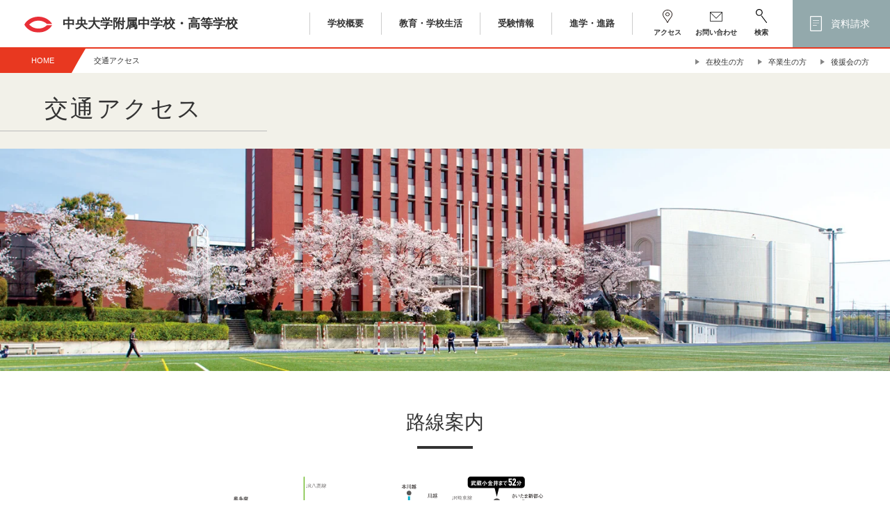

--- FILE ---
content_type: text/html; charset=UTF-8
request_url: https://www.hs.chuo-u.ac.jp/access/
body_size: 55524
content:
<!doctype html><html lang="ja"><head>  <script>(function(w,d,s,l,i){w[l]=w[l]||[];w[l].push({'gtm.start':
new Date().getTime(),event:'gtm.js'});var f=d.getElementsByTagName(s)[0],
j=d.createElement(s),dl=l!='dataLayer'?'&l='+l:'';j.async=true;j.src=
'https://www.googletagmanager.com/gtm.js?id='+i+dl;f.parentNode.insertBefore(j,f);
})(window,document,'script','dataLayer','GTM-M38D4K9');</script> <meta charset="UTF-8"><meta http-equiv="Content-Style-Type" content="text/css" /><meta http-equiv="Content-Script-Type" content="text/javascript" /><meta name="format-detection" content="telephone=no"><meta http-equiv="Pragma" content="no-cache"><meta http-equiv="Expires" content="0"><meta name="viewport" content="width=device-width, initial-scale=1"><link rel="shortcut icon" href="/favicon.ico"><meta name='robots' content='index, follow, max-image-preview:large, max-snippet:-1, max-video-preview:-1' /><style>img:is([sizes="auto" i], [sizes^="auto," i]) { contain-intrinsic-size: 3000px 1500px }</style><title>交通アクセス | 中央大学附属中学校・高等学校</title><meta name="description" content="中央大学附属中学校・高等学校のオフィシャルサイトです" /><link rel="canonical" href="https://www.hs.chuo-u.ac.jp/access/" /><meta property="og:locale" content="ja_JP" /><meta property="og:type" content="article" /><meta property="og:title" content="交通アクセス | 中央大学附属中学校・高等学校" /><meta property="og:description" content="中央大学附属中学校・高等学校のオフィシャルサイトです" /><meta property="og:url" content="https://www.hs.chuo-u.ac.jp/access/" /><meta property="og:site_name" content="中央大学附属中学校・高等学校" /><meta property="article:modified_time" content="2024-05-14T06:14:51+00:00" /><meta property="og:image" content="https://www.hs.chuo-u.ac.jp/contents/wp-content/uploads/route_map.svg" /><meta name="twitter:card" content="summary_large_image" /> <script type="application/ld+json" class="yoast-schema-graph">{"@context":"https://schema.org","@graph":[{"@type":"WebPage","@id":"https://www.hs.chuo-u.ac.jp/access/","url":"https://www.hs.chuo-u.ac.jp/access/","name":"交通アクセス | 中央大学附属中学校・高等学校","isPartOf":{"@id":"https://www.hs.chuo-u.ac.jp/#website"},"primaryImageOfPage":{"@id":"https://www.hs.chuo-u.ac.jp/access/#primaryimage"},"image":{"@id":"https://www.hs.chuo-u.ac.jp/access/#primaryimage"},"thumbnailUrl":"https://www.hs.chuo-u.ac.jp/contents/wp-content/uploads/route_map.svg","datePublished":"2021-09-08T01:21:46+00:00","dateModified":"2024-05-14T06:14:51+00:00","description":"中央大学附属中学校・高等学校のオフィシャルサイトです","breadcrumb":{"@id":"https://www.hs.chuo-u.ac.jp/access/#breadcrumb"},"inLanguage":"ja","potentialAction":[{"@type":"ReadAction","target":["https://www.hs.chuo-u.ac.jp/access/"]}]},{"@type":"ImageObject","inLanguage":"ja","@id":"https://www.hs.chuo-u.ac.jp/access/#primaryimage","url":"https://www.hs.chuo-u.ac.jp/contents/wp-content/uploads/route_map.svg","contentUrl":"https://www.hs.chuo-u.ac.jp/contents/wp-content/uploads/route_map.svg","caption":"路線案内"},{"@type":"BreadcrumbList","@id":"https://www.hs.chuo-u.ac.jp/access/#breadcrumb","itemListElement":[{"@type":"ListItem","position":1,"name":"ホーム","item":"https://www.hs.chuo-u.ac.jp/"},{"@type":"ListItem","position":2,"name":"交通アクセス"}]},{"@type":"WebSite","@id":"https://www.hs.chuo-u.ac.jp/#website","url":"https://www.hs.chuo-u.ac.jp/","name":"中央大学附属中学校・高等学校","description":"","publisher":{"@id":"https://www.hs.chuo-u.ac.jp/#organization"},"potentialAction":[{"@type":"SearchAction","target":{"@type":"EntryPoint","urlTemplate":"https://www.hs.chuo-u.ac.jp/?s={search_term_string}"},"query-input":{"@type":"PropertyValueSpecification","valueRequired":true,"valueName":"search_term_string"}}],"inLanguage":"ja"},{"@type":"Organization","@id":"https://www.hs.chuo-u.ac.jp/#organization","name":"中央大学附属中学校・高等学校","url":"https://www.hs.chuo-u.ac.jp/","logo":{"@type":"ImageObject","inLanguage":"ja","@id":"https://www.hs.chuo-u.ac.jp/#/schema/logo/image/","url":"https://www.hs.chuo-u.ac.jp/contents/wp-content/uploads/logo2021.jpg","contentUrl":"https://www.hs.chuo-u.ac.jp/contents/wp-content/uploads/logo2021.jpg","width":949,"height":169,"caption":"中央大学附属中学校・高等学校"},"image":{"@id":"https://www.hs.chuo-u.ac.jp/#/schema/logo/image/"}}]}</script> <link rel='dns-prefetch' href='//ajaxzip3.github.io' /> <script type="text/javascript">window._wpemojiSettings = {"baseUrl":"https:\/\/s.w.org\/images\/core\/emoji\/16.0.1\/72x72\/","ext":".png","svgUrl":"https:\/\/s.w.org\/images\/core\/emoji\/16.0.1\/svg\/","svgExt":".svg","source":{"concatemoji":"https:\/\/www.hs.chuo-u.ac.jp\/contents\/wp-includes\/js\/wp-emoji-release.min.js?ver=6.8.3"}};
/*! This file is auto-generated */
!function(s,n){var o,i,e;function c(e){try{var t={supportTests:e,timestamp:(new Date).valueOf()};sessionStorage.setItem(o,JSON.stringify(t))}catch(e){}}function p(e,t,n){e.clearRect(0,0,e.canvas.width,e.canvas.height),e.fillText(t,0,0);var t=new Uint32Array(e.getImageData(0,0,e.canvas.width,e.canvas.height).data),a=(e.clearRect(0,0,e.canvas.width,e.canvas.height),e.fillText(n,0,0),new Uint32Array(e.getImageData(0,0,e.canvas.width,e.canvas.height).data));return t.every(function(e,t){return e===a[t]})}function u(e,t){e.clearRect(0,0,e.canvas.width,e.canvas.height),e.fillText(t,0,0);for(var n=e.getImageData(16,16,1,1),a=0;a<n.data.length;a++)if(0!==n.data[a])return!1;return!0}function f(e,t,n,a){switch(t){case"flag":return n(e,"\ud83c\udff3\ufe0f\u200d\u26a7\ufe0f","\ud83c\udff3\ufe0f\u200b\u26a7\ufe0f")?!1:!n(e,"\ud83c\udde8\ud83c\uddf6","\ud83c\udde8\u200b\ud83c\uddf6")&&!n(e,"\ud83c\udff4\udb40\udc67\udb40\udc62\udb40\udc65\udb40\udc6e\udb40\udc67\udb40\udc7f","\ud83c\udff4\u200b\udb40\udc67\u200b\udb40\udc62\u200b\udb40\udc65\u200b\udb40\udc6e\u200b\udb40\udc67\u200b\udb40\udc7f");case"emoji":return!a(e,"\ud83e\udedf")}return!1}function g(e,t,n,a){var r="undefined"!=typeof WorkerGlobalScope&&self instanceof WorkerGlobalScope?new OffscreenCanvas(300,150):s.createElement("canvas"),o=r.getContext("2d",{willReadFrequently:!0}),i=(o.textBaseline="top",o.font="600 32px Arial",{});return e.forEach(function(e){i[e]=t(o,e,n,a)}),i}function t(e){var t=s.createElement("script");t.src=e,t.defer=!0,s.head.appendChild(t)}"undefined"!=typeof Promise&&(o="wpEmojiSettingsSupports",i=["flag","emoji"],n.supports={everything:!0,everythingExceptFlag:!0},e=new Promise(function(e){s.addEventListener("DOMContentLoaded",e,{once:!0})}),new Promise(function(t){var n=function(){try{var e=JSON.parse(sessionStorage.getItem(o));if("object"==typeof e&&"number"==typeof e.timestamp&&(new Date).valueOf()<e.timestamp+604800&&"object"==typeof e.supportTests)return e.supportTests}catch(e){}return null}();if(!n){if("undefined"!=typeof Worker&&"undefined"!=typeof OffscreenCanvas&&"undefined"!=typeof URL&&URL.createObjectURL&&"undefined"!=typeof Blob)try{var e="postMessage("+g.toString()+"("+[JSON.stringify(i),f.toString(),p.toString(),u.toString()].join(",")+"));",a=new Blob([e],{type:"text/javascript"}),r=new Worker(URL.createObjectURL(a),{name:"wpTestEmojiSupports"});return void(r.onmessage=function(e){c(n=e.data),r.terminate(),t(n)})}catch(e){}c(n=g(i,f,p,u))}t(n)}).then(function(e){for(var t in e)n.supports[t]=e[t],n.supports.everything=n.supports.everything&&n.supports[t],"flag"!==t&&(n.supports.everythingExceptFlag=n.supports.everythingExceptFlag&&n.supports[t]);n.supports.everythingExceptFlag=n.supports.everythingExceptFlag&&!n.supports.flag,n.DOMReady=!1,n.readyCallback=function(){n.DOMReady=!0}}).then(function(){return e}).then(function(){var e;n.supports.everything||(n.readyCallback(),(e=n.source||{}).concatemoji?t(e.concatemoji):e.wpemoji&&e.twemoji&&(t(e.twemoji),t(e.wpemoji)))}))}((window,document),window._wpemojiSettings);</script> <link rel='stylesheet' id='style-css' href='https://www.hs.chuo-u.ac.jp/contents/wp-content/themes/chu-fu/style.css?ver=2025051351724' type='text/css' media='all' /><link rel='stylesheet' id='aos-css' href='https://www.hs.chuo-u.ac.jp/contents/wp-content/themes/chu-fu/js/aos/aos.css?ver=2021070673320' type='text/css' media='all' /><link rel='stylesheet' id='slick-css' href='https://www.hs.chuo-u.ac.jp/contents/wp-content/themes/chu-fu/js/slick/slick.css?ver=2021032415442' type='text/css' media='all' /><link rel='stylesheet' id='validationEngine-css' href='https://www.hs.chuo-u.ac.jp/contents/wp-content/themes/chu-fu/js/validationEngine/css/validationEngine.jquery.css?ver=2021051862035' type='text/css' media='all' /><link rel='stylesheet' id='simple-lightbox-css' href='https://www.hs.chuo-u.ac.jp/contents/wp-content/themes/chu-fu/js/simple-lightbox/simplelightbox.css?ver=2021090614940' type='text/css' media='all' /><link rel='stylesheet' id='scroll-hint-css' href='https://www.hs.chuo-u.ac.jp/contents/wp-content/themes/chu-fu/js/scroll-hint/scroll-hint.css?ver=2021032415442' type='text/css' media='all' /><style id='wp-emoji-styles-inline-css' type='text/css'>img.wp-smiley, img.emoji {
		display: inline !important;
		border: none !important;
		box-shadow: none !important;
		height: 1em !important;
		width: 1em !important;
		margin: 0 0.07em !important;
		vertical-align: -0.1em !important;
		background: none !important;
		padding: 0 !important;
	}</style><link rel='stylesheet' id='wp-block-library-css' href='https://www.hs.chuo-u.ac.jp/contents/wp-includes/css/dist/block-library/style.min.css?ver=6.8.3' type='text/css' media='all' /><style id='wp-block-library-theme-inline-css' type='text/css'>.wp-block-audio :where(figcaption){color:#555;font-size:13px;text-align:center}.is-dark-theme .wp-block-audio :where(figcaption){color:#ffffffa6}.wp-block-audio{margin:0 0 1em}.wp-block-code{border:1px solid #ccc;border-radius:4px;font-family:Menlo,Consolas,monaco,monospace;padding:.8em 1em}.wp-block-embed :where(figcaption){color:#555;font-size:13px;text-align:center}.is-dark-theme .wp-block-embed :where(figcaption){color:#ffffffa6}.wp-block-embed{margin:0 0 1em}.blocks-gallery-caption{color:#555;font-size:13px;text-align:center}.is-dark-theme .blocks-gallery-caption{color:#ffffffa6}:root :where(.wp-block-image figcaption){color:#555;font-size:13px;text-align:center}.is-dark-theme :root :where(.wp-block-image figcaption){color:#ffffffa6}.wp-block-image{margin:0 0 1em}.wp-block-pullquote{border-bottom:4px solid;border-top:4px solid;color:currentColor;margin-bottom:1.75em}.wp-block-pullquote cite,.wp-block-pullquote footer,.wp-block-pullquote__citation{color:currentColor;font-size:.8125em;font-style:normal;text-transform:uppercase}.wp-block-quote{border-left:.25em solid;margin:0 0 1.75em;padding-left:1em}.wp-block-quote cite,.wp-block-quote footer{color:currentColor;font-size:.8125em;font-style:normal;position:relative}.wp-block-quote:where(.has-text-align-right){border-left:none;border-right:.25em solid;padding-left:0;padding-right:1em}.wp-block-quote:where(.has-text-align-center){border:none;padding-left:0}.wp-block-quote.is-large,.wp-block-quote.is-style-large,.wp-block-quote:where(.is-style-plain){border:none}.wp-block-search .wp-block-search__label{font-weight:700}.wp-block-search__button{border:1px solid #ccc;padding:.375em .625em}:where(.wp-block-group.has-background){padding:1.25em 2.375em}.wp-block-separator.has-css-opacity{opacity:.4}.wp-block-separator{border:none;border-bottom:2px solid;margin-left:auto;margin-right:auto}.wp-block-separator.has-alpha-channel-opacity{opacity:1}.wp-block-separator:not(.is-style-wide):not(.is-style-dots){width:100px}.wp-block-separator.has-background:not(.is-style-dots){border-bottom:none;height:1px}.wp-block-separator.has-background:not(.is-style-wide):not(.is-style-dots){height:2px}.wp-block-table{margin:0 0 1em}.wp-block-table td,.wp-block-table th{word-break:normal}.wp-block-table :where(figcaption){color:#555;font-size:13px;text-align:center}.is-dark-theme .wp-block-table :where(figcaption){color:#ffffffa6}.wp-block-video :where(figcaption){color:#555;font-size:13px;text-align:center}.is-dark-theme .wp-block-video :where(figcaption){color:#ffffffa6}.wp-block-video{margin:0 0 1em}:root :where(.wp-block-template-part.has-background){margin-bottom:0;margin-top:0;padding:1.25em 2.375em}</style><style id='classic-theme-styles-inline-css' type='text/css'>/*! This file is auto-generated */
.wp-block-button__link{color:#fff;background-color:#32373c;border-radius:9999px;box-shadow:none;text-decoration:none;padding:calc(.667em + 2px) calc(1.333em + 2px);font-size:1.125em}.wp-block-file__button{background:#32373c;color:#fff;text-decoration:none}</style><style id='global-styles-inline-css' type='text/css'>:root{--wp--preset--aspect-ratio--square: 1;--wp--preset--aspect-ratio--4-3: 4/3;--wp--preset--aspect-ratio--3-4: 3/4;--wp--preset--aspect-ratio--3-2: 3/2;--wp--preset--aspect-ratio--2-3: 2/3;--wp--preset--aspect-ratio--16-9: 16/9;--wp--preset--aspect-ratio--9-16: 9/16;--wp--preset--color--black: #000000;--wp--preset--color--cyan-bluish-gray: #abb8c3;--wp--preset--color--white: #ffffff;--wp--preset--color--pale-pink: #f78da7;--wp--preset--color--vivid-red: #cf2e2e;--wp--preset--color--luminous-vivid-orange: #ff6900;--wp--preset--color--luminous-vivid-amber: #fcb900;--wp--preset--color--light-green-cyan: #7bdcb5;--wp--preset--color--vivid-green-cyan: #00d084;--wp--preset--color--pale-cyan-blue: #8ed1fc;--wp--preset--color--vivid-cyan-blue: #0693e3;--wp--preset--color--vivid-purple: #9b51e0;--wp--preset--gradient--vivid-cyan-blue-to-vivid-purple: linear-gradient(135deg,rgba(6,147,227,1) 0%,rgb(155,81,224) 100%);--wp--preset--gradient--light-green-cyan-to-vivid-green-cyan: linear-gradient(135deg,rgb(122,220,180) 0%,rgb(0,208,130) 100%);--wp--preset--gradient--luminous-vivid-amber-to-luminous-vivid-orange: linear-gradient(135deg,rgba(252,185,0,1) 0%,rgba(255,105,0,1) 100%);--wp--preset--gradient--luminous-vivid-orange-to-vivid-red: linear-gradient(135deg,rgba(255,105,0,1) 0%,rgb(207,46,46) 100%);--wp--preset--gradient--very-light-gray-to-cyan-bluish-gray: linear-gradient(135deg,rgb(238,238,238) 0%,rgb(169,184,195) 100%);--wp--preset--gradient--cool-to-warm-spectrum: linear-gradient(135deg,rgb(74,234,220) 0%,rgb(151,120,209) 20%,rgb(207,42,186) 40%,rgb(238,44,130) 60%,rgb(251,105,98) 80%,rgb(254,248,76) 100%);--wp--preset--gradient--blush-light-purple: linear-gradient(135deg,rgb(255,206,236) 0%,rgb(152,150,240) 100%);--wp--preset--gradient--blush-bordeaux: linear-gradient(135deg,rgb(254,205,165) 0%,rgb(254,45,45) 50%,rgb(107,0,62) 100%);--wp--preset--gradient--luminous-dusk: linear-gradient(135deg,rgb(255,203,112) 0%,rgb(199,81,192) 50%,rgb(65,88,208) 100%);--wp--preset--gradient--pale-ocean: linear-gradient(135deg,rgb(255,245,203) 0%,rgb(182,227,212) 50%,rgb(51,167,181) 100%);--wp--preset--gradient--electric-grass: linear-gradient(135deg,rgb(202,248,128) 0%,rgb(113,206,126) 100%);--wp--preset--gradient--midnight: linear-gradient(135deg,rgb(2,3,129) 0%,rgb(40,116,252) 100%);--wp--preset--font-size--small: 13px;--wp--preset--font-size--medium: 20px;--wp--preset--font-size--large: 36px;--wp--preset--font-size--x-large: 42px;--wp--preset--spacing--20: 0.44rem;--wp--preset--spacing--30: 0.67rem;--wp--preset--spacing--40: 1rem;--wp--preset--spacing--50: 1.5rem;--wp--preset--spacing--60: 2.25rem;--wp--preset--spacing--70: 3.38rem;--wp--preset--spacing--80: 5.06rem;--wp--preset--shadow--natural: 6px 6px 9px rgba(0, 0, 0, 0.2);--wp--preset--shadow--deep: 12px 12px 50px rgba(0, 0, 0, 0.4);--wp--preset--shadow--sharp: 6px 6px 0px rgba(0, 0, 0, 0.2);--wp--preset--shadow--outlined: 6px 6px 0px -3px rgba(255, 255, 255, 1), 6px 6px rgba(0, 0, 0, 1);--wp--preset--shadow--crisp: 6px 6px 0px rgba(0, 0, 0, 1);}:where(.is-layout-flex){gap: 0.5em;}:where(.is-layout-grid){gap: 0.5em;}body .is-layout-flex{display: flex;}.is-layout-flex{flex-wrap: wrap;align-items: center;}.is-layout-flex > :is(*, div){margin: 0;}body .is-layout-grid{display: grid;}.is-layout-grid > :is(*, div){margin: 0;}:where(.wp-block-columns.is-layout-flex){gap: 2em;}:where(.wp-block-columns.is-layout-grid){gap: 2em;}:where(.wp-block-post-template.is-layout-flex){gap: 1.25em;}:where(.wp-block-post-template.is-layout-grid){gap: 1.25em;}.has-black-color{color: var(--wp--preset--color--black) !important;}.has-cyan-bluish-gray-color{color: var(--wp--preset--color--cyan-bluish-gray) !important;}.has-white-color{color: var(--wp--preset--color--white) !important;}.has-pale-pink-color{color: var(--wp--preset--color--pale-pink) !important;}.has-vivid-red-color{color: var(--wp--preset--color--vivid-red) !important;}.has-luminous-vivid-orange-color{color: var(--wp--preset--color--luminous-vivid-orange) !important;}.has-luminous-vivid-amber-color{color: var(--wp--preset--color--luminous-vivid-amber) !important;}.has-light-green-cyan-color{color: var(--wp--preset--color--light-green-cyan) !important;}.has-vivid-green-cyan-color{color: var(--wp--preset--color--vivid-green-cyan) !important;}.has-pale-cyan-blue-color{color: var(--wp--preset--color--pale-cyan-blue) !important;}.has-vivid-cyan-blue-color{color: var(--wp--preset--color--vivid-cyan-blue) !important;}.has-vivid-purple-color{color: var(--wp--preset--color--vivid-purple) !important;}.has-black-background-color{background-color: var(--wp--preset--color--black) !important;}.has-cyan-bluish-gray-background-color{background-color: var(--wp--preset--color--cyan-bluish-gray) !important;}.has-white-background-color{background-color: var(--wp--preset--color--white) !important;}.has-pale-pink-background-color{background-color: var(--wp--preset--color--pale-pink) !important;}.has-vivid-red-background-color{background-color: var(--wp--preset--color--vivid-red) !important;}.has-luminous-vivid-orange-background-color{background-color: var(--wp--preset--color--luminous-vivid-orange) !important;}.has-luminous-vivid-amber-background-color{background-color: var(--wp--preset--color--luminous-vivid-amber) !important;}.has-light-green-cyan-background-color{background-color: var(--wp--preset--color--light-green-cyan) !important;}.has-vivid-green-cyan-background-color{background-color: var(--wp--preset--color--vivid-green-cyan) !important;}.has-pale-cyan-blue-background-color{background-color: var(--wp--preset--color--pale-cyan-blue) !important;}.has-vivid-cyan-blue-background-color{background-color: var(--wp--preset--color--vivid-cyan-blue) !important;}.has-vivid-purple-background-color{background-color: var(--wp--preset--color--vivid-purple) !important;}.has-black-border-color{border-color: var(--wp--preset--color--black) !important;}.has-cyan-bluish-gray-border-color{border-color: var(--wp--preset--color--cyan-bluish-gray) !important;}.has-white-border-color{border-color: var(--wp--preset--color--white) !important;}.has-pale-pink-border-color{border-color: var(--wp--preset--color--pale-pink) !important;}.has-vivid-red-border-color{border-color: var(--wp--preset--color--vivid-red) !important;}.has-luminous-vivid-orange-border-color{border-color: var(--wp--preset--color--luminous-vivid-orange) !important;}.has-luminous-vivid-amber-border-color{border-color: var(--wp--preset--color--luminous-vivid-amber) !important;}.has-light-green-cyan-border-color{border-color: var(--wp--preset--color--light-green-cyan) !important;}.has-vivid-green-cyan-border-color{border-color: var(--wp--preset--color--vivid-green-cyan) !important;}.has-pale-cyan-blue-border-color{border-color: var(--wp--preset--color--pale-cyan-blue) !important;}.has-vivid-cyan-blue-border-color{border-color: var(--wp--preset--color--vivid-cyan-blue) !important;}.has-vivid-purple-border-color{border-color: var(--wp--preset--color--vivid-purple) !important;}.has-vivid-cyan-blue-to-vivid-purple-gradient-background{background: var(--wp--preset--gradient--vivid-cyan-blue-to-vivid-purple) !important;}.has-light-green-cyan-to-vivid-green-cyan-gradient-background{background: var(--wp--preset--gradient--light-green-cyan-to-vivid-green-cyan) !important;}.has-luminous-vivid-amber-to-luminous-vivid-orange-gradient-background{background: var(--wp--preset--gradient--luminous-vivid-amber-to-luminous-vivid-orange) !important;}.has-luminous-vivid-orange-to-vivid-red-gradient-background{background: var(--wp--preset--gradient--luminous-vivid-orange-to-vivid-red) !important;}.has-very-light-gray-to-cyan-bluish-gray-gradient-background{background: var(--wp--preset--gradient--very-light-gray-to-cyan-bluish-gray) !important;}.has-cool-to-warm-spectrum-gradient-background{background: var(--wp--preset--gradient--cool-to-warm-spectrum) !important;}.has-blush-light-purple-gradient-background{background: var(--wp--preset--gradient--blush-light-purple) !important;}.has-blush-bordeaux-gradient-background{background: var(--wp--preset--gradient--blush-bordeaux) !important;}.has-luminous-dusk-gradient-background{background: var(--wp--preset--gradient--luminous-dusk) !important;}.has-pale-ocean-gradient-background{background: var(--wp--preset--gradient--pale-ocean) !important;}.has-electric-grass-gradient-background{background: var(--wp--preset--gradient--electric-grass) !important;}.has-midnight-gradient-background{background: var(--wp--preset--gradient--midnight) !important;}.has-small-font-size{font-size: var(--wp--preset--font-size--small) !important;}.has-medium-font-size{font-size: var(--wp--preset--font-size--medium) !important;}.has-large-font-size{font-size: var(--wp--preset--font-size--large) !important;}.has-x-large-font-size{font-size: var(--wp--preset--font-size--x-large) !important;}
:where(.wp-block-post-template.is-layout-flex){gap: 1.25em;}:where(.wp-block-post-template.is-layout-grid){gap: 1.25em;}
:where(.wp-block-columns.is-layout-flex){gap: 2em;}:where(.wp-block-columns.is-layout-grid){gap: 2em;}
:root :where(.wp-block-pullquote){font-size: 1.5em;line-height: 1.6;}</style><link rel='stylesheet' id='jquery-lazyloadxt-fadein-css-css' href='//www.hs.chuo-u.ac.jp/contents/wp-content/plugins/a3-lazy-load/assets/css/jquery.lazyloadxt.fadein.css?ver=6.8.3' type='text/css' media='all' /><link rel='stylesheet' id='a3a3_lazy_load-css' href='//www.hs.chuo-u.ac.jp/contents/wp-content/uploads/sass/a3_lazy_load.min.css?ver=1631869384' type='text/css' media='all' /><link rel='stylesheet' id='dashicons-css' href='https://www.hs.chuo-u.ac.jp/contents/wp-includes/css/dashicons.min.css?ver=6.8.3' type='text/css' media='all' /> <script type="text/javascript" src="https://www.hs.chuo-u.ac.jp/contents/wp-includes/js/jquery/jquery.min.js?ver=3.7.1" id="jquery-core-js"></script> <script type="text/javascript" src="https://www.hs.chuo-u.ac.jp/contents/wp-includes/js/jquery/jquery-migrate.min.js?ver=3.4.1" id="jquery-migrate-js"></script> <script type="text/javascript" src="https://www.hs.chuo-u.ac.jp/contents/wp-content/themes/chu-fu/js/script.js?ver=2022051874704" id="script-js"></script> <script type="text/javascript" src="https://www.hs.chuo-u.ac.jp/contents/wp-content/themes/chu-fu/js/jquery.matchHeight.js?ver=2021032415441" id="matchHeight-js"></script> <script type="text/javascript" src="https://www.hs.chuo-u.ac.jp/contents/wp-content/themes/chu-fu/js/slick/slick.min.js?ver=2021032415442" id="slick-js"></script> <script type="text/javascript" src="https://www.hs.chuo-u.ac.jp/contents/wp-content/themes/chu-fu/js/ofi.min.js?ver=2021032415442" id="ofi-js"></script> <script type="text/javascript" src="https://www.hs.chuo-u.ac.jp/contents/wp-content/themes/chu-fu/js/aos/aos.js?ver=2021070673320" id="aos-js"></script> <script type="text/javascript" src="https://www.hs.chuo-u.ac.jp/contents/wp-content/themes/chu-fu/js/validationEngine/js/jquery.validationEngine.js?ver=2021051875445" id="validationEngine-js"></script> <script type="text/javascript" src="https://www.hs.chuo-u.ac.jp/contents/wp-content/themes/chu-fu/js/validationEngine/js/jquery.validationEngine-ja.js?ver=2022071554600" id="validationEngine-ja-js"></script> <script type="text/javascript" src="https://www.hs.chuo-u.ac.jp/contents/wp-content/themes/chu-fu/js/jquery.inview.min.js?ver=2021082483625" id="inview-js"></script> <script type="text/javascript" src="https://www.hs.chuo-u.ac.jp/contents/wp-content/themes/chu-fu/js/simple-lightbox/simple-lightbox.js?ver=2021090614929" id="simple-lightbox-js"></script> <script type="text/javascript" src="https://www.hs.chuo-u.ac.jp/contents/wp-content/themes/chu-fu/js/scroll-hint/scroll-hint.min.js?ver=2021032415442" id="scroll-hint-js"></script> <script type="text/javascript" src="https://ajaxzip3.github.io/ajaxzip3.js?ver=6.8.3" id="ajaxzip3-js"></script> <link rel="https://api.w.org/" href="https://www.hs.chuo-u.ac.jp/wp-json/" /><link rel="alternate" title="JSON" type="application/json" href="https://www.hs.chuo-u.ac.jp/wp-json/wp/v2/pages/4546" /><link rel="EditURI" type="application/rsd+xml" title="RSD" href="https://www.hs.chuo-u.ac.jp/contents/xmlrpc.php?rsd" /><meta name="generator" content="WordPress 6.8.3" /><link rel='shortlink' href='https://www.hs.chuo-u.ac.jp/?p=4546' /><link rel="alternate" title="oEmbed (JSON)" type="application/json+oembed" href="https://www.hs.chuo-u.ac.jp/wp-json/oembed/1.0/embed?url=https%3A%2F%2Fwww.hs.chuo-u.ac.jp%2Faccess%2F" /><link rel="alternate" title="oEmbed (XML)" type="text/xml+oembed" href="https://www.hs.chuo-u.ac.jp/wp-json/oembed/1.0/embed?url=https%3A%2F%2Fwww.hs.chuo-u.ac.jp%2Faccess%2F&#038;format=xml" /><style type="text/css">* Custom css for Access Category Password form */
		.acpwd-container {
		
		}
		
		.acpwd-added-excerpt {
		}
		
		.acpwd-info-message {
		
		}
		
		.acpwd-form {
		
		}
		.acpwd-pass {
		
		}
		
		.acpwd-submit {
		
		}
		
		.acpwd-error-message {
			color: darkred;
		}</style><style type="text/css">.recentcomments a{display:inline !important;padding:0 !important;margin:0 !important;}</style></head><body class="lower"> <noscript><iframe src="https://www.googletagmanager.com/ns.html?id=GTM-M38D4K9"
 height="0" width="0" style="display:none;visibility:hidden"></iframe></noscript><div class="overlay" id="js__overlay"></div><p class="side-menu-btn" id="js__sideMenuBtn"><span></span><span></span></p><nav class="side-menu"><div class="menu_col level1"><p class="nav_title toplevel"><span class="nav_close all"></span><a href="/">学校TOP</a></p><ul><li class="junior"> <span class="nav_close"></span><a href="https://www.hs.chuo-u.ac.jp/junior/" class="has_child mark">中学校</a><span class="next_btn"></span><div class="menu_col submenu level2"><p class="nav_title"><span class="nav_close"></span>中学校</p><ul class="next_menu"><li> <a href="https://www.hs.chuo-u.ac.jp/junior/">中学校TOP</a></li><li> <a href="https://www.hs.chuo-u.ac.jp/junior/jr-exam/" class="has_child">受験情報</a><span class="next_btn"></span><div class="menu_col submenu level3"><p class="nav_title"><span class="nav_close"></span>受験情報</p><ul class="next_menu"><li><a href="https://www.hs.chuo-u.ac.jp/junior/jr-exam/jr-info/">学校説明会 公開行事・校内見学</a></li><li><a href="https://www.hs.chuo-u.ac.jp/junior/jr-exam/jr-examinfo/">入学試験概要</a></li><li><a href="https://www.hs.chuo-u.ac.jp/junior/jr-exam/jr-past-q/">過去入試問題</a></li><li><a href="https://www.hs.chuo-u.ac.jp/junior/jr-exam/jr-past-result/">過去入試結果</a></li><li><a href="https://www.hs.chuo-u.ac.jp/junior/jr-exam/jr-tuition/">学費について</a></li><li><a href="https://www.hs.chuo-u.ac.jp/exam/ex-faq/">よくあるご質問</a></li></ul><div class="side_foot"><div class="request"> <a href="https://www.hs.chuo-u.ac.jp/request/">資料請求</a></div><ul class="side_foot_menu"><li><a href="https://www.hs.chuo-u.ac.jp/students/">在校生の方</a></li><li><a href="https://www.hs.chuo-u.ac.jp/obog/">卒業生の方</a></li><li><a href="https://www.hs.chuo-u.ac.jp/support/">後援会の方</a></li></ul></div></div></li><li><a href="https://www.hs.chuo-u.ac.jp/junior/jr-feature/">中学での学び</a></li><li><a href="https://www.hs.chuo-u.ac.jp/junior/jr-curriculum/">カリキュラム</a></li><li><a href="https://www.hs.chuo-u.ac.jp/school/sc-event/">年間行事</a></li><li><a href="https://www.hs.chuo-u.ac.jp/school/sc-club/">クラブ活動</a></li><li><a href="https://www.hs.chuo-u.ac.jp/school/sc-campus/">キャンパス・施設</a></li></ul><div class="side_foot"><div class="request"> <a href="https://www.hs.chuo-u.ac.jp/request/">資料請求</a></div><ul class="side_foot_menu"><li><a href="https://www.hs.chuo-u.ac.jp/students/">在校生の方</a></li><li><a href="https://www.hs.chuo-u.ac.jp/obog/">卒業生の方</a></li><li><a href="https://www.hs.chuo-u.ac.jp/support/">後援会の方</a></li></ul></div></div></li><li class="senior"> <span class="nav_close"></span><a href="https://www.hs.chuo-u.ac.jp/senior/" class="has_child mark">高等学校</a><span class="next_btn"></span><div class="menu_col submenu level2"><p class="nav_title"><span class="nav_close"></span>高等学校</p><ul class="next_menu"><li> <a href="https://www.hs.chuo-u.ac.jp/senior/">高等学校TOP</a></li><li> <a href="https://www.hs.chuo-u.ac.jp/senior/se-exam/" class="has_child">受験情報</a><span class="next_btn"></span><div class="menu_col submenu level3"><p class="nav_title"><span class="nav_close"></span>受験情報</p><ul class="next_menu"><li><a href="https://www.hs.chuo-u.ac.jp/senior/se-exam/se-info/">学校説明会 公開行事・校内見学</a></li><li><a href="https://www.hs.chuo-u.ac.jp/senior/se-exam/se-examinfo/">入学試験概要</a></li><li><a href="https://www.hs.chuo-u.ac.jp/senior/se-exam/se-past-q/">過去入試問題</a></li><li><a href="https://www.hs.chuo-u.ac.jp/senior/se-exam/se-past-result/">過去入試結果</a></li><li><a href="https://www.hs.chuo-u.ac.jp/senior/se-exam/se-tuition/">学費について</a></li><li><a href="https://www.hs.chuo-u.ac.jp/exam/ex-faq/">よくあるご質問</a></li></ul><div class="side_foot"><div class="request"> <a href="https://www.hs.chuo-u.ac.jp/request/">資料請求</a></div><ul class="side_foot_menu"><li><a href="https://www.hs.chuo-u.ac.jp/students/">在校生の方</a></li><li><a href="https://www.hs.chuo-u.ac.jp/obog/">卒業生の方</a></li><li><a href="https://www.hs.chuo-u.ac.jp/support/">後援会の方</a></li></ul></div></div></li><li><a href="https://www.hs.chuo-u.ac.jp/senior/se-feature/">高等学校での学び</a></li><li><a href="https://www.hs.chuo-u.ac.jp/senior/se-curriculum/">カリキュラム</a></li><li><a href="https://www.hs.chuo-u.ac.jp/school/sc-event/">年間行事</a></li><li><a href="https://www.hs.chuo-u.ac.jp/school/sc-club/">クラブ活動</a></li><li><a href="https://www.hs.chuo-u.ac.jp/school/sc-campus/">キャンパス・施設</a></li></ul><div class="side_foot"><div class="request"> <a href="https://www.hs.chuo-u.ac.jp/request/">資料請求</a></div><ul class="side_foot_menu"><li><a href="https://www.hs.chuo-u.ac.jp/students/">在校生の方</a></li><li><a href="https://www.hs.chuo-u.ac.jp/obog/">卒業生の方</a></li><li><a href="https://www.hs.chuo-u.ac.jp/support/">後援会の方</a></li></ul></div></div></li><li> <span class="nav_close"></span><a href="https://www.hs.chuo-u.ac.jp/outline/" class="has_child mark">学校概要</a><span class="next_btn"></span><div class="menu_col submenu level2"><p class="nav_title"><span class="nav_close"></span>学校概要</p><ul class="next_menu"><li> <a href="https://www.hs.chuo-u.ac.jp/outline/">学校概要TOP</a></li><li><a href="https://www.hs.chuo-u.ac.jp/outline/ol-philosophies/">教育目標</a></li><li><a href="https://www.hs.chuo-u.ac.jp/outline/ol-message/">学校長挨拶</a></li><li><a href="https://www.hs.chuo-u.ac.jp/outline/ol-overview/">学校概要</a></li><li><a href="https://www.hs.chuo-u.ac.jp/outline/ol-training/">教員研修制度</a></li></ul><div class="side_foot"><div class="request"> <a href="https://www.hs.chuo-u.ac.jp/request/">資料請求</a></div><ul class="side_foot_menu"><li><a href="https://www.hs.chuo-u.ac.jp/students/">在校生の方</a></li><li><a href="https://www.hs.chuo-u.ac.jp/obog/">卒業生の方</a></li><li><a href="https://www.hs.chuo-u.ac.jp/support/">後援会の方</a></li></ul></div></div></li><li> <span class="nav_close"></span><a href="https://www.hs.chuo-u.ac.jp/school/" class="has_child mark">教育・学校生活</a><span class="next_btn"></span><div class="menu_col submenu level2"><p class="nav_title"><span class="nav_close"></span>教育・学校生活</p><ul class="next_menu"><li><a href="https://www.hs.chuo-u.ac.jp/school/">教育・学校生活TOP</a></li><li><a href="https://www.hs.chuo-u.ac.jp/junior/jr-feature/">中学での学び</a></li><li><a href="https://www.hs.chuo-u.ac.jp/senior/se-feature/">高校での学び</a></li><li> <a href="https://www.hs.chuo-u.ac.jp/school/sc-education/" class="has_child">学びの特色</a><span class="next_btn"></span><div class="menu_col submenu level3"><p class="nav_title"><span class="nav_close"></span>学びの特色</p><ul class="next_menu"><li><a href="https://www.hs.chuo-u.ac.jp/school/sc-education/sc-experience/">体験型学習</a></li><li><a href="https://www.hs.chuo-u.ac.jp/school/sc-education/sc-liberal-arts/">教養総合</a></li><li><a href="https://www.hs.chuo-u.ac.jp/school/sc-education/sc-science/">理数教育／SSH</a></li><li><a href="https://www.hs.chuo-u.ac.jp/school/sc-education/sc-global/">グローバル教育</a></li><li><a href="https://www.hs.chuo-u.ac.jp/school/sc-education/sc-university/">中央大学との連携プログラム</a></li></ul><div class="side_foot"><div class="request"> <a href="https://www.hs.chuo-u.ac.jp/request/">資料請求</a></div><ul class="side_foot_menu"><li><a href="https://www.hs.chuo-u.ac.jp/students/">在校生の方</a></li><li><a href="https://www.hs.chuo-u.ac.jp/obog/">卒業生の方</a></li><li><a href="https://www.hs.chuo-u.ac.jp/support/">後援会の方</a></li></ul></div></div></li><li><a href="https://www.hs.chuo-u.ac.jp/school/sc-campus/">キャンパス・施設</a></li><li><a href="https://www.hs.chuo-u.ac.jp/school/sc-event/">年間行事</a></li><li><a href="https://www.hs.chuo-u.ac.jp/school/sc-club/">クラブ活動</a></li></ul><div class="side_foot"><div class="request"> <a href="https://www.hs.chuo-u.ac.jp/request/">資料請求</a></div><ul class="side_foot_menu"><li><a href="https://www.hs.chuo-u.ac.jp/students/">在校生の方</a></li><li><a href="https://www.hs.chuo-u.ac.jp/obog/">卒業生の方</a></li><li><a href="https://www.hs.chuo-u.ac.jp/support/">後援会の方</a></li></ul></div></div></li><li> <span class="nav_close"></span><a href="https://www.hs.chuo-u.ac.jp/exam/" class="has_child mark">受験情報</a><span class="next_btn"></span><div class="menu_col submenu level2"><p class="nav_title"><span class="nav_close"></span>受験情報</p><ul class="next_menu"><li><a href="https://www.hs.chuo-u.ac.jp/exam/">受験情報TOP</a></li><li><a href="https://www.hs.chuo-u.ac.jp/junior/jr-exam/">中学校 受験情報</a></li><li><a href="https://www.hs.chuo-u.ac.jp/senior/se-exam/">高等学校受験情報</a></li><li><a href="https://www.hs.chuo-u.ac.jp/exam/ex-faq/">よくあるご質問</a></li><li><a href="https://www.hs.chuo-u.ac.jp/exam/ex-chufu/">中附で活きる</a></li><li><a href="https://www.hs.chuo-u.ac.jp/infographic/">数字でわかる中附の魅力</a></li><li><a href="https://www.hs.chuo-u.ac.jp/exam/ex-message/">卒業生メッセージ</a></li><li><a href="https://www.hs.chuo-u.ac.jp/online/">chu-fu online</a></li></ul><div class="side_foot"><div class="request"> <a href="https://www.hs.chuo-u.ac.jp/request/">資料請求</a></div><ul class="side_foot_menu"><li><a href="https://www.hs.chuo-u.ac.jp/students/">在校生の方</a></li><li><a href="https://www.hs.chuo-u.ac.jp/obog/">卒業生の方</a></li><li><a href="https://www.hs.chuo-u.ac.jp/support/">後援会の方</a></li></ul></div></div></li><li> <span class="nav_close"></span><a href="https://www.hs.chuo-u.ac.jp/course/" class="has_child mark">進学・進路</a><span class="next_btn"></span><div class="menu_col submenu level2"><p class="nav_title"><span class="nav_close"></span>進学・進路</p><ul class="next_menu"><li><a href="https://www.hs.chuo-u.ac.jp/course/">進学・進路TOP</a></li><li><a href="https://www.hs.chuo-u.ac.jp/course/co-university/">中学・高校そして大学へ</a></li><li><a href="https://www.hs.chuo-u.ac.jp/course/co-support/">進学サポート</a></li><li><a href="https://www.hs.chuo-u.ac.jp/course/co-data/">司法試験などの合格データ</a></li></ul><div class="side_foot"><div class="request"> <a href="https://www.hs.chuo-u.ac.jp/request/">資料請求</a></div><ul class="side_foot_menu"><li><a href="https://www.hs.chuo-u.ac.jp/students/">在校生の方</a></li><li><a href="https://www.hs.chuo-u.ac.jp/obog/">卒業生の方</a></li><li><a href="https://www.hs.chuo-u.ac.jp/support/">後援会の方</a></li></ul></div></div></li><li><a href="https://www.hs.chuo-u.ac.jp/access/">交通アクセス</a></li><li><a href="https://www.hs.chuo-u.ac.jp/inquiry/">お問い合わせ</a></li></ul><div class="side_foot"><div class="request"> <a href="https://www.hs.chuo-u.ac.jp/request/">資料請求</a></div><ul class="side_foot_menu"><li><a href="https://www.hs.chuo-u.ac.jp/students/">在校生の方</a></li><li><a href="https://www.hs.chuo-u.ac.jp/obog/">卒業生の方</a></li><li><a href="https://www.hs.chuo-u.ac.jp/support/">後援会の方</a></li></ul></div></div><div class="search_area"><form method="get" id="searchform" action="https://www.hs.chuo-u.ac.jp"> <input type="text" name="s" id="s" placeholder="SEARCH" value=""/> <button type="submit"><noscript><img src="https://www.hs.chuo-u.ac.jp/contents/wp-content/themes/chu-fu/images/icon_search_w.svg" alt="検索"></noscript><img class="lazyload" src='data:image/svg+xml,%3Csvg%20xmlns=%22http://www.w3.org/2000/svg%22%20viewBox=%220%200%20210%20140%22%3E%3C/svg%3E' data-src="https://www.hs.chuo-u.ac.jp/contents/wp-content/themes/chu-fu/images/icon_search_w.svg" alt="検索"></button></form></div></nav><div class="wrapper"><header class="site_head"><div class="logo"> <a href="https://www.hs.chuo-u.ac.jp/" rel="home"> <noscript><img src="https://www.hs.chuo-u.ac.jp/contents/wp-content/themes/chu-fu/images/logo.svg" alt="中央大学附属中学校・高等学校"></noscript><img class="lazyload" src='data:image/svg+xml,%3Csvg%20xmlns=%22http://www.w3.org/2000/svg%22%20viewBox=%220%200%20210%20140%22%3E%3C/svg%3E' data-src="https://www.hs.chuo-u.ac.jp/contents/wp-content/themes/chu-fu/images/logo.svg" alt="中央大学附属中学校・高等学校">中央大学附属中学校・高等学校 </a></div><nav><ul class="gnav"><li id="menu-item-4552" class="menu-item menu-item-type-post_type menu-item-object-page menu-item-has-children menu-item-4552"><a href="https://www.hs.chuo-u.ac.jp/outline/">学校概要</a><ul class="sub-menu"><li id="menu-item-9408" class="menu-item menu-item-type-post_type menu-item-object-page menu-item-9408"><a href="https://www.hs.chuo-u.ac.jp/junior/">中学校</a></li><li id="menu-item-9409" class="menu-item menu-item-type-post_type menu-item-object-page menu-item-9409"><a href="https://www.hs.chuo-u.ac.jp/senior/">高等学校</a></li><li id="menu-item-105557" class="menu-item menu-item-type-post_type menu-item-object-page menu-item-105557"><a href="https://www.hs.chuo-u.ac.jp/outline/ol-policy/">スクールポリシー</a></li><li id="menu-item-5010" class="menu-item menu-item-type-post_type menu-item-object-page menu-item-5010"><a href="https://www.hs.chuo-u.ac.jp/outline/ol-philosophies/">教育目標・沿革</a></li><li id="menu-item-5011" class="menu-item menu-item-type-post_type menu-item-object-page menu-item-5011"><a href="https://www.hs.chuo-u.ac.jp/outline/ol-message/">学校長挨拶</a></li><li id="menu-item-5012" class="menu-item menu-item-type-post_type menu-item-object-page menu-item-5012"><a href="https://www.hs.chuo-u.ac.jp/outline/ol-overview/">学校概要</a></li><li id="menu-item-5013" class="menu-item menu-item-type-post_type menu-item-object-page menu-item-5013"><a href="https://www.hs.chuo-u.ac.jp/outline/ol-training/">教員研修制度</a></li></ul></li><li id="menu-item-4553" class="menu-item menu-item-type-post_type menu-item-object-page menu-item-has-children menu-item-4553"><a href="https://www.hs.chuo-u.ac.jp/school/">教育・学校生活</a><ul class="sub-menu"><li id="menu-item-5014" class="menu-item menu-item-type-post_type menu-item-object-page menu-item-5014"><a href="https://www.hs.chuo-u.ac.jp/junior/jr-feature/">中学での学び</a></li><li id="menu-item-5015" class="menu-item menu-item-type-post_type menu-item-object-page menu-item-5015"><a href="https://www.hs.chuo-u.ac.jp/senior/se-feature/">高校での学び</a></li><li id="menu-item-4612" class="menu-item menu-item-type-post_type menu-item-object-page menu-item-4612"><a href="https://www.hs.chuo-u.ac.jp/school/sc-education/">学びの特色</a></li><li id="menu-item-48641" class="menu-item menu-item-type-post_type menu-item-object-page menu-item-48641"><a href="https://www.hs.chuo-u.ac.jp/school/sc-campus/">キャンパス・施設</a></li><li id="menu-item-5020" class="menu-item menu-item-type-post_type menu-item-object-page menu-item-5020"><a href="https://www.hs.chuo-u.ac.jp/school/sc-event/">年間行事</a></li><li id="menu-item-5021" class="menu-item menu-item-type-post_type menu-item-object-page menu-item-5021"><a href="https://www.hs.chuo-u.ac.jp/school/sc-club/">クラブ活動</a></li></ul></li><li id="menu-item-67348" class="menu-item menu-item-type-post_type menu-item-object-page menu-item-has-children menu-item-67348"><a href="https://www.hs.chuo-u.ac.jp/exam/">受験情報</a><ul class="sub-menu"><li id="menu-item-5022" class="menu-item menu-item-type-post_type menu-item-object-page menu-item-5022"><a href="https://www.hs.chuo-u.ac.jp/junior/jr-exam/">中学校 受験情報</a></li><li id="menu-item-5023" class="menu-item menu-item-type-post_type menu-item-object-page menu-item-5023"><a href="https://www.hs.chuo-u.ac.jp/senior/se-exam/">高等学校 受験情報</a></li><li id="menu-item-73031" class="menu-item menu-item-type-post_type menu-item-object-page menu-item-73031"><a href="https://www.hs.chuo-u.ac.jp/exam/ex-faq/">よくあるご質問</a></li><li id="menu-item-5024" class="menu-item menu-item-type-post_type menu-item-object-page menu-item-5024"><a href="https://www.hs.chuo-u.ac.jp/exam/ex-chufu/">中附で活きる</a></li><li id="menu-item-5025" class="menu-item menu-item-type-custom menu-item-object-custom menu-item-5025"><a href="/infographic/">数字でわかる中附の魅力</a></li><li id="menu-item-5027" class="menu-item menu-item-type-post_type menu-item-object-page menu-item-5027"><a href="https://www.hs.chuo-u.ac.jp/exam/ex-message/">卒業生メッセージ</a></li><li id="menu-item-5028" class="menu-item menu-item-type-custom menu-item-object-custom menu-item-5028"><a href="/online/">Chu-fu Online</a></li></ul></li><li id="menu-item-4555" class="menu-item menu-item-type-post_type menu-item-object-page menu-item-has-children menu-item-4555"><a href="https://www.hs.chuo-u.ac.jp/course/">進学・進路</a><ul class="sub-menu"><li id="menu-item-5029" class="menu-item menu-item-type-post_type menu-item-object-page menu-item-5029"><a href="https://www.hs.chuo-u.ac.jp/course/co-university/">中学・高校そして大学へ</a></li><li id="menu-item-5031" class="menu-item menu-item-type-post_type menu-item-object-page menu-item-5031"><a href="https://www.hs.chuo-u.ac.jp/course/co-support/">進学サポート</a></li><li id="menu-item-5030" class="menu-item menu-item-type-post_type menu-item-object-page menu-item-5030"><a href="https://www.hs.chuo-u.ac.jp/course/co-data/">司法試験などの合格データ</a></li></ul></li></ul><ul class="icon_nav"><li class="access"><a href="https://www.hs.chuo-u.ac.jp/access/"><span>アクセス</span></a></li><li class="inquiry"><a href="https://www.hs.chuo-u.ac.jp/inquiry/"><span>お問い合わせ</span></a></li><li class="search"><div><span>検索</span></div></li></ul></nav> <a href="https://www.hs.chuo-u.ac.jp/request/" class="cta_fixed_btn">資料請求</a><div class="search_area"><form method="get" id="searchform" action="https://www.hs.chuo-u.ac.jp"> <input type="text" name="s" id="s" placeholder="SEARCH" value=""/> <button type="submit"><noscript><img src="https://www.hs.chuo-u.ac.jp/contents/wp-content/themes/chu-fu/images/icon_search_w.svg" alt="検索"></noscript><img class="lazyload" src='data:image/svg+xml,%3Csvg%20xmlns=%22http://www.w3.org/2000/svg%22%20viewBox=%220%200%20210%20140%22%3E%3C/svg%3E' data-src="https://www.hs.chuo-u.ac.jp/contents/wp-content/themes/chu-fu/images/icon_search_w.svg" alt="検索"></button></form></div></header><div class="head_line"><div id="breadcrumb"><ul><li><a href="https://www.hs.chuo-u.ac.jp"><span>HOME</span></a></li><li><span>交通アクセス</span></li></ul></div><nav><ul><li><a href="https://www.hs.chuo-u.ac.jp/students/">在校生の方</a></li><li><a href="https://www.hs.chuo-u.ac.jp/obog/">卒業生の方</a></li><li><a href="https://www.hs.chuo-u.ac.jp/support/">後援会の方</a></li></ul></nav></div><div class="content_wrap access  access"><header class="page_title_line access"><h1>交通アクセス</h1></header><main class="contents page"><div class="main_image"> <noscript><img src="https://www.hs.chuo-u.ac.jp/contents/wp-content/uploads/ol-message_image.jpg" alt="校舎と桜" class="spnone"></noscript><img src='data:image/svg+xml,%3Csvg%20xmlns=%22http://www.w3.org/2000/svg%22%20viewBox=%220%200%20210%20140%22%3E%3C/svg%3E' data-src="https://www.hs.chuo-u.ac.jp/contents/wp-content/uploads/ol-message_image.jpg" alt="校舎と桜" class="lazyload spnone"> <noscript><img src="https://www.hs.chuo-u.ac.jp/contents/wp-content/uploads/sp_ol-message_image.jpg" alt="桜と校舎" class="pcnone"></noscript><img src='data:image/svg+xml,%3Csvg%20xmlns=%22http://www.w3.org/2000/svg%22%20viewBox=%220%200%20210%20140%22%3E%3C/svg%3E' data-src="https://www.hs.chuo-u.ac.jp/contents/wp-content/uploads/sp_ol-message_image.jpg" alt="桜と校舎" class="lazyload pcnone"></div><section class="inner"><div class="wp-block-group"><div class="wp-block-group__inner-container is-layout-flow wp-block-group-is-layout-flow"><h2 class="wp-block-heading">路線案内</h2><div class="wp-block-group center"><div class="wp-block-group__inner-container is-layout-flow wp-block-group-is-layout-flow"><figure class="wp-block-image size-full is-resized"><img decoding="async" src="//www.hs.chuo-u.ac.jp/contents/wp-content/plugins/a3-lazy-load/assets/images/lazy_placeholder.gif" data-lazy-type="image" data-src="https://www.hs.chuo-u.ac.jp/contents/wp-content/uploads/route_map.svg" alt="" class="lazy lazy-hidden wp-image-21067" style="width:739px;height:355px"/><noscript><img decoding="async" src="https://www.hs.chuo-u.ac.jp/contents/wp-content/uploads/route_map.svg" alt="" class="wp-image-21067" style="width:739px;height:355px"/></noscript></figure></div></div><div class="wp-block-group"><div class="wp-block-group__inner-container is-layout-flow wp-block-group-is-layout-flow"><h3 class="wp-block-heading icon_title">鉄道からのアクセス</h3><div class="wp-block-columns is-layout-flex wp-container-core-columns-is-layout-9d6595d7 wp-block-columns-is-layout-flex"><div class="wp-block-column is-layout-flow wp-block-column-is-layout-flow"><div class="wp-block-group mini"><div class="wp-block-group__inner-container is-layout-flow wp-block-group-is-layout-flow"><h3 class="wp-block-heading"><meta charset="utf-8">JR中央線</h3><p><meta charset="utf-8">「武蔵小金井駅」(北口)6番バス停から</p><p><meta charset="utf-8">京王バス「中大循環」にて約6分「中大附属高校」下車</p></div></div><div class="wp-block-group mini"><div class="wp-block-group__inner-container is-layout-flow wp-block-group-is-layout-flow"><h3 class="wp-block-heading"><meta charset="utf-8"><meta charset="utf-8">西武新宿線</h3><p><meta charset="utf-8"><meta charset="utf-8">「小平駅」(南口)から銀河鉄道バス</p><p><meta charset="utf-8">「小平国分寺線」にて約12分「中央大学附属中学・高等学校」下車</p></div></div></div><div class="wp-block-column is-layout-flow wp-block-column-is-layout-flow" style="flex-basis:50%"><figure class="wp-block-image size-full"><img fetchpriority="high" decoding="async" width="900" height="855" src="//www.hs.chuo-u.ac.jp/contents/wp-content/plugins/a3-lazy-load/assets/images/lazy_placeholder.gif" data-lazy-type="image" data-src="https://www.hs.chuo-u.ac.jp/contents/wp-content/uploads/map_2024_2.webp" alt="マップ" class="lazy lazy-hidden wp-image-101382" srcset="" data-srcset="https://www.hs.chuo-u.ac.jp/contents/wp-content/uploads/map_2024_2.webp 900w, https://www.hs.chuo-u.ac.jp/contents/wp-content/uploads/map_2024_2-300x285.webp 300w, https://www.hs.chuo-u.ac.jp/contents/wp-content/uploads/map_2024_2-768x730.webp 768w" sizes="(max-width: 900px) 100vw, 900px" /><noscript><img fetchpriority="high" decoding="async" width="900" height="855" src="https://www.hs.chuo-u.ac.jp/contents/wp-content/uploads/map_2024_2.webp" alt="マップ" class="wp-image-101382" srcset="https://www.hs.chuo-u.ac.jp/contents/wp-content/uploads/map_2024_2.webp 900w, https://www.hs.chuo-u.ac.jp/contents/wp-content/uploads/map_2024_2-300x285.webp 300w, https://www.hs.chuo-u.ac.jp/contents/wp-content/uploads/map_2024_2-768x730.webp 768w" sizes="(max-width: 900px) 100vw, 900px" /></noscript></figure></div></div></div></div><div class="wp-block-group"><div class="wp-block-group__inner-container is-layout-flow wp-block-group-is-layout-flow"><h3 class="wp-block-heading icon_title">周辺MAP（中央大学附属中学校・高等学校）</h3><div class="wp-block-columns is-layout-flex wp-container-core-columns-is-layout-9d6595d7 wp-block-columns-is-layout-flex"><div class="wp-block-column is-layout-flow wp-block-column-is-layout-flow"><p><meta charset="utf-8">〒184-8575　東京都小金井市貫井北町3-22-1</p></div><div class="wp-block-column is-layout-flow wp-block-column-is-layout-flow" style="flex-basis:50%"> <iframe class="lazy lazy-hidden" data-lazy-type="iframe" data-src="https://www.google.com/maps/embed?pb=!1m14!1m8!1m3!1d6479.340125012073!2d139.498018!3d35.709736!3m2!1i1024!2i768!4f13.1!3m3!1m2!1s0x0%3A0x6d8a6e421930010f!2z5Lit5aSu5aSn5a2m6ZmE5bGe5Lit5a2m5qCh44O76auY562J5a2m5qCh!5e0!3m2!1sja!2sjp!4v1626253051990!5m2!1sja!2sjp" width="100%" height="300" style="border:0;" allowfullscreen="" loading="lazy"></iframe><noscript><iframe src="https://www.google.com/maps/embed?pb=!1m14!1m8!1m3!1d6479.340125012073!2d139.498018!3d35.709736!3m2!1i1024!2i768!4f13.1!3m3!1m2!1s0x0%3A0x6d8a6e421930010f!2z5Lit5aSu5aSn5a2m6ZmE5bGe5Lit5a2m5qCh44O76auY562J5a2m5qCh!5e0!3m2!1sja!2sjp!4v1626253051990!5m2!1sja!2sjp" width="100%" height="300" style="border:0;" allowfullscreen="" loading="lazy"></iframe></noscript></div></div></div></div></div></div></section></main></div><footer><div class="inner inline"><div class="col btm_info"><h3>中央大学附属中学校・高等学校</h3><p>〒184-8575　東京都小金井市貫井北町3-22-1<br> 042-381-5413</p><nav><ul><li><a href="https://www.hs.chuo-u.ac.jp/terms/">サイトの利用について</a></li><li><a href="https://www.hs.chuo-u.ac.jp/privacy/">個人情報の取り扱いについて</a></li><li><a href="https://www.hs.chuo-u.ac.jp/recruit/">採用情報</a></li><li><a href="https://www.hs.chuo-u.ac.jp/sitemap/">サイトマップ</a></li></ul></nav></div><div class="col link_col"> <a href="https://www.hs.chuo-u.ac.jp/exam/" class="btn normal">受験情報</a><div class="inline line_area"><div class="image"><a href="https://lin.ee/dcbz1QY" target="_blank"><noscript><img src="https://www.hs.chuo-u.ac.jp/contents/wp-content/themes/chu-fu/images/icon_line.png" alt="LINE"></noscript><img class="lazyload" src='data:image/svg+xml,%3Csvg%20xmlns=%22http://www.w3.org/2000/svg%22%20viewBox=%220%200%20210%20140%22%3E%3C/svg%3E' data-src="https://www.hs.chuo-u.ac.jp/contents/wp-content/themes/chu-fu/images/icon_line.png" alt="LINE"></a></div><div class="text"><p>友だち追加</p><p>LINE公式アカウントでも受験生向け情報を発信しています。<br> LINEアイコンより友だち追加してください。</p></div></div></div><div class="col logo"><div class="image"><a href="https://www.chuo-u.ac.jp/"><noscript><img src="https://www.hs.chuo-u.ac.jp/contents/wp-content/themes/chu-fu/images/logo_s.svg" alt="中央大学"></noscript><img class="lazyload" src='data:image/svg+xml,%3Csvg%20xmlns=%22http://www.w3.org/2000/svg%22%20viewBox=%220%200%20210%20140%22%3E%3C/svg%3E' data-src="https://www.hs.chuo-u.ac.jp/contents/wp-content/themes/chu-fu/images/logo_s.svg" alt="中央大学"></a></div><div class="image_banner mt_20"><a href="/donations/"><noscript><img src="/contents/wp-content/uploads/donation_banner.webp" alt="寄付のお願い"></noscript><img class="lazyload" src='data:image/svg+xml,%3Csvg%20xmlns=%22http://www.w3.org/2000/svg%22%20viewBox=%220%200%20210%20140%22%3E%3C/svg%3E' data-src="/contents/wp-content/uploads/donation_banner.webp" alt="寄付のお願い"></a></div></div></div> <small>&copy; CHUO UNIVERSITY JUNIOR AND SENIOR HIGH SCHOOL</small></footer></div> <script type="speculationrules">{"prefetch":[{"source":"document","where":{"and":[{"href_matches":"\/*"},{"not":{"href_matches":["\/contents\/wp-*.php","\/contents\/wp-admin\/*","\/contents\/wp-content\/uploads\/*","\/contents\/wp-content\/*","\/contents\/wp-content\/plugins\/*","\/contents\/wp-content\/themes\/chu-fu\/*","\/*\\?(.+)"]}},{"not":{"selector_matches":"a[rel~=\"nofollow\"]"}},{"not":{"selector_matches":".no-prefetch, .no-prefetch a"}}]},"eagerness":"conservative"}]}</script> <noscript><style>.lazyload{display:none;}</style></noscript><script data-noptimize="1">window.lazySizesConfig=window.lazySizesConfig||{};window.lazySizesConfig.loadMode=1;</script><script async data-noptimize="1" src='https://www.hs.chuo-u.ac.jp/contents/wp-content/plugins/autoptimize/classes/external/js/lazysizes.min.js?ao_version=3.1.14'></script><style id='core-block-supports-inline-css' type='text/css'>.wp-container-core-columns-is-layout-9d6595d7{flex-wrap:nowrap;}</style> <script type="text/javascript" id="jquery-lazyloadxt-js-extra">var a3_lazyload_params = {"apply_images":"1","apply_videos":"1"};</script> <script type="text/javascript" src="//www.hs.chuo-u.ac.jp/contents/wp-content/plugins/a3-lazy-load/assets/js/jquery.lazyloadxt.extra.min.js?ver=2.7.6" id="jquery-lazyloadxt-js"></script> <script type="text/javascript" src="//www.hs.chuo-u.ac.jp/contents/wp-content/plugins/a3-lazy-load/assets/js/jquery.lazyloadxt.srcset.min.js?ver=2.7.6" id="jquery-lazyloadxt-srcset-js"></script> <script type="text/javascript" id="jquery-lazyloadxt-extend-js-extra">var a3_lazyload_extend_params = {"edgeY":"0","horizontal_container_classnames":""};</script> <script type="text/javascript" src="//www.hs.chuo-u.ac.jp/contents/wp-content/plugins/a3-lazy-load/assets/js/jquery.lazyloadxt.extend.js?ver=2.7.6" id="jquery-lazyloadxt-extend-js"></script> <a href="#" id="page-top"><span></span><span></span></a></body></html>

--- FILE ---
content_type: text/css
request_url: https://www.hs.chuo-u.ac.jp/contents/wp-content/themes/chu-fu/style.css?ver=2025051351724
body_size: 27052
content:
/*
Theme Name: chu-fu
Description: chu-fu
Version: 1.0
*/

html {
	-webkit-overflow-scrolling: touch;
	width: 100%;
	height: auto;
	font-size: 62.5%;
}
* {
	box-sizing: border-box;
}
body {
	width: 100%;
	font-family: "ヒラギノ角ゴ Pro","Hiragino Kaku Gothic Pro","メイリオ",Meiryo,"ＭＳ Ｐゴシック","MS PGothic",sans-serif;
	font-weight: 700;
	*font-size:small;
	*font:x-small;
	-webkit-text-size-adjust: 100%;
	text-size-adjust: 100%;
	background: #fff;

	animation: fadeIn 1s ease 0s 1 normal;
	-webkit-animation: fadeIn 1s ease 0s 1 normal;
}
@keyframes fadeIn {
	0% {opacity: 0}
	100% {opacity: 1}
}
@-webkit-keyframes fadeIn {
	0% {opacity: 0}
	100% {opacity: 1}
}

html, body, div, h1, h2, h3, h4, h5, h6,
p, blockquote, pre, address,
ul, ol, li, dl, dt, dd,
table, th, td,
form, fieldset {
	color: #333;
	font-weight: 100;
	line-height: 1.7;
	margin: 0;
	padding: 0;
	font-size:15px;
}

p {
	text-align: justify;
	text-justify: inter-ideograph; /* IE */
	text-justify: inter-character; /* Firefox */
}

body pre {
	font-family: "ヒラギノ角ゴ Pro W3","Hiragino Kaku Gothic Pro","メイリオ",Meiryo,"ＭＳ Ｐゴシック","MS PGothic",sans-serif;
}

/*IE7*/
*+html body  {
font-size:15px;
}
select,input,button,textarea{
	font: 99% Arial, "Hiragino Kaku Gothic ProN", "Hiragino Sans", Meiryo, sans-serif;
}

img{
	border: none;
	max-width: 100%;
	height: auto;
	image-rendering: -webkit-optimize-contrast;
}
@media screen and (-ms-high-contrast: active),
(-ms-high-contrast: none) {
	img[src$=".svg"] {
		width: 100%;
	}
}

:root {
	--junior: rgba(141, 198, 97, 1);
	--junior_hover: rgba(163, 232, 110, 1);
	--senior: rgba(0, 178, 188, 1);
	--senior_hover: rgba(18, 213, 224, 1);
}

table{
	font-size: inherit;
	border: none;
	border-collapse: collapse;
	border-spacing: 0;
	margin: 10px 0;
}

label{
	cursor: pointer;
}

input,
select,
textarea{
	padding: 5px;
}

ol,ul,li{
	list-style: none;
}

a,
input{
	outline: none;
}

/*	Basic Text Link	*/
a {
	color: inherit;
	text-decoration: none;
	transition-property: all;
	transition: 0.2s linear;
	word-break: break-word;
}
.contents p a,
.contents li a,
figcaption a {
	color: #a15555;
}
:before,
:after {
	transition-property: all;
	transition: 0.2s linear;
}

a:hover {
	color: #e83820;
}

em {
	font-style:normal;
}


img {
	max-width: 100%;
	vertical-align: middle;
}

.image {
	overflow: hidden;
}
.image a img {
	width: 100%;
	height: auto;
	display: block;
	transition-property: all;
	transition: 0.3s linear;
	margin-left: auto;
	margin-right: auto;
}
.image a img:hover {
	transform: scale(1.05);
	transition-duration: 0.3s;
}


.image a img.auto {
	width: auto;
}
.size-full img {
	width: 100%;
}


.wp-block-image {
	overflow: hidden;
}
.wp-block-image a img {
	width: 100%;
	height: auto;
	display: block;
	transition-property: all;
	transition: 0.3s linear;
	margin-left: auto;
	margin-right: auto;
}
.wp-block-image a img:hover {
	transform: scale(1.05);
	transition-duration: 0.3s;
}
.wp-block-image a img.auto {
	width: auto;
}
.contents .wp-block-image {
	margin-bottom: 0;
}
.contents .wp-block-image + * {
	margin-top: 10px;
}

.wp-block-image.wid_300 img,
.wp-block-image.wid_300 a img {
	width: 300px;
}


/* common */

.obj_fit {
  object-fit: cover;
  font-family: 'object-fit: cover;'
}
img.obj_fit {
	object-fit: cover;
	font-family: 'object-fit: cover;'
}


.inner {
	max-width: 1400px;
	width: 90%;
	margin-right: auto;
	margin-left: auto;
}
@media screen and ( min-width: 1400px ) {
	.inner {
		width: 85%;
	}
}

.inline {
	display: flex;
}
.inline.flex_start {
	align-items: flex-start;
}
.inline.center {
	justify-content: center;
}


.clearfix:after {
  content: "";
  display: block;
  clear: both;
}

.contents.page p.mb_0,
h3.mb_0,
h4.mb_0,
.mb_0 {
	margin-bottom: 0;
}
.contents.page p.mb_5,
.mb_5 {
	margin-bottom: 5px;
}
.contents.page p.mb_10,
.mb_10 {
	margin-bottom: 10px;
}
.contents.page p.mb_15,
.mb_15 {
	margin-bottom: 15px;
}
.contents.page p.mb_20,
.mb_20 {
	margin-bottom: 20px;
}
.contents .wp-block-column.ml_0 {
	margin-left: 0;
}


/* TOPへボタン */
#page-top{
	display: block;
	position: fixed;
	z-index: 9999;
	bottom: 5%;
	right: 3%;
	background: rgba(255,255,255,.5);
	border: 1px solid #888;
	height: 40px;
	width: 40px;
	text-align: center;
	overflow: hidden;
}
#page-top:hover{
	background: rgba(255,255,255,1);
}
#page-top:before {
	content: '';
	position: absolute;
	top: 10px;
	right: 19px;
	width: 1px;
	height: 25px;
	background: #444;
}
#page-top:after {
	content: '';
	position: absolute;
	top: 10px;
	right: 15px;
	width: 8px;
	height: 8px;
	border-right: 1px solid #444;
	border-top: 1px solid #444;
	-webkit-transform: rotate(-45deg);
	transform: rotate(-45deg);
}


.aligncenter {
	display: block;
	margin: 0 auto;
}
.alignright {
	float: right;
	margin: 0 0 1.5em 1.5em;
}
.alignleft {
	float: left;
	margin: 0 1.5em 1.5em 0;
}

img[class*="wp-image-"],
img[class*="attachment-"] {
	height: auto;
	max-width: 100%;
}

.contents.post article img.aligncenter {
	max-width: 100%;
	width: auto;
	height: auto;
}
.contents.post article img.alignright,
.contents.post article img.alignleft {
	max-width: 40%;
	width: auto;
	height: auto;
}


.content-none {
	max-width: 960px;
	margin: 0 auto;
}
.content-none p {
	font-size: 16px;
	line-height: 2;
}
.content-none .in_col {
	margin: 6% 0;
}


th,
td {
	border: 1px solid #ccc;
	padding: 5px 10px;
	box-sizing: border-box;
	text-align: left;
	font-size: 14px;
}
th {
	font-weight: bold;
}

.note {
	font-size: 90%;
}
.note:before {
	content: '※';
	margin-right: 3px;
}
.note.nomark:before {
	content: none;
	margin-right: 0;
}
.note.table {
	margin: 15px auto 0;
}
p a {
	text-decoration: underline;
}
p a:hover {
	text-decoration: none;
}
.red {
	color: #f00;
	font-weight: bold;
}
.bold {
	font-weight: bold;
}


.pcnone {
	display: none;
}
.spnone {
	display: inherit;
}


section {
	box-sizing: border-box;
	padding-top: 50px;
	padding-bottom: 50px;
}
section:first-of-type {
	padding-top: 0;
}
section .inner {
	width: 100%;
}


.contents.form {
	margin-top: 50px;
}
.contents.form .block {
	max-width: 890px;
	margin: 0 auto 30px;
}
.contents.form .block + form {
	margin-top: 50px;
}

form {
	max-width: 890px;
	margin: auto;
	width: 90%;
}

form .imp {
	background: #f00;
	color: #fff;
	font-weight: 600;
	font-size: 12px;
	padding: 3px 5px;
	line-height: 1;
}
form .imp.before {
	background: none;
	padding: 0;
}
form .head_box {
	margin-bottom: 50px;
}
form dl {
	display: flex;
	align-items: center;
	border-bottom: 1px dotted #ccc;
	padding: 20px 0;
}
form dl:first-of-type {
	padding-top: 0;
}
form .switch_col + dl:first-of-type {
	padding-top: 20px;
}
form dl dl:last-of-type {
	border-bottom: none;
}
form dt,
form dd {
}
form dl:first-of-type dt,
form dl:first-of-type dd {
	padding-top: 0;
}
form dl dl:last-of-type dt,
form dl dl:last-of-type dd {
	padding-bottom: 0;
}

form dt {
	width: 28%;
	position: relative;
	padding-left: 10px;
	padding-right: 40px;
	line-height: 1.4;
	font-size: 15px;
}
form dt span {
	display: block;
	font-size: 85%;
}
form dt .imp {
	display: inline-block;
	margin-left: 5px;
}
form dd {
	width: 70%;
}
form dl dd input[type="text"],
form dl dd input[type="email"],
form dl dd input[type="tel"],
form dl dd textarea {
	width: 100%;
	border: 1px solid #ccc;
	padding: 10px;
}
form dl dd input[type="text"].mini,
form dl dd input[type="email"].mini,
form dl dd input[type="tel"].mini {
	width: 50%;
}
form dl dd input[type="text"].minmini,
form dl dd input[type="email"].minmini,
form dl dd input[type="tel"].minmini {
	width: 30%;
}
form dl dd input[type="text"]:focus,
form dl dd input[type="email"]:focus,
form dl dd input[type="tel"]:focus,
form dl dd textarea:focus {
	outline: none;
	background: #fff3f8;
}
form dl dd .label_li li {
	margin-bottom: 5px;
}
form dl dd .label_li li:last-child {
	margin-bottom: 0;
}

form .custom_select {
	width: 50%;
	text-align: center;
	position: relative;
	border: 1px solid #bbbbbb;
	border-radius: 2px;
	background: #ffffff;
}
form .custom_select select {
	width: 100%;
	padding-right: 1em;
	cursor: pointer;
	text-indent: 0.01px;
	text-overflow: ellipsis;
	border: none;
	outline: none;
	background: transparent;
	background-image: none;
	box-shadow: none;
	-webkit-appearance: none;
	appearance: none;
}
form .custom_select select:-ms-expand {
	display: none;
}
form .custom_select:before {
	position: absolute;
	top: 1em;
	right: 0.9em;
	width: 0;
	height: 0;
	padding: 0;
	content: '';
	border-left: 6px solid transparent;
	border-right: 6px solid transparent;
	border-top: 6px solid #666666;
	pointer-events: none;
}
form .custom_select select {
	padding: 10px 38px 10px 8px;
}
.inquiry_choice {
	display: flex;
}
.label_wrap {
	flex: 1;
	max-width: 50%;
}


.submit_area {
	text-align: center;
	margin: 50px auto;
}
.submit_area .submit {
	padding: 15px 50px;
	border-radius: 0;
	background: #888;
	font-weight: bold;
	box-shadow: none;
	border: none;
	outline: none;
	color: #fff;
	text-align: center;
	cursor: pointer;
	transition-property: all;
	transition: 0.1s linear;
}
.submit_area .submit:hover {
	background: #ccc;
}

.back_area .back{
	margin: 5% auto;
	background: #fff;
	padding: 5px 20px;
	border: 1px solid #ccc;
	color: #666;
	border-radius: 0;
	display: block;
}
.back_area .back:hover{
	background: #eee;
}


header.site_head {
	height: 70px;
	padding: 10px 0 10px 35px;
	border-bottom: 2px solid #e83820;
	position: relative;
}
header.site_head,
header nav ul {
	display: flex;
	align-items: center;
}
header.site_head .logo {
	margin-right: auto;
}
header.site_head .logo a {
	font-size: 18px;
}
header.site_head .logo a:hover {
	color: #e83820;
}
header.site_head .logo img {
	max-width: 40px;
	margin-right: 15px;
}
header.site_head a {
	color: #333;
	font-weight: 600;
}
header nav {
	display: flex;
	align-items: center;
}
header nav a {
	display: block;
	position: relative;
	font-size: 13px;
	padding: 5px 25px;
}
header nav a:before {
	content: "";
	position: absolute;
	left: 0;
	bottom: 0;
	width: 100%;
	height: 2px;
	background: #e83820;
	transform: scale(0, 1);
}
header nav a:hover:before {
	transform: scale(1);
}
header.site_head .menu-item {
	position: relative;
	border-right: 1px solid #ccc;
}
header.site_head .menu-item:first-child {
	border-left: 1px solid #ccc;
}
header.site_head .menu-item.current-menu-item a {
	background-color: #caa0a0;
	color: #fff;
}
header.site_head .menu-item.current-menu-item .sub-menu a,
header.site_head .menu-item .sub-menu .current-menu-item a {
	color: #333;
}

header.site_head .sub-menu  {
	position: absolute;
	top: 100%;
	left: 0;
	display: none;
	z-index: 1000;
	padding: 5px 20px;
	background-color: #fff;
	border: 1px solid #ccc;
}
header.site_head .sub-menu .menu-item {
	white-space: nowrap;
	border-right: none;
}
header.site_head .sub-menu .menu-item:first-child {
	border-left: none;
}
header.site_head .sub-menu .menu-item:last-child a {
	border-bottom: none;
}
header.site_head .sub-menu .menu-item a {
	padding: 10px 15px;
	background-color: #fff;
	border-bottom: 1px solid #ccc;
}
header.site_head .sub-menu .menu-item a:hover {
	background-color: #efefef;
}
header.site_head nav .sub-menu a:before {
	content: none;
}

header nav .icon_nav {
	margin: 0 20px;
}
header nav .icon_nav li {
	padding: 0;
	min-width: 50px;
	text-align: center;
}
header nav .icon_nav li a {
	font-size: 10px;
	padding: 25px 10px 0 10px;
	background-repeat: no-repeat;
}
header nav .icon_nav li.search div {
	font-size: 10px;
	padding: 25px 10px 0 10px;
	background-repeat: no-repeat;
	font-weight: 600;
}
header nav .icon_nav li.access a {
	background-image: url('images/icon_access.svg');
	background-position: center 1px;
	background-size: auto 19px;
}
header nav .icon_nav li.inquiry a {
	background-image: url('images/icon_inquiry.svg');
	background-position: center 4px;
	background-size: auto 14px;
}
header nav .icon_nav li.search div {
	background-image: url('images/icon_search.svg');
	background-position: center top;
	background-size: auto 20px;
}

header.site_head a.cta_fixed_btn {
	display: flex;
	align-items: center;
	justify-content: center;
	padding-left: 25px;
	height: 68px;
	width: 140px;
	background: #93a9ac url('images/icon_cta.svg') no-repeat 25px center / 17px;
	color: #fff;
	font-weight: normal;
	text-align: center;
	font-size: 14px;
}
header.site_head a.cta_fixed_btn:hover {
	background-color: #84b6bd;
}

header.site_head.fixed {
	position: fixed;
	top: 0;
	left: 0;
	width: 100%;
	height: 55px;
	z-index: 10000;
	background-color: rgba(255, 255, 255, .99);
}
header.site_head.fixed a.cta_fixed_btn {
	height: 53px;
}
header.fixed nav .icon_nav li a {
	width: 20px;
	height: 20px;
}
header.fixed nav .icon_nav li a span,
header.fixed nav .icon_nav li.search div span {
	display: none;
}
.customize-support header.site_head.fixed {
	top: 32px !important;
}
.sp.customize-support header.site_head.fixed {
	top: 0 !important;
}

.head_line {
	display: flex;
	align-items: center;
	justify-content: space-between;
}

.search_area {
	position: absolute;
	top: 104%;
	right: 0;
	width: 100%;
	max-width: 600px;
	box-shadow: 0 5px 5px rgba(0, 0, 0, .2);
	background-color: #fff;
	z-index: 10;
	padding: 10px;
}
.search_area input {
	width: 90%;
	outline: none;
	border: 1px solid #ccc;
	padding: 15px;
	border-radius: 5px;
}
.search_area button {
	margin-left: 5px;
	border: none;
	outline: none;
	background: #e83820;
	border-radius: 5px;
	padding: 8px 5px;
	width: 8%;
}
.search_area button img {
	width: 50%;
}
.fixed .search_area {
	top: 55px;
}
.search_area td {
	border: none;
}
header nav .icon_nav li.search.search_open {
	position: relative;
}
header nav .icon_nav li.search.search_open div {
	background: none;
}
header nav .icon_nav li.search.search_open:before,
header nav .icon_nav li.search.search_open:after {
	content: '';
	display: block;
	position: absolute;
	top: 10px;
	left: 0;
	right: 0;
	margin: auto;
	width: 45%;
	height: 1px;
	background-color: #000;
}
header nav .icon_nav li.search.search_open:before {
	transform: rotate(45deg);
}
header nav .icon_nav li.search.search_open:after {
	transform: rotate(-45deg);
}

#breadcrumb {
	height: 35px;
}
#breadcrumb li {
	display: inline-block;
	font-size: 11px;
	padding: 12px;
	line-height: 1;
	height: 35px;
}
#breadcrumb li:first-child {
	background-color: #e83820;
	color: #fff;
	padding-left: 45px;
	padding-right: 45px;
	position: relative;
}
#breadcrumb li:first-child a {
	color: #fff;
}
#breadcrumb li:first-child:before {
	content: '';
	position: absolute;
	right: 0;
	top: 0;
	width: 0;
	height: 0;
	border-left: 10px solid transparent;
	border-right: 10px solid #fff;
	border-bottom: 18px solid #fff;
	border-top: 17px solid transparent;
}
#breadcrumb li:nth-child(n + 2) {
	position: relative;
}
#breadcrumb li:nth-child(n + 2):after {
	content: '';
	position: absolute;
	right: -2px;
	top: 0;
	bottom: 0;
	margin: auto;
	width: 4px;
	height: 4px;
	border: 1px solid;
	border-color: #565656 #565656 transparent transparent;
	transform: rotate(45deg);
}
#breadcrumb li:last-child:after {
	content: none;
}

.head_line nav {
	margin-right: 20px;
}
.head_line nav li {
	margin: 0 10px;
	font-size: 11px;
	display: inline-block;
}
.head_line nav li a {
	position: relative;
	padding-left: 15px;
}
.head_line nav li a:before {
	content: '';
	position: absolute;
	left: 0;
	top: 0;
	bottom: 0;
	margin: auto;
	width: 0;
	height: 0;
	border-left: 6px solid #858585;
	border-top: 4px solid transparent;
	border-bottom: 4px solid transparent;
}


.home .main {
	position: relative;
	overflow: hidden;
	/* height: 90vh; */
	margin-bottom: 3%;
}
.main_slider.slick-slider.pcnone {
	display: none;
}
.main_slider img {
	width: 100%;
	height: 70vh;
	object-fit: cover;
}
.home .main_nav {
	margin-bottom: 50px;
}
.examination_info_box {
	position: absolute;
	bottom: 35%;
	left: 5%;
	max-width: 500px;
	border: 6px solid #fff;
	background: -moz-linear-gradient(top left, #f3d48d, #bef5f5);
	background: -webkit-linear-gradient(top left, #f3d48d, #bef5f5);
	background: linear-gradient(to bottom right, #f3d48d, #bef5f5);
	background-size: 150% 150%;
	animation: bggradient 5s ease infinite;
	padding-bottom: 10px;
	z-index: 2;
}
@keyframes bggradient{
	0% {
		background-position: 0% 50%;
	}
	50% {
		background-position: 100% 50%;
	}
	100% {
		background-position: 0% 50%;
	}
}
.examination_info_box p {
	font-size: 14px;
}
.examination_info_box a {
	text-decoration: none;
}
.examination_info_box a:after {
	content: '';
	display: block;
	position: absolute;
	left: 0;
	top: 0;
	width: 100%;
	height: 100%;
}
.examination_info_box .exa_tag {
	display: inline-block;
	padding: 8px 20px 8px 35px;
	background: #f08800 url('images/icon_exa.svg') no-repeat 11px top / 14px;
	color: #fff;
	font-weight: 600;
	line-height: 1;
	margin-bottom: 10px;
}
.examination_info_box .exa_title,
.examination_info_box .exa_text {
	padding: 5px 25px;
}
.examination_info_box .exa_title {
	font-weight: 600;
}

.for_examinee {
	display: inline-block;
	position: absolute;
	right: 15%;
	bottom: 28%;
	padding: 25px 40px 55px 60px;
	font-size: 22px;
	color: #fff;
	background-color: rgba(240, 136, 0, .9);
	border-radius: 72% 30% 72% 30%;
	z-index: 1;
	box-shadow: 0 5px 5px rgba(0, 0, 0, .2);
}
.for_examinee:before,
.for_examinee:after {
	content: '';
	position: absolute;
	background-color: #fff;
	height: 1px;
}
.for_examinee:before {
	width: 70%;
	bottom: 35%;
	left: 10%;
}
.for_examinee:after {
	width: 6%;
	bottom: 39.5%;
	left: 74.6%;
	transform: rotate(45deg);
}
.for_examinee:hover {
	background-color: #ff950b;
	color: #fff;
	box-shadow: 0 8px 5px rgba(0, 0, 0, .5);
	border-radius: 50%;
}
.for_examinee:hover:before {
	left: 14%;
}
.for_examinee:hover:after {
	left: 78.6%;
}

.on_bn {
	position: absolute;
	right: 15%;
	bottom: 30%;
	display: flex;
	gap: 10px;
	z-index: 1;
}
.on_bn li {
	flex: 1;
	background-color: #333;
	position: relative;
	transform:skewX(-15deg);
	outline: 1px solid #fff;
  outline-offset: -7px;
	transition: .3s linear;
}
.on_bn li.exam {
	background: -moz-linear-gradient(left, #e95513, #f7b52c);
	background: -webkit-linear-gradient(left, #e95513, #f7b52c);
	background: linear-gradient(to right, #e95513, #f7b52c);
}
.on_bn li.ssh {
	background: -moz-linear-gradient(left, #0080c8, #37cce2);
	background: -webkit-linear-gradient(left, #0080c8, #37cce2);
	background: linear-gradient(to right, #0080c8, #37cce2);
}
.on_bn li:hover {
	filter: contrast(200%);
}
.on_bn li a {
	display: flex;
	align-items: center;
	justify-content: center;
	width: 100%;
	height: 100%;
	color: #fff;
	font-size: 16px;
	font-weight: 600;
	padding: 13px 45px 13px 35px;
	transform:skewX(15deg);
	white-space: nowrap;
	position: relative;
}
.on_bn li a span {
	font-size: 8px;
	line-height: 1.2;
	margin-left: 6px;
}
.on_bn li a:after {
	content: '';
	position: absolute;
	top: 0;
	bottom: 0;
	right: 20px;
	margin: auto;
	width: 6px;
  height: 6px;
  border: 1px solid;
  border-color: #fff #fff transparent transparent;
  transform: rotate(45deg);
}

.home .deco {
	position: absolute;
	right: -5%;
	bottom: 15%;
	width: 80%;
	z-index: 0;
}
.home .deco img {
	max-width: 1200px;
	width: 100%;
	filter: drop-shadow(0 0 5px rgba(0, 0, 0, .3));
}

.home .main_nav ul {
	display: flex;
}
.home .main_nav li {
	flex: 1;
}
.home .main_nav li a {
	display: block;
	padding: 6% 8%;
	font-size: 28px;
	font-weight: 600;
	outline: 1px solid rgb(255, 255, 255);
	outline-offset: -13px;
	position: relative;
}
.home .main_nav li a:before,
.home .main_nav li a:after {
	content: '';
	position: absolute;
	top: 0;
	bottom: 0;
	margin: auto;
}
.home .main_nav li a:before {
	right: 10%;
	width: 50px;
	height: 50px;
	border-radius: 50%;
	border: 1px solid #fff;
}
.home .main_nav li a:after {
	right: 13%;
	width: 15px;
	height: 15px;
	border: 4px solid;
	border-color: #fff #fff transparent transparent;
	transform: rotate(45deg);
}
.home .main_nav li a span {
	font-size: 16px;
	font-weight: 600;
	color: #fff;
	margin-left: 8%;
}
.home .main_nav li.jh,
.home .main_nav li.jh a {
	background-color: var(--junior);
}
.home .main_nav li.jh a:hover {
	background-color: var(--junior_hover);
	color: inherit;
}
.home .main_nav li.sh,
.home .main_nav li.sh a {
	background-color: var(--senior);
}
.home .main_nav li.sh a:hover {
	background-color: var(--senior_hover);
	color: inherit;
}

.page_title_line {
	background-color: #f2f1e9;
	padding: 35px 0 25px;
	display: flex;
	align-items: flex-end;
	position: relative;
}
.page_title_line:after {
	content: '';
	position: absolute;
	bottom: 25px;
	width: 30%;
	height: 1px;
	background-color: #bbbbbb;
}
.page_title_line h1,
.page_title_line .page_title {
	font-size: 34px;
	font-family: '游明朝','Yu Mincho',YuMincho,'Hiragino Mincho Pro',serif;
	padding: 0 0 0 5%;
	letter-spacing: .1em;
	line-height: 1;
	padding-bottom: 15px;
	white-space: nowrap;
}
.page_title_line .sub {
	font-size: 18px;
	font-family: '游明朝','Yu Mincho',YuMincho,'Hiragino Mincho Pro',serif;
	color: #555555;
	margin-left: 30px;
	line-height: 1;
	padding-bottom: 15px;
}


h2 {
	font-size: 28px;
	font-family: '游明朝','Yu Mincho',YuMincho,'Hiragino Mincho Pro',serif;
	text-align: center;
	padding-bottom: 15px;
	position: relative;
	margin-bottom: 40px;
}
h2:after {
	content: '';
	position: absolute;
	bottom: 0;
	left: 0;
	right: 0;
	margin: auto;
	width: 10%;
	max-width: 80px;
	height: 4px;
	background-color: #333;
}

.icon_title,
h2.icon_title {
	font-size: 20px;
	padding-left: 50px;
	position: relative;
	margin-bottom: 30px;
	text-align: left;
	font-family: inherit;
	font-weight: normal;
}
.icon_title:before,
.icon_title:after {
	content: '';
	position: absolute;
	width: 28px;
	height: 28px;
	border: 2px solid #cbcbcb;
	box-sizing: border-box;
}

.icon_title.jr:before,
.icon_title.jr:after {
	border: 2px solid var(--junior);
}
.icon_title.se:before,
.icon_title.se:after {
	border: 2px solid var(--senior);
}

h2.normal {
	text-align: left;
	padding-bottom: 0;
	margin-bottom: 30px;
}
h2.normal:after {
	content: none;
}


.icon_title:before {
	left: 0;
	top: 7px;
}
.icon_title:after,
h2.icon_title:after {
	left: 7px;
	right: auto;
	top: 0;
	bottom: auto;
	background-color: transparent;
}

.simple_title,
h2.simple_title {
	font-size: 18px;
	font-weight: normal;
	text-align: left;
	border-left: 5px solid #93a9ac;
	margin-bottom: 20px;
	font-family: inherit;
	line-height: 1.5;
	padding-left: 15px;
	padding-bottom: 0;
}
h2.simple_title:before,
h2.simple_title:after {
	content: none;
}

.substratum_content h2.center,
h2.center {
	text-align: center;
	padding-left: 0;
	margin-bottom: 20px;
}
.substratum_content h2.bold,
h2.bold {
	padding-left: 0;
}
.substratum_content h2.center:before,
.substratum_content h2.center:after,
h2.center:before,
h2.center:after,
.substratum_content h2.bold:before,
.substratum_content h2.bold:after,
h2.bold:before,
h2.bold:after {
	content: none;
}

.education_title,
h2.education_title {
	text-align: left;
	font-family: inherit;
	padding-bottom: 0;
	margin-bottom: 30px;
	font-weight: 600;
	border-bottom: 3px solid;
	display: flex;
	align-items: center;
}
.education_title:after,
h2.education_title:after {
	content: none;
}

.education_title.experience {
	color: #dbaf01;
	border-color: #dbaf01;
}
.education_title.liberalarts {
	color: rgba(0, 128, 200, 1);
	border-color: rgba(0, 128, 200, 1);
}
.education_title.science {
	color: rgba(123, 89, 163, 1);
	border-color: rgba(123, 89, 163, 1);
}
.education_title.global {
	color: rgba(239, 133, 125, 1);
	border-color: rgba(239, 133, 125, 1);
}



h3 {
	margin-bottom: 15px;
	font-size: 17px;
	font-weight: 600;
}

h4 {
	font-size: 16px;
	font-weight: 600;
	margin-bottom: 5px;
}
p + h3,
p + h4 {
	margin-top: 25px;
}

h5 {
	font-weight: 600;
	margin-bottom: 5px;
}

.read p {
	font-size: 18px;
}
.read p:last-of-type {
	margin-bottom: 0;
}

.caption {
	font-size: 12px;
	margin: 5px 0;
}

.more_link {
	text-align: right;
}
.more_link a {
	position: relative;
	padding-right: 50px;
}
.more_link a:before,
.more_link a:after {
	content: '';
	position: absolute;
	right: 0;
	height: 1px;
	background-color: #696969;
}
.more_link a:before {
	width: 30px;
	top: 9px;
}
.more_link a:after {
	width: 10px;
	top: 5px;
	transform: rotate(45deg);
}
.more_link a:hover:before,
.more_link a:hover:after {
	height: 2px;
	background-color: #e83820;
}
.more_link a:hover:before {
	transform: translateX(10px);
	width: 40px;
}
.more_link a:hover:after {
	transform: translateX(10px) rotate(45deg);
}

.btn a,
a.btn {
	padding: 12px 40px 12px 15px;
	background-color: #fff;
	border: 1px solid #bcbcbc;
	position: relative;
	border-radius: 40px;
	display: inline-block;
	font-weight: 600;
	box-shadow: 0 3px 3px rgba(0, 0, 0, .1);
	text-align: center;
	font-size: 1.3vw;
	text-decoration: none;
	color: #333!important;
}
@media screen and ( max-width: 599px ) {
	.btn a,
	a.btn {
		font-size: 14px;
	}
}
@media screen and ( min-width: 1400px ) {
	.btn a,
	a.btn {
		font-size: 18px;
	}
}
.wp-block-column .btn a,
.wp-block-column a.btn {
	margin: 1%;
}
.btn a:hover,
a.btn:hover {
	box-shadow: 0 5px 5px rgba(0, 0, 0, .2);
}
.btn.normal a:before,
a.btn.normal:before {
	content: '';
	position: absolute;
	right: 25px;
	top: 0;
	bottom: 0;
	margin: auto;
	width: 8px;
	height: 8px;
	border: 2px solid;
	border-color: #bcbcbc #bcbcbc transparent transparent;
	transform: rotate(45deg);
}
.btn.normal a:hover:before,
a.btn.normal:hover:before {
	transform: translateX(3px) rotate(45deg);
}

.btn.dis_block a,
a.btn.dis_block {
	display: block;
}

.btn.icon.ebook a {
	background: #fff url('images/icon_ebook.svg') no-repeat 25px center / 20px;
	padding: 12px 15px 12px 50px;
}
.btn.icon.pdf a {
	background: #fff url('images/icon_pdf.svg') no-repeat 25px center / 20px;
	padding: 12px 15px 12px 50px;
}

.link_mark a,
a.link_mark {
	display: inline-block;
	position: relative;
	line-height: 1.3;
	padding-left: 25px !important;
	color: #333 !important;
}
p.link_mark a {
	text-decoration: none;
}
.link_mark a:hover,
a.link_marka:hover {
	color: #e83820 !important;
}
.link_mark a:before,
.link_mark a:after,
a.link_mark:before,
a.link_mark:after{
	content: '';
	position: absolute;
}
.link_mark a:before,
a.link_mark:before {
	left: 0;
	top: 0;
	width: 18px;
	height: 18px;
	background-color: #caa0a0;
}
.link_mark a:after,
a.link_mark:after {
	left: 3px;
	top: 4px;
	width: 4px;
	height: 4px;
	border: 2px solid;
	border-color: #fff #fff transparent transparent;
	transform: rotate(45deg);
}
p a.link_mark {
	text-decoration: none;
}
.link_pdf a {
	position: relative;
	padding-left: 23px;
	background: url('images/icon_pdf_red.svg') no-repeat 0 3px / 15px;
	text-decoration: none;
	display: inline-block;
}
.link_outside a {
	position: relative;
	padding-left: 23px;
	background: url('images/icon_outside.svg') no-repeat 0 3px / 15px;
	text-decoration: none;
	display: inline-block;
}
.link_excel a {
	position: relative;
	padding-left: 23px;
	background: url('images/icon_excel.svg') no-repeat 0 3px / 15px;
	text-decoration: none;
	display: inline-block;
}
.link_mark a,
.link_pdf a,
.link_outside a,
.link_excel a,
.contents p.link_mark a,
.contents p.link_pdf a,
.contents p.link_outside a,
.contents p.link_excel a {
	color: #333;
}

.link_mark a:hover,
.link_pdf a:hover,
.link_outside a:hover,
.link_excel a:hover {
}


.inlineblock {
	display: inline-block;
	margin-right: 10px;
}
.inlineblock:last-of-type {
	margin-right: 0;
}

.heading_p {
	font-size: 18px;
	font-weight: 600;
	margin-bottom: 20px;
}

ul.simple li {
	list-style: none;
	padding: 5px;
	border-bottom: 1px solid #ccc;
}
ul.flow {
	display: flex;
	align-items: center;
}
ul.flow li {
	padding: 10px;
	border: 1px solid #ccc;
	position: relative;
	margin-right: 55px;
}
ul.flow li:last-child {
	margin-right: 0;
}
ul.flow li:after {
	content: '';
	position: absolute;
	right: -55px;
	top: 0;
	bottom: 0;
	margin: auto 20px;
	width: 0;
	height: 0;
	border-left: 15px solid #ccc;
	border-top: 15px solid transparent;
	border-bottom: 15px solid transparent;
}
ul.flow li:last-child:after {
	content: none;
}
ul.flow.center {
	justify-content: center;
}

.flow_dl dl {
	display: flex;
	position: relative;
	margin-bottom: 30px;
}
.flow_dl dl:last-of-type {
	margin-bottom: 0;
}
.flow_dl dl:after {
	content: '';
	position: absolute;
	left: 8.5%;
	bottom: -23px;
	width: 0;
	height: 0;
	border-left: 15px solid transparent;
	border-right: 15px solid transparent;
	border-top: 15px solid #666;
}
.flow_dl dl:last-of-type:after {
	content: none;
}
.flow_dl dt {
	width: 20%;
	padding: 8px 10px;
	border: 1px solid #666;
	background-color: #666;
	color: #fff;
	text-align: center;
	display: flex;
	flex-direction: column;
	align-items: center;
	justify-content: center;
	position: relative;
}
.flow_dl dd {
	width: 80%;
	padding: 8px 10px;
	border: 1px solid #ccc;
}


a.btn.junior {
	background-color: var(--junior);
}
a.btn.junior:hover {
	background-color: var(--junior_hover);
	color: inherit;
}
a.btn.senior {
	background-color: var(--senior);
}
a.btn.senior:hover {
	background-color: var(--senior_hover);
	color: inherit;
}

span.label {
	display: inline-block;
	padding: 5px 10px;
	font-size: 12px;
	color: #000;
	line-height: 1;
	margin: 0 2px;
}
span.label:first-of-type {
	margin-left: 10px;
}
span.label.junior {
	background-color: var(--junior);
	color: #fff;
}
span.label.senior {
	background-color: var(--senior);
	color: #fff;
}

.center {
	text-align: center;
}
.line_txt {
	display: flex;
	align-items: center;
}
.line_txt:before,
.line_txt:after {
	content: "";
	flex-grow: 1;
	height: 1px;
	background: #333;
	display: block;
}
.line_txt:before {
	margin-right: .5em;
}
.line_txt:after {
	margin-left: .5em;
}


.info_list ul {
	max-width: 960px;
	margin: 0 auto;
}
.info_list li {
	display: flex;
	align-items: center;
	padding: 12px 10px;
	border-bottom: 1px solid #ccc;
	position: relative;
	transition-property: all;
	transition: 0.2s linear;
}
.info_list li:hover {
	background-color: #f7f7f7;
}
.info_list li .text {
	order: 1;
}
.info_list li .image {
	order: 2;
}
.contents.page .info_list li {
	margin-bottom: 0;
}

.info_list li .info_cat {
	margin-right: 5px;
	white-space: nowrap;
}
.info_list li .info_cat:last-of-type {
}
.info_list li .info_date,
.info_cat.cat_private + .info_subcat {
	margin-right: 20px;
}
.info_date {
	font-size: 10px;
}
.info_cat,
.info_cat.cat_private + .info_subcat {
	text-align: center;
	display: inline-block;
	padding: 2px;
	min-width: 60px;
	font-size: 10px;
}
.info_list li .info_cat + .info_cat {
	/* margin-left: -17px; */
}
.info_list li .info_cat + .info_cat.cat_private {
	margin-left: 0;
}
.info_list li .info_cat.cat_private + .info_cat,
.info_list li .info_cat + .info_subcat.cat_private,
.info_list li .info_subcat.cat_private + .info_cat,
.info_list li .info_cat + .info_subcat.cat_private {
	margin-left: 0;
}
.info_list li .info_cat.cat_private,
.info_list li .info_subcat.cat_private {
	position: absolute;
	left: -30px;
	margin-right: 0;
	min-width: 0;
	color: #666;
	background: none;
}
.info_cat.cat_img_info,
.info_subcat.cat_img_info {
	display: none;
}
.info_list li .info_cat.cat_img_info + .info_cat,
.info_list li .info_subcat.cat_img_info + .info_cat {
	margin-left: 0;
}


.info_list li a {
	font-size: 16px;
	color: #333;
}
.info_list li a:after {
	content: '';
	display: block;
	position: absolute;
	top: 0;
	left: 0;
	width: 100%;
	height: 100%;
	z-index: 0;
}

.info_cat.cat_important {
	background-color: #e83820;
	color: #fff;
}
.info_cat.cat_news,
.info_cat.cat_private + .info_subcat.cat_news {
	background-color: #3c704a;
	color: #fff;
}
.info_cat.cat_school,
.info_cat.cat_private + .info_subcat.cat_school {
	background-color: #caa0a0;
	color: #fff;
}
.info_cat.cat_ssh,
.info_cat.cat_private + .info_subcat.cat_ssh {
	background-color: rgba(123, 89, 163, 1);
	color: #fff;
}
.info_cat.cat_club,
.info_cat.cat_private + .info_subcat.cat_club {
	background-color: #0068e8;
	color: #fff;
}
.info_cat.cat_junior,
.info_cat.cat_examination_junior,
.info_cat.cat_private + .info_subcat.cat_junior,
.info_cat.cat_private + .info_subcat.cat_examination_junior {
	background-color: var(--junior);
	color: #fff;
}
.info_cat.cat_senior,
.info_cat.cat_examination_senior,
.info_cat.cat_private + .info_subcat.cat_senior,
.info_cat.cat_private + .info_subcat.cat_examination_senior {
	background-color: var(--senior);
	color: #fff;
}
.info_cat.cat_support,
.info_cat.cat_private + .info_subcat.cat_support {
	background-color: #888888;
	color: #fff;
}
.info_cat.cat_examination,
.info_cat.cat_private + .info_subcat.cat_examination {
	background-color: #f08800;
	color: #fff;
}
.info_cat.cat_school_all,
.info_cat.cat_private + .info_subcat.cat_school_all {
	background-color: #a1c8ff;
}
.info_cat.cat_school_global,
.info_cat.cat_private + .info_subcat.cat_school_global {
	background-color: #fcbfce;
}
.info_cat.cat_news_library,
.info_cat.cat_private + .info_subcat.cat_news_library {
	background-color: #2e4e81;
	color: #fff;
}
.info_cat.cat_news_recruit,
.info_cat.cat_private + .info_subcat.cat_news_recruit {
	background-color: #812d44;
	color: #fff;
}
.info_cat.cat_coop,
.info_cat.cat_private + .info_subcat.cat_coop {
	background-color: #81552e;
	color: #fff;
}


.ssh_list .info_cat {
	min-width: 70px;
}
.contents.post aside .category_list li.ssh_event a:hover,
.info_cat.ssh_event {
	background-color: #7ba129;
	color: #fff;
}
.contents.post aside .category_list li.ssh_action a:hover,
.info_cat.ssh_action {
	background-color: #3b8164;
	color: #fff;
}
.contents.post aside .category_list li.ssh_report a:hover,
.info_cat.ssh_report {
	background-color: #2e8f99;
	color: #fff;
}

/* .info_cat + .info_subcat, */
.info_cat.cat_private + .info_subcat + .info_subcat {
	margin-left: -15px;
}
.info_cat.cat_private + .info_subcat {
	margin-left: 0;
}
.info_subcat {
	font-size: 14px;
	white-space: nowrap;
}
.info_subcat:before {
	content: '【';
}
.info_subcat:after {
	content: '】';
}
.info_subcat.cat_private:before,
.info_subcat.cat_private:after,
.info_cat.cat_private + .info_subcat:before,
.info_cat.cat_private + .info_subcat:after {
	content: none;
}
.info_subcat.news_topics {
	display: none;
}

.topics_area {
	padding: 50px 3%;
	background-color: #ededed;
	background-image:repeating-linear-gradient(to bottom,  rgba(0,0,0,.05) 0, rgba(0,0,0,.05) 1px, transparent 1px, transparent 20px),
	repeating-linear-gradient(to right, rgba(0,0,0,.05) 0, rgba(0,0,0,.05) 1px, transparent 1px, transparent 20px);
}
.topics_area:first-of-type {
	padding: 50px 3%;
}
.topics_area .panel_wrap {
	background-color: #fff;
}
.topics_area .panel_wrap .more_link {
	max-width: 960px;
	width: 93%;
}
.topics_area .panel_wrap + .more_link {
	margin-top: 30px;
}

.tab_group {
	display: flex;
	justify-content: center;
	margin-bottom: 30px;
	padding-left: 0;
}
.tab {
	flex: 1;
	padding:10px;
	border:solid 1px #333;
	border-right: none;
	text-align:center;
	cursor:pointer;
	background-color: #fff;
	color: #333;
	transition-property: all;
	transition: 0.2s linear;
}
.tab:last-child {
	border-right: solid 1px #333;
}
.tab:hover{
	background-color: #eee;
}
.tab br {
	display: none;
}
.panel {
	display:none;
}
.tab.is_active{
	background: #333;
	color:#FFF;
	transition: all 0.2s ease-out;
	position: relative;
}
.tab.is_active:after {
	content: '';
	position: absolute;
	top: 100%;
	left: 0;
	right: 0;
	margin: auto;
	width: 0;
	height: 0;
	border-left: 10px solid transparent;
	border-right: 10px solid transparent;
	border-top: 13px solid #333;
}

.panel.is_show{
	display:block;
}
.panel .block {
	max-width: none;
}

.info_list {
	background-color: #fff;
	padding: 3%;
}
pre .info_list {
	padding-top: 0;
}
.info_list.ssh_list {
	padding: 3% 0;
}


.info_list .more_link {
	text-align: right;
	max-width: 960px;
	margin: 30px auto 0;
}

.img_info {
	display: flex;
	margin: 20px 0 50px;
}
.img_info li {
	width: 24.5%;
	margin: 0 5px;
	background-color: #fff;
	padding: 10px 10px 20px 10px;
	box-shadow: 0 3px 3px rgba(0, 0, 0, .1);
	transition-property: all;
	transition: 0.2s linear;
	position: relative;
}
.img_info li:last-child {
	margin-right: 0;
}
.contents.page .img_info li {
	margin-bottom: 0;
}
.img_info li a {
	color: #333;
}
.img_info li a:after {
	content: '';
	display: block;
	position: absolute;
	left: 0;
	top: 0;
	width: 100%;
	height: 100%;
}
.img_info .image {
	margin-bottom: 10px;
}
.img_info .image img {
	width: 100%;
	height: 220px;
	object-fit: cover;
}
.img_info .info_date {
	display: block;
	margin: 5px 0 10px;
}

.slick-arrow {
	content: '';
	position: absolute;
	top: 0;
	width: 40px;
	height: 100%;
	cursor: pointer;
	transition-property: all;
	transition: 0.2s linear;
}
.slick-arrow.prev {
	left: -40px;
}
.slick-arrow.next {
	right: 0;
}
.slick-arrow:before {
	content: '';
	position: absolute;
	top: 0;
	bottom: 0;
	margin: auto;
	transition-property: all;
	transition: 0.2s linear;
}
.slick-arrow.prev:before {
	right: 10px;
	width: 15px;
	height: 15px;
	border: 2px solid;
	border-color:  transparent transparent #565656 #565656;
	transform: rotate(45deg);
}
/* .slick-arrow.prev:hover:before {
	right: 15px;
} */
.slick-arrow.next:before {
	left: 10px;
	width: 15px;
	height: 15px;
	border: 2px solid;
	border-color: #565656 #565656 transparent transparent;
	transform: rotate(45deg);
}
/* .slick-arrow.next:hover:before {
	right: -5px;
} */


.about_area {
	padding-bottom: 0;
}
.about_area .image {
	width: 50%;
}
.about_area .image img {
	width: 100%;
	height: 100%;
	object-fit: cover;
}
.about_area .about_list {
	width: 50%;
	margin-left: auto;
	display: flex;
	flex-wrap: wrap;
}
.about_area .about_list li {
	width: 50%;
	padding: 20px;
	background-repeat: no-repeat;
	background-position: left top;
	background-size: cover;
	position: relative;
}
/*
.about_area .about_list li:after {
	content: '';
	position: absolute;
	left: 0;
	top: 0;
	width: 100%;
	height: 100%;
	z-index: 0;
}

.about_area .about_list li.outline {
	background-image: url('images/home/about_main.jpg');
}
.about_area .about_list li.outline:after {
	background-color: rgba(31, 125, 100, .8);
}
.about_area .about_list li.course {
	background-image: url('images/home/about_main.jpg');
}
.about_area .about_list li.course:after {
	background-color: rgba(74, 88, 162, .8);
}
.about_area .about_list li.jh {
	background-image: url('images/home/about_main.jpg');
}
.about_area .about_list li.jh:after {
	background-color: rgba(124, 140, 16, .8);
}
.about_area .about_list li.sh {
	background-image: url('images/home/about_main.jpg');
}
.about_area .about_list li.sh:after {
	background-color: rgba(58, 134, 177, .8);
}

.about_area .about_list li .text {
	margin: 20% auto 0;
	position: relative;
	z-index: 1;
}
.about_area .about_list li h3 {
	font-size: 22px;
	color: #fff;
	font-weight: 600;
	text-align: center;
	border: 3px solid #fff;
	width: 75%;
	margin: 0 auto 15%;
}
.about_area .about_list li h3 a {
	display: block;
	padding: 10px;
}
.about_area .about_list li h3 a:hover {
	background-color: rgba(255, 255, 255, .3);
	box-shadow: 0 0 10px rgba(255, 255, 255, .3);
	color: inherit;
}
.about_area .about_list li p {
	text-align: center;
	color: #fff;
}
*/

.about_area .about_list li.outline {
	background-image: url('images/home/about_outline.jpg');
}
.about_area .about_list li.outline .text {
	background-color: rgba(31, 125, 100, .7);
}
.about_area .about_list li.course {
	background-image: url('images/home/about_course.jpg');
}
.about_area .about_list li.course .text {
	background-color: rgba(74, 88, 162, .7);
}
.about_area .about_list li.junior {
	background-image: url('images/home/about_junior_2025.webp');
}
.about_area .about_list li.junior .text {
	background-color: rgba(124, 140, 16, .7);
}
.about_area .about_list li.senior {
	background-image: url('images/home/about_senior_2025.webp');
}
.about_area .about_list li.senior .text {
	background-color: rgba(58, 134, 177, .7);
}
.about_area .about_list li .text {
	position: absolute;
	top: 0;
	left: 0;
	width: 100%;
	height: 100%;
	display: flex;
	flex-direction: column;
	align-items: center;
	justify-content: center;
	transition-property: all;
	transition: 0.2s linear;
}
.about_area .about_list li .text h3,
.about_area .about_list li .text p {
	color: #fff;
	text-align: center;
}
.about_area .about_list li h3 {
	font-size: 22px;
	color: #fff;
	font-weight: 600;
	border: 3px solid #fff;
	width: 75%;
	margin: 0 auto 15%;
}
.about_area .about_list li p {
	width: 75%;
}
.about_area .about_list li .text a {
	display: block;
	width: 100%;
	height: 100%;
	padding: 10px 5px;
	color: #fff;
}
.about_area .about_list li .text a:hover {
	color: inherit;
	background-color: rgba(255, 255, 255, .3);
	box-shadow: 0 0 10px rgba(255, 255, 255, .3);
}
.about_area .about_list li .text a:after {
	content: '';
	display: block;
	position: absolute;
	left: 0;
	top: 0;
	width: 100%;
	height: 100%;
}

.about_area .about_list li.outline .text:hover {
	background-color: rgba(31, 125, 100, .9);
}
.about_area .about_list li.course .text:hover {
	background-color: rgba(74, 88, 162, .9);
}
.about_area .about_list li.junior .text:hover {
	background-color: rgba(124, 140, 16, .9);
}
.about_area .about_list li.senior .text:hover {
	background-color: rgba(58, 134, 177, .9);
}


.la_course_list:after {
	content: '';
	display: block;
	clear: both;
}
.la_course_list li {
	float: left;
	width: auto;
	margin-right: 15px;
}
.la_course {
	padding: 5px;
	color: #fff;
	margin-right: 5px;
	white-space: nowrap;
	font-size: 14px;
	font-weight: 600;
	line-height: 1;
	display: inline-block;
	text-align: center;
	width: 32px;
}
.la_course.gb {
	background-color: rgba(84, 195, 241, 1);
}
.la_course.ps {
	background-color: rgba(105, 189, 131, 1);
}
.la_course.ts {
	background-color: rgba(233, 84, 107, 1);
}
.la_course.gc {
	background-color: rgba(213, 179, 69, 1);
}


.ssh_area {
	background-image: linear-gradient(
			-45deg,
			#dde8eb 45%,
			#ffffff 45%,
			#ffffff 50%,
			#dde8eb 50%,
			#dde8eb 95%,
			#ffffff 95%,
			#ffffff
	);
	background-size: 15px 15px;
	background-attachment: fixed;
}
.ssh_area .inner {
	background-color: rgba(255, 255, 255, .85);
	padding: 3%;
	border-radius: 30px;
	width: 90%;
	box-shadow: 0 3px 3px rgba(0, 0, 0, .1);
}
.ssh_area .col:first-of-type {
	flex: 1;
	padding-right: 3%;
	border-right: 2px solid #b2b2b2;
	margin-right: 3%;
}
.ssh_area .col:last-of-type {
	flex: 3;
}
.ssh_area h2 {
	font-size: 22px;
	font-family: "ヒラギノ角ゴ Pro W3","Hiragino Kaku Gothic Pro","メイリオ",Meiryo,"ＭＳ Ｐゴシック","MS PGothic",sans-serif;
	text-align: left;
	font-weight: 600;
	margin-bottom: 0;
}
.ssh_area h2:after {
	content: none;
}
.ssh_area p {
	margin-bottom: 15px;
}
.ssh_area .col:first-of-type p {
	font-weight: 600;
}
.ssh_area .image {
	width: 160px;
}

.main_image {
	margin-bottom: 50px;
	position: relative;
}
.main_image,
.main_image img {
	width: 100%;
}
.main_image img {
	/* min-height: 350px;
	object-fit: cover; */
}

.image_text {
	position: absolute;
	top: 0;
	bottom: 0;
	left: 12%;
	margin: auto;
	display: flex;
	flex-direction: column;
	justify-content: center;
}
.image_text_title {
	display: flex;
	margin-bottom: 30px;
}
.contents.page .image_text_title p {
	padding: 5px 10px;
	font-size: 18px;
	font-weight: 600;
	border: 1px solid #000;
	text-align: center;
	min-width: 150px;
	margin-bottom: 0;
}
.image_text_title .title_01 {
	background-color: #000;
	color: #fff;
}
.image_text_title .title_02 {
	background-color: #fff;
	color: #000;
}
.image_text .text {
	font-size: 46px;
	color: #000;
	line-height: 1.3;
}

.jus_center {
	justify-content: center
}


.col3_block {
	margin-top: 20px;
	display: flex;
	flex-wrap: wrap;
}
.col3_block li {
	list-style: none;
	width: 31%;
	margin: 1%;
}
.col3_block li a {
	display: block;
}
.contents.page ul.col3_block {
	padding-left: 0;
}
.contents.page ul.col3_block li {
	list-style: none;
}

.col4_block {
	margin-top: 20px;
	display: flex;
	flex-wrap: wrap;
}
.col4_block li {
	list-style: none;
	width: 23%;
	margin: 1%;
}
.col4_block li a {
	display: block;
}
.contents.page ul.col4_block {
	padding-left: 0;
}
.contents.page ul.col4_block li {
	list-style: none;
}


.float_block li,
.contents.page .float_block li {
	float: left;
	width: auto;
	margin-right: 2em;
	margin-bottom: 10px;
}
.float_block:after {
	content: '';
	display: block;
	clear: both;
}

.list_wrap {}
.wp-block-column.toc {
	border-right: 1px solid #ccc;
}


.fix_wrap {
	padding-right: 5%;
}
.fix_wrap .wp-block-group__inner-container {
	max-height: 300px;
	overflow: auto;
	padding: 20px 30px;
}
.fix_wrap .wp-block-group__inner-container::-webkit-scrollbar{
	width: 6px;
}
.fix_wrap .wp-block-group__inner-container::-webkit-scrollbar-track{
	background: #F1F1F1;
}
.fix_wrap .wp-block-group__inner-container::-webkit-scrollbar-thumb {
	background: #BCBCBC;
}
.fix_wrap .wp-block-group__inner-container.is-fixed {
	position: fixed;
	top: 10%;
	width: 23%;
	max-width: 300px;
	background-color: #fff;
	box-shadow: 0 0 8px rgba(0, 0, 0, .2);
}


.wp-block-column.toc .p_title {
	text-align: center;
	border-bottom: 1px solid #000;
	padding-bottom: 8px;
}
.contents.page .wp-block-column.toc ul {
}
.contents.page .wp-block-column.toc ul li a {
	display: block;
	padding: 5px;
	position: relative;
	padding-left: 15px;
	color: #333!important;
}
.contents.page .wp-block-column.toc ul li a:before {
	content: '';
	position: absolute;
	top: 0;
	bottom: 0;
	left: 0;
	margin: auto;
	width: 0;
	height: 0;
	border-left: 4px solid #e83820;
	border-top: 3px solid transparent;
	border-bottom: 3px solid transparent;
}
.contents.page .wp-block-column.toc ul li a:hover {
	background-color: #efefef;
}
.listtable_wrap .wp-block-group__inner-container {
	padding: 30px;
	background-color: #f2f1e9;
}
.listtable_wrap h3 {
	margin-bottom: 10px;
	font-weight: 600;
}
.listtable_wrap a {
	position: relative;
	padding-left: 25px;
	display: flex;
}
.listtable_wrap a:before {
	display: block;
	content: '';
	position: absolute;
	left: 0;
	width: 15px;
	height: 25px;
	background: url('images/icon_pdf_red.svg') no-repeat left center / 15px;
}
.listtable_wrap a:hover {
	color: #e83820;
}

.ex-message .wp-block-columns.head {
	align-items: center;
	margin-bottom: 15px;
}
.ex-message .wp-block-columns.head p {
	margin-bottom: 0;
}
.ex-message .wp-block-columns.head .course,
.ex-message .wp-block-columns.head .grad_year {
	font-size: 14px;
}
.ex-message .wp-block-columns.head .grad_year {
	font-size: 13px;
	margin-bottom: 0;
}
.ex-message .wp-block-columns.head .name {
	font-size: 17px;
	font-weight: 600;
	padding-bottom: 5px;
	border-bottom: 1px solid #ccc;
	margin-bottom: 5px;
}
.ex-message .wp-block-columns.head .course {
	padding-bottom: 5px;
	border-bottom: 1px solid #ccc;
	margin-bottom: 5px;
}
.ex-message .wp-block-columns.head .read {
	font-size: 18px;
	font-weight: 600;
}
.grad_msg_wrap {
	padding: 30px;
	background-color: #f2f1e9;
}


.info_list + .bn_block {
	padding-top: 0;
}
.bn_block ul {
	display: flex;
	flex-wrap: wrap;
	justify-content: center;
}
.bn_block li {
	margin: 1%;
	width: 31%;
}
.bn_block li img {
	width: 100%;
	vertical-align: bottom;
	height: 100%;
	object-fit: cover;
}

.txt {
	text-indent: 1em;
}

.chufu_compass {
	padding: 25px;
	background-color: rgba(123, 89, 163, .2);
	width: 90%!important;
}
.chufu_compass_title {
	color: rgba(123, 89, 163, 1);
	font-size: 22px;
	font-weight: 600;
	font-family: inherit;
	padding-bottom: 10px;
	border-bottom: 1px solid rgba(123, 89, 163, 1);
	margin-bottom: 20px;
}
.chufu_compass_title:after {
	content: none;
}

.contents.page .chufucompass_list li {
	display: flex;
	margin-bottom: 0;
	font-size: 14px;
}
.chufucompass_list span {
	width: 20%;
	text-align: right;
	margin: 0 5px;
}
.chufucompass_list span.fos {
	font-size: 95%;
	letter-spacing: -.05em;
}


.global_box .wp-block-column {
	border: 1px solid;
	margin-bottom: 0;
}
.global_box .wp-block-column h3 {
	text-align: center;
	padding: 8px 5px;
	margin-bottom: 0;
}
.global_box .wp-block-column .text {
	padding: 15px;
	margin-bottom: 0!important;
}
.global_box.junior .wp-block-column {
	border-color: var(--junior);
}
.global_box.junior .wp-block-column h3 {
	background-color: var(--junior);
	color: #fff;
}
.global_box.senior .wp-block-column {
	border-color: var(--senior);
}
.global_box.senior .wp-block-column h3 {
	background-color: var(--senior);
	color: #fff;
}

.bg_text_g {
	display: inline-block;
	padding: 4px 10px;
	margin: 0 5px;
	background-color: #888;
	color: #fff;
	font-size: 12px;
	line-height: 1;
	font-weight: normal;
}



/*** 中学・高校 ***/
.content_wrap.junior,
.content_wrap.senior {
	position: relative;
}
.content_wrap.junior .page_title_line,
.content_wrap.senior .page_title_line {
	position: absolute;
	top: 0;
	left: 0;
	width: 200px;
	height: 200px;
	flex-direction: column;
	align-items: center;
	justify-content: center;
	z-index: 2;
}
.content_wrap.junior .page_title_line:after,
.content_wrap.senior .page_title_line:after {
	content: none;
}
.content_wrap.junior .page_title_line h1,
.content_wrap.junior .page_title_line .sub,
.content_wrap.senior .page_title_line h1,
.content_wrap.senior .page_title_line .sub {
	padding-left: 0;
	margin-left: 0;
	font-family: inherit;
	font-weight: 600;
}
.content_wrap.junior .page_title_line h1,
.content_wrap.senior .page_title_line h1 {
	padding-top: 50px;
	color: #000;
	background: url('images/chufu_min.svg') no-repeat center top / 80px;
}
.content_wrap.junior .page_title_line .sub,
.content_wrap.senior .page_title_line .sub {
	color: #fff;
	line-height: 1.3;
	font-size: 16px;
}

.content_wrap.junior .main_image,
.content_wrap.senior .main_image {
	margin-bottom: 20px;
}
.child_nav {
	max-width: 1400px;
	width: 90%;
	margin-left: auto;
	margin-right: auto;
}
.child_nav ul {
	display: flex;
	width: 100%;
}
.child_nav li {
	margin: 0 1%;
	flex: 1;
	text-align: center;
	font-size: 18px;
	white-space: nowrap;
}
.child_nav li a {
	display: block;
	padding-top: 75px;
	padding-bottom: 10px;
	background-repeat: no-repeat;
	background-position: center 10px;
	background-size: auto 50px;
	position: relative;
	color: #333;
}
.child_nav li a:hover {
	color: inherit;
}
.child_nav li a:before {
	/* content: "";
	position: absolute;
	left: 0;
	bottom: 0;
	width: 100%;
	height: 2px;
	transform: scale(0, 1); */
	position: absolute;
	bottom: -2px;
	left: 0;
	display: block;
	box-sizing: border-box;
	width: 100%;
	height: 100%;
	content: "";
	opacity: 0;
	transform: scale(1.2);
	transition: transform 0.3s, opacity 0.3s;
}
.child_nav li a:hover:before {
	/* transform: scale(1); */
	opacity:1;
	transform:scale(1);
}

.child_nav li.exam a {
	background-image: url('images/icon_exam.svg');
}
.child_nav li.feature a {
	background-image: url('images/icon_feature.svg');
}
.child_nav li.curriculum a {
	background-image: url('images/icon_curriculum.svg');
}
.child_nav li.event a {
	background-image: url('images/icon_event.svg');
}
.child_nav li.club a {
	background-image: url('images/icon_club.svg');
}
.child_nav li.campus a {
	background-image: url('images/icon_campus.svg');
}

.content_wrap.junior section.important_info:first-of-type,
.content_wrap.senior section.important_info:first-of-type {
	padding-top: 50px;
}

.content_wrap.junior .page_title_line {
	background-color: var(--junior);
}
.content_wrap.junior .child_nav li a {
	border-bottom: 2px solid var(--junior);
}
.content_wrap.junior .child_nav li a:before {
	/* background-color: #cadd48; */
	border: 2px solid var(--junior);
}
.content_wrap.senior .page_title_line {
	background-color: var(--senior);
}
.content_wrap.senior .child_nav li a {
	border-bottom: 2px solid var(--senior);
}
.content_wrap.senior .child_nav li a:before {
	/* background-color: #7abfe6; */
	border: 2px solid var(--senior);
}

.page_title_line.substratum  {
	margin-bottom: 20px;
}
.content_wrap.junior .page_title_line.substratum,
.content_wrap.senior .page_title_line.substratum {
	position: relative;
	flex-direction: row;
	width: 100%;
	height: 80px;
	background: none;
	padding: 0;
}
.page_title_line.substratum .title_box {
	display: flex;
	align-items: center;
	padding-left: 3%;
	padding-right: 2%;
	width: 30%;
	height: 80px;
	position: relative;
	transition-property: all;
	transition: 0.2s linear;
}
.page_title_line.substratum.junior .title_box {
	background-color: var(--junior);
}
.page_title_line.substratum.senior .title_box {
	background-color: var(--senior);
}
.page_title_line.substratum .title_box .substratum_title {
	font-size: 32px;
	font-weight: 600;
	padding-right: 30px;
	white-space: nowrap;
}
.content_wrap.junior .page_title_line.substratum .sub,
.content_wrap.senior .page_title_line.substratum .sub {
	font-size: 10px;
	padding-bottom: 0;
}
.page_title_line.substratum .title_box a {
	text-decoration: none;
}
.page_title_line.substratum .title_box a:after {
	content: '';
	display: block;
	position: absolute;
	top: 0;
	left: 0;
	width: 100%;
	height: 100%;
	cursor: pointer;
}
.page_title_line.substratum .title_box a:hover {
	color: #333;
}
.page_title_line.substratum.junior .title_box:hover {
	background-color: var(--junior_hover);
}
.page_title_line.substratum.senior .title_box:hover {
	background-color: var(--senior_hover);
}
.substratum_menu_btn {
	display: none;
}

.page_title_line.substratum .child_nav {
	height: 80px;
	max-width: none;
	width: 70%;
}
header.page_title_line.substratum nav a:before {
	background: none;
}
.page_title_line.substratum .child_nav li a {
	display: block;
	padding-top: 45px;
	padding-bottom: 5px;
	background-position: center 3px;
	background-size: auto 35px;
	position: relative;
}
.page_title_line.substratum .child_nav li.current-menu-item a {
	border-bottom-color: #e83820;
}

.substratum_content h1 {
	font-family: "游明朝", YuMincho, "ヒラギノ明朝 ProN W3", "Hiragino Mincho ProN", "HG明朝E", "ＭＳ Ｐ明朝", "ＭＳ 明朝", serif;
	font-size: 30px;
	display: flex;
	align-items: center;
	margin-bottom: 50px;
}
.substratum_content h1:before,
.substratum_content h1:after {
	content: "";
	flex-grow: 1;
	height: 1px;
	background: #bbbbbb;
	display: block;
}
.substratum_content h1:before {
	margin-right: 3em;
}
.substratum_content h1:after {
	margin-left: 3em;
}

.substratum_content h2{
	text-align: left;
}
.substratum_content h2 {
	font-size: 26px;
	padding-left: 60px;
	position: relative;
	margin-bottom: 30px;
	text-align: left;
	font-family: inherit;
}
.substratum_content h2:before,
.substratum_content h2:after {
	content: '';
	position: absolute;
	width: 32px;
	height: 32px;
	box-sizing: border-box;
}
.junior .substratum_content h2:before,
.junior .substratum_content h2:after {
	border: 2px solid var(--junior);
}
.senior .substratum_content h2:before,
.senior .substratum_content h2:after {
	border: 2px solid var(--senior);
}
.substratum_content h2:before {
	left: 0;
	top: 7px;
}
.substratum_content h2:after {
	left: 7px;
	right: auto;
	top: 0;
	bottom: auto;
	background-color: transparent;
}

.substratum_content h2.basic_title {
	font-size: 28px;
	font-family: '游明朝','Yu Mincho',YuMincho,'Hiragino Mincho Pro',serif;
	text-align: center;
	padding-bottom: 15px;
	position: relative;
	margin-bottom: 40px;
	padding-left: 0;
}
.substratum_content h2.basic_title:after {
	content: '';
	position: absolute;
	top: auto;
	bottom: 0;
	left: 0;
	right: 0;
	margin: auto;
	width: 10%;
	max-width: 80px;
	height: 4px;
	background-color: #333;
	border: none;
}
.substratum_content h2.basic_title:before {
	content: none;
}


.content_wrap.junior .substratum_content .main_image,
.content_wrap.senior .substratum_content .main_image {
	margin-bottom: 40px;
}

.substratum_content h3 {
	border-left: 5px solid;
	line-height: 1.5;
	padding-left: 15px;
	padding-bottom: 0;
	font-weight: 600;
}
.junior .substratum_content h3 {
	border-left-color: var(--junior);
}
.senior .substratum_content h3 {
	border-left-color: var(--senior);
}
.substratum_content .side_block .box h3 {
	border-left: none;
	padding-left: 0;
}
.junior .substratum_content h3.color,
.senior .substratum_content h3.color {
	border-left: none;
	padding-left: 0;
}
.junior .substratum_content h3.color.jr {
	color: var(--junior);
}
.senior .substratum_content h3.color.se {
	color: var(--senior);
}

.contents.page ul.timetable li {
	position: relative;
	padding-left: 25px;
	margin-bottom: 10px;
}
ul.timetable li:before {
	position: absolute;
	left: 0;
	font-family: "dashicons";
	position: absolute;
	content: "\f469";
}
.junior ul.timetable li:before {
	color: var(--junior);
}
.senior ul.timetable li:before {
	color: var(--senior);
}
ul.timetable li span {
	display: inline-block;
	width: 25%;
	padding-right: 5px;
	white-space: nowrap;
	min-width: 140px;
}



/*** 中学・高校 ここまで ***/



table.full {
	width: 100%;
}
.wid_auto table,
.wp-block-table.wid_auto table,
.wp-block-table.wid_auto .has-fixed-layout {
	width: auto;
}
.wid_auto table th,
.wid_auto table td {
	padding: 5px 20px;
}

th.left,
td.left,
.center th.left,
.center td.left {
	text-align: left;
}


table.basic thead th {
	text-align: center;
	background-color: #caa0a0;
	color: #fff;
	font-weight: normal;
	border-color: #caa0a0;
	border-right-color: #fff;
}
table.basic thead th:last-child {
	border-right-color: #caa0a0;
}
.border_b table th,
.border_b table td {
	border: none;
	border-bottom: 1px solid #ccc;
	padding: 2px 5px;
}


.simple_table table th,
.simple_table table td {
	border: none;
	padding: 0;
}

.wp-block-columns .wp-block-table {
	margin-bottom: 0;
}
.contents .wp-block-table figcaption {
	text-align: left;
	margin-top: -5px;
}

.basic_table table {
	width: 100%;
}
.wp-block-table.basic_table thead,
.basic_table thead {
	border-bottom: none;
}
.wp-block-table.basic_table table thead th,
.basic_table table thead th {
	text-align: center;
	background-color: #caa0a0;
	color: #fff;
	font-weight: normal;
	border-color: #caa0a0;
	border-bottom-color: #fff;
	border-right-color: #fff;
}
.wp-block-table.basic_table table thead th:last-child,
.basic_table table thead th:last-child {
	border-right-color: #caa0a0;
}
.contents .wp-block-table th,
.contents .wp-block-table td,
.contents .wp-block-table.basic_table td {
	border-color: #ccc;
}

.wp-block-table.tdnowrap td,
.wp-block-table.nowrap_01 td:nth-child(1),
.wp-block-table.nowrap_02 td:nth-child(2),
.wp-block-table.nowrap_03 td:nth-child(3),
.wp-block-table.nowrap_04 td:nth-child(4),
.wp-block-table.nowrap_05 td:nth-child(5),
.wp-block-table.nowrap_06 td:nth-child(6),
.wp-block-table.nowrap_07 td:nth-child(7),
.wp-block-table.nowrap_08 td:nth-child(8),
.wp-block-table.nowrap_09 td:nth-child(9),
.wp-block-table.nowrap_10 td:nth-child(10) {
	white-space: nowrap;
}

.wp-block-table.th_01 tbody td:nth-child(1),
.wp-block-table.th_02 tbody td:nth-child(2),
.wp-block-table.th_03 tbody td:nth-child(3),
.wp-block-table.th_04 tbody td:nth-child(4),
.wp-block-table.th_05 tbody td:nth-child(5),
.wp-block-table.th_06 tbody td:nth-child(6),
.wp-block-table.th_07 tbody td:nth-child(7),
.wp-block-table.th_08 tbody td:nth-child(8),
.wp-block-table.th_09 tbody td:nth-child(9),
.wp-block-table.th_10 tbody td:nth-child(10) {
	background-color: #f2f1e9;
}


.wp-block-table.white_table th,
.wp-block-table.white_table td {
	border: none;
}
.white_table tr {
	border-bottom: 1px solid #ccc;
}
.white_table td {}



.wp-block-columns.side_block,
.side_block {
	margin: 0 auto;
}
.side_block .box {
	width: 50%;
	height: 300px;
	border: 1px solid #ccc;
	margin: 0 3% 3% 0;
	padding: 0;
}
.side_block .box:last-of-type {
	margin-right: 0;
}
.side_block .box .wp-block-column {
	width: 50%;
	flex-basis: auto;
	height: 300px;
}
.side_block .box .wp-block-column:first-of-type {
	padding: 50px 20px;
	display: flex;
	flex-direction: column;
	align-items: center;
	justify-content: center;
}
.side_block .box .wp-block-columns {
	justify-content: space-between;
}

.side_block .box h3,
.contents.page p.side_block_title {
	text-align: center;
	font-size: 24px;
	line-height: 1.3;
	position: relative;
	padding-bottom: 20px;
	margin-bottom: 30px;
	padding-left: 0;
	font-weight: 600
}
.side_block .box h3:before,
.contents.page p.side_block_title:before {
	content: none;
}
.side_block .box h3:after,
.contents.page p.side_block_title:after {
	content: '';
	position: absolute;
	top: auto;
	bottom: 0;
	left: 0;
	right: 0;
	margin: auto;
	width: 20%;
	min-width: 40px;
	max-width: 40px;
	height: 3px;
	background-color: #e83820;
	border: none;
}
.side_block .box h3 .line_txt,
.contents.page p.side_block_title .line_txt {
	justify-content: center;
}
.side_block .box h3 .line_txt:before,
.side_block .box h3 .line_txt:after,
.contents.page p.side_block_title .line_txt:before,
.contents.page p.side_block_title .line_txt:after {
	flex-grow: 0;
	width: 20px;
}
.contents.page p.side_block_title a {
	color: #333;
	text-decoration: none;
}
.contents.page p.side_block_title a:hover {
	color: #e83820;
}

.side_block .box img {
	height: 100%;
	height: 300px;
	object-fit: cover;
}

.side_block .box {
	position: relative;
}
.side_block .box:before {
	content: '';
	position: absolute;
	display: block;
	left: -6px;
	top:  -26px;
	width: 0;
  height: 0;
  border-top: 40px solid transparent;
  border-bottom: 40px solid transparent;
	transform: rotate(45deg);
}
.side_block .box.yellow:before {
	border-right: 40px solid #ffde5b;
}
.side_block .box.blue:before {
	border-right: 40px solid rgba(0, 128, 200, 1);
}
.side_block .box.green:before {
	border-right: 40px solid rgba(123, 89, 163, 1);
}
.side_block .box.pink:before {
	border-right: 40px solid rgba(239, 133, 125, 1);
}
.side_block .box.yellow h3 {
	color: #dbaf01;
}
.side_block .box.blue h3 {
	color: rgba(0, 128, 200, 1);
}
.side_block .box.green h3 {
	/* color: #55c5a4; */
	color: rgba(123, 89, 163, 1);
}
.side_block .box.pink h3 {
	color: rgba(239, 133, 125, 1);
}
.side_block .box.yellow h3:after {
	background-color: #dbaf01;
}
.side_block .box.blue h3:after {
	background-color: rgba(0, 128, 200, 1);
}
.side_block .box.green h3:after {
	background-color: rgba(123, 89, 163, 1);
}
.side_block .box.pink h3:after {
	background-color: rgba(239, 133, 125, 1);
}
.side_block .box.yellow p,
.side_block .box.blue p,
.side_block .box.green p,
.side_block .box.pink p {
	padding: 0;
}


.parenthesis:before {
	content: '【';
}
.parenthesis:after {
	content: '】';
}

.center td,
.center th {
	text-align: center;
}


.block {
	margin: 70px auto;
}
.inline .col {
	flex: 1;
}
.inline .col:last-of-type {
	margin-right: 0;
}
.inline .col.more {
	flex: 1.8;
}
.inline .col.left {
	order: 1;
	margin-right: 3%;
}
.inline .col.right {
	order: 2;
}

.inline.box_cluster {
	flex-wrap: wrap;
}
.box_cluster .box {
	width: 47%;
	margin-right: 3%;
	margin-bottom: 5%;
	padding: 20px;
}
.box_cluster .box:nth-of-type(2) {
	margin-right: 0;
}
.box_cluster .box:last-of-type,
.box_cluster .box:nth-last-of-type(2) {
	margin-bottom: 0;
}
.box_cluster .box.bg {
	padding: 30px;
	background-color: #f2f1e9;
}
.box_cluster .box.border {
	padding: 30px;
	border: 1px solid #ccc;
}

.box_cluster h3 {
	padding-left: 0;
	font-size: 16px;
	font-weight: 600;
	margin-bottom: 20px;
}
.box_cluster h3:before,
.box_cluster h3:after {
	content: none;
}
.box_cluster h4 {
	font-weight: normal;
}

.gray_title:before,
.gray_title:after,
.green_title:before,
.green_title:after,
.blue_title:before,
.blue_title:after,
.red_title:before,
.red_title:after {
	content: none;
	padding-left: 0;
}
.gray_title {
	text-align: center;
	padding: 15px 10px;
	color: #fff;
	font-size: 18px;
	font-weight: normal;
	background-color: #93a9ac;
}
.green_title {
	text-align: center;
	padding: 15px 10px;
	font-size: 18px;
	font-weight: normal;
	background-color: var(--junior);
}
.blue_title {
	text-align: center;
	padding: 15px 10px;
	font-size: 18px;
	font-weight: normal;
	background-color: var(--senior);
}
.red_title {
	text-align: center;
	padding: 15px 10px;
	font-size: 18px;
	font-weight: normal;
	background-color: #e83820;
	color: #fff;
}
.bg_green {
	background-color: #f7fae4;
	padding-bottom: 20px;
}
.bg_green p,
.bg_green ul,
.bg_green ol,
.bg_green a {
	padding: 0 20px;
}
.bg_blue {
	background-color: #ebf5fb;
	padding-bottom: 20px;
}
.bg_blue p,
.bg_blue ul,
.bg_blue ol,
.bg_blue a {
	padding: 0 20px;
}

.side_block .box.bg_yellow a,
.side_block .box.bg_blue a,
.side_block .box.bg_green a,
.side_block .box.bg_pink a {
	padding: 0;
}

.mark_round {
	position: relative;
	padding-left: 20px;
}
.mark_round:before {
	content: '';
	position: absolute;
	left: 0;
	top: 5px;
	width: 15px;
	height: 15px;
	border-radius: 50%;
	background-color: #000;
}

.wp-block-group,
.wp-block-column,
.wp-block-columns {
	box-sizing: border-box;
}

.wp-block-group,
.wp-block-columns,
.wp-block-gallery {
	max-width: 1400px;
	width: 85%;
	margin-right: auto !important;
	margin-left: auto !important;
}
.content * + .wp-block-group {
	margin-top: 5%;
}
.wp-block-group {
	margin: 0 auto 80px;
}
.wp-block-group .wp-block-group {
	margin: 0 auto 40px;
}
.wp-block-group + .wp-block-group {
	margin-top: 60px;
}
.wp-block-group p + .wp-block-group,
p + .wp-block-group {
	margin-top: 60px;
}

.wp-block-group + .wp-block-group.mini, p + .wp-block-group.mini,
.wp-block-group.mini,
.wp-block-columns.mini {
	margin: 0 auto 20px;
}
.wp-block-group.mini + .wp-block-group {
	margin-top: 20px;
}

.center .wp-block-buttons {
	justify-content: center;
}



h2 + .wp-block-group,
h3 + .wp-block-group,
h4 + .wp-block-group,
h2 + .wp-block-columns,
h3 + .wp-block-columns,
h4 + .wp-block-columns {
	margin-top: 0 !important;
}
.wp-block-columns {
	margin: 40px auto;
}
.contents .wp-block-columns {
	margin-bottom: 20px;
}
.wp-block-columns + .wp-block-columns {
	margin: 20px auto;
}
.wp-block-group .wp-block-group + .wp-block-columns {
	margin-top: 20px;
}
.wp-block-gallery {
	margin: 50px auto;
}
.lower .contents.page .wp-block-group,
.lower .contents.page .wp-block-columns,
.lower .contents.page .wp-block-gallery {
	width: 100%;
}
.wp-block-group .wp-block-columns,
.wp-block-group .wp-block-gallery,
.blocks-gallery-grid {
	width: 100%;
}
.wp-block-columns .wp-block-columns {
	margin: 0;
	width: 100%;
}
.wp-block-group.bg,
.wp-block-column.bg,
.wp-block-columns.bg,
.bg {
	background-color: #f2f1e9;
	padding: 30px;
}
.wp-block-group.bg_g,
.wp-block-column.bg_g,
.wp-block-columns.bg_g,
.bg_g {
	background-color: #efefef;
	padding: 30px;
}
.wp-block-group.bg_b,
.wp-block-column.bg_b,
.wp-block-columns.bg_b,
.bg_b {
	background-color: #eef5f9;
	padding: 30px;
}

.wp-block-group.border,
.wp-block-column.border,
.wp-block-columns.border,
.border {
	border: 1px solid #ccc;
	padding: 25px;
}
ul.bg,
ol.bg,
ul.border,
ol.border,
ul.disc.bg,
ol.decimal.bg,
ul.disc.border,
ol.decimal.border {
	padding: 30px 30px 30px 50px;
}
.border .wp-block-columns {
	margin: 0;
}

.wp-block-group:first-of-type {
}
.wp-block-group:last-of-type {
}
.wp-block-group.main_image {
	max-width: none;
	width: 100%;
	margin-top: 0;
}
.lower .wp-block-preformatted {
	white-space: inherit;
}
.side_block .wp-block-image {
	margin-bottom: 0;
	height: 100%;
}
.side_block .wp-block-column:not(:first-child) {
	margin-left: 0;
}

.wp-block-column .wp-block-group:first-of-type {
	margin-top: 0;
}
.wp-block-column p + .wp-block-group:first-of-type {
	margin-top: 30px;
}
.wp-block-column .wp-block-group.mt_30:first-of-type {
	margin-top: 30px;
}
.wp-block-column .wp-block-group.mt_50:first-of-type {
	margin-top: 50px;
}
.wp-block-column p + .wp-block-group.mt_0:first-of-type {
	margin-top: 0;
}

.mt_20 {
	margin-top: 20px !important;
}
.mt_30 {
	margin-top: 30px !important;
}
.mt_50 {
	margin-top: 50px !important;
}
.mb_20 {
	margin-bottom: 20px !important;
}
.mb_30 {
	margin-bottom: 30px !important;
}
.mb_50 {
	margin-bottom: 50px !important;
}

.mw_0 {
	margin-left: 0 !important;
	margin-right: 0 !important;
}


.wid_15,
.lower .contents.page .wp-block-group.wid_15,
.lower .contents.page .wp-block-columns.wid_15,
.lower .contents.page .wp-block-gallery.wid_15,
.lower .contents.page .wp-block-image.wid_15 {
	width: 15%;
}
.wid_20,
.lower .contents.page .wp-block-group.wid_20,
.lower .contents.page .wp-block-columns.wid_20,
.lower .contents.page .wp-block-gallery.wid_20,
.lower .contents.page .wp-block-image.wid_20 {
	width: 20%;
}
.wid_25,
.lower .contents.page .wp-block-group.wid_25,
.lower .contents.page .wp-block-columns.wid_25,
.lower .contents.page .wp-block-gallery.wid_25,
.lower .contents.page .wp-block-image.wid_25 {
	width: 25%;
}
.wid_30,
.lower .contents.page .wp-block-group.wid_30,
.lower .contents.page .wp-block-columns.wid_30,
.lower .contents.page .wp-block-gallery.wid_30,
.lower .contents.page .wp-block-image.wid_30 {
	width: 30%;
}
.wid_40,
.lower .contents.page .wp-block-group.wid_40,
.lower .contents.page .wp-block-columns.wid_40,
.lower .contents.page .wp-block-gallery.wid_40,
.lower .contents.page .wp-block-image.wid_40 {
	width: 40%;
}
.wid_50,
.lower .contents.page .wp-block-group.wid_50,
.lower .contents.page .wp-block-columns.wid_50,
.lower .contents.page .wp-block-gallery.wid_50,
.lower .contents.page .wp-block-image.wid_50 {
	width: 50%;
}
.wid_55,
.lower .contents.page .wp-block-group.wid_55,
.lower .contents.page .wp-block-columns.wid_55,
.lower .contents.page .wp-block-gallery.wid_55,
.lower .contents.page .wp-block-image.wid_55 {
	width: 55%;
}
.wid_60,
.lower .contents.page .wp-block-group.wid_60,
.lower .contents.page .wp-block-columns.wid_60,
.lower .contents.page .wp-block-gallery.wid_60,
.lower .contents.page .wp-block-image.wid_60 {
	width: 60%;
}
.wid_65,
.lower .contents.page .wp-block-group.wid_65,
.lower .contents.page .wp-block-columns.wid_65,
.lower .contents.page .wp-block-gallery.wid_65,
.lower .contents.page .wp-block-image.wid_65 {
	width: 65%;
}
.wid_70,
.lower .contents.page .wp-block-group.wid_70,
.lower .contents.page .wp-block-columns.wid_70,
.lower .contents.page .wp-block-gallery.wid_70,
.lower .contents.page .wp-block-image.wid_70 {
	width: 70%;
}
.wid_75,
.lower .contents.page .wp-block-group.wid_75,
.lower .contents.page .wp-block-columns.wid_75,
.lower .contents.page .wp-block-gallery.wid_75,
.lower .contents.page .wp-block-image.wid_75 {
	width: 75%;
}
.wid_80,
.lower .contents.page .wp-block-group.wid_80,
.lower .contents.page .wp-block-columns.wid_80,
.lower .contents.page .wp-block-gallery.wid_80,
.lower .contents.page .wp-block-image.wid_80 {
	width: 80%;
}
.wid_85,
.lower .contents.page .wp-block-group.wid_85,
.lower .contents.page .wp-block-columns.wid_85,
.lower .contents.page .wp-block-gallery.wid_85,
.lower .contents.page .wp-block-image.wid_85 {
	width: 85%;
}
.wid_90,
.lower .contents.page .wp-block-group.wid_90,
.lower .contents.page .wp-block-columns.wid_90,
.lower .contents.page .wp-block-gallery.wid_90,
.lower .contents.page .wp-block-image.wid_90 {
	width: 90%;
}

.lower .contents.page .wp-block-image.wid_20,
.lower .contents.page .wp-block-image.wid_25,
.lower .contents.page .wp-block-image.wid_30,
.lower .contents.page .wp-block-image.wid_40,
.lower .contents.page .wp-block-image.wid_50,
.lower .contents.page .wp-block-image.wid_55,
.lower .contents.page .wp-block-image.wid_60,
.lower .contents.page .wp-block-image.wid_70,
.lower .contents.page .wp-block-image.wid_75,
.lower .contents.page .wp-block-image.wid_80,
.lower .contents.page .wp-block-image.wid_85,
.lower .contents.page .wp-block-image.wid_90 {
	margin-left: auto;
	margin-right: auto;
}

.lower .contents.page .wp-block-image.wid_20 figure,
.lower .contents.page .wp-block-image.wid_25 figure,
.lower .contents.page .wp-block-image.wid_30 figure,
.lower .contents.page .wp-block-image.wid_40 figure,
.lower .contents.page .wp-block-image.wid_50 figure,
.lower .contents.page .wp-block-image.wid_55 figure,
.lower .contents.page .wp-block-image.wid_60 figure,
.lower .contents.page .wp-block-image.wid_70 figure,
.lower .contents.page .wp-block-image.wid_75 figure,
.lower .contents.page .wp-block-image.wid_80 figure,
.lower .contents.page .wp-block-image.wid_85 figure,
.lower .contents.page .wp-block-image.wid_90 figure {
	width: 100%;
}


.wp-block-image.wid_50.center,
.wp-block-image.wid_55.center,
.wp-block-image.wid_60.center,
.wp-block-image.wid_65.center,
.wp-block-image.wid_70.center,
.wp-block-image.wid_75.center,
.wp-block-image.wid_80.center,
.wp-block-image.wid_85.center,
.wp-block-image.wid_90.center {
	margin-left: auto;
	margin-right: auto;
}


.wp-block-columns .wp-block-image + h3 {
	font-size: 16px;
	margin-top: 20px;
	margin-bottom: 10px;
}

.dl_wrap {
	margin: 10px 0;
}
.dl_wrap dl {
	display: flex;
	margin-bottom: 5px;
}
.dl_wrap dt {
	padding-right: 20px;
	font-weight: 600;
}
.dl_wrap dd {
}


.contents .wp-block-pullquote {
	text-align: left;
	border: 3px solid #dedee3;
	padding: 3em;
}
.contents .wp-block-pullquote p {
	font-size: 16px;
}
.contents .wp-block-pullquote cite {
	display: block;
	text-align: right;
}
.contents .wp-block-pullquote + p {
	margin-top: 5%;
}
p + .wp-block-pullquote {
	margin-top: 5%;
}

.wp-block-group.bg .wp-block-columns {
	margin: 3% auto;
}
.wp-block-group.bg .wp-block-columns:last-of-type {
	margin-bottom: 0;
}

.toggle_btn + .wp-block-columns,
.toggle_btn + .wp-block-gallery {
	margin: 0 auto 5%;
}

.wp-block-embed__wrapper iframe {
	width: 100%;
	min-height: 400px;
}


.is-type-video .wp-block-embed__wrapper {
	position: relative;
	padding-bottom: 56.25%; /*アスペクト比 16:9の場合の縦幅*/
	height: 0;
	overflow: hidden;
}
.is-type-video iframe {
	position: absolute;
	top: 0;
	left: 0;
	width: 100%;
	height: 100%;
	min-height: inherit;
}


.toggle_btn {
	cursor: pointer;
	transition-property: all;
	transition: 0.2s linear;
	position: relative;
}
.toggle_btn .arrow {
	content: '';
	position: absolute;
	width: 15px;
	height: 15px;
	border: 2px solid;
	border-color:  transparent transparent #e83820 #e83820;
	transform: rotate(-45deg);
	margin-left: 20px;
	top: 5px;
	transition-property: all;
	transition: 0.2s linear;
}
.toggle_btn.active .arrow {
	top: 10px;
	transform: rotate(135deg);
}

.toggle_wrap {
}

.ex-faq .toggle_btn {
	position: relative;
	padding: 5px 5px 5px 40px;
	display: flex;
}
.ex-faq .toggle_btn .arrow {
	position: inherit;
}
.ex-faq .toggle_btn:before {
	content: 'Q.';
	position: absolute;
	left: 5px;
	font-size: 25px;
	color: #e83820;
	line-height: 1;
}
.ex-faq .toggle_btn:hover {
	background-color: #efefef;
}
.ex-faq .toggle_wrap {
	padding: 20px 20px 20px 50px;
	background-color: #f2f1e9;
	position: relative;
}
.ex-faq .toggle_wrap:before {
	content: 'A';
	position: absolute;
	left: 20px;
	top: 20px;
	font-size: 25px;
	color: #93a9ac;
	line-height: 1;
	font-weight: 600;
}


.wp-block-group.border.department,
.wp-block-column.border.department,
.wp-block-columns.border.department,
.border.department,
.department {
	padding: 0;
}
.department ul,
.contents.page .department ul {
	padding: 0 20px 0 30px;
}
.department h3 {
	color: #fff;
	padding: 8px 10px;
	text-align: center;
	margin-bottom: 10px;
}
.department.depa_01 {
	border-color: #6355a1;
}
.department.depa_01 h3 {
	background-color: #6355a1;
}
.department.depa_02 {
	border-color: #009fe8;
}
.department.depa_02 h3 {
	background-color: #009fe8;
}
.department.depa_03 {
	border-color: #00a061;
}
.department.depa_03 h3 {
	background-color: #00a061;
}
.department.depa_04 {
	border-color: #ef8200;
}
.department.depa_04 h3 {
	background-color: #ef8200;
}
.department.depa_04_1 {
	border-color: #e1b541;
}
.department.depa_04_1 h3 {
	background-color: #e1b541;
}
.department.depa_04_2 {
	border-color: #e1882c;
}
.department.depa_04_2 h3 {
	background-color: #e1882c;
}
.department.depa_04_3 {
	border-color: #d95f34;
}
.department.depa_04_3 h3 {
	background-color: #d95f34;
}
.department.depa_05 {
	border-color: #e30077;
}
.department.depa_05 h3 {
	background-color: #e30077;
}
.department.depa_06 {
	border-color: #009ea7;
}
.department.depa_06 h3 {
	background-color: #009ea7;
}
.department.depa_07 {
	border-color: #004097;
}
.department.depa_07 h3 {
	background-color: #004097;
}
.department.depa_08 {
	border-color: #000;
}
.department.depa_08 h3 {
	background-color: #000;
}

.department.mark_txt {
	position: relative;
	padding-left: 30px;
}
.department.mark_txt:before {
	content: '';
	position: absolute;
	left: 0;
	top: 2px;
	width: 20px;
	height: 20px;
}
.department.mark_txt.depa_01:before {
	background-color: #6355a1;
}
.department.mark_txt.depa_02:before {
	background-color: #009fe8;
}
.department.mark_txt.depa_03:before {
	background-color: #00a061;
}
.department.mark_txt.depa_04:before {
	background-color: #ef8200;
}
.department.mark_txt.depa_04_1:before {
	background-color: #e1b541;
}
.department.mark_txt.depa_04_2:before {
	background-color: #e1882c;
}
.department.mark_txt.depa_04_3:before {
	background-color: #d95f34;
}
.department.mark_txt.depa_05:before {
	background-color: #e30077;
}
.department.mark_txt.depa_06:before {
	background-color: #009ea7;
}
.department.mark_txt.depa_07:before {
	background-color: #004097;
}
.department.mark_txt.depa_08:before {
	background-color: #000;
}


.contents.page p {
	line-height: 1.6;
	margin-bottom: 7px;
}
.contents.page p:last-of-type {
	margin-bottom: 0;
}
.contents.page p.icon_title {
	margin-bottom: 25px;
}
.contents.page ul,
.contents.page ol {
	margin-top: 10px;
	margin-bottom: 10px;
}
.contents.page li {
	margin-bottom: 5px;
}
.contents.page li:last-child {
	margin-bottom: 0;
}
ul.disc {
	padding-left: 1em;
}
ul.disc li {
	list-style: disc outside;
	margin-bottom: 5px;
}
ul.nodisc li {
	list-style: none;
	margin-bottom: 0;
}
ol.decimal {
	padding-left: 1em;
}
ol.decimal li {
	list-style: decimal outside;
	margin-bottom: 5px;
}

.flex_list li {
	display: flex;
	justify-content: space-between;
}

.inline_li li {
	display: flex;
}
.inline_li.span_3em li span {
	width: 3em;
}

.contents.page li ul,
.contents.page li ol {
	margin: 10px 0;
	padding-left: 20px;
}

.contents.page .archive_title {
	text-align: center;
	margin-top: -20px;
}

.contents.post article {
	width: 75%;
	padding-right: 3%;
	border-right: 1px solid #ccc;
}
.contents.post aside {
	width: 25%;
	padding-left: 3%;
}
.postcont_wrap {
	margin-top: 50px;
}
.postcont_wrap header {
	padding-bottom: 15px;
	border-bottom: 1px solid #ccc;
	margin-bottom: 30px;
}
.postcont_wrap header h1 {
	font-size: 22px;
	font-weight: 600;
	margin-bottom: 5px;
}
.postcont_wrap header h1 .info_subcat {
	font-size: 20px;
}
.postcont_wrap header .post_meta {
	display: flex;
	justify-content: space-between;
}
.postcont_wrap header .category ul {
	display: flex;
}
.postcont_wrap header .category li {
	margin-right: 5px;
	white-space: nowrap;
}
.postcont_wrap header .category a {
	font-size: 12px;
	padding: 5px 10px;
}
.contents.post.archive .info_list .category li.cat_img_info,
.postcont_wrap header .category a.cat_img_info {
	display: none;
}

.postcont_wrap header h1 .info_subcat.news_topics {
	display: none;
}
.info_subcat ~ .news_topics {
	display: none;
}

.postcont_wrap header .category .tags {
	margin: 5px 0;
}
.postcont_wrap header .category .tags li {
	margin-right: 10px;
}
.postcont_wrap header .category .tags li a {
	padding: 0;
	color: #666;
}
.postcont_wrap header .category .tags li a:before {
	font-family: "dashicons";
	content: "\f323";
}

.postcont_wrap header .date {
	font-size: 12px;
}

.postcont_wrap .content .wp-block-group,
.postcont_wrap .content .wp-block-columns,
.postcont_wrap .content .wp-block-gallery {
	width: 100%;
}
.contents.page .wp-block-gallery .blocks-gallery-item,
.contents.page .wp-block-gallery .blocks-gallery-item:last-child {
	margin-bottom: 5px;
}
.postcont_wrap .content p + h2 {
	margin-top: 30px;
}
.postcont_wrap .content h2 {
	font-size: 22px;
	font-family: "ヒラギノ角ゴ Pro W3","Hiragino Kaku Gothic Pro","メイリオ",Meiryo,"ＭＳ Ｐゴシック","MS PGothic",sans-serif;
	text-align: left;
	padding-bottom: 0;
	border-bottom: 1px solid #e83820;
}
.postcont_wrap .content h2:after {
	right: auto;
	top: 100%;
	bottom: auto;
	background-color: #e83820;
}
.postcont_wrap .content h3 {
	padding-left: 10px;
	border-left: 3px solid #e83820;
	font-weight: normal;
}
.postcont_wrap .content h4 {
	font-weight: 600;
	font-size: 15px;
}
.postcont_wrap .content p {
	margin-bottom: 0;
}
.postcont_wrap .content .wp-block-gallery {
	margin: 20px auto;
}


.nav_area {
	clear: both;
	padding: 5% 0 0;
	width: 90%;
	margin: auto;
}
.nav_area .post_link .prev {
	float: left;
}
.nav_area .post_link .next {
	float: right;
}
.nav_area p {
	text-align: center;
}
.contents .nav_area p a,
.contents .nav_area li a {
	color: #333;
}
.contents .nav_area p a:hover,
.contents .nav_area li a:hover {
	color: #e83820;
}

.contents.post aside .block {
	margin: 0 0 50px;
}
.contents.post aside h3 {
	font-family: '游明朝','Yu Mincho',YuMincho,'Hiragino Mincho Pro',serif;
	text-align: center;
	position: relative;
	padding-bottom: 8px;
}
.contents.post aside h3:after {
	content: '';
	position: absolute;
	bottom: 0;
	left: 0;
	right: 0;
	margin: auto;
	width: 15%;
	max-width: 50px;
	height: 2px;
	background-color: #333;
}
.contents.post aside li {
	margin-bottom: 10px;
}
.contents.post aside .date {
	line-height: 1.3;
	font-size: 10px;
	color: #888;
}
.contents.post aside a {
	font-size: 14px;
	color: #666;
	display: inline-block;
	line-height: 1.5;
}
.contents.post aside a:hover {
	color: #e83820;
}
.contents.post aside .tags li {
	margin: 0;
}
.contents.post aside .tags a {
	padding: 5px;
}

.contents.post aside .new_list li {
	padding: 5px 0;
	border-bottom: 1px dotted #ccc;
	margin: 0;
}

.contents.post aside .category_list a {
	padding: 5px 10px;
}
.contents.post.archive .info_list .category li.cat_news,
.contents.post.archive .info_list .category li.cat_private + li.info_subcat.cat_news,
.postcont_wrap header .category a.cat_news,
.contents.post aside .category_list a.cat_news:hover {
	background-color: #3c704a;
	color: #fff;
}
.contents.post.archive .info_list .category li.cat_school,
.contents.post.archive .info_list .category li.cat_private + li.info_subcat.cat_school,
.postcont_wrap header .category a.cat_school,
.contents.post aside .category_list a.cat_school:hover {
	background-color: #caa0a0;
	color: #fff;
}
.contents.post.archive .info_list .category li.cat_ssh,
.contents.post.archive .info_list .category li.cat_private + li.info_subcat.cat_ssh,
.postcont_wrap header .category a.cat_ssh,
.contents.post aside .category_list a.cat_ssh:hover {
	background-color: rgba(123, 89, 163, 1);
	color: #fff;
}
.contents.post.archive .info_list .category li.cat_club,
.contents.post.archive .info_list .category li.cat_private + li.info_subcat.cat_club,
.postcont_wrap header .category a.cat_club,
.contents.post aside .category_list a.cat_club:hover {
	background-color: #0068e8;
	color: #fff;
}
.contents.post.archive .info_list .category li.cat_junior,
.contents.post.archive .info_list .category li.cat_examination_junior,
.contents.post.archive .info_list .category li.cat_private + li.info_subcat.cat_junior,
.contents.post.archive .info_list .category li.cat_private + li.info_subcat.cat_examination_junior,
.postcont_wrap header .category a.cat_junior,
.postcont_wrap header .category a.cat_examination_junior,
.contents.post aside .category_list a.cat_junior:hover,
.contents.post aside .category_list a.cat_examination_junior:hover {
	background-color: var(--junior);
	color: #fff;
}
.contents.post.archive .info_list .category li.cat_senior,
.contents.post.archive .info_list .category li.cat_examination_senior,
.contents.post.archive .info_list .category li.cat_private + li.info_subcat.cat_senior,
.contents.post.archive .info_list .category li.cat_private + li.info_subcat.cat_examination_senior,
.postcont_wrap header .category a.cat_senior,
.postcont_wrap header .category a.cat_examination_senior,
.contents.post aside .category_list a.cat_senior:hover,
.contents.post aside .category_list a.cat_examination_senior:hover {
	background-color: var(--senior);
	color: #fff;
}
.contents.post.archive .info_list .category li.cat_support,
.contents.post.archive .info_list .category li.cat_private + li.info_subcat.cat_support,
.postcont_wrap header .category a.cat_support,
.contents.post aside .category_list a.cat_support:hover {
	background-color: #888888;
	color: #fff;
}
.contents.post.archive .info_list .category li.cat_examination,
.contents.post.archive .info_list .category li.cat_private + li.info_subcat.cat_examination,
.postcont_wrap header .category a.cat_examination,
.contents.post aside .category_list a.cat_examination:hover {
	background-color: #f08800;
	color: #fff;
}
.contents.post.archive .info_list .category li.cat_school_all,
.contents.post.archive .info_list .category li.cat_private + li.info_subcat.cat_school_all,
.postcont_wrap header .category a.cat_school_all,
.contents.post aside .category_list a.cat_school_all:hover {
	background-color: #a1c8ff;
}
.contents.post.archive .info_list .category li.cat_school_global,
.contents.post.archive .info_list .category li.cat_private + li.info_subcat.cat_school_global,
.postcont_wrap header .category a.cat_school_global,
.contents.post aside .category_list a.cat_school_global:hover {
	background-color: #fcbfce;
}
.contents.post.archive .info_list .category li.cat_news_library,
.contents.post.archive .info_list .category li.cat_private + li.info_subcat.cat_news_library,
.postcont_wrap header .category a.cat_news_library,
.contents.post aside .category_list a.cat_news_library:hover {
	background-color: #2e4e81;
	color: #fff;
}
.contents.post.archive .info_list .category li.cat_news_recruit,
.contents.post.archive .info_list .category li.cat_private + li.info_subcat.cat_news_recruit,
.postcont_wrap header .category a.cat_news_recruit,
.contents.post aside .category_list a.cat_news_recruit:hover {
	background-color: #812d44;
	color: #fff;
}
.contents.post.archive .info_list .category li.cat_coop,
.contents.post.archive .info_list .category li.cat_private + li.info_subcat.cat_coop,
.postcont_wrap header .category a.cat_coop,
.contents.post aside .category_list a.cat_coop:hover {
	background-color: #81552e;
	color: #fff;
}
.contents.post.archive .info_list .category li.cat_private,
.postcont_wrap header .category a.cat_private,
.contents.post aside .category_list a.cat_private:hover {
	background-color: #000;
	color: #fff;
}
.contents.post aside .category_list a.cat_important:hover {
	background-color: #f00;
	color: #fff;
}
.contents.post aside .category_list a.cat_img_info:hover {
	background-color: #000;
	color: #fff;
}
/*.contents.post.archive .info_list .category li.news_topics,
.contents.post.archive .info_list .category li.cat_private + li.info_subcat.news_topics,
.postcont_wrap header .category a.news_topics,
.contents.post.archive .info_list .category li.info_subcat.news_topics,
.contents.post.archive .info_list .category li.cat_private + li.info_subcat.news_topics,
.postcont_wrap header .category a.info_subcat.news_topics {
	background-color: #f2f1e9;
	color: #000;
	font-size: 10px;
	padding: 1px 10px;
}
.contents.post.archive .info_list .category li.news_topics:before,
.contents.post.archive .info_list .category li.news_topics:after {
	content: none;
}*/


.contents.post.archive .info_list li .info_cat {
	margin-right: 0;
}
.contents.post.archive .dashicons,
.contents.post.archive .dashicons-before:before {
	font-size: 16px;
	height: 16px;
}
.contents.post.archive .info_list li .info_date {}
.contents.post.archive .info_cat.cat_private + .info_subcat {}

.contents.post.archive .info_list .category li.info_subcat {
	background: none;
	color: #333;
	padding: 2px 0 0;
	font-size: 14px;
}
.category .info_cat + .info_subcat {
	margin-left: 0;
}

.postcont_wrap header .category a.cat_private .dashicons {
	padding-top: 2px;
}
input.acpwd-submit {
	margin-left: 10px;
}

.contents.post aside li.parent_cat {
}
.contents.post aside .category_list {
	position: relative;
}
.contents.post aside .category_list li {
	display: inline-block;
	margin: 0 3px 0 0;
}
.contents.post aside .category_list li a {
	padding: 5px;
}

.contents.post.archive .archive_title {
	font-size: 24px;
	font-weight: 600;
	margin-bottom: 20px;
}
.contents.post.archive .info_list li {
	padding: 10px;
}
.contents.post.archive .info_list .text {
	flex: 5;
}
.contents.post.archive .info_list .text .date {
	font-size: 12px;
	color: #999;
}
.contents.post.archive .info_list .category {
	margin-bottom: 5px;
}
.contents.post.archive .info_list .category li,
.contents.post.archive .info_list .category li.cat_private + li.info_subcat {
	display: inline-block;
	padding: 0;
	border-bottom: none;
	font-size: 10px;
	padding: 1px 10px;
	white-space: nowrap;
}

.contents.post.archive .info_list .category li.cat_private {
	position: relative;
	left: 0;
}

.contents.post.archive .info_list .text .post_title {
	margin-bottom: 0;
}
.contents.post.archive .info_list .text .post_title a {
	font-size: 16px;
	text-decoration: none;
	font-weight: 600;
}
.contents.post.archive .info_list .text .excerpt p {
	font-size: 14px;
}

.contents.post.archive .info_list .image {
	flex: 1;
	margin-left: 3%;
}
.contents.post.archive .info_list .image img {
	max-height: 80px;
	width: 100%;
	object-fit: cover;
}

.pagination,
.nav-links {
	margin: 20px 0 0;
}
.pagination span,
.nav-links span,
.pagination a,
.nav-links a {
	padding: 3px 5px;
	margin-right: 3px;
}
.pagination span,
.nav-links span {
	border-bottom: 1px solid #999;
}
.pagination span.dots,
.nav-links span.dots {
	border-bottom: none;
}
.pagination a,
.nav-links a {
	background-color: #999;
	color: #fff;
	font-size: 90%;
}
.pagination a:hover,
.nav-links a:hover {
	background-color: #e83820;
}
.prev.page-numbers,
.next.page-numbers {
	background: none;
	color: #333;
}
.prev.page-numbers:hover,
.next.page-numbers:hover {
	background: none;
	color: #e83820;
}


.contents.post article.online_wrap {
	width: 100%;
	padding-right: 0;
	border-right: none;
}
.online_wrap .wp-block-group,
.online_wrap .wp-block-columns,
.online_wrap .wp-block-gallery {
	width: 100%;
}
.online_wrap .wp-block-group:last-of-type {
	margin-bottom: 0;
}
.online_wrap header {
	min-height: 450px;
	margin-bottom: 100px;
	position: relative;
	display: flex;
	flex-direction: column;
	justify-content: center;
	background-repeat: no-repeat;
	background-position: right center;
	background-size: cover;
}
.online_wrap header:after {
	content: '';
	display: block;
	position: absolute;
	top: 0;
	left: 0;
	width: 60%;
	height: 100%;
	background: -moz-linear-gradient(left, #fff 50%, transparent);
	background: -webkit-linear-gradient(left, #fff 50%, transparent);
	background: linear-gradient(to right, #fff 50%, transparent);
}
.online_wrap header .online_title h1 {
	font-size: 34px;
	font-weight: 600;
	line-height: 1.6;
	margin-bottom: 20px;
	max-width: 450px;
	text-shadow:
		rgba(255, 255, 255, .8) 1px 1px 10px, rgba(255, 255, 255, .8) -1px 1px 10px,
		rgba(255, 255, 255, .8) 1px -1px 10px, rgba(255, 255, 255, .8) -1px -1px 10px;
}
.online_wrap header .online_title .subtitle {
	font-weight: 600;
	font-size: 16px;
	text-shadow:
		rgba(255, 255, 255, .8) 1px 1px 10px, rgba(255, 255, 255, .8) -1px 1px 10px,
		rgba(255, 255, 255, .8) 1px -1px 10px, rgba(255, 255, 255, .8) -1px -1px 10px;
}
.online_wrap header .online_title {
	position: relative;
	z-index: 2;
}
.online_wrap header .online_title .vol {
	width: 95px;
	height: 95px;
	margin-right: 40px;
	display: flex;
	flex-direction: column;
	align-items: center;
	justify-content: center;
	background-color: #94a9ac;
}
.online_up_year {
	display: flex;
	align-items: center;
}
.online_up_year:before,
.online_up_year:after {
	content: "";
	width: 1em;
	height: 1px;
	background: #333;
	display: inline-block;
}
.online_up_year:before {
	margin-right: .4em;
}
.online_up_year:after {
	margin-left: .4em;
}

.online_wrap header .online_title .vol p {
	color: #fff;
	font-size: 40px;
	line-height: 1.1;
	text-align: center;
}
.online_wrap header .online_title .vol p span {
	display: block;
	font-size: 14px;
	letter-spacing: normal;
}
.online_wrap header .online_title .block {
	margin: 0 auto 70px 0;
}
.online_wrap header .prof {
	position: absolute;
	z-index: 2;
	top: 100%;
	background-color: #f2f5f6;
	width: 100%;
	padding: 20px 10px 15px;
}
.online_wrap header .prof .inner {
	position: relative;
}
.online_wrap header .prof .image {
	position: absolute;
	left: 0;
	bottom: 0;
	width: 150px;
}
.online_wrap header .prof .image img {
	width: 100%;
}
.online_wrap header .prof .name_line {
	margin-left: 170px;
	display: flex;
}
.online_wrap header .prof .name_line p {
	margin-right: 20px;
	font-weight: 600;
	font-size: 16px;
}
.online_wrap header .prof .name_line p:last-of-type {
	margin-right: 0;
}

.online_wrap h2 {
	background-color: #00002c;
	color: #fff;
	font-size: 20px;
	padding: 5px 15px;
}
.online_wrap h2:after {
	content: none;
}
.online_wrap .content p {
	text-indent: 1em;
	margin-bottom: 1em;
	line-height: 2;
}
.online_wrap .content img {
	width: 100%;
}

.online_wrap .read {
	height: 400px;
	width: 100%;
	background: url('images/online/mainimage.jpg') no-repeat center bottom / cover;
	padding-top: 35px;
}
.online_wrap .read .white_box {
	display: inline-block;
	max-width: 660px;
	width: 90%;
	padding: 30px;
	background-color: rgba(255, 255, 255, .8);
	box-shadow: 0 5px 5px rgba(0, 0, 0, .2);
	margin-left: 5%;
}
.online_wrap .read p {
	line-height: 1.8;
	font-size: 16px;
	margin: auto;
	color: #000;
}
.online_wrap section.content {
	padding-bottom: 0;
}
.online_list ul {
	display: flex;
	flex-wrap: wrap;
	margin: 5% 0;
}
.online_list li {
	width: 23%;
	margin: 1%;
	position: relative;
}
.online_list li .text {
	position: absolute;
	top: 0;
	bottom: 0;
	left: 0;
	right: 0;
	margin: auto;
	display: flex;
	flex-direction: column;
	justify-content: center;
	align-items: center;
	z-index: 2;
}
.online_list li p {
	color: #fff;
	text-align: center;
	font-size: 18px;
	font-weight: 600;
	letter-spacing: .1em;
}
.contents .online_list li p a {
	text-decoration: none;
	color: #fff;
}
.online_list li p a:after {
	content: '';
	display: block;
	position: absolute;
	left: 0;
	top: 0;
	width: 100%;
	height: 100%;
}
.online_list li p a:hover {
	color: inherit;
}
.online_list li .text .subtitle {
	font-size: 14px;
	margin: 15px 0 0;
}
.online_list .online_up_year {
	font-size: 12px;
}
.online_list .online_up_year:before,
.online_list .online_up_year:after {
	background: #fff;
}

.online_list li .text .vol {
	position: absolute;
	right: 0;
	bottom: 0;
	color: #fff;
	background-color: rgba(148, 169, 172, .8);
	text-align: center;
	padding: 5px 10px;
}
.online_list li .image:before {
	content: '';
	display: block;
	position: absolute;
	left: 0;
	top: 0;
	width: 100%;
	height: 100%;
	background-color: rgba(0, 0, 0, .2);
}
.online_list li:hover .image:before {
	cursor: pointer;
	background-color: rgba(0, 0, 0, .6);
}

.topic_block {
	padding: 30px;
	border: 2px solid #ccc;
}
.topic_block h3 {
	font-weight: 600;
}

figure {
	margin: 0;
}

.bg_beige {
	background-color: #f2f1e9;
}

table.history {
	width: 100%;
}
table.history th {
	font-weight: normal;
	font-size: 14px;
	text-align: center;
}
table.history th.bg_beige {
	white-space: nowrap;
}
table.history td.month {
	text-align: center;
}


.img_list .wp-block-group__inner-container {
	width: 100%;
	display: flex;
	flex-wrap: wrap;
}
.img_list h2 {
	width: 100%;
}
.img_list figure {
	width: 16.666%;
	padding: 1%;
}
.img_list figure img {
	height: 260px;
	width: 100%;
	object-fit: cover;
	border: 1px solid #eee;
	box-shadow: 0 0 3px rgba(0, 0, 0, .2);
}
.contents .img_list .wp-block-image + * {
	margin-top: 0;
}
.img_list .wp-block-image figcaption {
	font-size: 12px;
}
.img_list .wp-block-image figcaption a {
	display: block;
}


.price_table {
	padding: 3%;
	background-color: #efefef;
}
.price_table.all_total {
	background-color: #f2f1e9;
}
.price_table p,
.price_table li {
	display: flex;
	justify-content: space-between;
}
.price_table p {
	font-weight: 600;
}
.price_table p.total {
	padding-bottom: 15px;
	border-bottom: 1px solid #ccc;
	margin-bottom: 15px;
}
.price_table .breakdown {
	display: inline-block;
	font-size: 12px;
	padding: 2px 5px;
	border: 1px solid #ccc;
	font-weight: normal;
}
.price_table .breakdown_list {
}
.price_table .breakdown_list li {
	font-size: 14px;
}

.box_txt {
	font-size: 14px;
	padding: 4px 6px;
	line-height: 1;
	border: 1px solid #ccc;
	/* white-space: nowrap; */
}
.box_txt.black {
	border: none;
	background-color: #000;
	color: #fff;
}
.box_txt.gray {
	border: none;
	background-color: #888;
	color: #fff;
}

.event_month {
	text-align: center;
	color: #e83820;
	line-height: 1;
	display: flex;
	align-items: center;
}
.event_month:before,
.event_month:after {
	content: "";
	flex-grow: 1;
	height: 1px;
	background: #e83820;
	display: block;
}
.event_month:before {
	margin-right: 15px;
}
.event_month:after {
	margin-left: 15px;
}
.event_month span {
	font-size: 32px;
	margin-right: 3px;
}

.event span.label:first-of-type {
	margin-left: 0;
}

.sc-club_box .simple_table tr {
	display: block;
	padding: 7px 0;
	border-bottom: 1px dotted #ccc;
}
.sc-club_box .simple_table tr:first-child {
	padding-top: 0;
}
.sc-club_box .simple_table tr:last-child {
	padding-bottom: 0;
	border-bottom: none;
}
.sc-club_box .simple_table th,
.sc-club_box .simple_table td {
	font-size: 14px;
	vertical-align: top;
	padding: 0 5px;
}
.sc-club_box .simple_table td {
}
.sc-club_box .simple_table td:first-child {
	font-weight: 600;
	font-size: 12px;
	color: #999;
	width: 6em;
}


.ex-chufu {
	margin: 2% 0 0;
	overflow: hidden;
}
.ex-chufu header {
	text-align: center;
	padding: 20px 0;
	background: url('images/ex-chufu/chufu.svg') no-repeat center center / 200px;
}
.ex-chufu header h1 {
	font-size: 36px;
	font-weight: 600;
	letter-spacing: .2em;
	animation: fadein 3s ease 2s 1 forwards;
}
.ex-chufu section {
	margin: 2% 0 3%;
	position: relative;
	margin-top: -55px;
	padding-top: 90px;
	height: 100vh;
	/* margin-bottom: 10%; */
}
.ex-chufu section:last-of-type {
	margin-bottom: 20%;
}
.ex-chufu .image {
	position: relative;
}
.ex-chufu .image img {
	width: 100%;
}
.ex-chufu .image img.pc {
	display: block;
}
.ex-chufu .image img.sp {
	display: none;
}

.ex-chufu section .image:after {
	content: '';
	display: block;
	position: absolute;
	bottom: 0;
	left: 0;
	width: 100%;
	height: 40%;
	/*background: -moz-linear-gradient(bottom, #fff 20%, rgba(255, 255, 255, .7) 60%, transparent);
	background: -webkit-linear-gradient(bottom, #fff 20%, rgba(255, 255, 255, .7) 60%, transparent);
	background: linear-gradient(to top, #fff 20%, rgba(255, 255, 255, .7) 60%, transparent);*/
	background: -moz-linear-gradient(bottom, #fff, transparent);
	background: -webkit-linear-gradient(bottom, #fff, transparent);
	background: linear-gradient(to top, #fff, transparent);
}
.ex-chufu .deco {
	content: '';
	display: block;
	position: absolute;
	width: 450px;
	height: 450px;
	transform: rotate(45deg)!important;
	z-index: 2;
}
.ex-chufu section.box.pat_01 .deco.left {
	top: 0;
	left: -17%;
	background-color: rgba(241, 200, 200, .5);
}
.ex-chufu section.box.pat_01 .deco.right {
	bottom: -8%;
	right: -8%;
	background-color: rgba(216, 200, 253, .5);
}
.ex-chufu section.box.pat_02 .deco.left {
	top: 10%;
	left: -18%;
	background-color: rgba(200, 241, 217, .5);
}
.ex-chufu section.box.pat_02 .deco.right {
	top: 16%;
	right: -11%;
	background-color: rgba(200, 229, 253, .5);
}
.ex-chufu section.box.pat_03 .deco.left {
	top: -2%;
	left: 8%;
	width: 300px;
	height: 300px;
	background-color: rgba(255, 207, 251, .5);
}
.ex-chufu section.box.pat_03 .deco.right {
	bottom: -5%;
	right: -18%;
	background-color: rgba(255, 180, 114, .5);
}
.ex-chufu section.box.pat_04 .deco.left {
	top: -20%;
	left: -12%;
	background-color: rgba(252, 255, 157, .5);
}
.ex-chufu section.box.pat_04 .deco.right {
	top: 2%;
	right: 8%;
	width: 300px;
	height: 300px;
	background-color: rgba(167, 194, 255, .5);
}


.ex-chufu section .text {
	width: 40%;
	max-width: 600px;
	padding: 3%;
	background-color: #fff;
	position: absolute;
	top: 35%;
	margin: auto;
	z-index: 3;
}

.ex-chufu section.text_left .text {
	left: 5%;
}
.ex-chufu section.text_right .text {
	right: 5%;
}
.ex-chufu h2 {
	font-size: 32px;
	font-weight: 600;
	padding-bottom: 0;
	margin-bottom: 25px;
}
.ex-chufu h2:after {
	content: none;
}
.ex-chufu h2 span {
	border-bottom: 3px solid;
	padding-bottom: 8px;
}
.ex-chufu h2 span.jr {
	border-bottom-color: var(--junior);
}
.ex-chufu h2 span.se {
	border-bottom-color: var(--senior);
}
.ex-chufu .name,
.ex-chufu .read {
	text-align: center;
}
.ex-chufu .name {
	margin-bottom: 40px;
}
.ex-chufu .read {
	color: #a36c6c;
	font-size: 22px;
	font-weight: 600;
	margin-bottom: 40px;
}
.ex-chufu .sentence {
	line-height: 2;
	font-size: 16px;
}

.ex-chufu footer {
	position: relative;
	z-index: 3;
}

@media screen and ( max-width: 1200px ) {
	.ex-chufu .deco {
		width: 300px;
		height: 300px;
	}
	.ex-chufu section.box.pat_03 .deco.left,
	.ex-chufu section.box.pat_04 .deco.right {
		width: 150px;
		height: 150px;
	}
	.ex-chufu section .text {
		width: 45%;
	}
	.ex-chufu .sentence {
		font-size: 16px;
	}
}
@media screen and ( max-width: 896px ) {
	.ex-chufu header {
		padding: 20px 0;
		background-size: 160px;
	}
	.ex-chufu section {
		height: auto;
		margin-bottom: 0;
		padding-bottom: 0;
	}
	.ex-chufu section .text {
		max-width: 680px;
	}
	.ex-chufu section .text,
	.ex-chufu section.text_left .text,
	.ex-chufu section.text_right .text {
		width: 100%;
		background: none;
		position: relative;
		top: auto;
		bottom: auto;
		left: auto;
		right: auto;
	}
	.ex-chufu section.box.pat_01 .deco.left {
		top: 5%;
	}
}
@media (orientation: landscape){
	.sp .ex-chufu header,
	.tablet .ex-chufu header {
		padding: 20px 0;
		background-size: 200px;
	}
	.sp .ex-chufu section,
	.tablet .ex-chufu section {
		height: auto;
	}
	.sp .ex-chufu section .text,
	.sp .ex-chufu section.text_left .text,
	.sp .ex-chufu section.text_right .text,
	.tablet .ex-chufu section .text,
	.tablet .ex-chufu section.text_left .text,
	.tablet .ex-chufu section.text_right .text {
		width: 100%;
		background: none;
		position: relative;
		top: auto;
		bottom: auto;
		left: auto;
		right: auto;
	}
	.sp .ex-chufu section.box.pat_01 .deco.left,
	.tablet .ex-chufu section.box.pat_01 .deco.left {
		top: 5%;
	}
	.sp .ex-chufu .deco,
	.tablet .ex-chufu .deco {
		width: 200px;
		height: 200px;
	}
}
@media screen and ( max-width: 680px ) {
	.ex-chufu section {
		margin-bottom: 2%;
	}
	.ex-chufu header h1 {
		font-size: 30px;
	}
	.ex-chufu h2 {
		font-size: 26px;
	}
}
@media screen and ( max-width: 560px ) {
	.ex-chufu .deco {
		width: 200px;
		height: 200px;
	}
	.ex-chufu section.box.pat_03 .deco.left,
	.ex-chufu section.box.pat_04 .deco.right {
		width: 50px;
		height: 50px;
	}
}
@media screen and ( max-width: 480px ) {
	.ex-chufu header {
		background-size: 40%;
		padding: 15px 0;
		background-size: 120px;
	}
	.ex-chufu header h1 {
		font-size: 22px;
		letter-spacing: .15em;
	}
	.ex-chufu section {
		padding-bottom: 0;
		padding-top: 65px;
	}
	.ex-chufu section .image:after {
		/*background: -moz-linear-gradient(bottom, #fff 20%, rgba(255, 255, 255, .7) 60%, transparent);
		background: -webkit-linear-gradient(bottom, #fff 20%, rgba(255, 255, 255, .7) 60%, transparent);
		background: linear-gradient(to top, #fff 20%, rgba(255, 255, 255, .7) 60%, transparent);*/
		background: -moz-linear-gradient(bottom, #fff, transparent);
		background: -webkit-linear-gradient(bottom, #fff, transparent);
		background: linear-gradient(to top, #fff, transparent);
	}
	.ex-chufu .image img.pc {
		display: none;
	}
	.ex-chufu .image img.sp {
		display: block;
	}
	.ex-chufu section .text,
	.ex-chufu section.text_left .text,
	.ex-chufu section.text_right .text  {
		/* position: absolute;
		bottom: 5%; */
		padding: 0 20px;
	}
	.ex-chufu h2 {
		/* background-color: #fff; */
		padding: 12px 10px;
		font-size: 22px;
		width: 90%;
		margin-left: auto;
		margin-right: auto;
		margin-bottom: 10px;
	}
	.ex-chufu .name {
		margin-bottom: 20px;
	}
	.ex-chufu .read {
		font-size: 16px;
		margin-bottom: 20px;
		letter-spacing: -.05em;
	}
	.ex-chufu .sentence {
		line-height: 1.7;
		font-size: 14px;
	}
	.ex-chufu .deco {
		width: 300px;
		height: 300px;
	}
	.ex-chufu section.box.pat_03 .deco.left,
	.ex-chufu section.box.pat_04 .deco.right {
		width: 150px;
		height: 150px;
	}
	.ex-chufu section.box.pat_01 .deco.left,
	.ex-chufu section.box.pat_02 .deco.left,
	.ex-chufu section.box.pat_03 .deco.left,
	.ex-chufu section.box.pat_04 .deco.left {
		top: 48%;
		left: -45%;
		right: auto;
		bottom: auto;
	}
	.ex-chufu section.box.pat_01 .deco.right,
	.ex-chufu section.box.pat_02 .deco.right,
	.ex-chufu section.box.pat_03 .deco.right,
	.ex-chufu section.box.pat_04 .deco.right {
		top: auto;
		bottom: -12%;
		right: -33%;
		left: auto;
	}
	.ex-chufu section.box.pat_01 .deco.right {
		background-color: rgba(216, 200, 253, .3);
	}
	.ex-chufu section.box.pat_03 .deco.right {
		background-color: rgba(255, 180, 114, .3);
	}
}

header.search {
	margin-bottom: 50px;
}
.contents.search li {
	padding: 12px 10px;
	border-bottom: 1px dotted #ccc;
	margin-bottom: 0;
}
.contents.search .label {
	margin-bottom: 5px;
}
.contents.search .label span {
	font-size: 12px;
}
.contents.search .label:not(:first-child) {
	margin-left: 3px;
}
.contents.search .label .type_name {
	background-color: #bbb;
	color: #fff;
	padding: 3px 5px;
}
.contents.search .label .cat_name {
	color: #888;
	font-weight: 600;
}
.contents.search li {
	position: relative;
	transition-property: all;
	transition: 0.2s linear;
}
.contents.search li:hover {
	background-color: #f7f7f7;
}
.contents.search li h3 {
	margin-bottom: 3px;
}
.contents.search li a:after {
	content: '';
	position: absolute;
	left: 0;
	top: 0;
	display: block;
	width: 100%;
	height: 100%;
}
.contents.search li p {
	padding-left: 30px;
	position: relative;
	font-size: 14px;
}
.contents.search li p:before {
	content: '';
	display: block;
	position: absolute;
	top: 0;
	bottom: 0;
	left: 0;
	margin: auto;
	width: 20px;
	height: 1px;
	background-color: #999;
}
.result_none p {
	text-align: center;
}
.search .search_area {
	display: block;
	position: relative;
	box-shadow: none;
	margin: 30px auto;
}


.contents.page .education_wrap p {
	margin-bottom: 0;
}
.education_wrap .point_col {
	display: flex;
	padding: 0;
	border-bottom: 2px dotted #ccc;
}
.education_wrap .point_col:last-of-type {
	border-bottom: none;
}
.school_year_col {
	width: 55%;
	padding: 0 10px;
	display: flex;
	flex-direction: column;
	justify-content: space-around;
}
.school_year_point {
	width: 45%;
	padding: 30px 10px;
}

.school_year {
	flex: 1;
	display: flex;
	margin-bottom: 1px;
}
.school_year .year {
	width: 30%;
	text-align: center;
	display: flex;
	flex-direction: column;
	justify-content: center;
	font-weight: 600;
}
.school_year .year span {
	border: 2px solid;
	width: auto;
	margin: auto;
	padding: 3px 10px;
}
.school_year .year.jr span {
	border-color: var(--junior);
}
.school_year .year.se span {
	border-color: var(--senior);
}
.school_year .year.union span {
	border-color: #e83820;
}
.school_year .year br {
	display: none;
}
.school_year .school_year_content {
	width: 70%;
	display: flex;
}
.school_year_content.wrap {
	flex-wrap: wrap;
}
.school_year .school_year_content .col {
	width: 50%;
	text-align: center;
	display: flex;
	flex-direction: column;
	justify-content: center;
	padding: 10px;
	font-weight: 600;
}
.school_year .school_year_content .col.full {
	width: 100%;
}
.school_year .school_year_content .flex {
	display: flex;
}
.school_year .school_year_content .col.examination {
	width: 100%;
	margin: 0;
	/* padding: 20px 5px; */
	padding: 25px 20px;
	position: relative;
}
@media screen and ( max-width:680px ) {
	.school_year .school_year_content .col.examination {
		padding: 18px 13px;
	}
}
.school_year .school_year_content .col.examination:before {
	content: '';
	display: block;
	width: 96%;
	height: 88%;
	position: absolute;
	left: 0;
	right: 0;
	top: 0;
	bottom: 0;
	margin: auto;
	background-color: rgba(255,255,255,.3);
	z-index: 1;
}
.school_year .school_year_content .col.examination li {
	position: relative;
	z-index: 2;
}
.school_year .school_year_content .col.flex_start {
	justify-content: flex-start;
	padding: 20px 10px;
}
.school_year_content .junior {
	background-color: var(--junior);
}
.school_year_content .senior {
	background-color: var(--senior);
}
.arrow {
	position: relative;
}
.school_year_content .arrow:after {
	content: '';
	position: absolute;
	bottom: -7px;
	left: 0;
	right: 0;
	margin: auto;
	width: 0;
	height: 0;
	border-left: 8px solid transparent;
	border-right: 8px solid transparent;
	border-top: 12px solid black;
	z-index: 2;
}
.school_year .school_year_content .col.examination .arrow:after {
	bottom: 0;
}
.school_year_content .arrow.gap:after {
	bottom: -7px;
}
.point_col.step_04 .school_year_content .arrow:after {
	bottom: -22px;
}
.school_year_content .null {
	content: '';
	display: block;
	background-color: #ccc;
	color: #fff;
}

.school_year_point h3 {
	font-size: 20px;
	color: #e83820;
}
.school_year_point h3 + p {
	font-weight: 600;
}
.school_year_point h4 {
	padding: 3px 10px;
	display: inline-block;
	margin-top: 20px;
}
.school_year_point p + h4 {
}
.school_year_point.junior_point h4 {
	background-color: var(--junior);
}
.school_year_point.senior_point h4 {
	background-color: var(--senior);
}
.school_year_point.university_point h4 {
	background-color: #e83820;
	color: #fff;
}

.school_year_content.union .col {
	width: 100%;
}
.point_col.step_03 {
	position: relative;
}
.point_col.step_03 .school_year {
	margin-bottom: 0;
}
.school_year_content .col .in_box {
	background-color: rgba(255, 255, 255, .7);
	padding: 10px;
	text-align: left;
}
.school_year_content .col .in_box ul {
	margin: 0;
}
.school_year_content .col .in_box span {
	display: inline-block;
	color: #fff;
	font-size: 10px;
	line-height: 1;
	padding: 3px 5px;
}
.school_year_content .col .in_box span.bg_red {
	background-color: #e83820;
}
.school_year_content .col .in_box span.bg_green {
	background-color: #004e6d;
}
.school_year_content .col .in_box p {
	font-size: 12px;
}
.school_year_content .col .in_box p.fol {
	font-size: 18px;
	font-weight: 600;
	margin-bottom: 5px;
}
.step_04 .school_year .school_year_content {
	flex-direction: column;
}
.school_year .school_year_content .col.examination {
	flex-direction: row;
}
.school_year .school_year_content .col.examination li {
	flex: 1;
	background-color: rgba(255, 255, 255, .8);
	padding: 10px 5px;
	margin: 0 1%;
	font-size: 16px;
	font-weight: 600;
	display: flex;
	flex-direction: column;
	align-items: center;
	justify-content: center;
	line-height: 1.4;
}
.school_year .school_year_content .col.examination li:first-child {
	background-color: rgba(255, 255, 255, 1);
	border: 5px solid #e83820;
}
.school_year .school_year_content .col.examination li span {
	display: block;
	color: #fff;
	font-weight: normal;
	background-color: #e83820;
	font-size: 14px;
	padding: 1px 5px;
	margin-bottom: 5px;
}
.education_wrap .point_col.connect {
}
.education_wrap .point_col.connect .school_year .school_year_content .col {
	margin-top: -11px;
	padding: 40px 10px;
}
.education_wrap .point_col.connect .school_year_point {
	padding: 40px 10px 10px;
}
.education_wrap .point_col.connect .school_year .school_year_content .col.university {
	margin-top: 20px;
	padding: 20px 10px;
	background-color: #e83820;
	color: #fff;
	font-size: 18px;
	font-weight: 600;
}
.point_col.step_04 .school_year .year {
}
.education_wrap .point_col.connect .school_year .school_year_content .col.future {
	margin-top: 30px;
	padding: 0 0 40px;
	flex-direction: row;
	margin-bottom: 0;
	background-color: #fff462;
}
.education_wrap .point_col.connect .school_year .school_year_content .col.future li {
	padding: 20px 10px;
	flex: 1;
	margin: 0 1px;
}
.education_wrap .point_col.connect .school_year .school_year_content .col.future li.graduate {
	background-color: #e83820;
	color: #fff;
	font-size: 18px;
	font-weight: 600;
}
.education_wrap .point_col.connect .school_year .school_year_content .col.future li.community {
	background-color: #fff462;
	font-size: 18px;
	font-weight: 600;
}
.education_wrap .point_col.connect .school_year .school_year_content .col.future li.other {
	width: 100%;
	background-color: #fff462;
	height: 30px;
}
@media screen and ( max-width: 1200px ) {
	.education_wrap .point_col {
		flex-direction: column;
	}
	.education_wrap .point_col.step_02 {
		border-bottom: none;
		margin-top: 20px;
	}
	.school_year_col,
	.school_year_point {
		width: 100%;
	}
	.school_year .year {
	}
	.school_year .school_year_content {
	}
	.school_year .year {
		white-space: nowrap;
	}
	.school_year_content .arrow.spnone:after {
		content: none;
	}
	.school_year_point {
		position: relative;
		z-index: 1;
	}
}
@media screen and ( max-width: 1000px ) {
}
@media screen and ( max-width: 896px ) {
	.school_year .year {
		font-size: 13px;
	}
	.school_year_content .col .in_box p.fol,
	.school_year .school_year_content .col.examination li,
	.education_wrap .point_col.connect .school_year .school_year_content .col.university,
	.education_wrap .point_col.connect .school_year .school_year_content .col.future li.graduate,
	.education_wrap .point_col.connect .school_year .school_year_content .col.future li.community {
		font-size: 16px;
	}
	.school_year_point h3 {
		font-size: 18px;
	}
	.step_03 .school_year,
	.step_04 .school_year {
		flex-direction: column;
	}
	.step_03 .school_year .school_year_content,
	.step_04 .school_year .school_year_content {
		width: 100%;
		margin-top: 15px;
	}
	.point_col.step_04 .school_year .year {
		display: none;
	}
	.education_wrap .point_col.step_03 {
		border-bottom: none;
	}
	.point_col.step_03:after {
		content: none;
	}
}
@media screen and ( max-width: 680px ) {
	.education_wrap p,
	.education_wrap h3 {
		padding-left: 0;
		padding-right: 0;
	}
}
@media screen and ( max-width: 599px ) {
	.school_year .year br {
	}
	.education_wrap .point_col.connect .school_year .school_year_content .col {
		padding: 20px 5px;
	}
	.school_year .school_year_content .col.examination li {
		font-size: 12px;
	}
	.school_year .school_year_content .col.examination li span {
		font-size: 11px;
		padding: 2px 3px;
	}
	.step_03 .school_year .school_year_content {
		flex-direction: column;
	}
	.step_03 .school_year .school_year_content .col {
		width: 100%;
	}
	.step_03 .school_year .school_year_content .col.arrow:first-of-type:after {
		content: none;
	}
	.school_year .school_year_content .col.flex_start {
		padding: 10px;
	}
	.education_wrap .point_col.connect .school_year_point.university_point {
		padding: 10px;
	}
}
@media screen and ( max-width: 480px ) {
	.school_year .school_year_content .col {
		padding: 10px 5px;
		font-size: 13px;
		min-height: 60px;
	}
	.education_wrap .point_col.connect {
		margin-top: 0;
	}
	.school_year_point:before,
	.school_year_point:after {
		content: '';
		display: block;
		position: absolute;
		z-index: -1;
	}
	.school_year_point:before {
		right: 80px;
		top: 0;
		width: 80px;
		height: 92.7%;
		background-color: #eee;
	}
	.school_year_point:after {
		right: 60px;
		bottom: 0;
		width: 0;
		height: 0;
		border-left: 60px solid transparent;
		border-right: 60px solid transparent;
		border-top: 30px solid #eee;
	}
	.step_02 .school_year_point:before,
	.step_03 .school_year_point:before {
		height: 100%;
	}
	.step_02 .school_year_point:after,
	.step_03 .school_year_point:after {
		bottom: -30px;
	}

	.school_year_point.university_point:before,
	.school_year_point.university_point:after {
		content: none;
	}
}


.frame_txt {
	padding: 3px 10px;
	display: inline-block;
	border: 2px solid;
	font-weight: 600;
}
.frame_txt.jr {
	border-color: var(--junior);
}
.frame_txt.se {
	border-color: var(--senior);
}
.frame_txt.uni {
	border-color: #eb4165;
}

.human img {
	max-height: 220px;
	width: auto;
}
.contents .under_border_wrap .wp-block-columns {
	margin-bottom: 0;
}
.contents .under_border_wrap .wp-block-columns + .wp-block-columns {
	margin: 0;
}
.under_border {
	border-bottom: 1px solid #ccc;
	padding: 30px 0;
}
.dl_unity_wrap dl {
	clear: both;
	margin-bottom: 20px;
}
.dl_unity_wrap dl:after {
	content: '';
	display: block;
	clear: both;
}
.dl_unity_wrap dt {
	white-space: nowrap;
	float: left;
}
.dl_unity_wrap dd,
.dl_unity_wrap dd li {
	font-size: 14px;
}
.dl_unity_wrap dd ul,
.contents.page .dl_unity_wrap dd ul {
	margin: 0;
}
.dl_unity_wrap dd li,
.contents.page .dl_unity_wrap dd li {
	margin-bottom: 0;
}

.label_common,
.label_different {
	display: block;
	text-align: center;
	border: 1px solid #cc4848;
	padding: 0 20px;
	border-radius: 30px;
}
.label_common {
	color: #fff;
	background-color: #cc4848;
}
.label_different {
	color: #cc4848;
	background-color: #fff;
}
.spot {
	font-weight: 600;
}


.ssh_info .img_info img {
	height: 180px;
	width: 100%;
	object-fit: cover;
}

.layout_fixed table {
	table-layout: fixed;
}

ul.sitemap_list {
	margin: 0 auto;
	width: 90%;
	background-color: #fff;
	column-count: 3;
	column-gap: 0;
}
.contents.page ul.sitemap_list li {
	padding: 20px;
	transition-property: all;
	transition: 0.2s linear;
  -webkit-column-break-inside: avoid;
  page-break-inside: avoid;
  break-inside: avoid;
	column-gap: 0;
	margin: 0 20px;
	border-bottom: 1px solid #ccc;
}
.contents.page ul.sitemap_list li li {
	padding: 0;
	margin: 0;
	border-right: none;
	border-bottom: none;
}
.contents.page ul.sitemap_list li:first-child {
	margin-top: 0;
}
.contents.page ul.sitemap_list li a {
	color: #333;
	position: relative;
	padding-left: 15px;
}
.contents.page ul.sitemap_list li a:hover {
	color: #e83820;
}
.contents.page ul.sitemap_list li a:before {
	content: '';
	position: absolute;
	left: 0;
	top: 3px;
	width: 0;
	height: 0;
	border-left: 6px solid #e83820;
	border-top: 5px solid transparent;
	border-bottom: 5px solid transparent;
}
.contents.page ul.sitemap_list li li a {
	padding-left: 12px;
}
.contents.page ul.sitemap_list li li a:before {
	border-left: 4px solid #333;
	border-top: 3px solid transparent;
	border-bottom: 3px solid transparent;
}
@media (max-width: 800px) {
	ul.sitemap_list {
		column-count: 2;
	}
}
@media (max-width: 599px) {
	ul.sitemap_list {
		column-count: 1;
	}
	.contents.page ul.sitemap_list li {
		box-shadow: none;
		padding: 20px 0;
		margin: 0;
		border-bottom: 1px dotted #ccc;
	}
	.contents.page ul.sitemap_list li ul {
		margin-bottom: 0;
	}
	.contents.page ul.sitemap_list li li {
		padding: 5px;
		border-bottom: none;
	}
}

.application_btn {
	text-align: center;
	padding: 20px 5px;
}
.application_btn a {
	display: inline-block;
	padding: 20px 30px 20px 20px;
	background-color: #fff;
	border-radius: 10px;
	border: 1px solid #bcbcbc;
	font-weight: 600;
	box-shadow: 0 3px 3px rgba(0, 0, 0, .1);
	font-size: 18px;
	color: #333;
	position: relative;
	min-width: 350px;
}
.application_btn a:hover {
	box-shadow: 0 5px 5px rgba(0, 0, 0, .2);
}
.application_btn a.jr {
	border: 3px solid var(--junior);
}
.application_btn a.se {
	border: 3px solid var(--senior);
}
.application_btn a.jr:hover {
	background-color: #f8fae9;
}
.application_btn a.se:hover {
	background-color: #ebf8ff;
}

.application_btn a:before {
	content: '';
	position: absolute;
	right: 25px;
	top: 0;
	bottom: 0;
	margin: auto;
	width: 8px;
	height: 8px;
	border: 2px solid;
	border-color: #e83820 #e83820 transparent transparent;
	transform: rotate(45deg);
}

.application_btn.wrap {
	margin: 10px auto 40px;
	display: flex;
	justify-content: center;
}
.application_btn.wrap a {
	margin: 0 20px;
}


.anchor {
	padding-top: 100px !important;
	margin-top: -100px !important;
}


footer {
	margin-top: 30px;
	background-color: #efefef;
	padding: 50px 0 20px;
}
footer .col {
	flex: 1;
	margin-right: 3%;
}
footer .col:last-of-type {
	flex: .5;
	margin-right: 0;
}
footer h3 {
	font-size: 18px;
	font-weight: 600;
	margin-bottom: 15px;
}
footer p {
	font-size: 14px;
}
footer nav {
	margin: 20px 0 0;
}
footer nav li {
	display: inline-block;
	font-size: 10px;
	padding-right: 10px;
	border-right: 1px solid #333;
	margin-right: 5px;
	line-height: 1;
}
footer nav li a:hover {
	text-decoration: underline;
}
footer nav li:last-child {
	border-right: none;
	padding-right: 0;
	margin-right: 0;
}
footer .col .line_area {
	margin: 20px 0;
}
footer .col .line_area .image {
	width: 60px;
	margin-right: 10px;
}
footer .col .line_area p {
	font-size: 12px;
}
footer small {
	display: block;
	padding: 3% 0 0;
	text-align: center;
	font-size: 10px;
}
footer a.btn {
	display: block;
	max-width: 200px;
}
footer a.btn.normal:before {
	font-size: 16px;
	border: 3px solid;
	border-color: #e83820 #e83820 transparent transparent;
}
footer .logo .image a {
	display: block;
	max-width: 230px;
	padding: 15px;
	border: 1px solid #7f7f7f;
	background-color: #fff;
}
footer .logo .image_banner a img {
	max-width: 230px;
	margin: 0;
	display: block;
	transition: 0.3s linear;
}
footer .logo .image_banner a img:hover {
	transform: scale(1.05);
	transition-duration: 0.3s;
}



@media screen\0 { /* IE8〜11 */
}

@media screen and ( max-width: 1200px ) {
	header.site_head {
		padding: 10px 0 10px 15px;
	}
	header.site_head .logo a {
		font-size: 1.5vw;
		white-space: nowrap;
	}
	header.site_head .logo img {
		width: 12%;
	}
	header nav a {
		padding: 5px 15px;
	}
	header.site_head a.cta_fixed_btn {
		width: 110px;
		background-position: 15px center;
	}
	.home .deco {
		bottom: 25%;
	}

	.img_list figure {
		width: 25%;
	}
}
@media screen and ( max-width: 1015px ) {
	header nav a {
		padding: 5px 10px;
		font-size: 12px;
	}
	header nav .icon_nav li a {
		padding: 25px 5px 0 5px;
	}
	header nav .icon_nav {
		margin: 0 8px;
	}
	header.site_head a.cta_fixed_btn {
		font-size: 12px;
		background-size: 13px;
		width: 90px;
		background-position: 10px center;
		padding-left: 20px;
	}

	.online_wrap header .online_title h1 {
		font-size: 3.8vw;
	}

	.page_title_line.substratum .title_box .substratum_title {
		font-size: 3vw;
	}

	.image_text .text {
		font-size: 4.5vw;
	}

}


/* スマホ 横から */
@media screen and ( max-width: 896px ) {
	header.site_head,
	header.site_head.fixed {
		height: 50px;
	}
	header.site_head nav {
		display: none;
	}
	header.site_head a.cta_fixed_btn,
	header.site_head.fixed a.cta_fixed_btn {
		display: block;
		width: 90px;
		height: 90px;
		border-radius: 50%;
		padding: 53px 5px 5px;
		background-position: center 18px;
		background-size: 22px;
		font-size: 14px;
		position: fixed;
		bottom: 3%;
		left: 5%;
		background-color: rgba(147, 169, 172, .6);
		z-index: 1000;
		box-shadow: 2px 3px 5px rgba(0, 0, 0, .3);
	}
	header.site_head a.cta_fixed_btn:hover {
		background-color: rgba(147, 169, 172, 1);
	}

	.home .main {
	}
	.main_slider img {
		height: 60vh;
	}
	.home .deco {
		bottom: 30%;
	}
	.for_examinee {
		font-size: 16px;
		padding: 20px 20px 40px 40px;
		bottom: 35%;
	}
	.examination_info_box {
		position: relative;
		bottom: auto;
		left: 0;
		width: 100%;
		max-width: none;
	}
	.home .main_nav li a {
		outline: none;
		font-size: 18px;
	}
	.home .main_nav li a span {
		font-size: 14px;
	}
	.home .main_nav li a:before {
		content: none;
	}
	.home .main_nav li a:after {
		width: 10px;
		height: 10px;
		border-width: 2px;
	}
	.home .contents {
		margin-top: 50px;
	}

	.inner {
		width: 90%;
	}

	.page_title_line h1,
	.page_title_line .page_title {
		font-size: 28px;
	}

	.side_block .box h3,
	.contents.page p.side_block_title {
		font-size: 20px;
	}
	.wp-block-columns.side_block {
		flex-direction: column;
	}
	.side_block .box {
		width: 100%;
		margin: 0 0 20px;
	}
	.side_block .wp-block-image {
	}
	.side_block .box img {
		min-height: 200px;
	}
	.side_block .box:last-of-type {
		margin-bottom: 0;
	}

	.child_nav li {
		font-size: 16px;
	}
	.child_nav li a {
		padding-top: 60px;
		background-size: auto 40px;
	}

	.img_info .image img {
		height: 130px;
	}


	h2,
	.substratum_content h2.basic_title {
		font-size: 22px;
		padding-bottom: 5px;
		margin-bottom: 4%;
	}
	h2:after,
	.substratum_content h2.basic_title:after {
		height: 2px;
	}

	.img_info .info_date {
		margin: 5px 0;
	}
	.img_info li a {
		font-size: 13px;
		display: block;
		line-height: 1.5
	}
	.info_list ul {
		max-width: none;
	}
	.info_list li {
		flex-wrap: wrap;
	}
	.info_list li a {
		display: block;
		width: 100%;
		margin-top: 5px;
		font-size: 13px;
	}
	.topics_area {
		padding: 50px 3%;
	}
	.info_cat {
		padding: 1px 2px;
		min-width: 50px;
	}
	.tab {
		font-size: 12px;
	}
	.more_link a {
		font-size: 14px;
	}

	.about_area .about_list li h3 {
		font-size: 16px;
		border-width: 2px;
		margin-bottom: 20px;
	}
	.about_area .about_list li .text a {
		padding: 5px;
	}
	.about_area .about_list li p {
		font-size: 12px;
	}

	.online_wrap .read {
	}
	.online_wrap .read p {
		font-size: 16px;
		line-height: 1.7;
	}
	.online_list li p {
		font-size: 14px;
	}
	.online_list li .text .subtitle {
		font-size: 12px;
	}


	.btn a, a.btn {
	}
	.btn.icon.ebook a,
	.btn.icon.pdf a {
		padding: 12px 15px 12px 50px;
	}

	.wp-block-columns.sp_block {
		display: block;
	}
	.fix_wrap {
		padding-right: 0;
	}
	.wp-block-column.toc {
		border: 1px solid #ccc;
		margin-bottom: 30px;
	}
	.toc .wp-block-group {
		margin: 0;
	}
	.fix_wrap .wp-block-group__inner-container {
		max-height: 200px;
	}
	.fix_wrap .wp-block-group__inner-container.is-fixed {
		position: relative;
		top: auto;
		left: auto;
		width: auto;
		max-width: none;
	}
	.sp_block .wp-block-column:not(:first-child) {
		margin-left: 0;
	}
	.sp_block table tr {
		display: block;
		padding: 10px 0;
	}
	.sp_block table td {
		display: block;
		width: 100%;
		padding: 2px 5px;
	}

	.toggle_btn .arrow {
		right: 5px;
	}

	.ex-faq .toggle_btn {
		padding: 5px 40px 5px 40px;
	}
	.ex-faq .toggle_btn .arrow {
		position: absolute;
	}

	.chufu_compass {
		width: 100%!important;
	}

	.postcont_wrap.inline {
		flex-direction: column;
	}
	.contents.post article {
		width: 100%;
		padding-right: 0;
		border-right: none;
		margin-bottom: 50px;
	}
	.contents.post aside {
		width: 100%;
		padding-left: 0;
	}
	.contents.post aside .block {
		padding: 20px;
		border: 1px solid #ccc;
	}
	.contents.post.archive .info_list .category li.info_subcat {
		font-size: 12px;
	}

	.wp-block-group.bg, .wp-block-column.bg, .wp-block-columns.bg, .bg,
	.wp-block-group.bg_g, .wp-block-column.bg_g, .wp-block-columns.bg_g, .bg_g,
	.wp-block-group.bg_b, .wp-block-column.bg_b, .wp-block-columns.bg_b, .bg_b {
		padding: 20px;
	}

	.box_txt {
		display: inline-block;
		padding: 2px 6px;
		line-height: 1.5;
		font-size: 12px;
	}
	.box_txt.gray {
	}

	.under_border_wrap .under_border {
		flex-direction: column;
	}
	.under_border_wrap .under_border .wp-block-column {
		margin-bottom: 20px;
	}
	.under_border_wrap .under_border .wp-block-column:last-of-type {
		margin-bottom: 0;
	}
	.under_border_wrap .under_border .dl_unity_wrap {
		margin-left: 0!important;
	}
	.dl_unity_wrap dl {
		margin-bottom: 10px;
	}




	footer h3 {
		font-size: 14px;
	}
	footer p {
		font-size: 12px;
	}
	footer a.btn.normal:before {
		border-width: 2px;
	}
	footer nav li {
		display: block;
		border-right: none;
		padding-left: 15px;
		margin: 5px 0;
		line-height: 1.5;
		position: relative;
	}
	footer nav li:before {
		content: '';
		position: absolute;
		left: 0;
		top: 0;
		bottom: 0;
		margin: auto;
		width: 10px;
		height: 2px;
		background-color: #93a9ac;
	}
	footer .logo .image {
		width: 80%;
	}

}

/* sp main-size */
@media screen and ( max-width:760px ) {
	html, body, div, h1, h2, h3, h4, h5, h6, p, blockquote, pre, address, ul, ol, li, dl, dt, dd, table, th, td, form, fieldset {
		letter-spacing: .01em;
		line-height: 1.5;
	}


	img.alignright,
	img.alignleft {
		float: none;
	}
	.contents.post article img.aligncenter,
	.contents.post article img.alignright,
	.contents.post article img.alignleft {
		width: 80%;
		max-width: none;
		margin: 20px auto;
		display: block;
	}

	.online_list li {
		width: 48%;
	}
	.online_wrap header {
		min-height: inherit;
		background-position: 95% top;
		/* padding: 12% 0 13%; */
		padding: 5% 0 0;
		margin-bottom: 60px;
	}
	.online_wrap header:after {
		width: 100%;
		background: rgba(255, 255, 255, .7);
	}
	.online_wrap header .online_title h1 {
		font-size: 18px;
		margin-bottom: 10px;
	}
	.online_wrap header .online_title .subtitle {
		font-size: 14px;
	}
	.online_wrap header .prof {
		padding: 10px;
	}
	.online_wrap header .prof .image {
		width: 16%;
	}
	.online_wrap header .prof .name_line {
		margin-left: 20%;
	}
	.online_wrap header .prof .name_line p {
		font-size: 14px;
	}
	.online_wrap h2 {
		font-size: 16px;
		text-align: left;
		padding: 10px 15px;
	}
	.online_wrap .content p {
		margin-bottom: .7em;
		line-height: 1.7;
	}

	.topic_block {
		padding: 15px;
	}
	.topic_block *,
	.contents .wp-block-pullquote *,
	.online_wrap header .online_title .subtitle {
		padding-left: 0;
		padding-right: 0;
	}

	.icon_title,
	h2.icon_title,
	.substratum_content h2 {
		font-size: 18px;
		padding-left: 30px;
	}

	.junior .substratum_content h2:before,
	.junior .substratum_content h2:after,
	.senior .substratum_content h2:before,
	.senior .substratum_content h2:after,
	.substratum_content h2:before,
	.substratum_content h2:after,
	.icon_title:before,
	.icon_title:after {
		width: 17px;
		height: 17px;
		border-width: 1px;
	}
	.substratum_content h2:before,
	.icon_title:before {
		top: 7px;
	}
	.substratum_content h2:after,
	.icon_title:after, h2.icon_title:after {
		top: 2px;
		left: 5px;
	}

	.junior .substratum_content h2.basic_title:after,
	.senior .substratum_content h2.basic_title:after {
		width: 10%;
		height: 2px;
	}

	.child_nav li a {
		padding-top: 55px;
		background-size: auto 40px;
		font-size: 12px;
	}
	.content_wrap.junior .page_title_line.substratum,
	.content_wrap.senior .page_title_line.substratum,
	.page_title_line.substratum .title_box {
		height: 60px;
	}
	.page_title_line.substratum .child_nav li a {
		padding-top: 30px;
		background-size: auto 25px;
		font-size: 10px;
	}

	.application_btn {
		padding: 0;
	}
	.application_btn.wrap {
		flex-direction: column;
	}
	.application_btn a,
	.application_btn.wrap a {
		margin: 10px auto;
	}


	ul.flow {
		flex-direction: column;
		margin-top: 20px!important;
	}
	.contents.page ul.flow li {
		margin-right: 0;
		margin-bottom: 30px;
		width: 100%;
		text-align: center;
	}
	ul.flow li:after {
		left: 0;
		right: 0;
		top: auto;
		margin: 0 auto;
		bottom: -25px;
		border-left: 15px solid transparent;
		border-right: 15px solid transparent;
		border-top: 15px solid #ccc;
		border-bottom: none;
	}

	.flow_dl dl {
		flex-direction: column;
	}
	.flow_dl dl:after {
		left: 0;
		right: 0;
		margin: auto;
	}
	.flow_dl dt,
	.flow_dl dd {
		width: 100%;
	}
	.flow_dl dd {
		border-top: none;
	}


	.col3_block li,
	.col4_block li {
		width: 48%;
	}

	.img_list figure {
		width: 33.333%;
	}

	form dl {
		display: block;
	}
	form dt,
	form dd,
	form dl dt,
	form dl dd {
		width: 100%;
	}
	form dt {
		margin-bottom: 10px !important;
		padding-left: 0;
		padding-right: 0;
		font-size: 13px;
		color: #666;
	}
	form dt span {
		display: inline-block;
	}
	form dt .imp {
		position: relative;
		left: auto;
		right: auto;
	}

	.submit_area .submit {
		padding: 10px 40px;
	}



}


@media screen and ( max-width:680px ) {

	.inner {
		width: 92%;
	}
	.inline {
		flex-direction: column;
	}
	.pcnone {
		display: inherit;
	}
	.spnone {
		display: none;
	}

	p,h3,h4,h5,
	.substratum_content h2.bold,
	h2.bold {
		padding-left: 13px;
		padding-right: 13px;
		letter-spacing: -.007em;
	}
	.wp-block-group.border p,
	.wp-block-column.border p,
	.wp-block-columns.border p,
	.border p,
	.wp-block-group.border h2,
	.wp-block-column.border h2,
	.wp-block-columns.border h2,
	.border h2,
	.wp-block-group.border h3,
	.wp-block-column.border h3,
	.wp-block-columns.border h3,
	.border h3,
	.wp-block-group.border h4,
	.wp-block-column.border h4,
	.wp-block-columns.border h4,
	.border h4,
	.wp-block-group.border h5,
	.wp-block-column.border h5,
	.wp-block-columns.border h5,
	.border h5,
	.wp-block-group.bg p,
	.wp-block-column.bg p,
	.wp-block-columns.bg p,
	.bg p,
	.wp-block-group.bg h2,
	.wp-block-column.bg h2,
	.wp-block-columns.bg h2,
	.bg h2,
	.wp-block-group.bg h3,
	.wp-block-column.bg h3,
	.wp-block-columns.bg h3,
	.bg h3,
	.wp-block-group.bg h4,
	.wp-block-column.bg h4,
	.wp-block-columns.bg h4,
	.bg h4,
	.wp-block-group.bg h5,
	.wp-block-column.bg h5,
	.wp-block-columns.bg h5,
	.bg h5,
	.box p,
	.box h2,
	.box h3,
	.box h4,
	.box h5,
	p.btn,
	.btn,
	.read p {
		padding-left: 0;
		padding-right: 0;
	}

	.icon_title,
	h2.icon_title,
	.wp-block-group.border .icon_title,
	.wp-block-column.border .icon_title,
	.wp-block-columns.border .icon_title,
	.wp-block-group.border h2.icon_title,
	.wp-block-column.border h2.icon_title,
	.wp-block-columns.border h2.icon_title,
	.wp-block-group.bg .icon_title,
	.wp-block-column.bg .icon_title,
	.wp-block-columns.bg .icon_title,
	.wp-block-group.bg h2.icon_title,
	.wp-block-column.bg h2.icon_title,
	.wp-block-columns.bg h2.icon_title,
	.box .icon_title,
	.box .icon_title,
	.box .icon_title,
	.box h2.icon_title,
	.box h2.icon_title,
	.box h2.icon_title {
		padding-left: 30px;
	}

	.substratum_content .wp-block-group.border h3,
	.substratum_content .wp-block-column.border h3,
	.substratum_content .wp-block-columns.border h3,
	.substratum_content .border h3,
	.substratum_content .wp-block-group.bg h3,
	.substratum_content .wp-block-column.bg h3,
	.substratum_content .wp-block-columns.bg h3,
	.substratum_content .bg h3,
	.substratum_content .box h3 {
		padding-left: 15px;
	}
	.substratum_content .wp-block-group.border h3.color,
	.substratum_content .wp-block-column.border h3.color,
	.substratum_content .wp-block-columns.border h3.color,
	.substratum_content .border h3.color,
	.substratum_content .wp-block-group.bg h3.color,
	.substratum_content .wp-block-column.bg h3.color,
	.substratum_content .wp-block-columns.bg h3.color,
	.contents.post.archive .info_list .text .post_title,
	.contents.post.archive .info_list .text .date,
	.contents.post aside .date {
		padding-left: 0;
		padding-right: 0;
	}

	.substratum_content h1 {
		margin-bottom: 30px;
	}

	.pagination span, .nav-links span {
		border-bottom-width: 2px;
	}

	.btn.inlineblock {
		display: block;
		width: 90%;
		margin: 0 auto;
	}
	.btn.inlineblock a {
		display: block;
		margin: 0 auto 20px;
	}

	h2 + table,
	h3 + table,
	h4 + table,
	h5 + table,
	h2 + figure table,
	h3 + figure table,
	h4 + figure table,
	h5 + figure table {
		margin-top: 0;
	}

	ol.decimal,
	ul.disc {
		margin-left: 20px;
	}
	.bg ol.decimal,
	.bg ul.disc {
		margin-left: 5px;
	}

	.contents .has-text-align-center {
		text-align: left;
	}
	.contents .has-text-align-center.center,
	.contents h2.has-text-align-center {
		text-align: center;
	}

	.icon_title, h2.icon_title, .substratum_content h2 {
		margin-bottom: 15px;
	}


	.wid_50,
	.lower .contents.page .wp-block-group.wid_50,
	.lower .contents.page .wp-block-columns.wid_50,
	.lower .contents.page .wp-block-gallery.wid_50,
	.wid_55,
	.lower .contents.page .wp-block-group.wid_55,
	.lower .contents.page .wp-block-columns.wid_55,
	.lower .contents.page .wp-block-gallery.wid_55,
	.wid_60,
	.lower .contents.page .wp-block-group.wid_60,
	.lower .contents.page .wp-block-columns.wid_60,
	.lower .contents.page .wp-block-gallery.wid_60,
	.wid_65,
	.lower .contents.page .wp-block-group.wid_65,
	.lower .contents.page .wp-block-columns.wid_65,
	.lower .contents.page .wp-block-gallery.wid_65,
	.wid_70,
	.lower .contents.page .wp-block-group.wid_70,
	.lower .contents.page .wp-block-columns.wid_70,
	.lower .contents.page .wp-block-gallery.wid_70,
	.wid_75,
	.lower .contents.page .wp-block-group.wid_75,
	.lower .contents.page .wp-block-columns.wid_75,
	.lower .contents.page .wp-block-gallery.wid_75,
	.wid_80,
	.lower .contents.page .wp-block-group.wid_80,
	.lower .contents.page .wp-block-columns.wid_80,
	.lower .contents.page .wp-block-gallery.wid_80,
	.wid_85,
	.lower .contents.page .wp-block-group.wid_85,
	.lower .contents.page .wp-block-columns.wid_85,
	.lower .contents.page .wp-block-gallery.wid_85,
	.wid_90,
	.lower .contents.page .wp-block-group.wid_90,
	.lower .contents.page .wp-block-columns.wid_90,
	.lower .contents.page .wp-block-gallery.wid_90 {
		width: 100%;
	}


	header.site_head .logo a {
		font-size: 14px;
	}
	header.site_head a.cta_fixed_btn,
	header.site_head.fixed a.cta_fixed_btn {
		width: 70px;
		height: 70px;
		padding: 40px 3px 3px;
		background-position: center 13px;
		background-size: 18px;
		font-size: 12px;
	}

	.head_line {
		display: none;
	}

	.home .main {
		height: auto;
	}
	.home .main_nav {
		margin-bottom: 0;
	}

	.main_slider.slick-slider.pcnone {
		display: block;
	}
	.main_slider.slick-slider.spnone {
		display: none;
	}
	.main_slider img {
		height: 50vh;
	}
	.home .deco {
		width: 100%;
		right: -20%;
		bottom: 25%;
		transform: rotate(-5deg);
	}
	.for_examinee {
		bottom: 30%;
		right: 10%;
	}

	.examination_info_box .exa_text {
		display: none;
	}

	.home .contents {
		margin-top: 0;
	}

	.home .main_nav li a {
		display: flex;
		flex-direction: column;
		align-items: center;
		justify-content: center;
		padding: 15px 10px 40px;
	}
	.home .main_nav li a span {
		margin-left: 0;
		font-size: 10px;
	}
	.home .main_nav li a:after {
		width: 8px;
		height: 8px;
		border: 2px solid;
		border-color:  transparent transparent #fff #fff;
		transform: rotate(-45deg);
		right: 0;
		left: 0;
		top: auto;
		bottom: 25px;
		margin: auto;
	}

	.img_info .image img {
		height: 200px;
	}


	.page_title_line h1, .page_title_line .page_title {
		padding: 0 0 0 20px;
	}
	.page_title_line {
		padding: 20px 0 15px;
		flex-direction: column;
		align-items: flex-start;
	}
	.page_title_line h1,
	.page_title_line .page_title {
		font-size: 20px;
		padding-bottom: 10px;
	}
	.content_wrap.junior .page_title_line h1,
	.content_wrap.senior .page_title_line h1 {
		background-size: 65px;
	}
	.page_title_line p {
		padding-left: 0;
		padding-right: 0;
	}
	.page_title_line:after {
		bottom: 15px;
	}

	.main_image {
		margin-bottom: 5%;
	}
	.image_text {
		position: unset;
		left: 0;
		padding: 30px 20px 0;
	}
	.image_text_title {
		position: absolute;
		top: 40%;
		margin-bottom: 15px;
		flex-direction: column;
	}
	.contents.page .image_text_title p {
		font-size: 14px;
	}
	.image_text .text {
		font-size: 5vw;
		line-height: 1.4;
	}

	.read p {
		font-size: 16px;
	}

	.postcont_wrap {
		margin-top: 10px;
	}
	.postcont_wrap header h1 {
		font-size: 16px;
	}
	.postcont_wrap header h1 .info_subcat {
		font-size: 14px;
	}

	.info_list li {
		padding: 12px 0;
	}
	.info_list li .info_cat.cat_private,
	.info_list li .info_subcat.cat_private {
		position: relative;
		left: -10px;
	}
	.contents.post aside .new_list li {
		padding: 8px 0;
	}
	.contents.post aside .date {
		margin-bottom: 3px;
	}

	.img_info {
		padding: 0 20px;
		margin-bottom: 30px;
	}
	.img_info .slick-list {
	}
	.slick-arrow.prev {
		left: 0;
	}
	.slick-arrow.next {
		left: auto;
		right: 0;
	}
	/*.img_info {
		flex-wrap: wrap;
	}
	.img_info li {
		width: 48%;
		margin: 1%;
	}*/

	.tab {
		padding: 3px 0;
		font-size: 10px;
		white-space: nowrap;
		display: flex;
		flex-direction: column;
		align-items: center;
		justify-content: center;
	}
	.tab br {
		display: inherit;
	}
	.tab span {
		display: none;
	}

	.info_list,
	.wp-block-group .info_list.important_info {
		padding: 0;
		width: 100%;
	}
	.topics_area .info_list,
	.info_list.important_info {
		padding: 20px;
	}
	.info_date {
		color: #666;
	}
	.info_list li a {
		font-size: 12px;
	}

	.contents.post.archive .info_list .image img {
		height: 60px;
	}


	.postcont_wrap .info_list {
		padding: 0;
	}
	.contents.post.archive .info_list .text .post_title a {
		font-size: 15px;
	}

	table.history tr,
	table.history th {
		display: block;
		width: 100%;
	}
	table.history tr {
		padding: 0 5px;
	}
	table.history th,
	table.history td {
		border: none;
	}
	table.history th {
		font-size: 11px;
		margin-top: 15px;
		text-align: left;
		line-height: 1;
		padding: 6px 10px;
	}
	table.history td {
		font-size: 13px;
		vertical-align: top;
	}
	table.history td.month {
		white-space: nowrap;
	}

	.about_area .image,
	.about_area .about_list {
		width: 100%;
	}
	.about_area .image img {
		height: 180px;
		object-fit: cover;
	}
	.about_area .about_list li {
		height: 180px;
	}
	.about_area .about_list li .text p {
		text-align: left;
		width: 90%;
		font-size: 14px;
	}

	.ssh_area .inner {
		border-radius: 20px;
	}
	.ssh_area .col:first-of-type {
		border-right: none;
		padding-right: 0;
		margin-right: 0;
		position: relative;
	}
	.ssh_area .image {
		position: absolute;
		right: 0;
		top: 0;
		width: 75px;
	}

	.online_wrap .read {
		padding-top: 15px;
	}
	.online_wrap .read p {
		font-size: 14px;
		text-align: left;
	}

	.ex-faq .toggle_btn {
		font-size: 14px;
		font-weight: normal;
	}
	.ex-faq .toggle_btn:before {
		font-size: 20px;
	}


	.content_wrap.junior .page_title_line,
	.content_wrap.senior .page_title_line {
		position: relative;
		width: 100%;
		height: auto;
		flex-direction: row;
		justify-content: flex-start;
		padding: 20px 20px 15px;
		background-image: url('images/chufu_min.svg');
		background-repeat: no-repeat;
		background-position: 95% center;
		background-size: 15%;
	}
	.content_wrap.junior .page_title_line h1,
	.content_wrap.senior .page_title_line h1 {
		padding-top: 0;
		margin-right: 20px;
		background: none;
	}
	.page_title_line .sub {
		padding-bottom: 0;
	}

	.page_title_line.substratum .title_box a:after {
		width: 75%;
	}

	.child_nav {
		width: 98%;
	}
	.child_nav ul {
		flex-wrap: wrap;
	}
	.child_nav li,
	.page_title_line.substratum .child_nav li {
		flex: none;
		width: 49%;
		margin: .5%;
		text-align: left;
	}
	.child_nav li a {
		padding-top: 10px;
		padding-left: 45px;
		background-position: 10px center;
		background-size: auto 25px;
		font-size: 14px;
	}
	.child_nav li a:before,
	.page_title_line.substratum .child_nav li a:before {
		content: none;
	}
	.content_wrap.junior .child_nav li a,
	.content_wrap.senior .child_nav li a {
		border: 1px solid;
	}
	.content_wrap.junior .child_nav li a {
		border-color: var(--junior);
	}
	.content_wrap.senior .child_nav li a {
		border-color: var(--senior);
	}
	.page_title_line.substratum .child_nav {
		align-items: flex-start;
		position: absolute;
		top: 100%;
		width: 100%;
		height: auto;
	}
	.page_title_line.substratum .child_nav li a {
		padding-top: 15px;
		padding-bottom: 15px;
		padding-left: 45px;
		background-position: 10px center;
		background-size: auto 25px;
		font-size: 14px;
	}
	.page_title_line.substratum .child_nav li.current-menu-item a {
		border-bottom-width: 2px;
	}

	.content_wrap.junior section.important_info:first-of-type,
	.content_wrap.senior section.important_info:first-of-type {
		padding-top: 20px;
	}

	.page_title_line.substratum {
		margin-bottom: 0;
	}

	.page_title_line.substratum .title_box {
		width: 100%;
	}
	.page_title_line.substratum .title_box .substratum_title {
		font-size: 18px;
	}

	.page_title_line.substratum .child_nav {
		display: none;
	}
	.substratum_menu_btn {
		display: block;
		position: absolute;
		right: 20px;
		color: #fff;
		padding-right: 18px;
		line-height: 1;
		cursor: pointer;
	}
	.substratum_menu_btn:after {
		content: '';
		position: absolute;
		right: 0;
		top: 1px;
		width: 5px;
		height: 5px;
		border: 2px solid;
		border-color:  transparent transparent #fff #fff;
		transform: rotate(-45deg);
	}
	.substratum_menu_btn.active:after {
		top: 5px;
		transform: rotate(-225deg);
	}
	.page_title_line.substratum .child_nav li a {
		background-color: rgba(255, 255, 255, .8)
	}


	.substratum_content h1 {
		font-size: 20px;
	}

	.listtable_wrap .wp-block-group__inner-container {
		padding: 20px 15px;
	}
	.listtable_wrap a {
	}

	h3 {
		font-size: 16px;
	}
	.education_title, h2.education_title {
		border-bottom-width: 2px;
	}
	.heading_p {
		font-size: 16px;
	}
	.la_course_list li {
		float: none;
		font-size: 12px;
	}
	.la_course_list li .la_course {
		font-size: 10px;
	}
	.la_course_wrap li.inline {
		flex-direction: row;
	}



	.sp_w_40 {
		width: 40%!important;
		margin-left: auto !important;
		margin-right: auto !important;
	}
	.sp_w_50 {
		width: 50%!important;
		margin-left: auto !important;
		margin-right: auto !important;
	}
	.sp_w_60 {
		width: 60%!important;
		margin-left: auto !important;
		margin-right: auto !important;
	}
	.sp_w_60 {
		width: 60%!important;
		margin-left: auto !important;
		margin-right: auto !important;
	}
	.sp_w_70 {
		width: 70%!important;
		margin-left: auto !important;
		margin-right: auto !important;
	}
	.sp_w_80 {
		width: 80%!important;
		margin-left: auto !important;
		margin-right: auto !important;
	}
	.sp_w_90 {
		width: 90%!important;
		margin-left: auto !important;
		margin-right: auto !important;
	}

	.wp-block-group + .wp-block-group {
		margin-top: 40px;
	}
	.wp-block-group {
		margin: 0 auto 40px;
	}
	.wp-block-group p + .wp-block-group, p + .wp-block-group {
		margin-top: 30px;
	}

	.side_block .box .wp-block-column {
		height: auto;
	}
	.side_block .box img {
		height: 330px;
	}

	.img_list figure img {
		height: 210px;
	}

	.chufu_compass_title {
		font-size: 18px;
	}
	.education_title, h2.education_title {
		font-size: 18px;
		margin-bottom: 20px;
	}

	.icon_title, h2.icon_title {
		margin-bottom: 15px;
	}

	.online_wrap header .online_title .vol {
		width: 70px;
		height: 70px;
		margin-bottom: 20px;
	}
	.online_wrap header .online_title .vol p {
		font-size: 30px;
	}
	.online_wrap header .prof .image {
		width: 25%;
	}
	.online_wrap header .prof .name_line {
		flex-direction: column;
		margin-left: 30%;
	}
	.online_wrap header .prof .name_line p {
		margin-right: 10px;
		padding-left: 0;
		padding-right: 0;
	}
	.online_wrap header .prof .name_line p.subject {
		font-size: 12px;
	}
	.online_list.inner {
		width: 98%;
	}
	.online_list li p {
		font-size: 13px;
		padding-left: 0;
		padding-right: 0;
	}
	.online_list li .text .vol {
		font-size: 10px;
		padding: 2px 10px;
	}
	.online_list li .text .subtitle {
		margin: 10px 0 0;
	}

	.chufu_compass,
	.grad_msg_wrap {
		padding: 20px;
	}
	.chufu_compass p,
	.grad_msg_wrap p,
	.ex-faq .toggle_wrap p {
		padding-left: 0;
		padding-right: 0;
	}
	.mark_round {
		padding-left: 20px !important;
	}
	ul.disc {
		padding-left: 0;
	}
	ul.link_pdf {
		padding-left: 1em;
	}
	.sp_td_fos td {
		font-size: 11px;
		padding: 5px;
	}

	.scroll{
		overflow: auto;
		white-space: normal;
	}
	.scroll table {
		min-width: 220% !important;
	}
	.scroll::-webkit-scrollbar{
		 height: 5px;
	}
	.scroll::-webkit-scrollbar-track{
		 background: #F1F1F1;
	}
	.scroll::-webkit-scrollbar-thumb {
		 background: #BCBCBC;
	}
	.news_post .scroll table {
		min-width: inherit;
	}
	.scroll table .nowrap {
		white-space: normal;
	}

	.scroll.y_hidden {
		overflow-y: hidden!important;
	}

	.scroll .scroll-hint-icon {
		top: 20px;
	}



	.contents.search li p:before {
		content: none;
	}

	.contents.form {
		margin-top: 20px;
	}

	footer {
		padding: 30px 0 120px;
	}
	footer .col {
		margin-right: 0;
		margin-bottom: 20px;
	}
	footer .col .line_area {
		flex-direction: row;
	}
	footer .logo .image,
	footer .logo a,
	footer .logo .image_banner a img {
		margin: auto;
	}

}

@media screen and ( max-width: 599px ) {
	.home .deco {
		bottom: 25%;
	}
	.for_examinee {
		bottom: 27%;
		z-index: 2;
	}

	.on_bn {
		right: 0;
		left: 0;
		margin: auto;
		width: 90%;
	}


/*
	.side_block .wp-block-column.box {
		flex-basis: auto !important;
		display: flex;
		flex-direction: row;
		flex-wrap: nowrap;
	}
	.side_block .box .wp-block-columns {
		flex-wrap: nowrap;
	}*/
	.sp_inline.wp-block-columns {
		display: flex;
		flex-direction: row;
		flex-wrap: nowrap;
	}
	.sp_inline .wp-block-column {
		flex-basis: inherit!important;
	}

	.wp-block-column.sp_basis_20 {
		flex-basis: 20%!important;
	}

	.frame_txt {
		display: block;
		text-align: center;
	}
	.label_common,
	.label_different {
		display: inline-block;
	}
	.dl_unity_wrap dd ul,
	.contents.page .dl_unity_wrap dd ul {
		padding-left: 13px;
		padding-right: 13px;
	}
	.dl_unity_wrap dt {
		float: none;
		width: 100%;
		font-weight: normal;
		font-size: 12px;
		color: #999;
		margin-bottom: 5px;
	}
	.dl_unity_wrap dd {
		padding-left: 0!important;
		font-size: 14px;
	}
	.under_border_wrap .wp-block-image {
		text-align: center;
	}
	.under_border_wrap p,
	.dl_unity_wrap dd,
	.dl_unity_wrap dd li {
		font-size: 12px;
	}
	.dl_unity_wrap dd p,
	.contents.page .dl_unity_wrap dd p:last-of-type,
	.dl_unity_wrap dd li,
	.contents.page .dl_unity_wrap dd li {
		margin-bottom: 5px;
	}
	.dl_unity_wrap dt {
		margin-bottom: 10px;
	}
	.under_border {
		border-bottom: none;
		padding: 0;
	}
	.contents .under_border_wrap .wp-block-columns + .wp-block-columns {
		margin: 30px auto;
	}





	.side_block .box {
		margin: 0 0 20px;
	}
	.side_block .box h3,
	.contents.page p.side_block_title {
		font-size: 18px;
	}
	.contents .side_block .wp-block-image {
		margin-bottom: 0;
	}

	.wp-block-columns .wp-block-column {
		margin: 0 0 20px;
	}

	.contents .wp-block-columns .wp-block-column .wp-block-columns {
		margin: 0;
	}
	.wp-block-columns .wp-block-column:last-of-type {
		margin: 0;
	}
	.contents .wp-block-columns {
		margin-bottom: 0;
		margin: 20px auto;
	}

	.content_wrap.junior .page_title_line,
	.content_wrap.senior .page_title_line {
		padding: 10px 20px 5px;
		background-size: 20%;
	}

	.side_block .box .wp-block-column {
	}
	.side_block .box .wp-block-column:first-of-type {
		padding: 30px 10px;
	}
	.side_block .box .wp-block-column {
		margin-bottom: 0;
	}
	.side_block .wp-block-image {
		height: 100%;
	}


	.info_subcat {
		font-size: 12px;
	}

	th, td {
		font-size: 13px;
	}

	.contents .wp-block-image {
		margin-bottom: 15px;
	}

	.wp-block-group.border,
	.wp-block-column.border,
	.wp-block-columns.border,
	.border {
		padding: 20px;
	}

	span.label {
		font-size: 10px;
		padding: 4px 6px;
	}
	span.label:first-of-type {
		margin-left: 5px;
	}

}


@media screen and ( max-width:480px ) {

	html, body, div, p, blockquote, pre, address, ul, ol, li, dl, dt, dd, table, form, fieldset {
		font-size: 14px;
	}

	th, td {
		font-size: 12px;
	}

	.contents .wp-block-pullquote p {
		font-size: 14px;
	}

	.on_bn {
		width: 80%;
		margin: auto auto auto 3%;
	}
	.on_bn li a {
		font-size: 14px;
	}

	.home .deco {
		bottom: 30%;
		right: -10%;
	}
	.for_examinee {
	}

	.about_area .about_list li .text p {
		font-size: 12px;
	}

	.home .contents {
		margin-top: 20px;
	}

	.application_btn a,
	.application_btn.wrap a {
		width: 90%;
		min-width: inherit;
	}

	.substratum_content h1:before {
		margin-right: 10px;
	}
	.substratum_content h1:after {
		margin-left: 10px;
	}

	h2,
	.substratum_content h2.basic_title {
		font-size: 18px;
		margin-bottom: 30px;
		font-weight: 600;
	}
	.icon_title, h2.icon_title, .substratum_content h2 {
		font-size: 18px;
	}
	h3.icon_title, .substratum_content h3 {
		font-size: 16px;
		font-weight: 600;
	}

	.simple_title, h2.simple_title {
		font-size: 17px;
	}
	h3.simple_title {
		font-size: 16px;
	}

	.contents.post.archive .info_list .text .post_title a {
		font-size: 13px;
		font-weight: normal;
	}

	.online_list li .text .subtitle {
		font-size: 10px;
	}
	.contents .wp-block-pullquote {
		padding: 15px;
	}

	.bn_block ul {
		flex-direction: column;
	}
	.bn_block li {
		width: auto;
		margin: 0 0 10px;
	}

	.img_list figure img {
		height: 150px;
	}

	.wp-block-group.bg, .wp-block-column.bg, .wp-block-columns.bg, .bg,
	.wp-block-group.bg_g, .wp-block-column.bg_g, .wp-block-columns.bg_g, .bg_g,
	.wp-block-group.bg_b, .wp-block-column.bg_b, .wp-block-columns.bg_b, .bg_b {
		padding: 20px;
	}
}



@media screen and ( max-width:375px ) {
}



/* サイドメニュー */
.overlay {
	content: '';
	visibility: hidden;
	position: fixed;
	top: 50px;
	left: 0;
	display: block;
	width: 100%;
	height: 100%;
	background: rgba(0,0,0,0);
	-webkit-transition: all .5s ease;
	transition: all .5s ease;
	z-index: 3;
}
.side-open .overlay {
	visibility: visible;
	cursor: pointer;
	background: rgba(0,0,0,.7);
}
.side-open .overlay::after {
	visibility: visible;
	color: rgba(255,255,255,.8);
}

.side-menu {
	position: fixed;
	top: 50px;
	right: 0;
	width: 350px;
	height: 100%;
	background-color: #fff;
	transition: all .5s;
	transform: translate(350px);
	z-index: 1000;
	box-sizing: border-box;
	padding: 15px;
	overflow: auto;
}
.side-open .side-menu {
	transform: translate(0);
	box-shadow: -5px 5px 5px rgba(0, 0, 0, .3);
}
.side-menu a {
	text-decoration: none;
}
.side-menu .nav_title {
	position: relative;
	text-align: center;
}
.side-menu p.nav_title {
	padding: 10px 0;
}
.side-menu .nav_title .nav_close {
	content: '';
	width: 40px;
	height: 30px;
	position: absolute;
	left: 10px;
	top: 0;
	bottom: 0;
	margin: auto;
	cursor: pointer;
	z-index: 1;
}
.side-menu .nav_title .nav_close:before {
	content: '';
	position: absolute;
	left: 15px;
	top: 0;
	bottom: 0;
	margin: auto;
	width: 8px;
  height: 8px;
  border: 2px solid;
  border-color:  transparent transparent #565656 #565656;
  transform: rotate(45deg);
}
.side-menu .nav_title,
.side-menu li {
	border-bottom: 1px solid #eee;
	padding: 8px 0;
}
.side-menu .nav_title a,
.side-menu li a {
	display: block;
}
.side-menu .nav_title a {
	padding: 5px 0;
	text-align: center;
}
.side-menu li {
	position: relative;
}
.side-menu li a.has_child {
	width: 90%;
}
.side-menu li .next_btn {
	width: 30px;
	height: 100%;
	position: absolute;
	right: 0;
	top: 0;
	bottom: 0;
	margin: auto;
	cursor: pointer;
}
.side-menu li .next_btn:after {
	content: '';
	position: absolute;
	right: 7px;
	top: 0;
	bottom: 0;
	margin: auto;
	width: 7px;
	height: 7px;
	border: 2px solid;
	border-color: #ccc #ccc transparent transparent;
	transform: rotate(45deg);
}
.side-menu li a {
	padding: 2px 20px;
	position: relative;
}
.side-menu .nav_title a:after {
	content: none;
}
.side-menu .submenu {
	position: fixed;
	top: 0;
	right: 0;
	width: 350px;
	height: 100%;
	background-color: #fff;
	transition: all .5s;
	transform: translate(350px);
	z-index: 1000;
	box-sizing: border-box;
	padding: 15px;
}
.side-menu .submenu.open {
	transform: translate(0);
}

.side-menu li.junior a.has_child.mark {
	border-left: 5px solid var(--junior);
}
.side-menu li.junior .menu_col ul.next_menu {
	border-left: 5px solid var(--junior);
}
.side-menu li.junior .nav_title {
	background: var(--junior);
}

.side-menu li.senior a.has_child.mark {
	border-left: 5px solid var(--senior);
}
.side-menu li.senior .menu_col ul.next_menu {
	border-left: 5px solid var(--senior);
}
.side-menu li.senior .nav_title {
	background: var(--senior);
}


.side-menu .side_foot {
}
.nextmenu-open .side_foot {
	display: none;
}
.nextmenu-open .submenu .side_foot {
	display: block;
}
.side-menu li.junior .menu_col .side_foot ul {
	border-left: none;
}
.side-menu .cta_nav {
	display: flex;
	margin: 30px 0;
}
.side-menu .cta_nav li,
.side-menu .side_foot_menu li {
	border-bottom: none;
}
.side-menu .cta_nav li a:after,
.side-menu .side_foot_menu li a:after {
	content: none;
}
.side-menu .cta_nav li {
	flex: 1;
	text-align: center;
	margin: 0 1px;
	padding: 0;
}
.side-menu .cta_nav li a {
	padding: 8px 5px;
	font-size: 13px;
	color: #000;
}
.side-menu .cta_nav li.oc_junior a {
	background: var(--junior);
}
.side-menu .cta_nav li.oc_senior a {
	background: var(--senior);
}

.side-menu .request {
	margin: 10px 0;
	text-align: center;
	padding-bottom: 5px;
}
.side-menu .request a {
	display: block;
	padding: 10px;
	border-radius: 40px;
	border: 1px solid #00769e;
	box-shadow: 0 0 5px rgba(0, 0, 0, .5);
}
.side-menu .application {
	margin: 10px 0;
	text-align: center;
	padding-bottom: 5px;
}
.side-menu .application a {
	display: block;
	padding: 10px;
	border: 1px solid #00769e;
	box-shadow: 0 0 5px rgba(0, 0, 0, .5);
}

.side-menu .side_foot_menu {
	display: flex;
	justify-content: center;
}
.side-menu .side_foot_menu li {
	margin: 0 10px;
	padding: 0;
}
.side-menu .side_foot_menu li a {
	text-decoration: underline;
	font-size: 13px;
	padding: 2px;
}

.side-menu .search_box {
	margin: 30px 0;
}
.side-menu .search_box input,
.side-menu .search_box button {
	border: none;
	outline: none;
	box-shadow: none;
}
.side-menu .search_box input {
	width: 80%;
	background-color: #ececec;
	padding: 10px;
	margin-right: 5px;
}
.side-menu .search_box input::placeholder{
  color:#ccc
}
.side-menu .search_box button {
	background: none;
	cursor: pointer;
	height: 35px;
}
.side-menu .search_area {
	position: relative;
	top: auto;
	bottom: auto;
	left: auto;
	right: auto;
	box-shadow: none;
	padding-bottom: 120px;
}
.side-menu .search_area input {
	width: 80%;
}
.side-menu .search_area button {
	width: 15%;
}

.search_area form {
	width: 100%;
}


/* 開閉用ボタン */
.side-menu-btn {
	position: fixed;
	top: 20px;
	right: 5%;
	width: 35px;
	height: 10px;
	padding: 0;
	cursor: pointer;
	z-index: 10;
	display: none;
	font-size: 10px;
	text-align: center;
	font-family: "游明朝", YuMincho, "ヒラギノ明朝 ProN W3", "Hiragino Mincho ProN", "HG明朝E", "ＭＳ Ｐ明朝", "ＭＳ 明朝", serif;
}
 /*ボタンのスタイル */
.side-menu-btn,
.side-menu-btn span {
	transition: all .4s;
	box-sizing: border-box;
}
.side-menu-btn span {
	position: absolute;
	left: 0;
	right: 0;
	margin: auto;
	width: 60%;
	height: 1px;
	background-color: #333;
	border-radius: 4px;
}
.side-menu-btn span:nth-of-type(1) {
	top: 0;
}
.side-menu-btn span:nth-of-type(2) {
	bottom: 0;
}

.side-open .side-menu-btn {
	height: 35px;
}

.side-open .side-menu-btn span:nth-of-type(1) {
	-webkit-transform: translateY(7px) rotate(-45deg);
	transform: translateY(7px) rotate(-45deg);
}
.side-open .side-menu-btn span:nth-of-type(2) {
	-webkit-transform: translateY(-27px) rotate(45deg);
	transform: translateY(-27px) rotate(45deg);
}

@media screen and ( max-width:896px ) {
	.side-menu-btn {
		display: inherit;
	}
}

@media screen and ( max-width:680px ) {
	.side-menu h3,
	.side-menu .menu-item-has-children a {
		width: 40%;
		font-size: 14px;
	}
	.side-menu .sub-menu {
		width: 60%;
	}
	.side-menu .sub-menu li a {
		width: auto;
		font-size: 12px;
	}
}



/* メインコンテンツ */
.wrapper {
  position: relative;
  width: 100%;
  height: 100%;
  background: #fff;
  -webkit-transition: all .5s ease;
  transition: all .5s ease;
  z-index: 2;
	overflow: hidden;
}






/* 印刷時の余白幅指定 */
@page {
	margin: 12.7mm 9.7mm;
}
/* IE6で印刷時の倍率を指定 */
@media print {
	body {
		overflow: visible !important;
		_zoom: 0.75;
		width: 1020px;
		margin: 0 auto;
	}
	html, body {
		height: auto;
	}

	header.site_head.fixed {
		position: relative;
	}
	header nav a {
		padding: 5px 10px;
		font-size: 12px;
	}
	header nav .icon_nav li a {
		padding: 25px 5px 0 5px;
	}
	header nav .icon_nav {
		margin: 0 8px;
	}
	header.site_head a.cta_fixed_btn {
		font-size: 12px;
		background-size: 13px;
		width: 90px;
		background-position: 10px center;
		padding-left: 20px;
	}

	.home .deco {
		width: 80%;
		right: -5%;
		bottom: 30%;
		transform: rotate(-5deg);
	}
	.for_examinee {
		bottom: 35%;
		right: 10%;
	}

	.contents .wp-block-columns {
		display: flex;
		flex-direction: row;
		flex-wrap: nowrap;
	}
	.side_block .box {
		width: 50%;
	}
	.contents .wp-block-column {
		flex-basis: auto !important;
	}

	.wp-block-columns {
		align-items: flex-start;
	}
	.wp-block-columns .wp-block-column,
	.wp-block-columns .wp-block-column.border {
		width: 48%;
		margin: 1%;
	}
	.wp-block-column.toc {
		display: none;
	}
	.wp-block-column.listtable_wrap {
		width: 100%;
	}
	img {
		vertical-align: top;
		display: block!important;
	}

	.main_image {
		margin-bottom: 0;
	}

	.school_year_content .col .in_box p {
		font-size: 10px;
	}

	.lower .main_image  {
		height: 400px;
	}
}





.manual_image_bg {
	padding: 30px;
	background-color: #ddd;
}

.cat_list .toggle_btn .arrow {
	content: '';
	position: absolute;
	margin-left: 10px;
	top: 3px;
	transition-property: all;
	transition: 0.2s linear;
	width: 0;
  height: 0;
  border-left: 8px solid transparent;
  border-right: 8px solid transparent;
  border-top: 10px solid #e83820;
	border-bottom: none;
	transform: none;
}
.cat_list .toggle_btn.active .arrow {
	top: 2px;
	transform: rotate(180deg);
}
.cat_list li {
	font-size: 16px;
}
.cat_list li li {
	font-weight: 600;
}
.cat_list li li li {
	font-size: 15px;
	font-weight: normal;
}


--- FILE ---
content_type: image/svg+xml
request_url: https://www.hs.chuo-u.ac.jp/contents/wp-content/themes/chu-fu/images/icon_cta.svg
body_size: 490
content:
<?xml version="1.0" encoding="utf-8"?>
<!-- Generator: Adobe Illustrator 25.2.0, SVG Export Plug-In . SVG Version: 6.00 Build 0)  -->
<svg version="1.1" id="レイヤー_1" xmlns="http://www.w3.org/2000/svg" xmlns:xlink="http://www.w3.org/1999/xlink" x="0px"
	 y="0px" width="156px" height="200px" viewBox="0 0 156 200" style="enable-background:new 0 0 156 200;" xml:space="preserve">
<style type="text/css">
	.st0{fill:#FFFFFF;}
</style>
<g transform="translate(-13.111 -258.718)">
	<path class="st0" d="M26.2,258.7c-7.2,0.1-13.1,5.9-13.1,13.1v173.7c0,7.2,5.9,13.1,13.1,13.1h129.7c7.2,0,13.1-5.9,13.1-13.1
		V271.9c0-7.2-5.9-13.1-13.1-13.1L26.2,258.7z M26.2,269.5h129.7c1.2-0.1,2.3,0.9,2.3,2.1c0,0.1,0,0.2,0,0.2v173.7
		c0.1,1.2-0.9,2.3-2.1,2.3c-0.1,0-0.2,0-0.2,0H26.2c-1.2,0.1-2.3-0.9-2.3-2.1c0-0.1,0-0.2,0-0.2V271.9c-0.1-1.2,0.9-2.3,2.1-2.3
		C26.1,269.5,26.2,269.5,26.2,269.5L26.2,269.5z M50.1,312.9v6.2h81.9v-6.2H50.1z M50.1,346.4v6.2h81.9v-6.2H50.1z M50.1,379.9v6.2
		h53.3v-6.2H50.1z"/>
</g>
</svg>


--- FILE ---
content_type: image/svg+xml
request_url: https://www.hs.chuo-u.ac.jp/contents/wp-content/themes/chu-fu/images/icon_search.svg
body_size: 399
content:
<?xml version="1.0" encoding="utf-8"?>
<!-- Generator: Adobe Illustrator 25.2.0, SVG Export Plug-In . SVG Version: 6.00 Build 0)  -->
<svg version="1.1" id="レイヤー_1" xmlns="http://www.w3.org/2000/svg" xmlns:xlink="http://www.w3.org/1999/xlink" x="0px"
	 y="0px" width="71.4px" height="87.9px" viewBox="0 0 71.4 87.9" style="enable-background:new 0 0 71.4 87.9;"
	 xml:space="preserve">
<g>
	<path d="M43.4,21.7C43.4,9.7,33.7,0,21.7,0S0,9.7,0,21.7s9.7,21.7,21.7,21.7S43.4,33.7,43.4,21.7z M21.7,38.4
		C12.5,38.4,5,30.9,5,21.7S12.5,5,21.7,5s16.7,7.5,16.7,16.7S30.9,38.4,21.7,38.4z"/>
	<path d="M70.9,83.9L39,42c-0.8-1.1-2.4-1.3-3.5-0.5C34.4,42.4,34.1,44,35,45l31.9,41.9c0.5,0.6,1.2,1,2,1c0.5,0,1.1-0.2,1.5-0.5
		C71.5,86.5,71.7,85,70.9,83.9z"/>
</g>
</svg>


--- FILE ---
content_type: image/svg+xml
request_url: https://www.hs.chuo-u.ac.jp/contents/wp-content/uploads/route_map.svg
body_size: 104638
content:
<?xml version="1.0" encoding="utf-8"?>
<!-- Generator: Adobe Illustrator 25.2.3, SVG Export Plug-In . SVG Version: 6.00 Build 0)  -->
<svg version="1.1" id="レイヤー_1" xmlns="http://www.w3.org/2000/svg" xmlns:xlink="http://www.w3.org/1999/xlink" x="0px"
	 y="0px" viewBox="0 0 509.54 245.12" style="enable-background:new 0 0 509.54 245.12;" xml:space="preserve">
<style type="text/css">
	.st0{fill:none;stroke:#B5B5B6;stroke-linecap:round;stroke-linejoin:round;}
	.st1{fill:none;stroke:#6FBA2C;stroke-linecap:round;stroke-linejoin:round;}
	.st2{fill:none;stroke:#00AFCC;stroke-width:2;stroke-linecap:round;stroke-linejoin:round;}
	.st3{fill:none;stroke:#F08300;stroke-width:2;stroke-linecap:round;stroke-linejoin:round;}
	.st4{fill:#3E3A39;}
	.st5{fill:#F08300;}
	.st6{fill:#00AFCC;}
	.st7{fill:#EA5514;}
	.st8{fill:#E83820;}
	.st9{fill:#595757;stroke:#FFFFFF;}
	.st10{fill:none;stroke:#EA5514;stroke-width:2;stroke-linecap:round;stroke-linejoin:round;}
	.st11{fill:#FFFFFF;}
</style>
<g>
	<line class="st0" x1="137" y1="102.36" x2="137" y2="193.91"/>
	<line class="st0" x1="278.85" y1="173.19" x2="320.64" y2="140.82"/>
	<line class="st0" x1="278.85" y1="156.03" x2="320.64" y2="140.82"/>
	<line class="st0" x1="137" y1="183.55" x2="188.99" y2="156.03"/>
	<polyline class="st0" points="278.85,173.19 246.78,173.19 209,193.91 28.08,193.91 	"/>
	<line class="st0" x1="85.66" y1="193.91" x2="85.66" y2="219.79"/>
	<polyline class="st0" points="116.08,27.88 250.48,27.88 293.07,55.37 317.31,55.37 351.77,89.15 	"/>
	<polyline class="st1" points="51.42,27.88 51.7,53.73 85.37,53.73 137,140.82 249.34,219.79 	"/>
	<polyline class="st0" points="85.66,140.82 85.66,156.03 278.85,156.03 	"/>
	<polyline class="st0" points="278.85,140.82 278.85,173.19 280.97,173.19 330.75,173.19 	"/>
	<line class="st0" x1="187.54" y1="102.36" x2="198.38" y2="140.38"/>
	<line class="st0" x1="198.97" y1="102.36" x2="198.97" y2="140.82"/>
	<line class="st2" x1="235.69" y1="102.41" x2="336.31" y2="102.41"/>
	<line class="st0" x1="114.53" y1="102.41" x2="235.69" y2="102.41"/>
	<line class="st1" x1="114.53" y1="102.41" x2="73.22" y2="102.41"/>
	<circle class="st1" cx="376.95" cy="140.03" r="56.81"/>
	<line class="st1" x1="395.24" y1="140.54" x2="486.46" y2="140.54"/>
	<polyline class="st1" points="486.46,87.86 440.85,87.86 426.11,112.31 	"/>
	<line class="st3" x1="428.83" y1="164.23" x2="395.24" y2="140.54"/>
	<polyline class="st1" points="486.46,170.6 439.57,170.6 428.83,164.23 	"/>
	<line class="st3" x1="28.08" y1="140.54" x2="395.24" y2="140.54"/>
	<polyline class="st1" points="28.08,219.79 324.19,219.79 357.79,193.12 	"/>
	<line class="st1" x1="114.53" y1="0.58" x2="114.53" y2="219.79"/>
	<line class="st1" x1="305.83" y1="25.39" x2="393.15" y2="85.76"/>
	<polyline class="st1" points="482.21,38.21 324.38,38.21 184.13,117.97 184.13,151.58 166.64,161.13 	"/>
	<g>
		<path class="st4" d="M356.16,92.04c-0.17-0.15-0.39-0.32-0.81-0.5l0.22-0.37c0.29,0.08,0.57,0.25,0.79,0.46L356.16,92.04z
			 M355.96,94.13c0,0.05,0.01,0.16-0.05,0.16c-0.03,0-0.05-0.03-0.06-0.04l-0.33-0.42c0.43-0.47,0.7-1.22,0.85-1.69l0.3,0.41
			C356.48,93.25,356.07,93.95,355.96,94.13z M356.55,90.76c-0.19-0.17-0.49-0.39-0.78-0.52l0.21-0.37c0.28,0.09,0.63,0.34,0.79,0.5
			L356.55,90.76z M359.2,94.19h-1.26c-0.73,0-0.73-0.26-0.73-0.84v-1.29c-0.42,0.18-0.47,0.2-0.57,0.23l-0.13-0.51
			c0.3-0.08,0.41-0.11,0.69-0.21c-0.01-0.49-0.01-0.54-0.02-1.04c0-0.06,0-0.15,0-0.17l0.49,0.04c0.05,0,0.11,0.01,0.11,0.06
			c0,0.05-0.05,0.08-0.12,0.11c-0.01,0.38-0.01,0.53-0.01,0.85c0.01,0,0.11-0.04,0.12-0.04l0.5-0.19V90.9
			c0-0.11-0.01-0.62-0.01-0.73c0-0.14-0.01-0.24-0.02-0.34l0.49,0.03c0.04,0,0.09,0,0.09,0.06c0,0.05-0.06,0.08-0.11,0.11
			c-0.01,0.28-0.01,0.61-0.01,0.88v0.11l0.06-0.03c0.34-0.13,0.42-0.16,0.8-0.31l0.21,0.17c0,1.2,0,1.46-0.04,1.69
			c-0.02,0.13-0.07,0.46-0.66,0.43l-0.26-0.48c0.14,0.04,0.25,0.04,0.28,0.04c0.1,0,0.16-0.03,0.18-0.11
			c0.04-0.14,0.04-0.47,0.04-0.62c0-0.29,0-0.43-0.01-0.58l-0.62,0.24v0.71c0,0.67,0.01,0.91,0.03,1.13h-0.49
			c0.03-0.38,0.04-0.76,0.04-1.15v-0.54l-0.45,0.18c-0.14,0.05-0.15,0.06-0.17,0.06v1.49c0,0.37,0.02,0.41,0.4,0.41h1.05
			c0.29,0,0.4,0,0.56-0.68l0.39,0.37C359.8,94.14,359.67,94.19,359.2,94.19z"/>
		<path class="st4" d="M361.83,90.2c-0.09,0.13-0.15,0.22-0.29,0.37c0.04,0.03,0.08,0.05,0.08,0.09c0,0.04-0.06,0.08-0.1,0.11
			c-0.01,0.17-0.01,0.2-0.01,0.28v0.31c0,0.19,0.01,0.7,0.03,0.87h-0.47c0.04-0.24,0.05-0.51,0.05-0.84v-0.42
			c-0.2,0.15-0.35,0.23-0.44,0.29l-0.32-0.35c0.37-0.16,0.91-0.49,1.22-1.13l0.41,0.27c0.04,0.02,0.06,0.04,0.06,0.08
			C362.04,90.21,361.9,90.2,361.83,90.2z M364.61,94.31c-0.85-0.17-1.83-0.69-2.19-1.62c-0.09,0.1-0.19,0.21-0.36,0.39v0.72
			c0.36-0.05,0.58-0.08,1.04-0.19L363.02,94c-0.58,0.12-1.17,0.23-1.75,0.29c-0.04,0.06-0.07,0.15-0.15,0.15
			c-0.08,0-0.08-0.05-0.09-0.12l-0.05-0.44c0.31,0,0.58-0.02,0.67-0.03v-0.44c-0.2,0.17-0.62,0.36-0.92,0.47l-0.35-0.39
			c0.58-0.09,1.17-0.46,1.49-0.82c-0.59,0-1.12,0.01-1.51,0.03v-0.42c0.41,0.01,0.89,0.02,1.52,0.02h0.53
			c0-0.24-0.01-0.35-0.04-0.56l0.59,0.07c0.05,0,0.08,0.04,0.08,0.08c0,0.05-0.08,0.09-0.17,0.13c-0.01,0.11-0.01,0.23-0.01,0.27
			h0.54c0.42,0,0.97-0.01,1.52-0.02v0.42c-0.52-0.01-0.61-0.02-0.97-0.02l0.22,0.26c0.03,0.03,0.06,0.08,0.06,0.11
			c0,0,0,0.05-0.09,0.05c-0.03,0-0.09-0.01-0.13-0.01c-0.13,0.09-0.29,0.19-0.49,0.3c0.57,0.43,1.22,0.45,1.42,0.45L364.61,94.31z
			 M364.62,91.96c-0.12,0.17-0.2,0.21-0.34,0.21c-0.35,0-1.07-0.42-1.37-1.17l-0.27,0.02c-0.28,0.01-0.56,0.05-0.83,0.08l-0.04-0.41
			c0.42,0,0.79-0.01,0.82-0.02l0.18-0.01c-0.04-0.13-0.18-0.7-0.21-0.82l0.62,0.06c0.04,0,0.11,0.03,0.11,0.08
			c0,0.05-0.12,0.12-0.16,0.15c0,0.1,0,0.24,0.08,0.5l0.49-0.03c0.32-0.03,0.62-0.05,0.94-0.08l0.03,0.41
			c-0.22,0-0.73,0.02-0.96,0.04l-0.35,0.02c0.22,0.43,0.63,0.73,0.81,0.73c0.09,0,0.17,0,0.32-0.46l0.32,0.41
			C364.73,91.81,364.65,91.93,364.62,91.96z M363.38,92.68h-0.49c0.06,0.16,0.19,0.33,0.29,0.44c0.2-0.1,0.38-0.22,0.63-0.44
			C363.5,92.68,363.46,92.68,363.38,92.68z M363.91,90.57c-0.16-0.22-0.31-0.35-0.51-0.48l0.28-0.3c0.22,0.12,0.37,0.25,0.53,0.45
			L363.91,90.57z"/>
	</g>
	<g>
		<path class="st4" d="M391.3,94.8c0.01-0.07,0.02-0.25,0.03-0.33h-2.83c0,0.03,0.01,0.16,0.01,0.18c0,0,0.02,0.12,0.03,0.18h-0.59
			c0.04-0.41,0.08-1.12,0.08-1.54v-1.1c0-0.41-0.01-1.04-0.04-1.44c0.08,0,0.17,0.01,0.29,0.01c0.15,0,0.81,0.01,0.95,0.01h1.18
			c0.78,0,0.86-0.01,1.47-0.05c-0.02,0.24-0.04,1.13-0.04,1.39v1.27c0,0.24,0.02,1.22,0.04,1.4H391.3z M389.68,91.23h-1.18v1.17
			h1.18V91.23z M389.68,92.83h-1.18v1.19h1.18V92.83z M391.34,91.23h-1.18v1.17h1.18V91.23z M391.34,92.83h-1.18v1.19h1.18V92.83z"
			/>
		<path class="st4" d="M396.17,92.56h-0.22c-0.03,0.09-0.09,0.25-0.19,0.4h0.44c0.21,0,0.3,0,0.76-0.02
			c-0.01,0.33-0.01,0.48-0.01,0.6v0.72c0,0.35,0,0.39-0.04,0.49c-0.09,0.24-0.27,0.24-0.44,0.24c-0.05,0-0.06,0-0.12-0.01
			l-0.19-0.47c0,0.11,0.02,0.22,0.03,0.33h-0.47c0.01-0.16,0.04-0.6,0.04-0.8v-0.68h-0.34v0.69c0,0.17,0.02,0.62,0.03,0.81h-0.42
			c0.02-0.31,0.04-0.73,0.04-0.82v-0.68h-0.34v0.91c0,0.2,0.02,0.52,0.04,0.7h-0.47c0.03-0.27,0.04-0.59,0.04-0.73v-0.66
			c0-0.43,0-0.47-0.01-0.65c0.31,0.02,0.5,0.04,0.78,0.04h0.12c0.12-0.19,0.14-0.23,0.22-0.4h-0.33h-0.38
			c-0.21,0-0.34,0.01-0.42,0.02v-0.29c0,0.05-0.04,0.06-0.18,0.09c-0.02,0.08-0.12,0.46-0.14,0.54c-0.06,0.21-0.15,0.49-0.24,0.74
			c0.23-0.05,0.31-0.07,0.48-0.12l-0.04,0.4c-0.16,0.05-0.54,0.15-0.97,0.24c-0.02,0-0.31,0.07-0.36,0.09
			c-0.07,0.1-0.1,0.13-0.14,0.13c-0.06,0-0.08-0.07-0.09-0.13l-0.08-0.42c0.18,0,0.4-0.04,0.75-0.1c0.34-0.82,0.39-1.43,0.41-1.74
			l0.53,0.18c0.02,0.01,0.08,0.04,0.08,0.09v-0.12c0.18,0.02,0.57,0.03,0.76,0.03h1.09c0.3,0,0.7-0.01,0.89-0.03v0.43
			C396.81,92.57,396.44,92.56,396.17,92.56z M393.94,91.8h-0.73c-0.11,0-0.45,0-0.54,0.02V91.4c0.17,0.02,0.45,0.03,0.53,0.03h0.17
			c0-0.09,0-0.52,0-0.61c0-0.1-0.01-0.17-0.01-0.25l0.54,0.07c0.04,0,0.09,0.01,0.09,0.07c0,0.07-0.09,0.1-0.17,0.13
			c0,0.07,0,0.1,0,0.38c0,0.13,0,0.13,0,0.19h0.12c0.04,0,0.24-0.01,0.28-0.01c0.07,0,0.11,0,0.19-0.01v0.41
			C394.33,91.82,394.02,91.8,393.94,91.8z M392.92,93.4c-0.02-0.29-0.06-0.74-0.23-1.18l0.42-0.1c0.15,0.37,0.21,0.81,0.25,1.17
			L392.92,93.4z M396.88,90.96c0,0.19,0,0.19,0,0.22v0.34c0,0.1,0,0.21,0.01,0.32c-0.08,0-0.11,0-0.4-0.01l-0.32-0.01h-0.06h-0.8
			c-0.16,0-0.58,0.01-0.75,0.02c0,0,0.02-0.22,0.02-0.31v-0.45c0-0.1,0-0.1-0.02-0.39l0.53,0.07c0.02,0,0.08,0.01,0.08,0.07
			c0,0.06-0.05,0.08-0.16,0.13c-0.01,0.14-0.01,0.15-0.01,0.23v0.29h0.52v-0.54c0-0.22,0-0.24-0.01-0.46l0.5,0.07
			c0.05,0.01,0.12,0.01,0.12,0.08c0,0.06-0.01,0.06-0.16,0.14c0,0.08-0.01,0.18-0.01,0.29v0.42h0.52V91.1c0-0.25,0-0.31-0.01-0.39
			l0.51,0.06c0.02,0,0.09,0.01,0.09,0.07C397.03,90.89,396.99,90.92,396.88,90.96z M396.54,93.35h-0.38v0.69v0.45
			c0.2,0.06,0.28,0.06,0.29,0.06c0.09,0,0.09,0,0.09-0.25V93.35z"/>
	</g>
	<g>
		<path class="st4" d="M321.61,46.68c-1.09,0.27-1.86,0.4-2.3,0.47c-0.01,0.06-0.03,0.13-0.08,0.13c-0.02,0-0.06,0-0.08-0.07
			l-0.14-0.52c0.15-0.02,0.18-0.02,0.5-0.07v-0.95c0-0.23,0-0.4-0.03-0.83l0.53,0.04c0.05,0,0.12,0.01,0.12,0.06
			c0,0.06-0.09,0.09-0.13,0.11c-0.01,0.32-0.02,0.41-0.02,0.6v0.89l0.35-0.05v-1.01c0-0.27,0-0.63-0.01-0.96l0.5,0.04
			c0.03,0,0.1,0.01,0.1,0.05c0,0.05-0.06,0.09-0.1,0.1c-0.01,0.12-0.01,0.16-0.02,0.51h0.38c0.11,0,0.28-0.01,0.39-0.02v0.43
			c-0.12-0.01-0.29-0.01-0.41-0.01h-0.36v0.79c0.31-0.05,0.7-0.13,0.92-0.18L321.61,46.68z M323.07,47.29
			c-0.42,0-0.76-0.58-0.82-0.69c-0.42-0.76-0.52-1.67-0.58-2.23h-1.15c-0.5,0-1,0.01-1.49,0.04v-0.47c0.52,0.03,1.26,0.04,1.49,0.04
			h1.12c-0.01-0.19-0.03-1.05-0.03-1.23l0.54,0.06c0.07,0.01,0.11,0.03,0.11,0.07c0,0.06-0.06,0.08-0.12,0.11
			c-0.01,0.6-0.01,0.84-0.01,0.99c0.01,0,0.8,0,1.37-0.04v0.47c-0.39-0.03-0.96-0.04-1.35-0.04c0.08,1.33,0.55,2.29,0.84,2.29
			c0.14,0,0.25-0.34,0.29-0.51l0.3,0.4C323.46,46.98,323.33,47.29,323.07,47.29z M320.66,43.53h-0.65c-0.19,0-0.61,0.01-0.66,0.02
			v-0.46c0.18,0,0.47,0.02,0.66,0.02h0.65c0.07,0,0.5-0.01,0.66-0.02v0.46C321.2,43.54,320.78,43.53,320.66,43.53z M322.83,43.88
			c-0.19-0.42-0.37-0.59-0.53-0.7l0.37-0.27c0.22,0.17,0.44,0.39,0.58,0.68L322.83,43.88z"/>
		<path class="st4" d="M328.3,46.99c-0.04,0.06-0.16,0.25-0.33,0.25c-0.27,0-0.54-0.36-0.7-0.66c-0.51,0.53-0.89,0.7-1.05,0.77
			L325.84,47c0.14-0.03,0.29-0.07,0.48-0.18c-0.1,0-0.27,0-0.29,0h-0.73c0,0.15,0,0.17,0.01,0.25h-0.46
			c0.04-0.26,0.05-0.52,0.05-0.78V45.5c0-0.24-0.01-0.49-0.02-0.7c0.19,0.01,0.38,0.01,0.57,0.01h0.62c0.16,0,0.45,0,0.6-0.01v0.33
			c-0.16-0.01-0.57-0.01-0.6-0.01v0.26c0.07,0,0.43,0,0.51-0.01c-0.01,0.09-0.01,0.35-0.01,0.46c0,0.14,0,0.27,0.01,0.4
			c-0.14,0-0.34-0.01-0.51-0.01v0.29c0.31-0.01,0.39-0.02,0.56-0.03v0.14c0.13-0.11,0.28-0.23,0.46-0.46
			c-0.07-0.2-0.19-0.59-0.23-1.56h-2.1c0,1.1-0.04,1.86-0.46,2.67l-0.44-0.26c0.45-0.75,0.45-1.54,0.45-1.89
			c0-0.22-0.01-0.56-0.05-0.9c0.24,0.01,0.34,0.01,0.52,0.02c0.13,0,0.75,0.01,0.89,0.01h1.17l-0.01-0.31h-0.18
			c0.01-0.11,0.01-0.24,0.01-0.34h-1v0.07c0,0.09,0,0.22,0.01,0.33h-0.46c0-0.11,0.01-0.28,0.01-0.4c-0.14,0-0.66,0.01-0.78,0.01
			c-0.21,0-0.3,0.01-0.47,0.02v-0.46c0.34,0.02,0.43,0.02,1.25,0.04c0-0.03,0-0.26-0.01-0.43l0.48,0.04c0.03,0,0.08,0,0.08,0.06
			c0,0.04-0.04,0.05-0.11,0.08c0,0.03,0,0.21,0,0.25h1c0-0.14,0-0.32-0.01-0.43l0.48,0.04c0.03,0,0.07,0,0.07,0.05
			c0,0.04-0.03,0.05-0.09,0.08c0,0.03-0.01,0.2-0.01,0.24c0.02,0,0.81,0,1.39-0.04v0.46c-0.31-0.02-0.38-0.02-0.61-0.02
			c0.03,0.03,0.2,0.22,0.29,0.45l-0.25,0.16c0.21-0.01,0.29-0.02,0.39-0.03v0.45c-0.3-0.02-0.38-0.02-1.04-0.02
			c0.01,0.38,0.05,0.82,0.11,1.07c0.17-0.37,0.24-0.65,0.29-0.89l0.5,0.17c0.02,0.01,0.04,0.03,0.04,0.06
			c0,0.04-0.05,0.05-0.12,0.07c-0.13,0.36-0.29,0.76-0.53,1.11c0.06,0.13,0.21,0.43,0.37,0.43c0.02,0,0.07,0,0.12-0.1
			c0.08-0.16,0.12-0.3,0.17-0.47l0.34,0.41C328.52,46.55,328.43,46.8,328.3,46.99z M325.68,45.12h-0.38v0.26h0.38V45.12z
			 M326.19,45.66h-0.89v0.26h0.89V45.66z M325.68,46.22h-0.38v0.29h0.38V46.22z M327.43,43.77l0.27-0.17c-0.09,0-0.52-0.01-0.6-0.01
			c0,0.08,0.01,0.22,0.01,0.25l0.22,0.02c0.04,0,0.08,0.01,0.08,0.06c0,0.06-0.06,0.08-0.11,0.1c-0.01,0.1-0.02,0.14-0.02,0.2
			c0.35,0,0.39,0,0.51-0.01C327.71,44.1,327.56,43.88,327.43,43.77z"/>
		<path class="st4" d="M319.82,50.69c-0.28-0.23-0.58-0.4-0.85-0.49l0.23-0.41c0.3,0.11,0.58,0.28,0.83,0.48L319.82,50.69z
			 M320,51.97c-0.14,0.3-0.19,0.38-0.45,0.77c0,0.01,0.02,0.11,0.02,0.12c0,0.04-0.01,0.06-0.05,0.06c-0.03,0-0.05-0.01-0.07-0.03
			l-0.36-0.37c0.25-0.27,0.65-0.86,0.94-1.83l0.31,0.42C320.3,51.24,320.23,51.48,320,51.97z M320.04,49.41
			c-0.25-0.26-0.55-0.44-0.79-0.53l0.2-0.39c0.31,0.09,0.57,0.24,0.81,0.48L320.04,49.41z M322.4,49.39h-0.32v0.45h0.36
			c0.21,0,0.68-0.03,0.9-0.04c-0.01,0.28-0.02,0.6-0.02,0.89v1.68c0,0.47-0.11,0.56-0.72,0.56l-0.25-0.5
			c0.12,0.01,0.32,0.03,0.35,0.03c0.12,0,0.15-0.03,0.15-0.13v-0.42h-0.77c0,0.33,0.01,0.48,0.04,0.88h-0.52
			c0.05-0.48,0.05-0.85,0.05-0.88h-0.77c0,0.21,0.01,0.82,0.04,1h-0.55c0.02-0.11,0.03-0.19,0.04-0.48c0-0.09,0.04-0.52,0.04-0.61
			v-1.09c0-0.54-0.02-0.59-0.04-0.94c0.32,0.02,0.92,0.04,0.96,0.04h0.28v-0.45h-0.31c-0.12,0-0.4,0.01-0.57,0.02
			c-0.18,0.01-0.37,0.02-0.48,0.03v-0.45c0.31,0.05,0.81,0.05,1,0.05h0.36c0-0.13-0.01-0.32-0.04-0.59l0.51,0.03
			c0.03,0,0.08,0.01,0.08,0.05c0,0.04-0.03,0.06-0.1,0.12c0,0.06-0.01,0.33-0.01,0.38h0.34c0.07,0,0.39-0.01,0.45-0.01
			c-0.17-0.2-0.32-0.31-0.5-0.42l0.3-0.27c0.2,0.08,0.41,0.25,0.54,0.41l-0.28,0.27c0.2,0,0.37-0.02,0.54-0.05v0.46
			C323.09,49.39,322.65,49.39,322.4,49.39z M321.67,50.22h-0.77v0.46h0.77V50.22z M321.67,51.05h-0.77v0.47h0.77V51.05z
			 M322.85,50.22h-0.77v0.46h0.77V50.22z M322.85,51.05h-0.77v0.47h0.77V51.05z"/>
		<path class="st4" d="M326.09,51.66c-0.1-0.08-0.32-0.27-0.56-0.62v0.12c0,0.25,0.01,0.66,0.01,0.92c0,0.51,0,0.54,0.02,0.86h-0.54
			c0.01-0.16,0.02-0.3,0.03-0.5c0.01-0.21,0.03-1.12,0.03-1.31v-0.28c-0.11,0.2-0.34,0.63-0.91,1.11l-0.42-0.34
			c0.16-0.09,0.44-0.25,0.82-0.8c0.15-0.21,0.27-0.42,0.36-0.63h-0.11c-0.26,0-0.52,0.01-0.77,0.04v-0.49
			c0.27,0.04,0.66,0.04,0.77,0.04h0.26v-0.61c-0.22,0.04-0.36,0.06-0.79,0.1l-0.26-0.45c0.54-0.01,0.98-0.08,1.12-0.11
			c0.46-0.09,0.67-0.21,0.79-0.29l0.29,0.33c0.05,0.06,0.06,0.07,0.06,0.1c0,0.03-0.01,0.05-0.06,0.05c-0.02,0-0.04,0-0.13-0.04
			c-0.27,0.12-0.37,0.15-0.57,0.21v0.71c0.17,0,0.54,0,0.82-0.04v0.49c-0.31-0.04-0.67-0.04-0.8-0.04c0.19,0.58,0.55,0.87,0.84,1.1
			L326.09,51.66z M327.91,52.43c0.01-0.11,0.01-0.14,0.02-0.33h-0.95c0.01,0.16,0.01,0.21,0.03,0.34h-0.58
			c0.02-0.17,0.05-0.35,0.06-0.62c0.03-0.66,0.03-0.73,0.03-0.88V50.2c0-0.67-0.01-0.74-0.03-1.19c0.07,0,0.44,0.01,0.55,0.01h0.71
			c0.16,0,0.52-0.01,0.67-0.03c-0.03,0.37-0.04,0.68-0.04,1.06v0.88c0,0.42,0.02,1.1,0.05,1.5H327.91z M327.93,49.47h-0.95v2.22
			h0.95V49.47z"/>
	</g>
	<g>
		<path class="st4" d="M352.81,30.76h-0.55v0.4h0.55c0.15,0,0.93-0.01,1.16-0.01c-0.02,0.34-0.02,0.39-0.02,0.86v1.53
			c0,0.41,0,0.64-0.62,0.64c-0.11,0-0.17,0-0.26-0.01l-0.19-0.5c0.19,0.03,0.41,0.05,0.49,0.05c0.13,0,0.13-0.06,0.13-0.21v-1.95
			h-0.53c-0.1,0.25-0.16,0.37-0.24,0.53c0.34,0,0.38,0,0.51-0.01v0.4c-0.2-0.01-0.51-0.01-0.71-0.01h-0.26v0.37h0.18
			c0,0,0.45,0,0.78-0.04v0.45c-0.24-0.03-0.55-0.03-0.78-0.03h-0.18c0,0.28,0,0.61,0.01,0.88h-0.52c0.04-0.28,0.05-0.63,0.05-0.88
			h-0.15c-0.25,0-0.55,0-0.79,0.03v-0.45c0.32,0.04,0.76,0.04,0.79,0.04h0.15v-0.37h-0.21c-0.48,0-0.53,0-0.72,0.01v-0.4
			c0.25,0.01,0.28,0.01,0.51,0.01c-0.08-0.21-0.14-0.33-0.25-0.53h-0.54V33c0,0.15,0.01,0.4,0.01,0.56c0,0.34,0,0.47,0.01,0.64h-0.5
			c0.03-0.25,0.03-0.54,0.03-1.2v-0.92c0-0.22,0-0.37-0.01-0.94c0.22,0.01,0.88,0.02,1.12,0.02h0.55v-0.4h-0.54
			c-0.49,0-0.98,0.01-1.48,0.04v-0.49c0.51,0.03,1.25,0.04,1.48,0.04h0.54c0-0.14,0-0.47-0.01-0.61l0.55,0.04c0.03,0,0.1,0,0.1,0.06
			c0,0.05-0.02,0.06-0.18,0.13c0,0.17,0,0.18,0,0.37h0.55c0.5,0,1-0.01,1.49-0.04v0.49C353.66,30.76,352.87,30.76,352.81,30.76z
			 M351.62,31.56c0.11,0.21,0.17,0.33,0.24,0.53h0.38c0.11-0.18,0.16-0.29,0.27-0.53H351.62z"/>
		<path class="st4" d="M355.56,31.99c-0.28-0.23-0.58-0.4-0.85-0.49l0.23-0.41c0.3,0.11,0.58,0.28,0.83,0.48L355.56,31.99z
			 M355.74,33.27c-0.14,0.3-0.19,0.38-0.45,0.77c0,0.01,0.02,0.11,0.02,0.12c0,0.04-0.01,0.06-0.05,0.06
			c-0.03,0-0.05-0.01-0.07-0.03l-0.36-0.37c0.25-0.27,0.65-0.86,0.94-1.83l0.31,0.42C356.04,32.54,355.97,32.78,355.74,33.27z
			 M355.78,30.71c-0.25-0.26-0.55-0.44-0.79-0.53l0.2-0.39c0.31,0.09,0.57,0.24,0.81,0.48L355.78,30.71z M358.14,30.68h-0.32v0.45
			h0.36c0.21,0,0.68-0.03,0.9-0.04c-0.01,0.28-0.02,0.6-0.02,0.89v1.68c0,0.47-0.11,0.56-0.72,0.56l-0.25-0.5
			c0.12,0.01,0.32,0.03,0.35,0.03c0.12,0,0.15-0.03,0.15-0.13v-0.42h-0.77c0,0.33,0.01,0.48,0.04,0.88h-0.52
			c0.05-0.48,0.05-0.85,0.05-0.88h-0.77c0,0.21,0.01,0.82,0.04,1h-0.55c0.02-0.11,0.03-0.19,0.04-0.48c0-0.09,0.03-0.52,0.03-0.61
			v-1.09c0-0.54-0.01-0.59-0.03-0.94c0.32,0.02,0.92,0.04,0.96,0.04h0.28v-0.45h-0.31c-0.12,0-0.4,0.01-0.56,0.02
			c-0.18,0.01-0.37,0.02-0.48,0.03v-0.45c0.31,0.05,0.81,0.05,1,0.05h0.36c0-0.13-0.01-0.32-0.04-0.59l0.51,0.03
			c0.03,0,0.08,0.01,0.08,0.05c0,0.04-0.03,0.06-0.1,0.12c0,0.06-0.01,0.33-0.01,0.38h0.34c0.07,0,0.39-0.01,0.45-0.01
			c-0.17-0.2-0.32-0.31-0.5-0.42l0.3-0.27c0.2,0.08,0.41,0.25,0.54,0.41l-0.28,0.27c0.2,0,0.37-0.02,0.54-0.05v0.46
			C358.83,30.69,358.39,30.68,358.14,30.68z M357.41,31.52h-0.77v0.46h0.77V31.52z M357.41,32.34h-0.77v0.47h0.77V32.34z
			 M358.59,31.52h-0.77v0.46h0.77V31.52z M358.59,32.34h-0.77v0.47h0.77V32.34z"/>
		<path class="st4" d="M361.83,32.95c-0.11-0.08-0.32-0.27-0.56-0.62v0.12c0,0.25,0.01,0.66,0.01,0.92c0,0.51,0,0.54,0.02,0.86
			h-0.54c0.01-0.16,0.02-0.3,0.03-0.5c0.01-0.21,0.03-1.12,0.03-1.31v-0.28c-0.11,0.2-0.34,0.63-0.91,1.11l-0.42-0.34
			c0.16-0.09,0.44-0.25,0.82-0.8c0.15-0.21,0.27-0.42,0.36-0.63h-0.11c-0.26,0-0.52,0.01-0.77,0.04v-0.49
			c0.27,0.04,0.65,0.04,0.77,0.04h0.26v-0.61c-0.22,0.04-0.36,0.06-0.79,0.1l-0.26-0.45c0.54-0.01,0.98-0.08,1.12-0.11
			c0.46-0.09,0.67-0.21,0.79-0.29l0.29,0.33c0.05,0.06,0.06,0.07,0.06,0.1c0,0.03-0.01,0.05-0.06,0.05c-0.02,0-0.03,0-0.13-0.04
			c-0.27,0.12-0.37,0.15-0.57,0.21v0.71c0.17,0,0.54,0,0.82-0.04v0.49c-0.31-0.04-0.67-0.04-0.8-0.04c0.19,0.58,0.55,0.87,0.84,1.1
			L361.83,32.95z M363.65,33.73c0.01-0.11,0.01-0.14,0.02-0.33h-0.95c0.01,0.16,0.01,0.21,0.03,0.34h-0.58
			c0.02-0.17,0.05-0.35,0.06-0.62c0.03-0.66,0.03-0.73,0.03-0.88V31.5c0-0.67-0.01-0.74-0.04-1.19c0.08,0,0.44,0.01,0.55,0.01h0.71
			c0.16,0,0.52-0.01,0.67-0.03c-0.03,0.37-0.04,0.68-0.04,1.06v0.88c0,0.42,0.03,1.1,0.05,1.5H363.65z M363.67,30.76h-0.95v2.22
			h0.95V30.76z"/>
	</g>
	<g>
		<g>
			<path class="st4" d="M299.8,59.03v2.54c0,0.41-0.02,0.53-0.13,0.63c-0.09,0.08-0.22,0.15-0.48,0.15c-0.07,0-0.11,0-0.16-0.01
				l-0.24-0.5c0.05,0.01,0.18,0.04,0.35,0.04c0.24,0,0.24-0.1,0.24-0.38v-0.79h-0.83c-0.03,0.32-0.11,0.64-0.25,0.93
				c-0.08,0.16-0.3,0.56-0.46,0.7l-0.5-0.23c0.25-0.16,0.47-0.46,0.58-0.72c-0.21-0.03-0.61-0.03-0.79-0.03h-0.2v0.37
				c0,0.13,0.01,0.5,0.03,0.62h-0.49c0.02-0.15,0.03-0.33,0.03-0.67v-0.32h-0.19c-0.26,0-0.57,0-0.81,0.03v-0.45
				c0.32,0.04,0.79,0.04,0.81,0.04h0.19v-0.35h-0.1c-0.15,0-0.63,0-0.76,0.01c0.02-0.21,0.02-0.38,0.02-0.54v-0.54
				c0-0.22,0-0.33-0.02-0.59c0.2,0,0.45,0.01,0.65,0.01h0.26v-0.32h-0.2c-0.26,0-0.57,0-0.81,0.03v-0.45
				c0.32,0.04,0.77,0.04,0.81,0.04h0.2c0-0.11,0-0.39-0.02-0.49l0.46,0.04c0.03,0,0.09,0.01,0.09,0.06c0,0.04-0.03,0.06-0.1,0.09
				c-0.01,0.08-0.01,0.1-0.03,0.29h0.2c0.02,0,0.47,0,0.81-0.04v0.45c-0.25-0.03-0.56-0.03-0.81-0.03h-0.2v0.32h0.2
				c0.04,0,0.23-0.01,0.34-0.01c0.19,0,0.22-0.01,0.31-0.01c-0.01,0.16-0.02,0.33-0.02,0.58v0.55v0.07c0,0.02,0.01,0.39,0.02,0.5
				c-0.17-0.01-0.55-0.02-0.72-0.02h-0.16v0.35h0.2c0,0,0.48,0,0.81-0.04v0.39c0.15-0.39,0.2-0.85,0.2-1.66
				c0-0.57-0.01-1.13-0.04-1.7c0.1,0,0.5,0.03,0.58,0.03h0.57c0.09,0,0.5-0.01,0.59-0.02C299.81,58.16,299.8,58.64,299.8,59.03z
				 M297.34,59.32h-1.29v0.31h1.29V59.32z M297.35,59.96h-1.29v0.32h1.29V59.96z M299.39,58.37h-0.82v0.8h0.82V58.37z M299.38,59.54
				h-0.81v0.8h0.81V59.54z"/>
			<path class="st4" d="M304.42,59.48c0.02-0.16,0.02-0.58,0.02-0.66h-1.57v0.21c0,0.18,0,0.49,0.02,0.75h-0.47
				c0.01-0.29,0.02-0.53,0.02-0.75v-0.21h-1.52c0,0.08,0,0.46,0.01,0.66h-0.45c0.02-0.14,0.03-0.39,0.03-0.57s0-0.34-0.01-0.43
				c0.52,0.02,0.9,0.03,1.52,0.03h0.42v-0.23h-0.42c-0.41,0-0.83,0-1.24,0.02v-0.34c0.47,0.02,0.78,0.02,1.24,0.02h1.29
				c0.39,0,0.9,0,1.24-0.02v0.34c-0.24-0.01-0.65-0.02-1.01-0.02h-0.66v0.23h0.47c0.52,0,0.82,0,1.51-0.03
				c-0.01,0.13-0.01,0.29-0.01,0.43c0,0.15,0.01,0.42,0.03,0.57H304.42z M301.82,60.82h-0.74v0.25h0.82c0.11,0,0.34-0.01,0.46-0.03
				v0.37c-0.13-0.02-0.33-0.03-0.46-0.03h-0.81v0.25h0.77c0.12,0,0.4-0.01,0.5-0.03v0.37c-0.09-0.01-0.37-0.03-0.49-0.03h-0.78
				c0.01,0.17,0.01,0.22,0.02,0.36h-0.45c0.02-0.31,0.02-0.5,0.02-0.8v-0.73c0-0.25,0-0.52-0.02-0.93c0.11,0.01,0.19,0.01,0.38,0.01
				h0.78c0.23,0,0.5-0.01,0.6-0.02c-0.02,0.18-0.03,0.36-0.03,0.43v0.14c0,0.14,0.04,0.39,0.04,0.42
				C302.3,60.83,302.13,60.82,301.82,60.82z M301.99,60.19h-0.91v0.33h0.91V60.19z M301.82,59.25h-0.37c-0.05,0-0.22,0.01-0.36,0.03
				v-0.33c0.1,0.02,0.29,0.03,0.36,0.03h0.37c0.08,0,0.23,0,0.36-0.03v0.33C302.07,59.27,301.89,59.25,301.82,59.25z M301.82,59.69
				h-0.37c-0.09,0-0.27,0.01-0.36,0.03v-0.33c0.12,0.02,0.27,0.03,0.36,0.03h0.37c0.09,0,0.24-0.01,0.36-0.03v0.33
				C302.11,59.7,301.92,59.69,301.82,59.69z M304.66,62.35c-0.19-0.04-0.52-0.12-0.95-0.3c-0.44,0.24-0.83,0.29-1.15,0.31L302.39,62
				c0.57-0.04,0.72-0.08,0.92-0.17c-0.23-0.13-0.33-0.23-0.41-0.3l0.29-0.24c0.08,0.06,0.21,0.18,0.49,0.32
				c0.21-0.15,0.26-0.2,0.36-0.33h-0.73c-0.2,0-0.52,0.01-0.72,0.02v-0.38c0.15,0.02,0.56,0.03,0.72,0.03h0.57
				c0.1,0,0.53,0,0.7-0.02l0.12,0.15c-0.14,0.22-0.31,0.45-0.61,0.71c0.31,0.11,0.54,0.15,0.81,0.19L304.66,62.35z M303.96,60.78
				h-0.45c-0.22,0-0.43,0-0.81,0.03v-0.35c0.18,0,0.4,0.01,0.81,0.01h0.73v-0.29h-0.73c-0.4,0-0.45,0-0.81,0.02v-0.36
				c0.26,0.01,0.53,0.02,0.8,0.02h0.43c0.14,0,0.52-0.01,0.68-0.02c-0.01,0.15-0.01,0.28-0.01,0.44c0,0.11,0,0.37,0.01,0.51
				C304.45,60.78,304.05,60.78,303.96,60.78z M303.89,59.25h-0.39c-0.05,0-0.24,0.01-0.38,0.03v-0.33c0.13,0.02,0.28,0.03,0.38,0.03
				h0.39c0.07,0,0.23-0.01,0.38-0.03v0.33C304.16,59.27,303.99,59.25,303.89,59.25z M303.89,59.69h-0.39c-0.1,0-0.28,0.01-0.38,0.03
				v-0.33c0.14,0.02,0.3,0.03,0.38,0.03h0.39c0.08,0,0.23-0.01,0.38-0.03v0.33C304.18,59.7,303.99,59.69,303.89,59.69z"/>
			<path class="st4" d="M309.42,60.07c-0.1-0.17-0.21-0.34-0.33-0.5c-0.45,0.04-1.25,0.09-1.38,0.1c-0.3,0.02-1.64,0.08-1.91,0.09
				c-0.05,0.08-0.09,0.14-0.16,0.14c-0.06,0-0.07-0.07-0.07-0.1l-0.05-0.56c0.19,0,0.54-0.01,0.94-0.01
				c0.42-0.59,0.63-1.13,0.75-1.46l0.55,0.19c0.08,0.02,0.08,0.04,0.08,0.07c0,0.07-0.05,0.08-0.22,0.1
				c-0.14,0.27-0.43,0.78-0.64,1.08c0.45,0,0.58-0.01,1.79-0.04c-0.23-0.23-0.52-0.42-0.69-0.54l0.42-0.34
				c0.52,0.4,0.96,0.87,1.31,1.42L309.42,60.07z M308.58,62.32c0-0.03,0.01-0.18,0.01-0.21h-1.95c0,0.09,0,0.1,0.01,0.21h-0.52
				c0.03-0.42,0.03-0.54,0.03-0.74v-0.67c0-0.3-0.01-0.47-0.04-0.72c0.16,0.01,0.7,0.03,1.07,0.03h0.81c0.32,0,0.57-0.01,1.07-0.04
				c0,0.16-0.01,0.75-0.01,0.78v0.59c0,0.04,0,0.38,0.04,0.77H308.58z M308.59,60.65h-1.95v1.04h1.95V60.65z"/>
			<path class="st4" d="M297.35,63.83c0,0.1-0.02,0.39-0.02,0.6v1.23c0,0.16,0.02,0.85,0.02,0.99c0,0.79,0.01,0.96,0.03,1.3h-0.57
				c0.01-0.25,0.01-0.35,0.01-0.44c0-0.13,0-0.69,0-0.8c-0.16,0.09-0.44,0.21-0.58,0.28c-0.06,0.03-0.35,0.15-0.41,0.18
				c-0.04,0.1-0.05,0.15-0.1,0.15c-0.02,0-0.03,0-0.06-0.11l-0.14-0.47c0.41-0.09,1.13-0.41,1.31-0.51c0-0.18,0-0.22,0-0.58v-0.54
				h-0.85c-0.15,0-0.31,0.02-0.46,0.04v-0.49c0.16,0.04,0.39,0.04,0.46,0.04h0.85c-0.01-0.21-0.01-0.25-0.01-0.61
				c0-0.21-0.01-0.4-0.02-0.51l0.52,0.04c0.08,0,0.15,0.01,0.15,0.08C297.49,63.78,297.45,63.8,297.35,63.83z M299.3,67.74h-0.73
				c-0.67,0-0.68-0.3-0.68-0.88v-2.15c0-0.12-0.02-0.9-0.02-1.09l0.51,0.04c0.07,0,0.14,0.01,0.14,0.07c0,0.05-0.03,0.07-0.13,0.12
				c-0.01,0.36-0.01,0.42-0.01,0.58v0.74c0.05-0.02,0.49-0.28,0.98-0.82l0.39,0.35c0.03,0.02,0.04,0.04,0.04,0.08
				c0,0.04-0.04,0.06-0.07,0.06c-0.01,0-0.05,0-0.1-0.02c-0.34,0.32-0.77,0.64-1.23,0.87v1.15c0,0.32,0.03,0.46,0.31,0.46h0.41
				c0.23,0,0.29-0.07,0.37-0.77l0.46,0.31C299.78,67.51,299.65,67.74,299.3,67.74z"/>
			<path class="st4" d="M304.76,64.7v2.54c0,0.41-0.03,0.53-0.13,0.63c-0.09,0.08-0.22,0.15-0.48,0.15c-0.07,0-0.11,0-0.16-0.01
				l-0.24-0.5c0.05,0.01,0.18,0.04,0.35,0.04c0.24,0,0.24-0.1,0.24-0.38v-0.79h-0.83c-0.03,0.32-0.11,0.64-0.25,0.93
				c-0.07,0.16-0.3,0.56-0.46,0.7l-0.5-0.23c0.25-0.16,0.47-0.46,0.58-0.72c-0.21-0.03-0.61-0.03-0.79-0.03h-0.2v0.37
				c0,0.13,0.01,0.5,0.03,0.62h-0.49c0.03-0.15,0.04-0.33,0.04-0.67v-0.32h-0.19c-0.26,0-0.57,0-0.81,0.03v-0.45
				c0.32,0.04,0.79,0.04,0.81,0.04h0.19v-0.35h-0.1c-0.15,0-0.63,0-0.76,0.01c0.02-0.21,0.02-0.38,0.02-0.54v-0.54
				c0-0.22,0-0.33-0.02-0.59c0.2,0,0.45,0.01,0.65,0.01h0.26v-0.32h-0.2c-0.26,0-0.57,0-0.81,0.03v-0.45
				c0.32,0.04,0.77,0.04,0.81,0.04h0.2c0-0.11,0-0.39-0.02-0.49l0.46,0.04c0.03,0,0.09,0.01,0.09,0.06c0,0.04-0.03,0.06-0.1,0.09
				c-0.01,0.08-0.01,0.1-0.02,0.29h0.2c0.01,0,0.47,0,0.81-0.04v0.45c-0.25-0.03-0.56-0.03-0.81-0.03h-0.2v0.32h0.2
				c0.04,0,0.23-0.01,0.34-0.01c0.19,0,0.22-0.01,0.31-0.01c-0.01,0.16-0.02,0.33-0.02,0.58v0.55v0.07c0,0.02,0.01,0.39,0.02,0.5
				c-0.17-0.01-0.55-0.02-0.72-0.02h-0.16v0.35h0.2c0,0,0.48,0,0.81-0.04v0.39c0.15-0.39,0.2-0.85,0.2-1.66
				c0-0.57-0.01-1.13-0.04-1.7c0.1,0,0.5,0.03,0.58,0.03h0.57c0.09,0,0.5-0.01,0.58-0.02C304.77,63.83,304.76,64.3,304.76,64.7z
				 M302.3,64.98h-1.28v0.31h1.28V64.98z M302.31,65.63h-1.29v0.32h1.29V65.63z M304.35,64.04h-0.82v0.8h0.82V64.04z M304.34,65.21
				h-0.81v0.8h0.81V65.21z"/>
			<path class="st4" d="M309.38,65.15c0.01-0.16,0.01-0.58,0.01-0.66h-1.57v0.21c0,0.18,0,0.49,0.02,0.75h-0.47
				c0.01-0.29,0.02-0.53,0.02-0.75v-0.21h-1.52c0,0.08,0,0.46,0.01,0.66h-0.45c0.02-0.14,0.03-0.39,0.03-0.57s0-0.34-0.01-0.43
				c0.52,0.02,0.9,0.03,1.52,0.03h0.42v-0.23h-0.42c-0.41,0-0.83,0-1.24,0.02v-0.34c0.47,0.02,0.78,0.02,1.24,0.02h1.28
				c0.39,0,0.9,0,1.25-0.02v0.34c-0.24-0.01-0.65-0.02-1.01-0.02h-0.67v0.23h0.47c0.52,0,0.82,0,1.51-0.03
				c-0.01,0.13-0.02,0.29-0.02,0.43c0,0.15,0.01,0.42,0.04,0.57H309.38z M306.78,66.49h-0.74v0.25h0.82c0.11,0,0.34-0.01,0.46-0.03
				v0.37c-0.13-0.02-0.33-0.03-0.46-0.03h-0.81v0.25h0.77c0.12,0,0.4-0.01,0.5-0.03v0.37c-0.09-0.01-0.37-0.03-0.49-0.03h-0.78
				c0.01,0.17,0.01,0.22,0.03,0.36h-0.45c0.02-0.31,0.02-0.5,0.02-0.8v-0.73c0-0.25,0-0.52-0.02-0.93c0.11,0.01,0.19,0.01,0.38,0.01
				h0.78c0.23,0,0.5-0.01,0.6-0.02c-0.02,0.18-0.02,0.36-0.02,0.43v0.14c0,0.14,0.03,0.39,0.03,0.42
				C307.26,66.5,307.1,66.49,306.78,66.49z M306.95,65.86h-0.91v0.33h0.91V65.86z M306.78,64.92h-0.37c-0.05,0-0.22,0.01-0.36,0.03
				v-0.33c0.1,0.02,0.29,0.03,0.36,0.03h0.37c0.08,0,0.23,0,0.36-0.03v0.33C307.03,64.93,306.85,64.92,306.78,64.92z M306.78,65.36
				h-0.37c-0.09,0-0.27,0.01-0.36,0.03v-0.33c0.12,0.02,0.27,0.03,0.36,0.03h0.37c0.09,0,0.24-0.01,0.36-0.03v0.33
				C307.07,65.37,306.88,65.36,306.78,65.36z M309.62,68.01c-0.19-0.04-0.52-0.12-0.95-0.3c-0.44,0.24-0.83,0.29-1.15,0.31
				l-0.18-0.36c0.57-0.04,0.72-0.08,0.92-0.17c-0.23-0.13-0.33-0.23-0.41-0.3l0.29-0.24c0.08,0.06,0.21,0.18,0.49,0.32
				c0.21-0.15,0.26-0.2,0.36-0.33h-0.73c-0.2,0-0.52,0.01-0.72,0.02v-0.38c0.15,0.02,0.56,0.03,0.72,0.03h0.57
				c0.1,0,0.53,0,0.7-0.02l0.12,0.15c-0.14,0.22-0.31,0.45-0.6,0.71c0.31,0.11,0.54,0.15,0.81,0.19L309.62,68.01z M308.92,66.45
				h-0.45c-0.22,0-0.43,0-0.81,0.03v-0.35c0.18,0,0.4,0.01,0.81,0.01h0.73v-0.29h-0.73c-0.4,0-0.45,0-0.81,0.02v-0.36
				c0.26,0.01,0.53,0.02,0.8,0.02h0.43c0.14,0,0.52-0.01,0.68-0.02c-0.01,0.15-0.01,0.28-0.01,0.44c0,0.11,0,0.37,0.01,0.51
				C309.41,66.45,309.01,66.45,308.92,66.45z M308.85,64.92h-0.39c-0.05,0-0.24,0.01-0.38,0.03v-0.33c0.13,0.02,0.28,0.03,0.38,0.03
				h0.39c0.08,0,0.23-0.01,0.38-0.03v0.33C309.12,64.93,308.95,64.92,308.85,64.92z M308.85,65.36h-0.39c-0.1,0-0.28,0.01-0.38,0.03
				v-0.33c0.14,0.02,0.3,0.03,0.38,0.03h0.39c0.08,0,0.23-0.01,0.38-0.03v0.33C309.14,65.37,308.95,65.36,308.85,65.36z"/>
		</g>
	</g>
	<g>
		<path class="st4" d="M323.69,20.17c-0.54-0.43-1.17-0.46-1.29-0.46c-0.56,0-0.78,0.34-0.78,0.6c0,0.64,0.81,0.64,0.98,0.64
			c0.28,0,0.56-0.04,0.82-0.12l0.1,0.47c-0.3,0.04-0.61,0.07-0.91,0.07c-0.67,0-0.97-0.17-1.17-0.38c-0.18-0.19-0.26-0.45-0.26-0.67
			c0-0.38,0.26-1,1.15-1c0.38,0,0.7,0.11,0.91,0.19c-0.22-0.3-0.42-0.58-0.63-0.98c-0.53,0.16-0.86,0.23-1.46,0.28l-0.24-0.44
			c0.15,0.01,0.22,0.02,0.3,0.02c0.42,0,0.83-0.08,1.22-0.2c-0.07-0.15-0.38-0.82-0.44-0.96l0.5-0.07c0.01,0,0.12,0,0.13,0
			c0.04,0,0.06,0.04,0.06,0.07c0,0.03-0.01,0.04-0.03,0.06c-0.03,0.03-0.05,0.08-0.06,0.09c0.07,0.27,0.12,0.43,0.24,0.67
			c0.25-0.09,0.46-0.18,0.81-0.46l0.22,0.4c-0.42,0.23-0.62,0.31-0.85,0.4c0.23,0.44,0.6,1,1,1.36L323.69,20.17z"/>
		<path class="st4" d="M325.68,20.99c-0.26,0-0.49-0.24-0.58-0.35c-0.37-0.44-0.54-0.94-0.54-1.73c0-0.19,0.01-0.28,0.1-1.09
			c0-0.02,0.01-0.11,0.01-0.13l0.45,0.16c0.1,0.04,0.15,0.05,0.15,0.1c0,0.04-0.05,0.07-0.12,0.1c-0.04,0.15-0.12,0.45-0.12,0.88
			c0,0.81,0.34,1.42,0.58,1.42s0.39-0.56,0.44-0.83l0.29,0.3C326.25,20.29,326.06,20.99,325.68,20.99z M328.1,19.96
			c-0.01-0.43-0.12-0.84-0.3-1.23c-0.26-0.54-0.37-0.68-0.47-0.79l0.45-0.21c0.51,0.62,0.84,1.63,0.87,2.07L328.1,19.96z"/>
		<path class="st4" d="M331.58,18.38c-0.25,0.07-0.46,0.13-0.94,0.2c-0.07,0.2-0.36,1.11-0.43,1.29c-0.24,0.64-0.44,1.06-0.61,1.43
			l-0.51-0.18c0.38-0.55,0.83-1.52,1.05-2.47c-0.12,0.02-0.25,0.04-0.47,0.04c-0.16,0-0.27-0.01-0.4-0.02l0-0.46
			c0.13,0.02,0.33,0.04,0.56,0.04c0.18,0,0.3-0.02,0.42-0.03c0.04-0.19,0.07-0.32,0.16-1.07l0.57,0.08
			c0.08,0.01,0.12,0.03,0.12,0.09s-0.04,0.08-0.16,0.11c-0.09,0.31-0.11,0.41-0.19,0.72c0.23-0.03,0.42-0.08,0.85-0.25L331.58,18.38
			z M332.76,21.26c-0.19,0.01-0.36,0.01-0.49,0.01c-1.01,0-1.2-0.07-1.35-0.17c-0.06-0.04-0.18-0.14-0.18-0.29
			c0-0.3,0.24-0.57,0.34-0.67l0.37,0.18c-0.11,0.1-0.25,0.25-0.25,0.35c0,0.2,0.63,0.2,0.82,0.2c0.55,0,0.68-0.04,0.84-0.08
			L332.76,21.26z M332.86,19.25c-0.09-0.03-0.26-0.08-0.7-0.08c-0.5,0-0.72,0.05-0.87,0.08l0.03-0.42c0.16-0.01,0.4-0.02,0.75-0.02
			c0.34,0,0.57,0.01,0.8,0.02L332.86,19.25z"/>
		<path class="st4" d="M336.52,21.18c-0.25-0.2-0.69-0.53-1.18-0.64c0.01,0.09,0.01,0.12,0.01,0.15c0,0.61-0.57,0.66-0.8,0.66
			c-0.63,0-1.09-0.33-1.09-0.7c0-0.43,0.62-0.65,1.04-0.65c0.15,0,0.35,0.02,0.42,0.03c0-0.07-0.01-0.1-0.01-0.15
			c-0.01-0.08-0.02-0.42-0.02-0.5c-0.24,0-0.73,0.01-0.97-0.01c-0.08-0.01-0.38-0.05-0.38-0.29c0-0.17,0.18-0.34,0.57-0.58
			l0.25,0.23c-0.14,0.08-0.26,0.15-0.26,0.21s0.05,0.08,0.08,0.09c0.04,0.02,0.22,0.02,0.36,0.02c0.09,0,0.11,0,0.34-0.01
			c-0.01-0.21-0.01-0.26-0.03-0.76c-0.79,0.02-1.09,0.04-1.48,0.09v-0.45h1.47c-0.01-0.29-0.01-0.54-0.03-0.69l0.58,0.04
			c0.02,0,0.09,0.01,0.09,0.07c0,0.06-0.05,0.08-0.15,0.14c-0.01,0.16-0.02,0.27-0.03,0.45h1.39v0.44
			c-0.36-0.05-0.38-0.05-1.41-0.08c-0.01,0.27-0.01,0.46,0,0.74c0.14-0.01,0.69-0.06,1.23-0.23v0.42c-0.31,0.09-0.93,0.15-1.22,0.17
			c0,0.11,0.03,0.62,0.03,0.73c0.5,0.06,1.19,0.42,1.39,0.6L336.52,21.18z M334.47,20.38c-0.16,0-0.53,0.08-0.53,0.3
			c0,0.17,0.26,0.27,0.48,0.27c0.1,0,0.42-0.03,0.47-0.26c0.02-0.1,0.02-0.17,0.02-0.26C334.87,20.42,334.64,20.38,334.47,20.38z"/>
		<path class="st4" d="M338.9,18.96h-0.15v0.45h0.11c0.25,0,0.5,0,0.75-0.04v0.46c-0.28-0.04-0.59-0.04-0.8-0.04
			c0.07,0.08,0.35,0.36,0.69,0.55l-0.26,0.37c-0.19-0.12-0.31-0.21-0.49-0.4v0.13c0,0.13,0.03,0.88,0.04,1.03h-0.51
			c0-0.13,0.03-0.69,0.04-0.81c0-0.08,0-0.14,0-0.19v-0.09c-0.24,0.33-0.31,0.39-0.74,0.76l-0.39-0.34
			c0.22-0.12,0.39-0.23,0.62-0.47c0.22-0.23,0.33-0.41,0.41-0.55h-0.1c-0.16,0-0.5,0.02-0.74,0.04v-0.46
			c0.26,0.03,0.62,0.04,0.74,0.04h0.19v-0.45h-0.21c-0.26,0-0.53,0.02-0.79,0.04v-0.45c0.21,0.02,0.45,0.03,0.67,0.04l-0.21-0.68
			c-0.18,0-0.22,0-0.36,0.01v-0.43c0.2,0.03,0.48,0.04,0.68,0.04h0.25c0-0.05,0-0.25-0.01-0.5l0.52,0.04c0.05,0,0.06,0.05,0.06,0.07
			c0,0.04-0.02,0.05-0.12,0.12c0,0.09,0,0.1,0,0.26h0.18c0.17,0,0.44-0.01,0.63-0.04v0.41c-0.04,0-0.24-0.01-0.28-0.02l-0.22,0.7
			c0.19,0,0.42-0.01,0.61-0.03V19C339.36,18.96,338.93,18.96,338.9,18.96z M338.2,17.88l0.21,0.71h0.28l0.21-0.71H338.2z
			 M341.21,18.97v1.25c0,0.42,0.02,0.84,0.04,1.26h-0.55c0.03-0.25,0.05-0.66,0.05-1.31v-1.2h-0.45v0.31c0,0.16-0.01,0.74-0.19,1.19
			c-0.2,0.51-0.55,0.77-0.76,0.93l-0.4-0.34c0.27-0.15,0.83-0.48,0.91-1.29c0.01-0.07,0.03-0.41,0.03-0.51v-1.23
			c0-0.16-0.02-0.66-0.02-0.75c0.11,0.01,0.2,0.01,0.27,0.01c0.06,0,0.6,0,0.94-0.11c0.04-0.01,0.23-0.08,0.27-0.09l0.31,0.32
			c0.02,0.02,0.04,0.04,0.04,0.06c0,0.07-0.06,0.07-0.09,0.07c-0.04,0-0.06-0.01-0.1-0.02c-0.45,0.14-0.93,0.17-1.2,0.15v0.88h0.88
			c0.18,0,0.37-0.01,0.54-0.04v0.49C341.57,18.98,341.39,18.97,341.21,18.97z"/>
		<path class="st4" d="M344.77,17.8c-0.18,0.34-0.29,0.51-0.43,0.71c0.31-0.01,0.39-0.02,0.51-0.03v0.45
			c-0.24-0.03-0.48-0.03-0.81-0.03c-0.1,0.11-0.26,0.28-0.42,0.42h0.38c0.17,0,0.4,0,0.56-0.02c-0.01,0.23-0.01,0.63-0.01,0.72v0.66
			c0,0.39,0.03,0.67,0.05,0.82h-0.47c0-0.1,0-0.12,0.01-0.33h-0.96c0,0.12,0,0.18,0.02,0.33h-0.46c0.04-0.48,0.04-0.62,0.04-0.81
			v-0.76c-0.15,0.09-0.24,0.13-0.38,0.18l-0.3-0.38c0.44-0.17,0.85-0.35,1.37-0.84h-0.37c-0.28,0-0.6,0-0.86,0.03v-0.45
			c0.35,0.04,0.83,0.04,0.86,0.04h0.16v-0.48h-0.17c-0.19,0-0.42,0-0.59,0.03v-0.45c0.24,0.04,0.57,0.04,0.59,0.04h0.17v-0.09
			c0-0.33,0-0.36,0-0.54l0.51,0.04c0.06,0.01,0.11,0.01,0.11,0.06c0,0.05-0.02,0.05-0.16,0.1c0,0.1,0,0.23,0,0.33v0.1
			c0.11,0,0.36-0.01,0.58-0.04v0.21c0.1-0.2,0.14-0.3,0.18-0.42l0.45,0.25c0.03,0.02,0.05,0.03,0.05,0.06
			C344.95,17.79,344.87,17.79,344.77,17.8z M344.13,19.68h-0.96v0.37h0.96V19.68z M344.13,20.4h-0.96v0.38h0.96V20.4z M343.69,18.03
			v0.48h0.12c0.16-0.2,0.24-0.32,0.33-0.47C344,18.03,343.79,18.03,343.69,18.03z M346.33,20.91c-0.17,0.07-0.42,0.07-0.56,0.07
			l-0.23-0.54c0.13,0.03,0.26,0.05,0.4,0.05c0.12,0,0.35,0,0.35-0.41c0-0.47-0.31-0.75-0.75-1.16c0.23-0.45,0.42-0.82,0.61-1.28
			h-0.68v2.44c0,0.25,0.02,0.84,0.06,1.39h-0.52c0.03-0.46,0.04-1.02,0.04-1.35v-1.47c0-0.4,0-1.01-0.03-1.41
			c0.16,0.02,0.2,0.02,0.5,0.02h0.39c0.18,0,0.25,0,0.6-0.04l0.22,0.22c-0.3,0.7-0.35,0.8-0.69,1.43c0.2,0.18,0.69,0.62,0.69,1.28
			C346.75,20.36,346.68,20.76,346.33,20.91z"/>
		<path class="st4" d="M348.19,19.07c-0.05,0.27-0.23,0.67-0.25,0.71c-0.11,0.24-0.26,0.47-0.38,0.66l-0.47-0.27
			c0.2-0.23,0.37-0.58,0.4-0.63c0.15-0.32,0.21-0.61,0.25-0.81l0.52,0.18c0.03,0.01,0.05,0.04,0.05,0.07
			C348.31,19.05,348.22,19.07,348.19,19.07z M350.17,21.37h-0.77c-0.26,0-0.63,0-0.7-0.33c-0.02-0.09-0.03-0.12-0.03-0.38v-1.34
			c0-0.33,0-0.67-0.02-1l0.59,0.09c0.02,0,0.09,0.01,0.09,0.07c0,0.05-0.08,0.12-0.13,0.15c0,0.07-0.02,0.37-0.02,0.69v1.35
			c0,0.23,0.02,0.26,0.24,0.26h0.63c0.33,0,0.4,0,0.49-0.74l0.47,0.28C350.87,21.35,350.6,21.37,350.17,21.37z M349.86,18.31
			c-0.18-0.35-0.68-0.77-0.91-0.85l0.34-0.4c0.43,0.21,0.72,0.46,0.96,0.82L349.86,18.31z M351.36,20.12
			c-0.2-0.47-0.51-0.89-0.93-1.26l0.41-0.33c0.43,0.34,0.82,0.9,0.93,1.19L351.36,20.12z"/>
	</g>
	<g>
		<path class="st4" d="M433.33,113.62c0-0.16,0.01-0.2,0.01-0.35h-1.88c0.01,0.06,0.02,0.31,0.02,0.36h-0.56
			c0.01-0.31,0.04-0.93,0.04-1.44v-1.25c0-0.41,0-0.89-0.03-1.3c0.21,0.01,0.51,0.03,0.96,0.03h1.08c0.49,0,0.55-0.02,0.88-0.04
			c-0.02,0.35-0.03,0.81-0.03,1.17v1.36c0,0.37,0.02,1.1,0.05,1.46H433.33z M433.34,110.13h-1.88v1.11h1.88V110.13z M433.34,111.69
			h-1.88v1.14h1.88V111.69z"/>
		<path class="st4" d="M438.97,113.06c-0.3-0.09-0.51-0.18-0.78-0.34v0.38c0,0.19,0,0.53,0.03,0.71h-0.49
			c0.01-0.03,0.01-0.04,0.01-0.12h-1.6c0,0.03,0,0.09,0.01,0.12h-0.49c0.02-0.19,0.03-0.52,0.03-0.72v-0.39
			c-0.34,0.21-0.54,0.28-0.71,0.34l-0.38-0.34c0.62-0.16,1.04-0.37,1.43-0.72c-0.66,0.01-0.69,0.01-1.3,0.02v-0.41
			c0.5,0.01,1.02,0.02,1.47,0.02h0.16c0.06-0.08,0.09-0.14,0.12-0.19c-0.76,0-0.84,0.01-1.07,0.02c0.01-0.24,0.01-0.28,0.01-0.43
			v-0.35c0-0.17,0-0.19-0.02-0.47c0.18,0.01,0.38,0.01,0.57,0.01v-0.23c-0.65,0-0.73,0-1.27,0.02v-0.42
			c0.54,0.02,0.97,0.03,1.27,0.03c0-0.13,0-0.18-0.01-0.31l0.49,0.03c0.04,0,0.07,0.01,0.07,0.06c0,0.05-0.04,0.07-0.1,0.09
			c0,0.07,0,0.08,0,0.12h1.08c0-0.12,0-0.17-0.02-0.32l0.5,0.03c0.03,0,0.07,0.01,0.07,0.05c0,0.05-0.05,0.07-0.1,0.1
			c0,0.07,0,0.08,0,0.13c0.23,0,0.63-0.01,1.27-0.03v0.42c-0.54-0.02-0.61-0.02-1.28-0.02v0.23c0.23,0,0.32,0,0.56-0.01
			c-0.01,0.07-0.02,0.36-0.02,0.44v0.35c0,0.06,0,0.3,0.01,0.46c-0.18-0.01-0.76-0.02-1-0.02h-0.5c-0.04,0.09-0.07,0.14-0.11,0.19
			h0.82c0.49,0,0.98-0.01,1.47-0.02V112c-0.61-0.01-0.65-0.01-1.29-0.02c0.42,0.47,1.04,0.63,1.37,0.71L438.97,113.06z
			 M438.04,110.5h-2.2v0.17h2.2V110.5z M438.04,110.95h-2.2v0.19h2.2V110.95z M437.75,112.54h-1.62v0.25h1.62V112.54z
			 M437.75,113.11h-1.62v0.26h1.62V113.11z M437.38,111.97h-0.78c-0.1,0.1-0.17,0.17-0.26,0.25h1.23
			C437.49,112.13,437.44,112.06,437.38,111.97z M437.48,109.98h-1.08v0.24h1.08V109.98z"/>
		<path class="st4" d="M442.64,113.6h-1.48c-0.5,0-1,0.01-1.49,0.04v-0.49c0.52,0.04,1.26,0.04,1.49,0.04h0.49v-0.64h-0.35
			c-0.39,0-0.84,0-1.2,0.03v-0.45c0.48,0.04,1.16,0.04,1.2,0.04h0.35v-0.54h-0.37c-0.5,0-0.92,0.02-1.11,0.04
			c0.01-0.16,0.02-0.42,0.02-0.8v-0.57c0-0.52,0-0.6-0.03-0.82c0.25,0.01,0.47,0.02,1.2,0.02h1.02c0.7,0,0.92-0.01,1.23-0.04
			c-0.01,0.27-0.01,0.36-0.01,0.81v0.48c0,0.24,0,0.29,0.02,0.92c-0.47-0.03-0.69-0.04-1.2-0.04h-0.32v0.54h0.39
			c0.02,0,0.69,0,1.2-0.04v0.45c-0.37-0.02-0.83-0.03-1.2-0.03h-0.39v0.64h0.53c0.51,0,1.01-0.01,1.51-0.04v0.49
			C443.5,113.6,442.69,113.6,442.64,113.6z M441.65,109.88h-1.01v0.51h1.01V109.88z M441.65,110.75h-1.01v0.52h1.01V110.75z
			 M443.13,109.88h-1.01v0.51h1.01V109.88z M443.13,110.75h-1.01v0.52h1.01V110.75z"/>
	</g>
	<g>
		<path class="st4" d="M438.2,146.59c-0.13-0.15-0.25-0.32-0.42-0.58v0.56c0,0.41,0.02,0.84,0.05,1.45h-0.53
			c0.02-0.43,0.05-1.02,0.05-1.44v-0.48c-0.28,0.55-0.45,0.75-0.55,0.88l-0.49-0.25c0.49-0.39,0.79-0.96,0.93-1.57
			c-0.27,0-0.49,0-0.67,0.03v-0.45c0.26,0.04,0.61,0.04,0.63,0.04h0.15v-0.62c-0.31,0.04-0.46,0.05-0.59,0.06l-0.3-0.44
			c0.12,0.01,0.17,0.01,0.24,0.01c0.44,0,1.12-0.13,1.43-0.27l0.35,0.34c0.01,0.01,0.01,0.03,0.01,0.04c0,0.04-0.03,0.05-0.06,0.05
			c-0.03,0-0.06-0.01-0.09-0.02c-0.14,0.04-0.26,0.07-0.56,0.14v0.7c0.19,0,0.47-0.01,0.68-0.04v0.45
			c-0.19-0.03-0.42-0.03-0.68-0.03c0.15,0.41,0.42,0.75,0.72,1.06L438.2,146.59z M440.79,148.01c-0.18-0.12-0.76-0.55-1.08-1.38
			c-0.12,0.32-0.32,0.6-0.56,0.84c-0.3,0.3-0.59,0.45-0.78,0.55l-0.44-0.38c0.17-0.04,0.53-0.12,0.94-0.55
			c0.51-0.52,0.58-1.07,0.58-2.32c0-0.66-0.02-1.02-0.04-1.25l0.56,0.07c0.08,0.01,0.09,0.03,0.09,0.06c0,0.05-0.06,0.08-0.11,0.09
			c-0.02,0.71-0.03,1.09-0.03,1.59c0,0.77,0.2,1.67,1.25,2.26L440.79,148.01z M439.11,144.91c-0.06,0.52-0.09,0.72-0.23,1.06
			l-0.51-0.08c0.22-0.47,0.28-0.83,0.28-1.23l0.49,0.09c0.03,0,0.09,0.02,0.09,0.06C439.23,144.86,439.16,144.89,439.11,144.91z
			 M440.91,144.93c-0.12,0.42-0.17,0.56-0.37,0.98l-0.51-0.1c0.2-0.34,0.39-0.82,0.44-1.2l0.48,0.16c0.04,0.02,0.07,0.03,0.07,0.05
			C441.03,144.87,440.96,144.9,440.91,144.93z"/>
		<path class="st4" d="M444.74,144.27l0,0.21l0.45,0.06c0.03,0,0.08,0.01,0.08,0.06c0,0.04-0.05,0.06-0.1,0.08
			c-0.01,0.09-0.01,0.11-0.01,0.14c0.42-0.01,0.46-0.01,0.76-0.03v0.45c-0.26-0.01-0.31-0.01-0.77-0.03v0.17
			c0,0.14,0,0.27,0.02,0.41c-0.14-0.01-0.35-0.02-0.49-0.02h-0.59c-0.03,0-0.44,0-0.6,0.02c0.01-0.14,0.02-0.27,0.02-0.41v-0.17
			h-0.53h-0.26v0.73h1.23c0.4,0,1.16-0.01,1.55-0.02v0.4c-0.04,0-1.32-0.01-1.56-0.01v0.22h0.52c0.49,0,0.98-0.01,1.46-0.04v0.45
			c-0.35-0.02-0.56-0.03-1.46-0.03h-0.14c0.18,0.18,0.77,0.57,1.56,0.66l-0.26,0.41c-0.24-0.06-0.62-0.17-1.07-0.43
			c-0.2-0.11-0.42-0.26-0.61-0.45v0.17c0,0.22,0,0.54,0.01,0.77h-0.48c0.01-0.18,0.02-0.56,0.02-0.74v-0.19
			c-0.21,0.18-0.44,0.34-0.68,0.47c-0.16,0.08-0.62,0.28-1.01,0.4l-0.36-0.37c0.39-0.08,0.62-0.14,1.02-0.31
			c0.42-0.18,0.57-0.31,0.64-0.38h-0.13c-0.77,0-1.03,0-1.46,0.03v-0.45c0.65,0.04,1.34,0.04,1.46,0.04h0.52v-0.22h-0.35
			c-0.08,0-0.46,0-0.88,0.02c0.02-0.58,0.02-0.64,0.02-0.83v-0.29c-0.46,0.01-0.51,0.01-0.76,0.03v-0.45
			c0.29,0.02,0.33,0.02,0.75,0.03c0-0.13,0-0.26-0.01-0.39l0.47,0.04c0-0.03,0.01-0.17,0.01-0.21c-0.14,0.01-0.68,0.01-0.79,0.02
			c-0.21,0-0.29,0.01-0.47,0.02v-0.49c0.34,0.02,0.43,0.03,1.27,0.04c0-0.18-0.01-0.25-0.02-0.34l0.48,0.03c0.01,0,0.08,0,0.08,0.06
			c0,0.03-0.01,0.04-0.1,0.08c0,0.04,0,0.13,0,0.16h1.06c0-0.19,0-0.26-0.01-0.36l0.51,0.04c0.01,0,0.07,0,0.07,0.06
			c0,0.04-0.04,0.06-0.1,0.09c0,0.09,0,0.11,0,0.16c0.41,0,0.82-0.01,1.23-0.04v0.49C445.55,144.28,445.32,144.28,444.74,144.27z
			 M444.68,144.61h-0.44c0.01-0.11,0.01-0.18,0.01-0.35h-1.05c0,0.22,0.01,0.24,0.01,0.35h-0.48c0,0.04-0.01,0.19-0.01,0.22
			c0.04,0,0.21,0,0.25,0h0.53c0-0.05-0.01-0.3-0.01-0.41l0.48,0.04c0.04,0,0.08,0.01,0.08,0.05c0,0.05-0.06,0.07-0.09,0.08
			c0,0.09,0,0.11,0,0.23h0.52c0.03,0,0.18,0,0.21,0C444.69,144.8,444.68,144.65,444.68,144.61z M444.69,145.21h-0.21h-0.52v0.24
			h0.73V145.21z"/>
		<path class="st4" d="M450.06,144.1c-0.07,0-0.41-0.01-0.48-0.01h-0.18c-0.07,0.24-0.16,0.4-0.21,0.5h0.34c0.03,0,0.6,0,0.9-0.02
			c-0.01,0.21-0.03,0.51-0.03,0.73v0.42c0,0.28,0.01,0.66,0.02,0.78c-0.06,0-0.09-0.01-0.32-0.01c-0.15,0-0.31,0-0.44,0h-0.33v0.96
			c0,0.04,0.01,0.24,0,0.28c0,0.13-0.03,0.3-0.47,0.3c-0.11,0-0.18-0.01-0.24-0.03l-0.19-0.5c0.12,0.03,0.27,0.06,0.36,0.06
			c0.07,0,0.07-0.05,0.07-0.17v-0.92h-0.31c-0.1,0-0.65,0.01-0.81,0.02c0-0.12,0.01-0.62,0.01-0.73v-0.45
			c0-0.21-0.01-0.54-0.02-0.75c0.17,0.01,0.54,0.01,0.71,0.01h0.24c0.08-0.14,0.13-0.29,0.16-0.5h-1.44c0,0.18,0.03,0.98,0.03,1.15
			c0,1.59-0.29,2.18-0.58,2.69l-0.49-0.26c0.31-0.47,0.57-0.99,0.57-2.41c0-0.54,0-1.09-0.06-1.6c0.35,0.02,0.97,0.03,1.33,0.03h1.4
			c0.21,0,1.19-0.02,1.25-0.03v0.46C450.77,144.11,450.21,144.1,450.06,144.1z M448.41,147.14c-0.24,0.41-0.5,0.66-0.63,0.75
			l-0.39-0.28c0.49-0.3,0.63-0.7,0.69-0.87l0.46,0.21c0.03,0.01,0.08,0.03,0.08,0.09C448.61,147.12,448.46,147.13,448.41,147.14z
			 M449.95,144.96h-1.74v0.4h1.74V144.96z M449.95,145.71h-1.74v0.42h1.74V145.71z M450.43,147.81c-0.1-0.18-0.41-0.54-0.72-0.8
			l0.31-0.28c0.21,0.13,0.62,0.51,0.79,0.78L450.43,147.81z"/>
	</g>
	<g>
		<path class="st4" d="M437.8,164.13c-0.25-0.09-0.78-0.29-1.32-0.81c-0.23-0.23-0.37-0.43-0.39-0.46c0.01,0.86,0.01,0.95,0.03,1.34
			h-0.52c0.01-0.2,0.04-1.12,0.04-1.34c-0.25,0.32-0.58,0.62-0.88,0.84c-0.38,0.29-0.58,0.37-0.76,0.43l-0.3-0.37
			c0.26-0.08,0.54-0.17,0.97-0.53c0.12-0.1,0.39-0.34,0.54-0.55c-0.58,0-0.64,0-0.94,0.01c0.01-0.18,0.01-0.51,0.01-0.7v-0.58
			c0-0.16,0-0.41-0.01-0.57c0.15,0.01,0.83,0.01,0.97,0.01h0.4v-0.07v-0.24h-0.49c-0.49,0-0.97,0.01-1.45,0.04v-0.49
			c0.5,0.03,1.23,0.04,1.45,0.04h0.49c0-0.17,0-0.21-0.01-0.47l0.52,0.04c0.08,0,0.1,0.02,0.1,0.06c0,0.05-0.04,0.08-0.16,0.13
			c0,0.04,0,0.2,0,0.23h0.5c0.49,0,0.98-0.01,1.47-0.04v0.49c-0.63-0.04-1.41-0.04-1.47-0.04h-0.5c0,0.05,0,0.27,0,0.31h0.38
			c0.29,0,0.7,0,0.99-0.02c-0.01,0.21-0.01,0.42-0.01,0.62v0.58c0,0.15,0.01,0.4,0.02,0.64c-0.37-0.01-0.69-0.01-0.89-0.01h-0.1
			c0.14,0.2,0.49,0.69,1.62,1.06L437.8,164.13z M435.66,161.23h-0.92v0.39h0.92V161.23z M435.66,161.95h-0.92v0.4h0.92V161.95z
			 M437,161.23h-0.92v0.39H437V161.23z M437,161.95h-0.92v0.4H437V161.95z"/>
		<path class="st4" d="M441.53,160.61h-1.42c-0.48,0-0.96,0.01-1.44,0.04v-0.49c0.5,0.03,1.22,0.04,1.44,0.04h0.48
			c0-0.18,0-0.35-0.01-0.52l0.51,0.04c0.1,0.01,0.13,0.04,0.13,0.07c0,0.05-0.06,0.08-0.12,0.11c0,0.1,0,0.2,0,0.29h0.44
			c0.49,0,0.97-0.01,1.45-0.04v0.49C442.36,160.61,441.59,160.61,441.53,160.61z M439.98,163.1c-0.39,0.42-0.62,0.6-0.92,0.77
			l-0.39-0.37c0.31-0.15,0.72-0.42,1-0.82l0.43,0.31c0.04,0.02,0.05,0.04,0.05,0.07C440.15,163.12,440.1,163.11,439.98,163.1z
			 M441.4,162.43h-0.35v1.2c0,0.33,0,0.37-0.09,0.45c-0.15,0.12-0.4,0.15-0.8,0.12l-0.17-0.51c0.1,0.01,0.33,0.04,0.45,0.04
			c0.14,0,0.14-0.04,0.14-0.15v-1.15h-0.35c-0.25,0-0.59,0.01-0.89,0.02c0.03-0.22,0.04-0.5,0.04-0.55v-0.44c0-0.16,0-0.33-0.02-0.5
			c0.28,0.01,0.41,0.01,0.9,0.01h1.12c0.42,0,0.68,0,0.93-0.01c0,0.14-0.01,0.18-0.01,0.53v0.44c0,0.01,0.01,0.47,0.01,0.53
			C441.87,162.43,441.41,162.43,441.4,162.43z M441.83,161.38h-2v0.68h2V161.38z M442.5,163.84c-0.14-0.15-0.38-0.35-0.47-0.42
			c-0.2-0.16-0.27-0.21-0.55-0.38l0.3-0.33c0.29,0.13,0.83,0.49,1.07,0.73L442.5,163.84z"/>
	</g>
	<g>
		<path class="st4" d="M380.98,145.21c-0.19,0.3-0.49,0.77-0.97,1.08l-0.37-0.29c0.26-0.17,0.43-0.29,0.64-0.55
			c0.06-0.07,0.28-0.33,0.42-0.63l0.4,0.23c0.03,0.01,0.05,0.03,0.05,0.07C381.17,145.19,381.12,145.2,380.98,145.21z
			 M381.01,146.36c-0.07,0.17-0.12,0.25-0.26,0.44c0.06,0.05,0.08,0.07,0.08,0.1c0,0.04-0.06,0.08-0.12,0.13c0,0.06,0,0.45,0,0.49
			v0.78v0.22c0,0.17,0.02,0.59,0.04,0.74h-0.46c0.03-0.31,0.03-0.54,0.03-1.19v-0.77c-0.13,0.14-0.18,0.19-0.26,0.26l-0.39-0.3
			c0.37-0.19,0.84-0.75,1.05-1.29l0.4,0.21c0.05,0.03,0.07,0.04,0.07,0.07C381.18,146.33,381.14,146.34,381.01,146.36z
			 M382.34,146.83h-0.12v0.5c0.34-0.01,0.47-0.02,0.55-0.03v0.42c-0.12-0.02-0.37-0.03-0.55-0.03v0.55c0.17-0.02,0.43-0.06,0.58-0.1
			l-0.09,0.41c-0.37,0.11-1.52,0.29-1.64,0.3c-0.04,0.07-0.06,0.11-0.11,0.11c-0.04,0-0.06-0.03-0.07-0.08l-0.06-0.5
			c0.11,0,0.16,0,0.29-0.01v-0.63c0-0.2,0-0.27-0.01-0.7l0.41,0.03c0.05,0,0.1,0.02,0.1,0.07c0,0.04-0.01,0.04-0.1,0.11
			c0,0.19-0.01,0.32-0.01,0.5v0.59c0.1-0.01,0.26-0.03,0.31-0.04v-1.46h-0.23h-0.07c-0.07,0-0.29,0.01-0.45,0.03v-0.45
			c0.13,0.02,0.31,0.04,0.56,0.04h0.19v-0.59c-0.05,0-0.28,0-0.33,0c-0.1,0.12-0.16,0.18-0.22,0.24l-0.39-0.29
			c0.37-0.3,0.51-0.57,0.69-1.01l0.45,0.2c0.02,0.01,0.04,0.02,0.04,0.05c0,0.05-0.04,0.06-0.14,0.09
			c-0.07,0.14-0.11,0.23-0.18,0.34h0.12h0.36c0.16,0,0.4,0,0.55-0.03v0.42c-0.13-0.02-0.18-0.02-0.55-0.03v0.59h0.12
			c0.15,0,0.36-0.01,0.5-0.04v0.45C382.69,146.83,382.36,146.83,382.34,146.83z M384.2,146.17v1.33c0,0.1,0,0.55,0,0.64
			c0,0.28-0.05,0.37-0.43,0.37c-0.13,0-0.2-0.01-0.25-0.02l-0.21-0.52c0.21,0.06,0.35,0.06,0.35,0.06c0.04,0,0.09-0.01,0.1-0.05
			v-0.17v-2.22h-0.46v1.92c0,0.88,0,1.1,0.03,1.76h-0.46c0.02-0.29,0.03-0.48,0.03-1.37v-1.6c0-0.35,0-0.4-0.02-1.14
			c0.07,0.01,0.3,0.02,0.42,0.02h0.46c0.29,0,0.36,0,0.45-0.01C384.2,145.42,384.2,145.97,384.2,146.17z"/>
		<path class="st4" d="M388.96,147.62c-0.09-0.02-0.26-0.06-0.54-0.18v0.48c-0.3-0.03-0.67-0.04-0.98-0.04h-0.23v0.62
			c0,0.11,0.01,0.56,0.03,0.81h-0.53c0.02-0.21,0.03-0.57,0.03-0.79v-0.64h-0.25c-0.1,0-0.6,0-0.97,0.04v-0.43
			c-0.25,0.12-0.39,0.15-0.49,0.17l-0.39-0.41c0.46-0.05,0.99-0.31,1.23-0.48c0.13-0.09,0.62-0.45,0.85-0.93l0.49,0.15
			c0.09,0.03,0.13,0.04,0.13,0.08c0,0.02-0.01,0.04-0.03,0.06c0.51,0.56,1.21,0.91,1.97,0.96L388.96,147.62z M387.96,145.68
			c0,0.21,0.01,0.35,0.02,0.47h-0.5c0-0.16,0.01-0.31,0.01-0.47h-1.06c0,0.19,0,0.21,0.01,0.47h-0.49c0.02-0.18,0.02-0.21,0.02-0.47
			c-0.42,0-0.84,0.01-1.27,0.04v-0.49c0.43,0.02,0.85,0.04,1.27,0.04v-0.07c0-0.09,0-0.32-0.01-0.4l0.48,0.03
			c0.04,0,0.09,0.01,0.09,0.06s-0.05,0.08-0.1,0.1c0,0.04,0,0.24,0,0.28h1.06c0-0.14-0.01-0.35-0.01-0.49l0.51,0.05
			c0.03,0,0.08,0.01,0.08,0.06c0,0.04-0.03,0.05-0.1,0.09c0,0.07-0.01,0.28-0.01,0.29c0.83-0.02,0.93-0.02,1.26-0.04v0.49
			C388.88,145.7,388.79,145.7,387.96,145.68z M386.3,148.39c-0.22,0.26-0.53,0.62-1.1,0.89l-0.45-0.4c0.32-0.09,0.81-0.23,1.19-0.85
			l0.45,0.24c0.04,0.02,0.05,0.04,0.05,0.06C386.44,148.38,386.38,148.39,386.3,148.39z M386.96,146.4
			c-0.45,0.51-0.93,0.82-1.32,1.03c0.26,0.01,0.63,0.03,0.84,0.03h0.25c0-0.22,0-0.25-0.02-0.59l0.53,0.04
			c0.04,0,0.09,0.01,0.09,0.06s-0.03,0.05-0.11,0.09c0,0.07,0,0.09,0,0.27c0,0.02,0,0.11,0,0.13h0.23c0.22,0,0.7-0.02,0.93-0.04
			C387.57,147.07,387.28,146.75,386.96,146.4z M388.6,149.33c-0.34-0.5-0.86-0.95-1-1.05l0.32-0.31c0.44,0.32,0.85,0.75,1.08,0.99
			L388.6,149.33z"/>
		<path class="st4" d="M392.87,145.58c-0.4,1.08-0.68,1.66-1.45,2.31c-0.42,0.35-0.88,0.66-1.38,0.86l-0.4-0.44
			c0.83-0.24,1.53-0.83,1.81-1.15c0.49-0.55,0.78-1.25,0.89-1.98l0.62,0.2c0.07,0.02,0.08,0.05,0.08,0.07
			C393.04,145.52,392.95,145.55,392.87,145.58z"/>
		<path class="st4" d="M394.77,147.91c-0.38,0.53-0.69,0.71-0.87,0.83l-0.4-0.39c0.84-0.39,1.34-1.25,1.48-2h-0.61
			c-0.15,0-0.47,0.04-0.63,0.07v-0.52c0.12,0.03,0.45,0.04,0.59,0.04h0.53c0.04,0,0.27,0,0.52-0.02l0.19,0.2
			C395.38,146.74,395.17,147.35,394.77,147.91z M397.62,148.81c-0.72-0.47-1.12-0.94-1.58-1.82v0.5c0,0.08,0,0.14,0,0.58
			c0,0.1,0.01,0.56,0.01,0.64c0,0.36-0.04,0.56-0.61,0.56c-0.12,0-0.21-0.01-0.29-0.01l-0.2-0.54c0.16,0.05,0.44,0.08,0.46,0.08
			c0.14,0,0.16-0.07,0.16-0.16v-2.71c0-0.4,0-0.47-0.02-1.13l0.49,0.04c0.03,0,0.17,0.02,0.17,0.09c0,0.05-0.08,0.08-0.15,0.12
			c-0.02,0.51-0.02,0.66-0.02,0.87c0.03,0.1,0.08,0.27,0.21,0.57c0.26-0.17,0.62-0.46,0.92-0.87l0.44,0.32
			c0.04,0.03,0.06,0.05,0.06,0.08c0,0.08-0.11,0.07-0.17,0.06c-0.06,0.05-0.11,0.09-0.57,0.48c-0.12,0.1-0.26,0.2-0.48,0.33
			c0.53,0.9,1.05,1.22,1.56,1.53L397.62,148.81z"/>
	</g>
	<g>
		<path class="st4" d="M226.91,85.11c-0.25-0.09-0.78-0.29-1.32-0.81c-0.23-0.23-0.37-0.43-0.39-0.46c0.01,0.86,0.01,0.95,0.03,1.34
			h-0.52c0.01-0.2,0.04-1.12,0.04-1.34c-0.25,0.32-0.58,0.62-0.88,0.84c-0.38,0.29-0.58,0.37-0.76,0.43l-0.3-0.37
			c0.26-0.08,0.54-0.17,0.97-0.53c0.12-0.1,0.39-0.34,0.54-0.55c-0.58,0-0.64,0-0.94,0.01c0.01-0.18,0.01-0.51,0.01-0.7V82.4
			c0-0.16,0-0.41-0.01-0.57c0.15,0.01,0.83,0.01,0.97,0.01h0.4v-0.07v-0.24h-0.49c-0.49,0-0.97,0.01-1.45,0.04v-0.49
			c0.5,0.03,1.23,0.04,1.45,0.04h0.49c0-0.17,0-0.21-0.01-0.47l0.52,0.04c0.08,0,0.1,0.02,0.1,0.06c0,0.05-0.04,0.08-0.16,0.13
			c0,0.04,0,0.2,0,0.23h0.5c0.49,0,0.98-0.01,1.47-0.04v0.49c-0.63-0.04-1.41-0.04-1.47-0.04h-0.5c0,0.05,0,0.27,0,0.31h0.38
			c0.29,0,0.7,0,0.99-0.02c-0.01,0.21-0.01,0.42-0.01,0.62v0.58c0,0.15,0.01,0.4,0.02,0.64c-0.37-0.01-0.69-0.01-0.89-0.01h-0.1
			c0.14,0.2,0.49,0.69,1.62,1.06L226.91,85.11z M224.76,82.21h-0.92v0.39h0.92V82.21z M224.76,82.93h-0.92v0.4h0.92V82.93z
			 M226.11,82.21h-0.92v0.39h0.92V82.21z M226.11,82.93h-0.92v0.4h0.92V82.93z"/>
		<path class="st4" d="M229.6,83.76c-0.21-0.17-0.33-0.31-0.5-0.55v0.72c0,0.32,0.01,0.71,0.05,1.25h-0.57
			c0.05-0.57,0.07-1.02,0.07-1.26v-0.77c-0.18,0.39-0.44,0.74-0.73,1.06l-0.42-0.29c0.61-0.56,0.88-1.15,1.05-1.73h-0.1
			c-0.11,0-0.49,0.01-0.69,0.04v-0.49c0.24,0.03,0.59,0.04,0.69,0.04h0.2c0-0.05,0-0.95-0.01-1.11l0.55,0.04
			c0.04,0,0.08,0.02,0.08,0.07c0,0.03-0.03,0.05-0.04,0.05c-0.02,0.01-0.09,0.05-0.11,0.06c-0.01,0.19-0.02,0.67-0.02,0.88
			c0.13,0,0.48,0,0.74-0.04v0.49c-0.27-0.03-0.58-0.04-0.74-0.04v0.14c0.25,0.58,0.58,0.87,0.79,1.05L229.6,83.76z M230.45,83.79
			c-0.12-0.32-0.29-0.66-0.51-0.93l0.4-0.21c0.23,0.25,0.41,0.55,0.53,0.91L230.45,83.79z M231.6,82.19v1.08
			c0,0.11,0.01,0.59,0.01,0.69c0,0.21,0.01,0.55,0,0.76c-0.01,0.14-0.09,0.41-0.38,0.44c-0.11,0.02-0.17,0.02-0.6,0.03l-0.24-0.54
			c0.17,0.03,0.41,0.04,0.58,0.04c0.17,0,0.17-0.02,0.17-0.29v-2.21h-0.42c-0.09,0-0.5,0.01-0.71,0.04v-0.49
			c0.25,0.03,0.6,0.04,0.71,0.04h0.42v-0.26c0-0.08-0.01-0.47-0.01-0.55c-0.01-0.05-0.02-0.26-0.02-0.3l0.57,0.06
			c0.02,0,0.08,0.01,0.08,0.06c0,0.03-0.02,0.05-0.03,0.06c-0.02,0.01-0.09,0.06-0.11,0.07c0,0.1-0.02,0.56-0.02,0.64v0.2
			c0.39-0.01,0.42-0.01,0.6-0.04v0.49C232,82.21,231.89,82.2,231.6,82.19z"/>
		<path class="st4" d="M236.81,81.94c-0.01,0.31-0.02,0.84-0.02,0.97v0.92c0,0.44,0.02,0.87,0.06,1.31h-0.58
			c0.01-0.08,0.03-0.45,0.03-0.53h-2.83c0,0.06,0.01,0.33,0.02,0.38c0,0.05,0.01,0.08,0.02,0.15h-0.58
			c0.01-0.28,0.03-0.72,0.04-1.01c0-0.02,0.01-0.21,0.01-0.24v-1.06c0-0.04-0.03-1.12-0.03-1.13l0.56,0.03
			c0.12,0.01,0.15,0.03,0.15,0.08c0,0.06-0.11,0.13-0.14,0.15c0,0.18-0.03,0.87-0.03,1.07v1.13h1.16v-2.04c0-0.29-0.02-1.1-0.03-1.4
			l0.58,0.04c0.06,0,0.11,0.03,0.11,0.07c0,0.06-0.03,0.08-0.15,0.13c-0.01,0.3-0.03,0.84-0.03,1.15v2.04h1.19v-1.15
			c0-0.21-0.02-1.14-0.03-1.34l0.52,0.04c0.15,0.01,0.19,0.02,0.19,0.09C236.98,81.85,236.97,81.86,236.81,81.94z"/>
	</g>
	<g>
		<path class="st4" d="M256.42,96.02v0.07c0,0.26,0.01,0.29,0.02,0.38h-0.5c0-0.1,0-0.13,0.01-0.45h-0.99c0,0.12,0.01,0.3,0.01,0.41
			h-0.5l0.38,0.2c0.04,0.02,0.06,0.04,0.06,0.06c0,0.06-0.05,0.06-0.14,0.06c-0.14,0.26-0.26,0.43-0.35,0.54
			c0.05,0.03,0.09,0.04,0.09,0.08c0,0.03-0.02,0.04-0.08,0.08c0,0.22-0.01,0.49-0.01,0.62v0.47c0,0.06,0.01,0.53,0.04,1.07h-0.56
			c0.02-0.3,0.05-0.57,0.05-1.05v-0.71c-0.26,0.27-0.4,0.36-0.52,0.44l-0.43-0.31c0.15-0.07,0.43-0.2,0.84-0.65
			c0.35-0.39,0.48-0.67,0.58-0.93l0.05,0.03c0-0.08,0.01-0.33,0.01-0.41c-0.43,0-0.85,0.01-1.28,0.04v-0.49
			c0.43,0.03,0.85,0.04,1.28,0.04c0-0.27,0-0.3-0.01-0.52l0.53,0.03c0.02,0,0.08,0,0.08,0.05s-0.05,0.07-0.1,0.09
			c0,0.06-0.01,0.19-0.01,0.33h0.99c0-0.17,0-0.34-0.02-0.51l0.52,0.04c0.03,0.01,0.09,0.02,0.09,0.06c0,0.05-0.06,0.08-0.11,0.1
			c0,0.01,0,0.21-0.01,0.31c0.43,0,0.96-0.02,1.29-0.04v0.49C257.22,96.04,256.86,96.03,256.42,96.02z M257.54,99.33
			c-0.11,0.14-0.25,0.14-0.56,0.14h-0.99c-0.44,0-0.6-0.11-0.6-0.66v-1.16c0-0.27,0-0.86-0.02-1.12l0.55,0.04
			c0.05,0,0.09,0.02,0.09,0.06c0,0.04-0.05,0.07-0.11,0.1c-0.01,0.16-0.02,0.7-0.02,0.88c0.2-0.08,0.8-0.41,1.17-0.91l0.48,0.29
			c0.01,0,0.05,0.03,0.05,0.07c0,0.06-0.09,0.05-0.15,0.05c-0.55,0.51-1.15,0.82-1.56,0.99v0.71c0,0.19,0.07,0.24,0.25,0.24h0.73
			c0.28,0,0.34,0,0.39-0.16c0.05-0.15,0.09-0.37,0.1-0.55l0.44,0.33C257.73,98.99,257.62,99.23,257.54,99.33z"/>
		<path class="st4" d="M259.4,96.68c-0.09,0.32-0.38,1.21-0.87,1.69l-0.48-0.27c0.52-0.59,0.75-1.15,0.86-1.76l0.53,0.15
			c0.05,0.01,0.12,0.03,0.12,0.09C259.56,96.65,259.44,96.68,259.4,96.68z M260.69,95.44c-0.01,0.2-0.02,1.07-0.02,1.17v1.24
			c0,0.18,0,1.2-0.03,1.38c-0.03,0.23-0.16,0.28-0.37,0.31c-0.09,0.02-0.48,0.02-0.56,0.03l-0.22-0.61
			c0.22,0.03,0.32,0.04,0.51,0.04c0.15,0,0.18-0.02,0.18-0.24v-2.12c0-0.11-0.02-0.62-0.02-0.72c0-0.34-0.01-0.47-0.02-0.78
			l0.57,0.06c0.12,0.01,0.16,0.01,0.16,0.07C260.88,95.33,260.79,95.38,260.69,95.44z M262.17,98.35c-0.45-0.57-0.72-1.07-0.89-1.82
			l0.48-0.18c0.21,0.69,0.47,1.16,0.99,1.75L262.17,98.35z"/>
		<path class="st4" d="M267.38,97.43c-0.18-0.07-0.5-0.24-0.81-0.48v0.26c-0.38-0.04-0.64-0.04-0.77-0.04h-0.16v0.53h0.28
			c0.35,0,0.7-0.01,1.05-0.04v0.49c-0.45-0.04-1.01-0.04-1.05-0.04h-0.28v0.98h0.45c0.03,0,0.09,0,0.11,0l-0.31-0.15
			c0.2-0.21,0.35-0.45,0.44-0.73l0.43,0.2c0.03,0.02,0.06,0.03,0.06,0.07c0,0.06-0.05,0.06-0.15,0.08
			c-0.07,0.14-0.17,0.36-0.33,0.54c0.34-0.01,0.8-0.03,1.14-0.06v0.5c-0.46-0.02-0.93-0.03-1.4-0.03h-1.42c-0.54,0-1,0.03-1.31,0.05
			v-0.49c0.38,0.02,0.95,0.03,1.08,0.03c-0.1-0.3-0.28-0.56-0.38-0.64l0.39-0.22c0.17,0.14,0.35,0.43,0.42,0.68l-0.36,0.19h0.67
			v-0.98h-0.27c-0.35,0-0.69,0.01-1.04,0.04v-0.49c0.36,0.03,0.88,0.04,1.04,0.04h0.27v-0.53h-0.25c-0.11,0-0.58,0.02-0.68,0.02
			v-0.23c-0.26,0.2-0.45,0.32-0.85,0.49l-0.35-0.37c1.49-0.52,2.02-1.78,2.09-1.95l0.53,0.16c0.07,0.02,0.09,0.03,0.09,0.08
			c0,0.04-0.05,0.07-0.09,0.09c0.19,0.34,0.47,0.63,0.77,0.88c0.47,0.38,0.9,0.55,1.23,0.66L267.38,97.43z M265.36,95.73
			c-0.28,0.43-0.45,0.62-0.91,1.03c0.07,0,0.44,0.01,0.52,0.01h0.83c0.31,0,0.34-0.01,0.44-0.03
			C265.85,96.41,265.65,96.19,265.36,95.73z"/>
		<path class="st4" d="M271.33,97.96c0,0.35,0.01,1.19,0.05,1.64h-0.58c0.03-0.28,0.05-0.92,0.05-1.57v-0.07h-0.93
			c-0.04,0.39-0.19,1.21-1.39,1.67l-0.4-0.42c1.2-0.29,1.29-1.01,1.33-1.24c-0.54,0.01-1.02,0.02-1.35,0.04v-0.53
			c0.57,0.04,1.35,0.04,1.38,0.04v-0.09v-0.85c-0.39,0-0.77,0.01-1.16,0.04v-0.5c0.38,0.02,0.77,0.04,1.16,0.04
			c0-0.23-0.01-0.85-0.04-1.06l0.53,0.04c0.14,0.01,0.16,0.07,0.16,0.09c0,0.04-0.04,0.08-0.16,0.12c-0.01,0.13-0.03,0.59-0.03,0.8
			h0.9c-0.01-0.88-0.01-0.91-0.03-1.08l0.58,0.05c0.04,0,0.11,0.03,0.11,0.08c0,0.05-0.07,0.09-0.16,0.13
			c-0.01,0.32-0.02,0.37-0.02,0.81c0.65-0.01,0.81-0.02,1.01-0.04v0.5c-0.32-0.03-0.53-0.03-1.01-0.04v0.94
			c0.16,0,0.63-0.01,0.77-0.02c0.21-0.01,0.29-0.01,0.47-0.02V98C272.15,97.98,271.74,97.97,271.33,97.96z M270.86,96.58h-0.9v0.83
			v0.11h0.9V96.58z"/>
	</g>
	<g>
		<path class="st4" d="M238.38,17.11c0,0.1-0.01,0.3-0.01,0.44v1.22c0,0.74-0.03,1.09-0.23,1.57c-0.19,0.47-0.45,0.72-0.54,0.81
			l-0.4-0.39c0.62-0.55,0.69-1.19,0.69-2.04c0-0.62-0.01-1.25-0.06-1.86l0.56,0.06c0.07,0.01,0.09,0.04,0.09,0.09
			C238.48,17.02,238.47,17.03,238.38,17.11z M239.84,17.18c-0.01,0.31-0.01,0.6-0.01,0.91v1.14c0,0.07,0.01,1.28,0.06,1.6h-0.6
			c0.03-0.21,0.04-0.49,0.04-0.79c0.01-0.48,0.01-0.55,0.01-0.79v-1.14c0-0.28,0-0.95-0.04-1.2l0.58,0.04
			c0.02,0,0.09,0.02,0.09,0.07C239.98,17.06,239.96,17.07,239.84,17.18z M241.34,17.1c-0.01,0.05-0.01,0.06-0.01,0.11
			c0,0.21-0.01,0.29-0.01,0.98v1.27c0,0.54,0.05,1.12,0.09,1.69h-0.62c0.01-0.26,0.03-0.44,0.03-1.45V19.4v-1.24
			c0-0.43-0.01-0.92-0.03-1.34l0.58,0.06c0.03,0,0.08,0.03,0.08,0.07C241.47,17.01,241.42,17.05,241.34,17.1z"/>
		<path class="st4" d="M246.3,20.37c-0.24,0-0.46-0.27-0.58-0.46c-0.07,0.08-0.33,0.39-0.63,0.59l-0.4-0.29
			c0.18-0.09,0.46-0.23,0.81-0.72c-0.16-0.42-0.23-0.94-0.27-1.49h-0.39v1.36c0.28-0.09,0.31-0.1,0.44-0.15l-0.05,0.43
			c-0.19,0.11-0.37,0.17-0.87,0.35c-0.03,0.07-0.04,0.12-0.09,0.12c-0.02,0-0.05-0.01-0.07-0.07l-0.06-0.3
			c-0.09-0.01-0.22-0.01-0.31-0.01h-0.22v0.82c0.26,0.09,0.55,0.16,1.37,0.16c0.57,0,1.13-0.03,1.69-0.11l-0.16,0.51
			c-0.19,0.01-0.34,0.02-0.81,0.02c-1.55,0-1.81-0.06-2.15-0.17c-0.55-0.18-0.73-0.42-0.82-0.55c-0.1,0.35-0.17,0.53-0.28,0.7
			l-0.45-0.18c0.35-0.45,0.46-1.02,0.46-1.59c0-0.11,0-0.18-0.01-0.26l0.52,0.1c0.03,0,0.08,0.02,0.08,0.06
			c0,0.05-0.04,0.07-0.13,0.1c-0.02,0.15-0.04,0.35-0.08,0.55c0.08,0.14,0.15,0.24,0.34,0.39v-1.59h-0.28c-0.01,0-0.45,0-0.7,0.04
			v-0.47c0.2,0.04,0.6,0.04,0.7,0.04h0.28v-0.5h-0.24c-0.2,0-0.4,0.01-0.59,0.04v-0.49c0.2,0.03,0.5,0.04,0.59,0.04h0.23
			c0-0.07-0.01-0.39-0.02-0.46c0-0.04,0-0.07-0.01-0.18l0.52,0.05c0.04,0.01,0.08,0.01,0.08,0.06c0,0.04-0.01,0.04-0.1,0.11
			c0,0.15-0.01,0.17-0.02,0.42c0.15,0,0.35-0.02,0.5-0.04v0.49c-0.17-0.03-0.28-0.03-0.51-0.04v0.5c0.04,0,0.42,0,0.7-0.04v0.47
			c-0.25-0.04-0.53-0.04-0.7-0.04v0.58h0.22c0.1,0,0.28-0.01,0.38-0.03v0.26c0.04-0.01,0.08-0.01,0.21-0.05v-1
			c0-0.1-0.01-0.56-0.01-0.65c0-0.09-0.01-0.16-0.02-0.23c0.29,0.03,0.6,0.04,0.71,0.04h0.11c-0.01-0.28-0.03-0.57-0.04-0.84
			l0.53,0.05c0.03,0.01,0.09,0.01,0.09,0.06c0,0.04-0.03,0.06-0.12,0.11c-0.03,0.32-0.03,0.47-0.04,0.62h0.27
			c0.05,0,0.3-0.01,0.35-0.01c-0.2-0.38-0.41-0.48-0.51-0.52l0.32-0.29c0.09,0.05,0.26,0.14,0.53,0.52l-0.33,0.29
			c0.21-0.01,0.25-0.02,0.32-0.03v0.45c-0.23-0.03-0.58-0.03-0.82-0.03h-0.12c0.03,0.44,0.08,0.75,0.14,0.99
			c0.1-0.23,0.16-0.48,0.2-0.72l0.48,0.17c0.04,0.01,0.07,0.03,0.07,0.06c0,0.05-0.05,0.07-0.13,0.09c-0.12,0.36-0.22,0.63-0.4,0.93
			c0.03,0.05,0.14,0.24,0.23,0.24c0.08,0,0.13-0.11,0.16-0.2c0.04-0.14,0.06-0.2,0.08-0.27l0.32,0.32
			C246.66,20.07,246.52,20.37,246.3,20.37z"/>
	</g>
	<g>
		<path class="st4" d="M215.74,11.4c-0.15-0.08-0.48-0.25-0.86-0.59c-0.35-0.32-0.66-0.68-0.87-1.03v0.72c0,0.09,0,0.12,0,0.41h0.09
			c0.24,0,0.48-0.01,0.71-0.04v0.49c-0.21-0.03-0.49-0.04-0.71-0.04h-0.09c0,0.16,0,0.34,0.02,0.86h-0.56
			c0.02-0.52,0.02-0.68,0.02-0.86h-0.09c-0.24,0-0.47,0.01-0.7,0.04v-0.49c0.23,0.04,0.47,0.04,0.7,0.04h0.09c0-0.27,0-0.3,0-0.39
			v-0.8c-0.41,0.72-1,1.33-1.74,1.7l-0.39-0.46c0.77-0.27,1.5-0.96,1.95-1.92h-0.31c-0.47,0-1.01,0.01-1.47,0.04V8.6
			c0.49,0.03,0.98,0.04,1.47,0.04h0.49c0-0.52-0.01-0.58-0.02-0.98l0.52,0.03c0.09,0,0.13,0.02,0.13,0.08
			c0,0.04-0.01,0.05-0.11,0.13c0,0.15-0.01,0.57-0.01,0.74h0.47c0.47,0,1.02-0.01,1.49-0.04v0.49c-0.5-0.03-0.99-0.04-1.49-0.04
			h-0.35c0.12,0.23,0.37,0.65,0.76,1.07c0.52,0.54,0.98,0.73,1.21,0.82L215.74,11.4z"/>
		<path class="st4" d="M217.52,8.04c0,0.1-0.01,0.3-0.01,0.44v1.22c0,0.74-0.02,1.09-0.23,1.57c-0.19,0.47-0.45,0.72-0.54,0.81
			l-0.4-0.39c0.62-0.55,0.69-1.19,0.69-2.04c0-0.62-0.01-1.25-0.06-1.86l0.56,0.06c0.07,0.01,0.09,0.04,0.09,0.09
			C217.62,7.95,217.61,7.96,217.52,8.04z M218.99,8.11c-0.01,0.31-0.01,0.6-0.01,0.91v1.14c0,0.07,0.01,1.28,0.06,1.6h-0.6
			c0.03-0.21,0.03-0.49,0.04-0.79c0.01-0.48,0.02-0.55,0.02-0.79V9.04c0-0.28,0-0.95-0.04-1.2l0.58,0.04c0.02,0,0.09,0.02,0.09,0.07
			C219.12,7.99,219.11,8,218.99,8.11z M220.49,8.03c-0.01,0.05-0.01,0.06-0.01,0.11c0,0.21-0.01,0.29-0.01,0.98v1.27
			c0,0.54,0.05,1.12,0.09,1.69h-0.61c0.01-0.26,0.03-0.44,0.03-1.45v-0.29V9.09c0-0.43-0.01-0.92-0.03-1.34l0.58,0.06
			c0.02,0,0.08,0.03,0.08,0.07C220.61,7.94,220.56,7.98,220.49,8.03z"/>
		<path class="st4" d="M225.45,11.3c-0.24,0-0.46-0.27-0.59-0.46c-0.07,0.08-0.33,0.39-0.63,0.59l-0.4-0.29
			c0.18-0.09,0.46-0.23,0.81-0.72c-0.16-0.42-0.23-0.94-0.27-1.49h-0.39v1.36c0.28-0.09,0.31-0.1,0.44-0.15l-0.05,0.43
			c-0.19,0.11-0.37,0.17-0.87,0.35c-0.03,0.07-0.04,0.12-0.09,0.12c-0.02,0-0.05-0.01-0.07-0.07l-0.06-0.3
			c-0.09-0.01-0.22-0.01-0.31-0.01h-0.22v0.82c0.26,0.09,0.55,0.16,1.37,0.16c0.57,0,1.13-0.03,1.69-0.11l-0.16,0.51
			c-0.19,0.01-0.34,0.02-0.81,0.02c-1.55,0-1.81-0.06-2.15-0.17c-0.55-0.18-0.73-0.42-0.82-0.55c-0.1,0.35-0.17,0.53-0.28,0.7
			l-0.45-0.18c0.35-0.45,0.46-1.02,0.46-1.59c0-0.11,0-0.18-0.01-0.26l0.52,0.1c0.02,0,0.07,0.02,0.07,0.06
			c0,0.05-0.04,0.07-0.13,0.1c-0.02,0.15-0.04,0.35-0.07,0.55c0.08,0.14,0.15,0.24,0.34,0.39V9.64h-0.28c-0.01,0-0.45,0-0.7,0.04
			V9.22c0.2,0.04,0.6,0.04,0.7,0.04h0.28v-0.5h-0.24c-0.2,0-0.4,0.01-0.59,0.04V8.32c0.2,0.03,0.5,0.04,0.59,0.04h0.23
			c0-0.07-0.01-0.39-0.01-0.46c0-0.04,0-0.07-0.01-0.18l0.52,0.05c0.03,0.01,0.08,0.01,0.08,0.06c0,0.04-0.01,0.04-0.1,0.11
			c0,0.15-0.01,0.17-0.02,0.42c0.15,0,0.35-0.02,0.5-0.04v0.49c-0.17-0.03-0.28-0.03-0.51-0.04v0.5c0.04,0,0.42,0,0.7-0.04v0.47
			c-0.25-0.04-0.53-0.04-0.7-0.04v0.58h0.22c0.1,0,0.28-0.01,0.38-0.03v0.26c0.04-0.01,0.08-0.01,0.21-0.05v-1
			c0-0.1-0.01-0.56-0.01-0.65c-0.01-0.09-0.01-0.16-0.02-0.23c0.29,0.03,0.6,0.04,0.71,0.04h0.11c-0.01-0.28-0.02-0.57-0.04-0.84
			l0.53,0.05c0.03,0.01,0.09,0.01,0.09,0.06c0,0.04-0.02,0.06-0.12,0.11c-0.02,0.32-0.03,0.47-0.03,0.62h0.27
			c0.05,0,0.3-0.01,0.35-0.01c-0.2-0.38-0.41-0.48-0.51-0.52l0.32-0.29c0.09,0.05,0.26,0.14,0.53,0.52l-0.33,0.29
			c0.21-0.01,0.25-0.02,0.32-0.03v0.45c-0.23-0.03-0.58-0.03-0.82-0.03h-0.12c0.02,0.44,0.08,0.75,0.14,0.99
			c0.1-0.23,0.16-0.48,0.2-0.72l0.48,0.17c0.04,0.01,0.07,0.03,0.07,0.06c0,0.05-0.05,0.07-0.13,0.09c-0.12,0.36-0.22,0.63-0.4,0.93
			c0.03,0.05,0.14,0.24,0.23,0.24c0.08,0,0.13-0.11,0.16-0.2c0.04-0.14,0.06-0.2,0.08-0.27l0.32,0.32
			C225.81,11,225.66,11.3,225.45,11.3z"/>
	</g>
	<g>
		<path class="st4" d="M181.71,83.04h-0.17v0.62h0.08c0.11,0,0.6-0.01,0.7-0.01c0.18,0,0.24,0,0.62-0.02
			c-0.02,0.22-0.04,0.29-0.04,0.95v0.87c0,0.78,0.02,0.87,0.04,1.25h-0.52c0.01-0.11,0.01-0.13,0.02-0.34h-2.98
			c0,0.05,0.02,0.3,0.02,0.35h-0.54c0.03-0.33,0.04-0.82,0.04-1.17v-0.87c0-0.17,0-0.21-0.01-0.6c0-0.22-0.01-0.28-0.02-0.42
			c0.38,0.01,0.76,0.02,1.12,0.02h0.08v-0.62c-0.49,0-0.97,0.02-1.45,0.04v-0.49c0.51,0.03,1.24,0.04,1.47,0.04h1.53
			c0.5,0,0.99-0.01,1.48-0.04v0.49C182.56,83.04,181.77,83.04,181.71,83.04z M182.44,84.67c-0.05,0.18-0.13,0.4-0.16,0.48
			c-0.04,0.1-0.12,0.22-0.35,0.22h-0.46c-0.38,0-0.41-0.16-0.41-0.57v-0.75h-0.43c-0.01,0.28-0.02,0.52-0.1,0.75
			c-0.12,0.35-0.39,0.64-0.72,0.81l-0.33-0.37c0.65-0.26,0.67-0.8,0.68-1.19h-0.69v1.9h2.98V84.67z M181.06,83.04h-0.43v0.62h0.43
			V83.04z M182.44,84.05h-0.89v0.73c0,0.09,0,0.18,0.16,0.18c0.15,0,0.24,0,0.3-0.58l0.44,0.22V84.05z"/>
		<path class="st4" d="M186.25,86.21c-1.09,0.27-1.86,0.4-2.3,0.47c-0.01,0.06-0.02,0.13-0.08,0.13c-0.02,0-0.06,0-0.08-0.07
			l-0.14-0.52c0.15-0.02,0.18-0.02,0.5-0.07V85.2c0-0.23,0-0.4-0.02-0.83l0.53,0.04c0.05,0,0.12,0.01,0.12,0.06
			c0,0.06-0.09,0.09-0.13,0.11c-0.01,0.32-0.02,0.41-0.02,0.6v0.89l0.35-0.05v-1.01c0-0.27,0-0.63-0.01-0.96l0.5,0.04
			c0.02,0,0.1,0.01,0.1,0.05c0,0.05-0.06,0.09-0.1,0.1c-0.01,0.12-0.01,0.16-0.02,0.51h0.38c0.11,0,0.28-0.01,0.39-0.02v0.43
			c-0.12-0.01-0.29-0.01-0.41-0.01h-0.36v0.79c0.31-0.05,0.7-0.13,0.92-0.18L186.25,86.21z M187.71,86.83
			c-0.42,0-0.76-0.58-0.82-0.69c-0.42-0.76-0.52-1.67-0.58-2.23h-1.15c-0.5,0-1,0.01-1.49,0.04v-0.47c0.52,0.03,1.26,0.04,1.49,0.04
			h1.12c-0.01-0.19-0.03-1.05-0.03-1.23l0.55,0.06c0.07,0.01,0.11,0.03,0.11,0.07c0,0.06-0.06,0.08-0.12,0.11
			c-0.02,0.6-0.02,0.84-0.01,0.99c0.01,0,0.8,0,1.37-0.04v0.47c-0.39-0.03-0.96-0.04-1.35-0.04c0.08,1.33,0.55,2.29,0.84,2.29
			c0.14,0,0.25-0.34,0.29-0.51l0.3,0.4C188.1,86.51,187.97,86.83,187.71,86.83z M185.3,83.06h-0.65c-0.19,0-0.61,0.01-0.66,0.02
			v-0.46c0.18,0,0.47,0.02,0.66,0.02h0.65c0.07,0,0.5-0.01,0.66-0.02v0.46C185.84,83.07,185.42,83.06,185.3,83.06z M187.47,83.41
			c-0.19-0.42-0.37-0.59-0.53-0.7l0.37-0.27c0.22,0.17,0.44,0.39,0.58,0.68L187.47,83.41z"/>
		<path class="st4" d="M192.43,86.77c0.01-0.1,0.01-0.13,0.01-0.21h-3.13c0,0.09,0,0.12,0.01,0.21h-0.52
			c0.01-0.25,0.03-0.56,0.03-1.04v-2.18c0-0.65-0.01-0.85-0.02-1.1c0.51,0.01,0.86,0.02,1.43,0.02h1.14c0.88,0,1.24-0.01,1.56-0.03
			c-0.01,0.26-0.02,0.52-0.02,1.17v1.85c0,0.33,0,0.65,0.04,1.3H192.43z M192.45,82.85h-3.15v2.81c0.46-0.08,0.81-0.27,1.15-0.6
			c-0.33,0.01-0.4,0.01-0.65,0.03c0.02-0.1,0.02-0.2,0.02-0.3v-0.3c0-0.05,0-0.2-0.02-0.3c0.18,0.01,0.44,0.03,0.72,0.03h0.72
			c0.13,0,0.41,0,0.72-0.03c-0.02,0.13-0.02,0.3-0.02,0.3v0.3c0,0.04,0,0.19,0.02,0.27l0.31,0.18c0.05,0.03,0.05,0.07,0.05,0.07
			c0,0.03-0.02,0.04-0.04,0.04c-0.02,0-0.09,0.01-0.11,0.01c-0.08,0.07-0.12,0.11-0.24,0.2c0.19,0.1,0.36,0.15,0.43,0.17l-0.28,0.3
			c-0.26-0.12-0.66-0.33-1.02-0.74v0.23c0,0.14,0.01,0.27,0.02,0.53h-0.46c0-0.13,0.02-0.39,0.02-0.52v-0.23
			c-0.33,0.32-0.65,0.54-1.08,0.68l-0.26-0.27v0.47h3.15V82.85z M191.36,84.02h-0.96c-0.38,0-0.7,0.01-0.96,0.03v-0.41
			c0.16,0.01,0.3,0.03,0.96,0.03h0.25c0-0.05,0-0.08,0-0.24h-0.17c-0.37,0-0.65,0.02-0.78,0.03v-0.36c0.17,0.01,0.47,0.03,0.78,0.03
			h0.16c-0.01-0.12-0.02-0.14-0.02-0.22l0.42,0.03c0.06,0,0.15,0.01,0.15,0.07c0,0.03-0.01,0.04-0.12,0.11v0.01h0.19
			c0.32,0,0.57-0.01,0.78-0.03v0.36c-0.26-0.02-0.52-0.03-0.78-0.03h-0.19v0.24h0.29c0.31,0,0.66,0,0.96-0.03v0.41
			C192.11,84.04,191.73,84.02,191.36,84.02z M191.56,84.51h-1.35v0.25h1.35V84.51z M191.3,85.06c0.1,0.11,0.2,0.21,0.32,0.3
			c0.1-0.1,0.16-0.16,0.25-0.28C191.74,85.07,191.49,85.06,191.3,85.06z"/>
	</g>
	<g>
		<path class="st4" d="M204.46,96.22c0,0.21,0,0.23,0.01,0.34h-0.51c0-0.11,0-0.19,0-0.34h-1.03c0,0.23,0,0.25,0,0.34h-0.08
			l0.28,0.27c0.02,0.02,0.04,0.04,0.04,0.07c0,0.03-0.04,0.05-0.08,0.05c-0.02,0-0.04,0-0.08-0.02c-0.12,0.05-0.23,0.1-0.41,0.15
			v0.5c0.13,0,0.45,0,0.7-0.04v0.45c-0.2-0.03-0.48-0.03-0.58-0.03c0.1,0.31,0.35,0.6,0.71,0.9l-0.35,0.3
			c-0.28-0.24-0.46-0.56-0.49-0.61v0.39c0,0.28,0.01,0.65,0.02,0.92h-0.51c0.01-0.17,0.03-0.75,0.03-0.92v-0.26
			c-0.26,0.38-0.51,0.59-0.65,0.71l-0.36-0.28c0.2-0.14,0.68-0.48,0.93-1.16h-0.09c-0.22,0-0.47,0-0.67,0.03v-0.45
			c0.27,0.04,0.64,0.04,0.67,0.04h0.17v-0.4c-0.21,0.04-0.35,0.05-0.56,0.08l-0.28-0.44c0.6,0,0.96-0.04,1.44-0.27h-0.27
			c0.01-0.1,0.01-0.15,0.02-0.34c-0.27,0-0.83,0-1.27,0.03V95.8c0.33,0.02,0.85,0.04,1.28,0.04c0-0.32,0-0.38-0.01-0.47l0.49,0.04
			c0.05,0,0.09,0.03,0.09,0.06c0,0.06-0.07,0.09-0.11,0.11c-0.01,0.15-0.01,0.18-0.01,0.26h1.04c0-0.32-0.01-0.37-0.02-0.45
			l0.52,0.04c0.04,0.01,0.09,0.01,0.09,0.06c0,0.05-0.06,0.08-0.1,0.1c-0.01,0.1-0.01,0.14-0.01,0.25c0.16,0,0.62-0.01,0.76-0.01
			c0.21-0.01,0.29-0.02,0.48-0.03v0.45C205.29,96.23,204.93,96.23,204.46,96.22z M205.4,99.86c-0.48-0.3-0.74-0.6-0.98-1.14
			c-0.24,0.57-0.6,0.89-1.06,1.14l-0.43-0.35c0.18-0.06,0.71-0.23,1.04-0.87c0.11-0.21,0.22-0.52,0.22-1.34
			c0-0.39-0.01-0.56-0.03-0.71l0.5,0.05c0.03,0,0.09,0.01,0.09,0.06c0,0.05-0.03,0.06-0.12,0.1c0,0.26,0,0.67,0,0.93
			c0,0.31,0,0.61,0.32,1.07c0.22,0.32,0.47,0.49,0.77,0.66L205.4,99.86z M203.9,97.43c-0.01,0.42-0.06,0.68-0.14,0.89l-0.47-0.08
			c0.09-0.22,0.16-0.45,0.16-0.78c0-0.13-0.01-0.22-0.01-0.31l0.47,0.1c0.04,0.01,0.13,0.03,0.13,0.08S203.93,97.42,203.9,97.43z
			 M205.44,97.4c-0.06,0.29-0.15,0.59-0.29,0.85l-0.43-0.17c0.12-0.21,0.26-0.64,0.29-0.97l0.48,0.13c0.02,0,0.08,0.02,0.08,0.06
			C205.56,97.37,205.49,97.39,205.44,97.4z"/>
		<path class="st4" d="M210.33,96.65c-0.01,0.31-0.02,0.84-0.02,0.97v0.92c0,0.44,0.02,0.87,0.06,1.31h-0.58
			c0.01-0.08,0.03-0.45,0.03-0.53H207c0,0.06,0.01,0.33,0.02,0.38c0,0.05,0.01,0.08,0.02,0.15h-0.58c0.01-0.28,0.03-0.72,0.04-1.01
			c0-0.02,0.01-0.21,0.01-0.24v-1.06c0-0.04-0.03-1.12-0.03-1.13l0.56,0.03c0.12,0.01,0.15,0.03,0.15,0.08
			c0,0.06-0.11,0.13-0.14,0.15c0,0.18-0.03,0.87-0.03,1.07v1.13h1.16v-2.04c0-0.29-0.02-1.1-0.03-1.4l0.58,0.04
			c0.06,0,0.11,0.03,0.11,0.07c0,0.06-0.03,0.08-0.15,0.13c-0.01,0.3-0.03,0.84-0.03,1.15v2.04h1.19v-1.15
			c0-0.21-0.02-1.14-0.03-1.34l0.52,0.04c0.15,0.01,0.19,0.02,0.19,0.09C210.5,96.56,210.48,96.57,210.33,96.65z"/>
	</g>
	<g>
		<path class="st4" d="M182.46,95.55c-0.09,0.32-0.38,1.21-0.87,1.69l-0.48-0.27c0.52-0.59,0.75-1.15,0.86-1.76l0.53,0.15
			c0.05,0.01,0.11,0.03,0.11,0.09C182.62,95.52,182.5,95.54,182.46,95.55z M183.75,94.3c-0.01,0.2-0.02,1.07-0.02,1.17v1.24
			c0,0.18,0,1.2-0.02,1.38c-0.03,0.23-0.16,0.28-0.37,0.31c-0.09,0.02-0.48,0.02-0.56,0.03l-0.22-0.61
			c0.22,0.03,0.32,0.04,0.51,0.04c0.15,0,0.18-0.02,0.18-0.24V95.5c0-0.11-0.02-0.62-0.02-0.72c0-0.34-0.01-0.47-0.02-0.78
			l0.57,0.06c0.12,0.01,0.16,0.01,0.16,0.07C183.94,94.19,183.85,94.24,183.75,94.3z M185.23,97.22c-0.45-0.57-0.72-1.07-0.89-1.82
			l0.48-0.18c0.21,0.69,0.47,1.16,0.99,1.75L185.23,97.22z"/>
		<path class="st4" d="M187.23,94.34c0,0.1-0.01,0.3-0.01,0.44v1.22c0,0.74-0.02,1.09-0.23,1.57c-0.19,0.47-0.45,0.72-0.54,0.81
			l-0.4-0.39c0.62-0.55,0.69-1.19,0.69-2.04c0-0.62-0.01-1.25-0.06-1.86l0.56,0.06c0.07,0.01,0.09,0.04,0.09,0.09
			C187.34,94.26,187.33,94.27,187.23,94.34z M188.7,94.41c-0.01,0.31-0.01,0.6-0.01,0.91v1.14c0,0.07,0.01,1.28,0.06,1.6h-0.6
			c0.03-0.21,0.03-0.49,0.04-0.79c0.01-0.48,0.02-0.55,0.02-0.79v-1.14c0-0.28,0-0.95-0.04-1.2l0.58,0.04
			c0.02,0,0.09,0.02,0.09,0.07C188.83,94.3,188.82,94.31,188.7,94.41z M190.2,94.33c-0.01,0.05-0.01,0.06-0.01,0.11
			c0,0.21-0.01,0.29-0.01,0.98v1.27c0,0.54,0.05,1.12,0.09,1.69h-0.61c0.01-0.26,0.03-0.44,0.03-1.45v-0.29V95.4
			c0-0.43-0.01-0.92-0.03-1.34l0.58,0.06c0.02,0,0.08,0.03,0.08,0.07C190.32,94.25,190.27,94.28,190.2,94.33z"/>
	</g>
	<g>
		<path class="st4" d="M96.88,28.36c-0.09,0.32-0.38,1.21-0.87,1.69l-0.48-0.27c0.52-0.59,0.75-1.15,0.86-1.76l0.53,0.15
			c0.05,0.01,0.11,0.03,0.11,0.09C97.04,28.33,96.92,28.36,96.88,28.36z M98.17,27.12c-0.01,0.2-0.02,1.07-0.02,1.17v1.24
			c0,0.18,0,1.2-0.02,1.38c-0.03,0.23-0.16,0.28-0.37,0.31c-0.09,0.02-0.48,0.02-0.56,0.03l-0.22-0.61
			c0.22,0.03,0.32,0.04,0.51,0.04c0.15,0,0.18-0.02,0.18-0.24v-2.12c0-0.11-0.02-0.62-0.02-0.72c0-0.34-0.01-0.47-0.02-0.78
			l0.57,0.06c0.12,0.01,0.16,0.01,0.16,0.07C98.36,27.01,98.27,27.06,98.17,27.12z M99.66,30.03c-0.45-0.57-0.72-1.07-0.89-1.82
			l0.48-0.18c0.21,0.69,0.47,1.16,0.99,1.75L99.66,30.03z"/>
		<path class="st4" d="M101.66,27.16c0,0.1-0.01,0.3-0.01,0.44v1.22c0,0.74-0.02,1.09-0.23,1.57c-0.19,0.47-0.45,0.72-0.54,0.81
			l-0.4-0.39c0.62-0.55,0.69-1.19,0.69-2.04c0-0.62-0.01-1.25-0.06-1.86l0.56,0.06c0.07,0.01,0.09,0.04,0.09,0.09
			C101.76,27.07,101.75,27.08,101.66,27.16z M103.12,27.23c-0.01,0.31-0.01,0.6-0.01,0.91v1.14c0,0.07,0.01,1.28,0.06,1.6h-0.6
			c0.03-0.21,0.03-0.49,0.04-0.79c0.01-0.48,0.02-0.55,0.02-0.79v-1.14c0-0.28,0-0.95-0.04-1.2l0.58,0.04
			c0.02,0,0.09,0.02,0.09,0.07C103.26,27.11,103.24,27.12,103.12,27.23z M104.62,27.15c-0.01,0.05-0.01,0.06-0.01,0.11
			c0,0.21-0.01,0.29-0.01,0.98v1.27c0,0.54,0.05,1.12,0.09,1.69h-0.61c0.01-0.26,0.03-0.44,0.03-1.45v-0.29v-1.24
			c0-0.43-0.01-0.92-0.03-1.34l0.58,0.06c0.02,0,0.08,0.03,0.08,0.07C104.75,27.06,104.7,27.1,104.62,27.15z"/>
		<path class="st4" d="M107.23,30.31c0.01-0.1,0.01-0.11,0.02-0.2h-1.22c0.01,0.07,0.02,0.38,0.02,0.44h-0.5
			c0.01-0.16,0.02-0.51,0.02-0.65c0-0.07,0.02-0.52,0.02-0.58v-1.47c0-0.13-0.02-0.72-0.02-0.85c0.12,0.01,0.66,0.03,0.7,0.03H107
			c0.06,0,0.42-0.01,0.69-0.03c0,0.09-0.02,0.83-0.02,0.86v1.59c0,0.26,0.03,0.7,0.04,0.86H107.23z M106.41,27.42h-0.39v0.96h0.39
			V27.42z M106.41,28.75h-0.39v0.97h0.39V28.75z M107.24,27.42h-0.4v0.96h0.4V27.42z M107.24,28.75h-0.4v0.97h0.4V28.75z
			 M109.13,27.68v1.67c0,0.21,0,0.29,0.01,0.99l0,0.29c0.01,0.46-0.15,0.58-0.76,0.58c-0.05,0-0.09,0-0.16-0.01l-0.24-0.51
			c0.15,0.04,0.32,0.05,0.47,0.05c0.2,0,0.21-0.09,0.21-0.34v-2.72c-0.02,0-0.72,0.03-0.85,0.03v-0.46c0.07,0,0.63,0.03,0.7,0.03
			h0.73c0.11,0,0.62-0.03,0.72-0.03v0.46C109.88,27.71,109.23,27.68,109.13,27.68z"/>
	</g>
	<g>
		<path class="st4" d="M121.4,76.98c-0.25-0.09-0.78-0.29-1.32-0.81c-0.23-0.23-0.37-0.43-0.39-0.46c0.01,0.86,0.01,0.95,0.03,1.34
			h-0.52c0.01-0.2,0.04-1.12,0.04-1.34c-0.25,0.32-0.58,0.62-0.88,0.84c-0.38,0.29-0.58,0.37-0.76,0.43l-0.3-0.37
			c0.26-0.08,0.54-0.17,0.97-0.53c0.12-0.1,0.39-0.34,0.54-0.55c-0.58,0-0.64,0-0.94,0.01c0.01-0.18,0.01-0.51,0.01-0.7v-0.58
			c0-0.16,0-0.41-0.01-0.57c0.15,0.01,0.83,0.01,0.97,0.01h0.4v-0.07V73.4h-0.49c-0.49,0-0.97,0.01-1.45,0.04v-0.49
			c0.5,0.03,1.23,0.04,1.45,0.04h0.49c0-0.17,0-0.21-0.01-0.47l0.52,0.04c0.08,0,0.1,0.02,0.1,0.06c0,0.05-0.04,0.08-0.16,0.13
			c0,0.04,0,0.2,0,0.23h0.5c0.49,0,0.98-0.01,1.47-0.04v0.49c-0.63-0.04-1.41-0.04-1.47-0.04h-0.5c0,0.05,0,0.27,0,0.31h0.38
			c0.29,0,0.7,0,0.99-0.02c-0.01,0.21-0.01,0.42-0.01,0.62v0.58c0,0.15,0.01,0.4,0.02,0.64c-0.37-0.01-0.69-0.01-0.89-0.01h-0.1
			c0.14,0.2,0.49,0.69,1.62,1.06L121.4,76.98z M119.25,74.08h-0.92v0.39h0.92V74.08z M119.25,74.79h-0.92v0.4h0.92V74.79z
			 M120.6,74.08h-0.92v0.39h0.92V74.08z M120.6,74.79h-0.92v0.4h0.92V74.79z"/>
		<path class="st4" d="M126.38,76.94c-0.24-0.18-0.44-0.37-0.68-0.69c-0.23,0.29-0.51,0.55-0.88,0.75l-0.32-0.26
			c-0.07,0.13-0.11,0.19-0.16,0.27l-0.44-0.21c0.05-0.06,0.09-0.1,0.17-0.23l-0.34,0.16c-0.02-0.08-0.03-0.13-0.07-0.22
			c-0.36,0.15-0.78,0.28-1.13,0.38c0,0.05-0.01,0.14-0.09,0.14c-0.02,0-0.04,0-0.05-0.03l-0.18-0.51c0.14-0.01,0.2-0.02,0.33-0.05
			v-1.47c0-0.31,0-0.61,0-0.92c-0.05,0.04-0.07,0.05-0.12,0.09l-0.36-0.29c0.6-0.33,1.01-1.01,1.13-1.33l0.51,0.18
			c0.04,0.02,0.06,0.04,0.06,0.07c0,0.02,0,0.04-0.04,0.06c0.13,0.17,0.37,0.41,0.73,0.57l-0.3,0.36c-0.34-0.2-0.62-0.53-0.77-0.71
			c-0.15,0.34-0.5,0.72-0.68,0.88c0.05,0,0.28,0.01,0.33,0.01h0.16c0-0.31,0-0.34-0.01-0.47l0.47,0.04c0.04,0,0.13,0.01,0.13,0.08
			c0,0.04-0.05,0.08-0.13,0.12c0,0.04,0,0.19-0.01,0.23h0.14c0.12,0,0.26-0.01,0.41-0.02c0,0.12-0.01,0.41-0.01,0.54v0.51
			c0,0.2,0.01,0.51,0.02,0.63c-0.11,0-0.61-0.01-0.71-0.01h-0.53v0.76c0.18-0.05,0.41-0.12,0.54-0.17
			c-0.14-0.21-0.22-0.29-0.27-0.34l0.34-0.23c0.18,0.17,0.36,0.39,0.58,0.86c0.32-0.56,0.35-1.38,0.35-2.57c0-0.32,0-0.85-0.04-1.16
			c0.15,0.01,0.58,0.02,0.62,0.02h0.89c0.22,0,0.5-0.02,0.72-0.04v0.46c-0.25-0.02-0.6-0.03-0.86-0.03h-0.94v0.69h0.97
			c0.01,0,0.24,0,0.58-0.02l0.12,0.16c-0.1,0.68-0.22,1.29-0.59,1.89c0.17,0.23,0.35,0.4,0.8,0.67L126.38,76.94z M123.76,74.31
			h-0.81v0.3h0.81V74.31z M123.76,74.93h-0.81v0.31h0.81V74.93z M124.97,74.23h-0.09c-0.02,1.11-0.03,1.68-0.32,2.38
			c0.36-0.17,0.66-0.42,0.89-0.74C125.2,75.42,125.02,74.93,124.97,74.23z M125.37,74.23c0.03,0.52,0.23,1.01,0.33,1.21
			c0.21-0.45,0.28-0.75,0.32-1.21H125.37z"/>
		<path class="st4" d="M129.07,73.95c-0.02-0.09-0.04-0.15-0.11-0.3c-0.23,0.04-0.78,0.09-1.05,0.11c-0.07,0.01-0.41,0.03-0.48,0.04
			c-0.05,0.06-0.07,0.09-0.12,0.09c-0.05,0-0.06-0.06-0.07-0.09l-0.06-0.41h0.36c0.19-0.44,0.24-0.66,0.28-0.8l0.51,0.08
			c0.03,0,0.08,0.02,0.08,0.06c0,0.05-0.03,0.06-0.13,0.09c-0.04,0.05-0.15,0.29-0.18,0.34c-0.07,0.13-0.09,0.15-0.13,0.21
			c0.27-0.01,0.65-0.02,0.82-0.04c-0.22-0.29-0.24-0.31-0.33-0.39l0.37-0.19c0.37,0.34,0.57,0.78,0.66,0.99L129.07,73.95z
			 M128.96,76.94c-0.1,0.04-0.45,0.05-0.56,0.05l-0.18-0.48c0.24,0.03,0.36,0.04,0.44,0.04c0.12,0,0.13-0.03,0.13-0.32v-0.31h-1.02
			c0,0.2-0.01,0.48-0.01,0.57c0,0.08,0.01,0.43,0.01,0.5h-0.48c0.03-0.29,0.06-0.88,0.06-1.18v-0.84c0-0.31-0.01-0.69-0.02-0.91
			c0.23,0.02,0.37,0.02,0.66,0.02h0.62c0.24,0,0.52-0.01,0.62-0.02c0,0.15-0.01,0.8-0.01,0.93v0.8c0,0.08,0.01,0.72,0.01,0.73
			C129.22,76.72,129.18,76.85,128.96,76.94z M128.79,74.46h-1.02v0.36h1.02V74.46z M128.79,75.19h-1.02v0.38h1.02V75.19z
			 M130.9,74.65h-0.63c-0.48,0-0.63-0.04-0.63-0.5v-0.91c0-0.17,0-0.22-0.02-0.66l0.56,0.08c0.02,0,0.07,0.03,0.07,0.05
			c0,0.05-0.01,0.05-0.14,0.13c-0.01,0.17-0.02,0.28-0.02,0.42v0.12c0.51-0.1,0.81-0.3,0.98-0.42l0.35,0.34
			c0.01,0.01,0.02,0.03,0.02,0.05c0,0.02-0.02,0.07-0.1,0.07c-0.02,0-0.03,0-0.12-0.02c-0.26,0.14-0.62,0.31-1.13,0.38v0.3
			c0,0.13,0,0.2,0.27,0.2h0.48c0.14,0,0.17,0,0.25-0.08c0.06-0.07,0.15-0.31,0.16-0.45l0.39,0.26
			C131.48,74.62,131.31,74.65,130.9,74.65z M130.99,76.91h-0.69c-0.31,0-0.52,0-0.62-0.15c-0.03-0.05-0.04-0.09-0.04-0.34v-1
			c0-0.2,0-0.25-0.02-0.68l0.55,0.06c0.02,0,0.06,0.02,0.06,0.06c0,0.04-0.02,0.06-0.12,0.11c-0.01,0.12-0.02,0.27-0.02,0.51
			c0.38-0.06,0.74-0.17,1.01-0.39l0.33,0.33c0.02,0.01,0.02,0.03,0.02,0.05s-0.02,0.07-0.07,0.07c-0.02,0-0.05-0.01-0.11-0.03
			c-0.45,0.23-0.85,0.34-1.19,0.39v0.48c0,0.11,0.04,0.16,0.27,0.16h0.5c0.18,0,0.22-0.06,0.25-0.1c0.03-0.06,0.1-0.24,0.14-0.45
			l0.37,0.27C131.52,76.91,131.24,76.91,130.99,76.91z"/>
	</g>
	<g>
		<path class="st4" d="M98.84,56.05h-1.67c-0.1,0-0.54,0.01-0.62,0.01c-0.48,0-0.62,0-0.81,0.03v-0.47c0.26,0.03,1.2,0.04,1.49,0.04
			h0.45c0-0.07-0.02-0.4-0.02-0.47l0.56,0.04c0,0,0.07,0.01,0.07,0.07c0,0.07-0.07,0.1-0.14,0.13c0,0.08,0,0.18-0.01,0.23h0.69
			c0.05,0,0.29,0,0.34,0c0.3,0,0.68,0,0.9-0.04v0.47C99.83,56.06,99.12,56.05,98.84,56.05z M99.45,59.7c-0.05,0-0.26,0-0.31,0
			l-0.19-0.49c0.12,0.02,0.3,0.05,0.38,0.05c0.09,0,0.09-0.02,0.09-0.14v-1.09H96.3c0,0.45,0,1.27,0.04,1.68h-0.51
			c0.02-0.16,0.02-0.43,0.02-0.71v-0.6c0-0.12-0.01-0.66-0.01-0.77c0.22,0.02,1.17,0.04,1.42,0.04h1.18c0.17,0,0.93-0.02,1.08-0.02
			c0.13,0,0.21-0.01,0.36-0.02v1.31c0,0.06,0.01,0.36,0.01,0.42C99.9,59.67,99.72,59.7,99.45,59.7z M98.21,57.41H97.5h-0.12h-0.41
			c-0.09,0-0.29,0.01-0.37,0.01c0.01-0.14,0.02-0.3,0.02-0.37v-0.4c0-0.05-0.02-0.34-0.02-0.38c0.28,0.01,0.68,0.02,0.97,0.02h0.73
			c0.16,0,0.73,0,0.88-0.02c-0.01,0.06-0.02,0.34-0.02,0.4v0.36c0,0.13,0.02,0.27,0.04,0.4C99.03,57.43,98.35,57.41,98.21,57.41z
			 M98.19,59.37h-0.9l0.01,0.16h-0.47c0.01-0.12,0.02-0.37,0.02-0.5V58.7c0-0.11-0.01-0.37-0.02-0.44c0.09,0.01,0.15,0.01,0.22,0.01
			c0.07,0,0.42,0,0.51,0h0.64c0.15,0,0.6-0.01,0.72-0.01c0,0.08-0.01,0.37-0.01,0.44v0.26c0,0.17,0.01,0.32,0.01,0.43
			C98.51,59.37,98.41,59.37,98.19,59.37z M98.71,56.67h-1.67v0.39h1.67V56.67z M98.47,58.62h-1.18v0.39h1.18V58.62z"/>
		<path class="st4" d="M104.66,59.63h-0.76c-0.37,0-0.57-0.06-0.57-0.42v-0.85h-0.95v0.25c0.48,0,0.6-0.01,0.72-0.02v0.38
			c-0.15-0.01-0.2-0.01-0.72-0.01v0.27c0.5-0.04,0.55-0.05,0.76-0.08l-0.11,0.34c-0.16,0.02-0.89,0.13-1.04,0.15
			c-0.17,0.03-0.27,0.04-0.38,0.04c-0.02,0.05-0.05,0.12-0.11,0.12c-0.06,0-0.07-0.08-0.08-0.09l-0.07-0.44
			c0.07,0.01,0.09,0.01,0.17,0.01c0.12,0,0.3-0.01,0.44-0.03v-0.89h-0.64c-0.07,0.68-0.26,1.06-0.42,1.32l-0.42-0.21
			c0.44-0.61,0.44-1.23,0.44-1.6c0-0.31,0-0.73-0.03-1.04c0.43,0.03,0.98,0.04,1.41,0.04h0.33v-0.17h-0.45
			c0.01-0.13,0.01-0.24,0.01-0.49h-0.9c0,0.09,0,0.36,0.01,0.49h-0.46c0.01-0.1,0.02-0.21,0.02-0.32v-0.18c0-0.07,0-0.19-0.02-0.33
			c0.2,0.02,0.4,0.03,0.6,0.03h0.56c0.37,0,0.49,0,0.62-0.03c0,0.11,0,0.23,0,0.34v0.17v0.18h0.49c0.01-0.02,0.01-0.14,0.01-0.17
			v-0.21c0-0.13,0-0.22-0.01-0.33c0.16,0.01,0.38,0.01,0.55,0.01h0.66c0.08,0,0.44,0,0.56-0.01c0,0.14,0,0.18,0,0.34v0.18
			c0,0.02,0,0.15,0.01,0.33h-0.44c0-0.14,0-0.22,0.01-0.5h-0.95c0,0.24,0,0.26,0.01,0.5h-0.4c-0.01,0.08-0.01,0.1-0.01,0.17h0.72
			h0.58c0.44,0,0.57-0.02,0.67-0.03v0.42c-0.43-0.04-1.32-0.04-1.48-0.04v0.28c0.19,0,0.73,0,1.05-0.04
			c-0.01,0.11-0.01,0.23-0.01,0.34v0.28c0,0.1-0.01,0.16,0.01,0.3c-0.12,0-0.71-0.03-0.9-0.03v0.37c0.29-0.02,0.59-0.11,0.97-0.34
			l0.28,0.26c0.03,0.04,0.04,0.05,0.04,0.07c0,0.03-0.02,0.07-0.09,0.07c-0.03,0-0.08-0.01-0.11-0.02
			c-0.23,0.13-0.68,0.28-1.08,0.33c0,0.2,0.07,0.2,0.27,0.2h0.43c0.14,0,0.22,0,0.33-0.4l0.35,0.25
			C105.05,59.47,104.99,59.63,104.66,59.63z M101.97,55.71h-0.6c-0.23,0-0.63,0.02-0.65,0.02v-0.39c0.12,0.02,0.58,0.02,0.65,0.02
			h0.58c0.19,0,0.58,0,0.76-0.02v0.39C102.47,55.72,102.21,55.71,101.97,55.71z M102.14,57.77h-0.79c0,0.08,0,0.15-0.01,0.28h0.8
			V57.77z M102.14,57.21h-0.79v0.28h0.79V57.21z M101.89,56.77c-0.1-0.09-0.22-0.19-0.41-0.29l0.2-0.26
			c0.13,0.06,0.31,0.21,0.39,0.27L101.89,56.77z M103.19,57.21h-0.62v0.28h0.62V57.21z M103.19,57.77h-0.62v0.28h0.62V57.77z
			 M104.29,55.7h-0.61c-0.23,0-0.54,0.01-0.65,0.01v-0.39c0.21,0.03,0.47,0.03,0.69,0.03h0.6c0.27,0,0.41,0,0.71-0.03v0.39
			C105,55.71,104.47,55.7,104.29,55.7z M104.24,57.77h-0.62v0.28h0.62V57.77z M104.13,56.81c-0.23-0.23-0.35-0.3-0.42-0.34
			l0.18-0.26c0.31,0.15,0.39,0.27,0.43,0.34L104.13,56.81z"/>
		<path class="st4" d="M106.62,55.57c0,0.1-0.01,0.3-0.01,0.44v1.22c0,0.74-0.02,1.09-0.23,1.57c-0.19,0.47-0.45,0.72-0.54,0.81
			l-0.4-0.39c0.62-0.55,0.69-1.19,0.69-2.04c0-0.62-0.01-1.25-0.06-1.86l0.56,0.06c0.07,0.01,0.09,0.04,0.09,0.09
			C106.72,55.49,106.71,55.5,106.62,55.57z M108.08,55.64c-0.01,0.31-0.01,0.6-0.01,0.91v1.14c0,0.07,0.01,1.28,0.06,1.6h-0.6
			c0.03-0.21,0.03-0.49,0.04-0.79c0.01-0.48,0.02-0.55,0.02-0.79v-1.14c0-0.28,0-0.95-0.04-1.2l0.58,0.04
			c0.02,0,0.09,0.02,0.09,0.07C108.22,55.53,108.2,55.54,108.08,55.64z M109.58,55.56c-0.01,0.05-0.01,0.06-0.01,0.11
			c0,0.21-0.01,0.29-0.01,0.98v1.27c0,0.54,0.05,1.12,0.09,1.69h-0.61c0.01-0.26,0.03-0.44,0.03-1.45v-0.29v-1.24
			c0-0.43-0.01-0.92-0.03-1.34l0.58,0.06c0.02,0,0.08,0.03,0.08,0.07C109.71,55.48,109.66,55.51,109.58,55.56z"/>
	</g>
	<g>
		<path class="st4" d="M342.43,101.9h-1.67c-0.1,0-0.54,0.01-0.62,0.01c-0.48,0-0.62,0-0.81,0.03v-0.47
			c0.26,0.03,1.2,0.04,1.49,0.04h0.45c0-0.07-0.02-0.4-0.02-0.47l0.56,0.04c0,0,0.07,0.01,0.07,0.07c0,0.07-0.07,0.1-0.14,0.13
			c0,0.08-0.01,0.18-0.01,0.23h0.69c0.05,0,0.29,0,0.34,0c0.3,0,0.68,0,0.9-0.04v0.47C343.42,101.91,342.71,101.9,342.43,101.9z
			 M343.04,105.56c-0.05,0-0.26,0-0.31,0l-0.19-0.49c0.12,0.02,0.3,0.05,0.38,0.05c0.09,0,0.09-0.02,0.09-0.14v-1.09h-3.13
			c0,0.45,0,1.27,0.04,1.68h-0.51c0.02-0.16,0.02-0.43,0.02-0.71v-0.6c0-0.12-0.01-0.66-0.01-0.77c0.22,0.02,1.17,0.04,1.42,0.04
			h1.18c0.17,0,0.93-0.02,1.08-0.02c0.13,0,0.21-0.01,0.36-0.02v1.31c0,0.06,0.01,0.36,0.01,0.42
			C343.49,105.52,343.31,105.56,343.04,105.56z M341.8,103.27h-0.71h-0.12h-0.41c-0.09,0-0.29,0.01-0.37,0.01
			c0.01-0.14,0.02-0.3,0.02-0.37v-0.4c0-0.05-0.02-0.34-0.02-0.38c0.28,0.01,0.68,0.02,0.97,0.02h0.73c0.16,0,0.73,0,0.88-0.02
			c-0.01,0.06-0.03,0.34-0.03,0.4v0.36c0,0.13,0.02,0.27,0.04,0.4C342.62,103.29,341.94,103.27,341.8,103.27z M341.78,105.23h-0.9
			l0.01,0.16h-0.47c0.01-0.12,0.02-0.37,0.02-0.5v-0.34c0-0.11-0.01-0.37-0.02-0.44c0.09,0.01,0.15,0.01,0.22,0.01
			c0.07,0,0.42,0,0.51,0h0.64c0.15,0,0.6-0.01,0.72-0.01c-0.01,0.08-0.02,0.37-0.02,0.44v0.26c0,0.17,0.01,0.32,0.02,0.43
			C342.1,105.23,342,105.23,341.78,105.23z M342.3,102.52h-1.67v0.39h1.67V102.52z M342.06,104.48h-1.18v0.39h1.18V104.48z"/>
		<path class="st4" d="M347.82,105.36c0.01-0.07,0.03-0.25,0.03-0.33h-2.83c0.01,0.03,0.01,0.16,0.01,0.18c0,0,0.02,0.12,0.03,0.18
			h-0.59c0.04-0.41,0.08-1.12,0.08-1.54v-1.1c0-0.41-0.01-1.04-0.04-1.44c0.08,0,0.17,0.01,0.29,0.01c0.15,0,0.81,0.01,0.95,0.01
			h1.18c0.78,0,0.86-0.01,1.47-0.05c-0.03,0.24-0.04,1.13-0.04,1.39v1.27c0,0.24,0.01,1.22,0.04,1.4H347.82z M346.2,101.79h-1.18
			v1.17h1.18V101.79z M346.2,103.39h-1.18v1.19h1.18V103.39z M347.86,101.79h-1.19v1.17h1.19V101.79z M347.86,103.39h-1.19v1.19
			h1.19V103.39z"/>
		<path class="st4" d="M349.96,104.47c-0.08,0.34-0.15,0.53-0.31,0.88l-0.55-0.12c0.24-0.3,0.35-0.67,0.41-1.05l0.51,0.12
			c0.03,0,0.08,0.02,0.08,0.07C350.09,104.44,350.03,104.46,349.96,104.47z M353.4,104.91c-0.16,0.61-0.39,0.62-1.07,0.64
			l-0.32-0.53c0.11,0.02,0.25,0.04,0.42,0.04c0.42,0,0.48-0.12,0.52-0.27c0.02-0.09,0.09-0.38,0.09-0.98h-2.92
			c0,0.11,0,0.12,0.01,0.24h-0.54c0.03-0.18,0.04-0.54,0.04-0.86v-1.06c0-0.21-0.01-0.75-0.02-0.94c0.36,0.03,0.93,0.04,1.29,0.04
			h1.27c0.46,0,0.73,0,1.17-0.04v0.45c-0.31-0.01-0.61-0.01-0.91-0.01h-0.76v0.32c0.47,0,0.93-0.01,1.39-0.04v0.48
			c-0.46-0.03-0.93-0.04-1.39-0.04v0.33c0.83-0.01,0.91-0.01,1.41-0.04v0.48c-0.48-0.02-0.49-0.03-1.41-0.04v0.34h0.75
			c0.13,0,0.82-0.03,1.11-0.05C353.52,103.85,353.49,104.58,353.4,104.91z M351.17,101.64h-1.07v0.32h1.07V101.64z M351.17,102.35
			h-1.07v0.33h1.07V102.35z M351.17,103.08h-1.07v0.34h1.07V103.08z M350.59,105.23c-0.08-0.43-0.24-0.8-0.38-0.96l0.42-0.16
			c0.29,0.36,0.39,0.66,0.45,0.91L350.59,105.23z M351.6,105.03c-0.11-0.4-0.24-0.6-0.48-0.83l0.39-0.22
			c0.24,0.24,0.38,0.45,0.54,0.81L351.6,105.03z M352.52,104.74c-0.14-0.31-0.21-0.46-0.48-0.67l0.36-0.2
			c0.24,0.18,0.37,0.36,0.5,0.64L352.52,104.74z"/>
		<path class="st4" d="M354.39,104.48c-0.02,0.06-0.04,0.14-0.09,0.14c-0.03,0-0.04-0.02-0.06-0.1l-0.11-0.43
			c0.29-0.07,0.5-0.14,0.61-0.18v-1.35h-0.08c-0.17,0-0.34,0.01-0.5,0.04v-0.49c0.17,0.04,0.42,0.04,0.5,0.04h0.08
			c-0.01-0.42-0.01-0.42-0.03-0.98l0.52,0.05c0.03,0,0.11,0.01,0.11,0.07c0,0.05-0.05,0.07-0.15,0.11c0,0.05-0.01,0.58-0.01,0.75
			c0.08,0,0.31,0,0.49-0.04v0.49c-0.16-0.03-0.33-0.04-0.5-0.04v1.2c0.35-0.13,0.39-0.14,0.5-0.19v0.43
			C355.48,104.08,354.69,104.38,354.39,104.48z M357.62,103.32h-0.71c-0.03,0.06-0.06,0.13-0.16,0.27h0.7c0.15,0,0.8-0.04,1.01-0.05
			c-0.02,0.86-0.08,1.48-0.12,1.63c-0.09,0.32-0.37,0.32-0.54,0.32c-0.05,0-0.07,0-0.11-0.01l-0.24-0.45c0.05,0,0.33,0.02,0.36,0.02
			c0.08,0,0.12-0.04,0.15-0.16c0.01-0.06,0.09-0.41,0.1-0.93h-0.22c-0.22,0.98-0.86,1.4-1.34,1.65l-0.39-0.31
			c0.59-0.22,1.08-0.57,1.32-1.34h-0.22c-0.07,0.17-0.18,0.42-0.49,0.67c-0.1,0.08-0.41,0.34-0.75,0.51l-0.37-0.3
			c0.3-0.11,0.58-0.22,0.96-0.61c0.12-0.12,0.17-0.21,0.21-0.27h-0.28c-0.15,0.18-0.45,0.5-0.82,0.67l-0.43-0.28
			c0.54-0.21,0.87-0.49,1.2-1.02c-0.4,0-0.6,0.01-0.84,0.03v-0.45c0.41,0.04,0.97,0.04,1,0.04h1.04c0.01,0,0.58,0,1.01-0.04v0.45
			C358.32,103.32,357.93,103.32,357.62,103.32z M357.45,102.74h-0.86c-0.09,0-0.51,0.03-0.59,0.04c0-0.05,0.02-0.44,0.02-0.52v-0.53
			c0-0.06-0.02-0.53-0.02-0.61c0.16,0.01,0.65,0.03,0.66,0.03h0.76c0.22,0,0.55-0.02,0.74-0.03c-0.01,0.19-0.02,0.49-0.02,0.57v0.47
			c0,0.05,0.02,0.57,0.02,0.63C357.99,102.76,357.72,102.74,357.45,102.74z M357.69,101.49h-1.25v0.29h1.25V101.49z M357.69,102.11
			h-1.25v0.29h1.25V102.11z"/>
	</g>
	<g>
		<path class="st4" d="M263.11,151.69h-0.61c0,0.23,0,0.26,0.02,0.37h-0.51c0.02-0.37,0.04-0.74,0.04-1.11v-1.2
			c0-0.06-0.01-0.83-0.01-0.95c0.11,0,0.5,0,0.57,0h0.73c0.07,0,0.41,0,0.54,0c0,0.25-0.01,0.62-0.01,0.87v1.09
			c0,0.29,0.01,0.54,0.02,0.94C263.57,151.7,263.36,151.69,263.11,151.69z M263.4,149.22h-0.9v0.83h0.9V149.22z M263.4,150.45h-0.9
			v0.84h0.9V150.45z M265.76,153.08h-0.34l-0.26-0.52c0.25,0.05,0.44,0.05,0.47,0.05c0.2,0,0.23-0.07,0.23-0.23v-0.85h-1.24
			c-0.23,1.14-1.05,1.46-1.37,1.59l-0.4-0.37c1.36-0.44,1.41-1.34,1.41-2.79c0-0.26,0-0.76-0.03-1.24c0.23,0.01,0.39,0.02,0.6,0.02
			h0.85c0.1,0,0.23,0,0.33-0.01c0.21-0.01,0.24-0.01,0.3-0.01c-0.01,0.38-0.02,0.93-0.02,1.17v1.56c0,0.13,0.02,0.72,0.02,0.84
			C266.31,152.75,266.31,153.08,265.76,153.08z M265.86,150.32h-1.15c0,0.38-0.01,0.54-0.03,0.79h1.18V150.32z M265.86,149.13h-1.15
			v0.76h1.15V149.13z"/>
		<path class="st4" d="M271.03,153.02c-0.47-0.2-0.95-0.59-1.15-0.78c-0.32-0.31-0.56-0.69-0.73-1.11c-0.12,0.32-0.29,0.73-0.74,1.2
			c-0.38,0.39-0.71,0.57-1.11,0.72l-0.34-0.43c0.29-0.09,0.9-0.28,1.39-0.96c0.41-0.58,0.48-1.05,0.52-1.37h-0.43
			c-0.47,0-0.93,0.01-1.4,0.04v-0.49c0.48,0.03,1.18,0.04,1.4,0.04h0.46c0.01-0.24,0.02-0.45,0.02-0.67c0-0.25-0.01-0.43-0.01-0.55
			l0.58,0.06c0.05,0,0.14,0.02,0.14,0.09c0,0.08-0.12,0.11-0.19,0.13c0,0.1,0,0.16-0.02,0.69c0,0.13,0,0.18,0,0.24h0.47
			c0.47,0,0.94,0,1.41-0.04v0.49c-0.61-0.04-1.36-0.04-1.41-0.04h-0.45c0.09,1.15,1.12,2.02,1.95,2.26L271.03,153.02z"/>
		<path class="st4" d="M275.68,149.78c-0.14,0-0.49-0.02-0.61-0.02H275h-1.68c-0.42,0-1.01,0.02-1.44,0.04v-0.47
			c0.27,0.01,0.62,0.02,1.33,0.02c-0.14-0.22-0.28-0.38-0.44-0.51l0.4-0.26c0.23,0.19,0.36,0.37,0.5,0.6l-0.21,0.16h1.33l-0.26-0.14
			c0.14-0.17,0.27-0.34,0.42-0.63l0.51,0.25c0.02,0.01,0.03,0.03,0.03,0.04c0,0.08-0.11,0.07-0.16,0.06
			c-0.05,0.09-0.15,0.24-0.3,0.42c0.28,0,1.15-0.02,1.34-0.04v0.49C276.22,149.8,275.96,149.79,275.68,149.78z M274,150.9v0.78
			c0,0.14,0.01,0.76,0.01,0.89c0,0.17-0.01,0.32-0.16,0.43c-0.08,0.06-0.16,0.08-0.51,0.08l-0.2-0.48c0.09,0.02,0.24,0.05,0.33,0.05
			c0.09,0,0.11-0.04,0.11-0.21v-0.3h-0.92c0,0.43,0.01,0.66,0.03,0.94h-0.51c0.04-0.46,0.06-0.82,0.06-0.95v-1.18
			c0-0.06-0.01-0.58-0.01-0.81c0.11,0.01,0.28,0.02,0.66,0.02h0.54c0.02,0,0.35,0,0.59-0.03C274.01,150.27,274,150.6,274,150.9z
			 M273.58,150.58h-0.92v0.39h0.92V150.58z M273.58,151.36h-0.92v0.4h0.92V151.36z M274.93,150.41c0,0.09-0.01,0.47-0.01,0.55v0.61
			c0,0.37,0.02,0.49,0.04,0.63h-0.52c0.03-0.16,0.03-0.4,0.03-0.57v-0.74c0-0.13-0.01-0.56-0.02-0.69l0.54,0.04
			c0.04,0,0.06,0.01,0.06,0.06C275.06,150.34,275.02,150.36,274.93,150.41z M275.96,150.31c-0.01,0.38-0.01,0.42-0.01,0.59v0.79
			c0,0.06,0.01,0.75,0.01,0.9c0,0.44-0.28,0.52-0.65,0.52c-0.08,0-0.12,0-0.22-0.01l-0.16-0.5c0.25,0.06,0.3,0.07,0.41,0.07
			c0.15,0,0.15-0.02,0.15-0.19v-1.56c0-0.13,0-0.3-0.02-0.84l0.56,0.06c0.04,0,0.06,0.03,0.06,0.07
			C276.08,150.24,276.05,150.25,275.96,150.31z"/>
	</g>
	<g>
		<path class="st4" d="M274.65,178.22h-0.62v0.67c0.44,0.19,1.11,0.72,1.49,1.13l-0.34,0.5c-0.16-0.29-0.65-0.76-1.15-1.06v0.43
			c0,0.51,0,1.53,0.04,2.02h-0.6c0.04-0.61,0.08-1.43,0.08-2.06v-1.64h-0.45c-0.49,0-0.98,0.01-1.47,0.04v-0.49
			c0.51,0.04,1.24,0.04,1.47,0.04h1.55c0.49,0,0.99-0.01,1.48-0.04v0.49C275.5,178.22,274.71,178.22,274.65,178.22z"/>
		<path class="st4" d="M278.49,177.82c0,0.1-0.02,0.39-0.02,0.6v1.23c0,0.16,0.02,0.85,0.02,0.99c0,0.79,0.01,0.96,0.03,1.3h-0.57
			c0.01-0.25,0.01-0.35,0.01-0.44c0-0.13,0-0.69,0-0.8c-0.16,0.09-0.44,0.21-0.58,0.28c-0.06,0.03-0.35,0.15-0.41,0.18
			c-0.04,0.1-0.05,0.15-0.1,0.15c-0.02,0-0.03,0-0.06-0.11l-0.14-0.47c0.41-0.09,1.13-0.41,1.31-0.51c0-0.18,0-0.22,0-0.58v-0.54
			h-0.85c-0.15,0-0.31,0.02-0.46,0.04v-0.49c0.16,0.04,0.39,0.04,0.46,0.04h0.85c-0.01-0.21-0.01-0.25-0.01-0.61
			c0-0.21-0.01-0.4-0.02-0.51l0.52,0.04c0.08,0,0.15,0.01,0.15,0.08C278.62,177.77,278.59,177.79,278.49,177.82z M280.44,181.73
			h-0.73c-0.67,0-0.68-0.3-0.68-0.88v-2.15c0-0.12-0.02-0.9-0.02-1.09l0.51,0.04c0.07,0,0.14,0.01,0.14,0.07
			c0,0.05-0.03,0.07-0.13,0.12c-0.01,0.36-0.01,0.42-0.01,0.58v0.74c0.05-0.02,0.49-0.28,0.98-0.82l0.39,0.35
			c0.03,0.02,0.04,0.04,0.04,0.08c0,0.04-0.04,0.06-0.07,0.06c-0.01,0-0.05,0-0.1-0.02c-0.34,0.32-0.77,0.64-1.23,0.87v1.15
			c0,0.32,0.03,0.46,0.31,0.46h0.41c0.23,0,0.29-0.07,0.37-0.77l0.46,0.31C280.92,181.5,280.79,181.73,280.44,181.73z"/>
		<path class="st4" d="M282.54,180.99c-0.29,0.59-0.33,0.66-0.36,0.73c0,0.03,0.02,0.12,0.02,0.14c0,0.01,0,0.06-0.04,0.06
			c-0.02,0-0.03,0-0.08-0.05l-0.43-0.34c0.31-0.36,0.7-1.06,0.86-1.65l0.32,0.36C282.78,180.37,282.72,180.63,282.54,180.99z
			 M282.45,179.67c-0.26-0.23-0.6-0.38-0.78-0.44l0.21-0.44c0.26,0.09,0.56,0.26,0.77,0.47L282.45,179.67z M282.7,178.45
			c-0.28-0.23-0.47-0.33-0.76-0.44l0.2-0.43c0.3,0.1,0.61,0.29,0.78,0.43L282.7,178.45z M285.68,181.94
			c-0.25-0.19-0.68-0.55-1.04-1.3c-0.23-0.5-0.27-0.82-0.33-1.21h-0.49c-0.07,1.35-0.44,1.93-0.92,2.5l-0.48-0.27
			c0.82-0.77,0.94-1.62,0.94-2.98c0-0.59-0.03-0.81-0.05-0.99c0.02,0,0.6,0.04,0.69,0.04h0.94c0.08,0,0.42-0.01,0.49-0.02
			c0.13,0,0.21-0.01,0.37-0.02c0,0.13-0.01,0.26-0.01,0.54v0.58c0,0.19,0.01,0.29,0.04,0.64c-0.15,0-0.56-0.02-0.87-0.02h-0.2
			c0.11,0.94,0.64,1.73,1.33,2.11L285.68,181.94z M285.34,178.13h-1.54c0.02,0.35,0.02,0.44,0.02,0.89h1.52V178.13z"/>
	</g>
	<g>
		<path class="st4" d="M320.56,179.7c-0.19-0.19-0.4-0.34-0.76-0.45l0.23-0.41c0.28,0.1,0.5,0.22,0.76,0.45L320.56,179.7z
			 M320.38,181.76c0.01,0.04,0.01,0.06,0.01,0.08c0,0.04-0.01,0.07-0.05,0.07c-0.03,0-0.04-0.01-0.07-0.04l-0.37-0.35
			c0.27-0.26,0.65-1.17,0.83-1.81l0.3,0.33C320.93,180.43,320.82,180.89,320.38,181.76z M320.86,178.43
			c-0.1-0.12-0.29-0.32-0.76-0.52l0.22-0.4c0.29,0.1,0.52,0.23,0.79,0.48L320.86,178.43z M323.21,179.53h-1.12
			c-0.13,0-0.74,0.01-1.13,0.04v-0.49c0.17,0.01,0.44,0.03,0.61,0.04v-0.69c0-0.02-0.01-0.39-0.01-0.52l0.5,0.04
			c0.03,0,0.09,0.01,0.09,0.06s-0.05,0.08-0.11,0.11c-0.01,0.15-0.02,0.34-0.02,0.39v0.61h0.56V178c0-0.04-0.02-0.45-0.02-0.51
			l0.52,0.05c0.04,0.01,0.08,0.01,0.08,0.05c0,0.05-0.04,0.07-0.11,0.1c-0.01,0.14-0.01,0.4-0.01,0.46h0.5
			c0.14,0,0.55-0.02,0.63-0.03v0.46c-0.06,0-0.53-0.02-0.6-0.02h-0.53v0.57h0.19c0.01,0,0.64,0,1.15-0.04v0.49
			C323.86,179.53,323.25,179.53,323.21,179.53z M322.41,181.34c-0.15,0.1-0.55,0.34-0.91,0.5c-0.01,0.08-0.02,0.14-0.06,0.14
			c-0.03,0-0.05-0.01-0.08-0.06l-0.3-0.5c0.41-0.04,1.11-0.34,1.37-0.5L322.41,181.34z M322.13,180.74
			c-0.24-0.3-0.56-0.56-0.86-0.68l0.29-0.33c0.29,0.13,0.65,0.39,0.89,0.66L322.13,180.74z M323.99,181.99
			c-0.41-0.42-0.91-0.62-1.18-0.71l0.25-0.39c0.42,0.13,0.75,0.3,1.23,0.62L323.99,181.99z M323.93,180.13
			c-0.19,0.24-0.48,0.48-0.74,0.66l-0.36-0.32c0.5-0.31,0.66-0.59,0.74-0.73l0.46,0.27c0.03,0.02,0.05,0.04,0.05,0.06
			C324.09,180.14,324,180.13,323.93,180.13z"/>
		<path class="st4" d="M329.05,180.49c-0.25-0.09-0.4-0.17-0.64-0.31c-0.01,0.05-0.02,0.35-0.02,0.38v0.5c0,0.04,0.02,0.7,0.04,0.9
			h-0.54c0.01-0.03,0.02-0.17,0.02-0.21h-1.65c0,0.02,0.01,0.19,0.01,0.21h-0.55c0.02-0.18,0.05-0.52,0.05-0.7v-0.52
			c0-0.04,0-0.26-0.01-0.39c0-0.1,0-0.11-0.01-0.21c-0.34,0.2-0.51,0.27-0.61,0.3l-0.35-0.43c0.9-0.23,1.64-0.89,2.09-1.71
			l0.53,0.22c0.12,0.05,0.13,0.05,0.13,0.08c0,0.05-0.07,0.07-0.13,0.08c0.18,0.26,0.83,1.05,1.93,1.29L329.05,180.49z
			 M326.67,177.98c-0.05,0-0.1-0.02-0.14-0.02c-0.21,0.25-0.49,0.51-0.94,0.7l-0.34-0.37c0.36-0.15,0.69-0.36,1.03-0.77l0.41,0.31
			c0.04,0.03,0.06,0.05,0.06,0.09C326.75,177.98,326.7,177.98,326.67,177.98z M327.08,178.94c-0.45,0.62-0.89,0.92-1.12,1.08
			c0.09,0,0.53,0.02,0.62,0.02h0.92c0.09,0,0.51-0.01,0.62-0.02C327.93,179.88,327.47,179.52,327.08,178.94z M327.91,180.45h-1.65
			v0.89h1.65V180.45z M328.58,178.66c-0.32-0.1-0.83-0.48-1.08-0.81l0.36-0.33c0.32,0.37,0.72,0.63,1.03,0.75L328.58,178.66z"/>
	</g>
	<g>
		<g>
			<path class="st4" d="M274.61,132.97h-0.5v0.65h0.35c0.39,0,0.84-0.01,1.23-0.04v0.51c-0.57-0.04-1.08-0.04-1.23-0.04h-1.19
				c-0.41,0-0.81,0.01-1.21,0.04v-0.51c0.47,0.04,1.09,0.04,1.21,0.04h0.35v-0.65h-0.48c-0.49,0-1.02,0.01-1.5,0.04v-0.51
				c0.59,0.04,1.31,0.04,1.5,0.04h0.47c0-0.39,0-0.57-0.02-0.73l0.51,0.02c0.06,0,0.11,0.01,0.11,0.07c0,0.05-0.05,0.07-0.1,0.1
				c-0.01,0.3-0.01,0.34-0.01,0.54h0.5c0.49,0,1.03-0.01,1.51-0.04v0.51C275.44,132.97,274.7,132.97,274.61,132.97z M274.85,136.32
				c0,0,0.01-0.14,0.02-0.21h-1.96c0,0.04,0.01,0.18,0.02,0.22h-0.56c0.04-0.54,0.04-0.67,0.04-0.77v-0.46
				c0-0.07-0.02-0.5-0.02-0.55c0-0.03,0-0.04-0.01-0.12c0.14,0.01,0.21,0.01,0.31,0.02s0.56,0.01,0.64,0.01h1.03
				c0.42,0,0.82-0.02,1.02-0.03c-0.01,0.21-0.01,0.23-0.01,0.28c0,0.05-0.01,0.28-0.01,0.33v0.49c0,0.22,0,0.32,0.03,0.79H274.85z
				 M274.88,134.88h-1.98v0.83h1.98V134.88z"/>
			<path class="st4" d="M278.27,134.68c-0.14-0.12-0.36-0.3-0.48-0.43v0.98c0,0.11,0.01,0.6,0.02,0.71c0,0.14,0.01,0.23,0.02,0.36
				h-0.53c0.01-0.1,0.03-0.34,0.04-0.49c0-0.09,0.02-0.48,0.02-0.56v-0.98c-0.23,0.2-0.36,0.28-0.47,0.35l-0.41-0.35
				c0.14-0.06,0.42-0.17,0.77-0.49c0.29-0.26,0.42-0.46,0.58-0.74h-0.53h-0.57v-0.38c0.27,0.01,0.48,0.01,0.55,0.01h0.1
				c0-0.14-0.01-0.73-0.01-0.85l0.52,0.06c0.06,0.01,0.09,0.02,0.09,0.05c0,0.05-0.11,0.1-0.14,0.12c0,0.07,0,0.1,0,0.4
				c0,0.07,0,0.14,0,0.22c0.1,0,0.26-0.01,0.46-0.02l0.17,0.12c-0.17,0.33-0.44,0.74-0.57,0.92c0.19,0.28,0.37,0.43,0.66,0.62
				L278.27,134.68z M280.17,135.17h-0.22c0.01,0.45,0.02,0.94,0.03,1.14h-0.52c0.01-0.2,0.02-0.43,0.02-0.8c0-0.1,0-0.27,0-0.34
				h-0.19c-0.29,0-0.59,0.01-0.88,0.04v-0.49c0.31,0.04,0.75,0.04,0.88,0.04h0.19c0-0.04,0-0.15,0-0.22v-0.41h-0.14
				c-0.23,0-0.47,0.01-0.69,0.04v-0.49c0.23,0.04,0.59,0.04,0.69,0.04h0.14v-0.63h-0.16c-0.14,0-0.53,0.01-0.81,0.03v-0.42
				c0.27,0.01,0.63,0.02,0.81,0.02h0.77l-0.33-0.14c0.18-0.25,0.27-0.44,0.37-0.77l0.49,0.21c0.03,0.01,0.05,0.03,0.05,0.06
				c0,0.05-0.06,0.08-0.18,0.08c-0.06,0.13-0.18,0.37-0.33,0.55c0.15,0,0.53-0.01,0.79-0.02v0.42c-0.26,0-0.68-0.03-0.81-0.03h-0.21
				v0.63h0.11c0.23,0,0.47-0.01,0.7-0.04v0.49c-0.3-0.04-0.68-0.04-0.7-0.04h-0.11v0.37c0,0.04,0,0.22,0,0.26h0.23
				c0.3,0,0.6-0.01,0.89-0.04v0.49C280.68,135.17,280.2,135.17,280.17,135.17z M279.09,132.7c-0.12-0.26-0.24-0.44-0.46-0.66
				l0.38-0.22c0.23,0.21,0.37,0.4,0.51,0.67L279.09,132.7z"/>
			<path class="st4" d="M284.84,133.74v0.58c0.64-0.01,0.72-0.02,0.94-0.03v0.48c-0.21-0.01-0.32-0.02-0.94-0.03v0.22v0.93
				c0,0.42-0.25,0.48-0.92,0.48l-0.29-0.53c0.17,0.03,0.36,0.06,0.53,0.06c0.2,0,0.2-0.06,0.2-0.27v-0.89h-1.24
				c-0.44,0-0.87,0.01-1.3,0.04v-0.48c0.44,0.03,1.12,0.04,1.3,0.04h1.24v-0.58h-1.35c-0.69,0-1,0.02-1.44,0.04v-0.48
				c0.48,0.03,0.96,0.04,1.44,0.04h0.54v-0.58h-0.32c-0.37,0-0.74,0.01-1.11,0.04v-0.48c0.41,0.03,0.97,0.04,1.11,0.04h0.31
				c0-0.18,0-0.48-0.02-0.55l0.51,0.04c0.03,0,0.09,0,0.09,0.05s-0.05,0.07-0.1,0.09c-0.01,0.26-0.01,0.29-0.01,0.37h0.32
				c0.38,0,0.75-0.01,1.12-0.04v0.48c-0.49-0.04-1.08-0.04-1.12-0.04H284v0.58h0.51c0.09,0,0.91,0,1.51-0.04v0.48
				C285.67,133.76,285.58,133.76,284.84,133.74z M283.09,135.88c-0.18-0.3-0.41-0.57-0.7-0.73l0.35-0.29
				c0.24,0.16,0.27,0.18,0.51,0.43c0.15,0.16,0.17,0.19,0.22,0.28L283.09,135.88z"/>
		</g>
	</g>
	<g>
		<path class="st4" d="M143.05,137.8h-1.46c-0.48,0-1,0.01-1.47,0.04v-0.51c0.51,0.03,1.24,0.04,1.47,0.04h0.83
			c0.19-0.42,0.54-1.57,0.53-2.4l0.6,0.16c0.06,0.01,0.08,0.05,0.08,0.08c0,0.08-0.13,0.12-0.19,0.14c-0.1,0.77-0.37,1.65-0.53,2.01
			h0.13c0.5,0,0.99-0.01,1.49-0.04v0.51C144.25,137.82,143.54,137.8,143.05,137.8z M142.97,134.83h-1.31c-0.44,0-0.91,0-1.32,0.02
			v-0.49c0.27,0.02,0.92,0.03,1.32,0.03h0.41c0-0.1-0.01-0.54-0.01-0.63c0-0.11-0.01-0.18-0.02-0.25l0.53,0.04
			c0.1,0.01,0.16,0.01,0.16,0.08c0,0.02-0.02,0.1-0.14,0.14c-0.01,0.12-0.01,0.21-0.01,0.62h0.4c0.78,0,1.02-0.01,1.34-0.04v0.5
			C144.01,134.83,143.91,134.83,142.97,134.83z M141.59,137.19c-0.04-0.38-0.18-1.41-0.55-2l0.48-0.18
			c0.14,0.23,0.49,1.05,0.56,2.02L141.59,137.19z"/>
		<path class="st4" d="M146.08,133.87c0,0.1-0.01,0.3-0.01,0.44v1.22c0,0.74-0.02,1.09-0.23,1.57c-0.19,0.47-0.45,0.72-0.54,0.81
			l-0.4-0.39c0.62-0.55,0.69-1.19,0.69-2.04c0-0.62-0.01-1.25-0.06-1.86l0.56,0.06c0.07,0.01,0.09,0.04,0.09,0.09
			C146.19,133.79,146.18,133.8,146.08,133.87z M147.55,133.94c-0.01,0.31-0.01,0.6-0.01,0.91v1.14c0,0.07,0.01,1.28,0.06,1.6H147
			c0.03-0.21,0.03-0.49,0.04-0.79c0.01-0.48,0.02-0.55,0.02-0.79v-1.14c0-0.28,0-0.95-0.04-1.2l0.58,0.04
			c0.02,0,0.09,0.02,0.09,0.07C147.69,133.83,147.67,133.84,147.55,133.94z M149.05,133.86c-0.01,0.05-0.01,0.06-0.01,0.11
			c0,0.21-0.01,0.29-0.01,0.98v1.27c0,0.54,0.05,1.12,0.09,1.69h-0.61c0.01-0.26,0.03-0.44,0.03-1.45v-0.29v-1.24
			c0-0.43-0.01-0.92-0.03-1.34l0.58,0.06c0.02,0,0.08,0.03,0.08,0.07C149.17,133.78,149.12,133.81,149.05,133.86z"/>
	</g>
	<g>
		<path class="st4" d="M103.44,106.96v0.51c0,0.14,0,0.96,0,1.01c-0.04,0.32-0.28,0.35-0.64,0.35c-0.09,0-0.11-0.01-0.15-0.01
			l-0.23-0.48c0.14,0.02,0.31,0.04,0.42,0.04c0.17,0,0.16-0.08,0.16-0.23v-0.99c-0.07,0.03-0.41,0.17-0.48,0.2
			c-0.02,0.03-0.04,0.08-0.07,0.08c-0.03,0-0.04-0.04-0.06-0.09l-0.12-0.44c0.18-0.04,0.25-0.07,0.73-0.23v-0.96h-0.14
			c-0.11,0-0.47,0.01-0.57,0.02v-0.46c0.09,0.01,0.35,0.02,0.55,0.02h0.16c-0.02-0.75-0.02-0.84-0.03-0.98l0.5,0.02
			c0.02,0,0.07,0,0.07,0.04c0,0.04-0.04,0.06-0.1,0.09c0,0.13,0,0.7,0,0.81h0.16c0.1,0,0.28-0.01,0.38-0.02v0.46
			c-0.12-0.01-0.29-0.02-0.43-0.02h-0.11v0.79c0.18-0.07,0.36-0.14,0.54-0.23v0.39C103.92,106.72,103.88,106.74,103.44,106.96z
			 M105.88,107.54h-0.29c0.01,0.2,0.02,1.1,0.02,1.28h-0.51c0.01-0.37,0.02-0.9,0.02-1.28h-0.23c-0.02,0-0.63,0.02-0.85,0.04v-0.45
			c0.18,0,0.67,0.01,0.86,0.01h0.22l0-0.48h-0.23c-0.15,0-0.53,0.01-0.67,0.02v-0.44c0.19,0.01,0.23,0.02,0.69,0.02h0.21v-0.47
			h-0.25c-0.52,0-0.57,0-0.65,0.01v-0.45c0.33,0.01,0.36,0.01,0.65,0.01h0.25v-0.47h-0.1c-0.25,0-0.65,0.01-0.9,0.01v-0.43
			c0.21,0.01,0.66,0.01,0.89,0.01h0.74c0.23,0,0.68,0,0.9-0.01v0.43c-0.23-0.01-0.65-0.01-0.89-0.01h-0.18v0.47h0.22
			c0.17,0,0.62,0,0.75-0.01v0.45c-0.09-0.01-0.12-0.01-0.27-0.01h-0.47h-0.23v0.47h0.22c0.15,0,0.64-0.01,0.75-0.02v0.44
			c-0.29-0.01-0.72-0.02-0.75-0.02h-0.21v0.48h0.29c0.29,0,0.57,0,0.85-0.01v0.45C106.36,107.55,105.99,107.54,105.88,107.54z"/>
		<path class="st4" d="M110.23,106.82h-1.89v0.25h1.8c0.6,0,1.08-0.02,1.38-0.04c0,0.16-0.03,0.91-0.17,1.3
			c-0.04,0.12-0.14,0.37-0.46,0.46c-0.12,0.04-0.25,0.05-0.38,0.05c-0.06,0-0.1,0-0.16-0.01l-0.17-0.5
			c0.06,0.01,0.16,0.02,0.32,0.02c0.28,0,0.33-0.05,0.36-0.1c0.08-0.12,0.14-0.49,0.16-0.87h-2.11V108h0.68c0-0.13,0-0.21-0.01-0.47
			l0.47,0.04c0.07,0,0.11,0.01,0.11,0.06c0,0.03-0.01,0.04-0.11,0.1c-0.01,0.25-0.01,0.38,0,0.62c-0.51-0.01-0.65-0.02-0.93-0.02
			h-1.33c0,0.13,0,0.14,0,0.28h-0.47c0.01-0.16,0.02-0.33,0.02-0.56c0-0.19-0.01-0.32-0.02-0.52l0.46,0.03c0.07,0,0.11,0,0.11,0.04
			c0,0.04-0.03,0.06-0.11,0.11c0,0.07-0.01,0.24-0.01,0.28h0.68v-0.61c-0.11,0-0.15,0.01-0.18,0.01c-0.07,0-0.38,0.01-0.45,0.01
			c0.01-0.15,0.05-0.67,0.05-0.81v-0.79c0-0.48-0.01-0.75-0.03-1.07c0.28,0.02,0.75,0.03,0.96,0.03c0.05-0.15,0.14-0.39,0.16-0.45
			l0.47,0.08c0.02,0,0.12,0.02,0.12,0.09c0,0.07-0.13,0.09-0.16,0.09c-0.03,0.07-0.05,0.1-0.08,0.19h0.26c0.14,0,0.9,0,1.21-0.04
			c-0.02,0.2-0.02,0.32-0.02,0.63v0.37c0,0.16,0,0.3,0.03,0.54c-0.17,0-0.91-0.01-1.06-0.01h-1.42v0.23h1.88
			c0.28,0,0.95-0.03,1.44-0.05v0.39C111.26,106.82,110.64,106.82,110.23,106.82z M110.34,105.13h-2v0.26h2V105.13z M110.34,105.67
			h-2v0.27h2V105.67z"/>
	</g>
	<g>
		<path class="st4" d="M46.9,103.83c-1.09,0.27-1.86,0.4-2.3,0.47c-0.01,0.06-0.02,0.13-0.08,0.13c-0.02,0-0.06,0-0.08-0.07
			l-0.14-0.52c0.15-0.02,0.18-0.02,0.5-0.07v-0.95c0-0.23,0-0.4-0.02-0.83l0.53,0.04c0.05,0,0.12,0.01,0.12,0.06
			c0,0.06-0.09,0.09-0.13,0.11c-0.01,0.32-0.02,0.41-0.02,0.6v0.89l0.35-0.05v-1.01c0-0.27,0-0.63-0.01-0.96l0.5,0.04
			c0.02,0,0.1,0.01,0.1,0.05c0,0.05-0.06,0.09-0.1,0.1c-0.01,0.12-0.01,0.16-0.02,0.51h0.38c0.11,0,0.28-0.01,0.39-0.02v0.43
			c-0.12-0.01-0.29-0.01-0.41-0.01h-0.36v0.79c0.31-0.05,0.7-0.13,0.92-0.18L46.9,103.83z M48.36,104.44
			c-0.42,0-0.76-0.58-0.82-0.69c-0.42-0.76-0.52-1.67-0.58-2.23h-1.15c-0.5,0-1,0.01-1.49,0.04v-0.47c0.52,0.03,1.26,0.04,1.49,0.04
			h1.12c-0.01-0.19-0.03-1.05-0.03-1.23l0.55,0.06c0.07,0.01,0.11,0.03,0.11,0.07c0,0.06-0.06,0.08-0.12,0.11
			c-0.02,0.6-0.02,0.84-0.01,0.99c0.01,0,0.8,0,1.37-0.04v0.47c-0.39-0.03-0.96-0.04-1.35-0.04c0.08,1.33,0.55,2.29,0.84,2.29
			c0.14,0,0.25-0.34,0.29-0.51l0.3,0.4C48.74,104.13,48.62,104.44,48.36,104.44z M45.95,100.68H45.3c-0.19,0-0.61,0.01-0.66,0.02
			v-0.46c0.18,0,0.47,0.02,0.66,0.02h0.65c0.07,0,0.5-0.01,0.66-0.02v0.46C46.48,100.69,46.07,100.68,45.95,100.68z M48.12,101.03
			c-0.19-0.42-0.37-0.59-0.53-0.7l0.37-0.27c0.22,0.17,0.44,0.39,0.58,0.68L48.12,101.03z"/>
		<path class="st4" d="M53.59,104.15c-0.04,0.06-0.16,0.25-0.33,0.25c-0.27,0-0.55-0.36-0.7-0.66c-0.51,0.53-0.89,0.7-1.05,0.77
			l-0.37-0.35c0.14-0.03,0.29-0.07,0.48-0.18c-0.1,0-0.27,0-0.29,0h-0.73c0,0.15,0,0.17,0.01,0.25h-0.46
			c0.04-0.26,0.05-0.52,0.05-0.78v-0.79c0-0.24-0.01-0.49-0.02-0.7c0.19,0.01,0.38,0.01,0.57,0.01h0.62c0.16,0,0.45,0,0.6-0.01v0.33
			c-0.16-0.01-0.57-0.01-0.6-0.01v0.26c0.07,0,0.43,0,0.51-0.01c-0.01,0.09-0.01,0.35-0.01,0.46c0,0.14,0,0.27,0.01,0.4
			c-0.14,0-0.34-0.01-0.51-0.01v0.29c0.31-0.01,0.39-0.02,0.56-0.03v0.14c0.13-0.11,0.28-0.23,0.46-0.46
			c-0.07-0.2-0.19-0.59-0.23-1.56h-2.1c0,1.1-0.03,1.86-0.46,2.67l-0.44-0.26c0.45-0.75,0.45-1.54,0.45-1.89
			c0-0.22-0.01-0.56-0.05-0.9c0.24,0.01,0.34,0.01,0.52,0.02c0.13,0,0.75,0.01,0.89,0.01h1.17l-0.01-0.31h-0.18
			c0.01-0.11,0.01-0.24,0.01-0.34h-1v0.07c0,0.09,0,0.22,0.02,0.33h-0.46c0-0.11,0.01-0.28,0.01-0.4c-0.14,0-0.66,0.01-0.78,0.01
			c-0.21,0-0.3,0.01-0.47,0.02v-0.46c0.34,0.02,0.43,0.02,1.25,0.04c0-0.03-0.01-0.26-0.01-0.43l0.48,0.04c0.03,0,0.08,0,0.08,0.06
			c0,0.04-0.03,0.05-0.11,0.08c0,0.03,0,0.21,0,0.25h1c0-0.14,0-0.32-0.01-0.43l0.48,0.04c0.03,0,0.07,0,0.07,0.05
			c0,0.04-0.03,0.05-0.09,0.08c0,0.03-0.01,0.2-0.01,0.24c0.02,0,0.81,0,1.39-0.04v0.46c-0.31-0.02-0.38-0.02-0.61-0.02
			c0.03,0.03,0.2,0.22,0.29,0.45l-0.25,0.16c0.21-0.01,0.29-0.02,0.39-0.03v0.45c-0.3-0.02-0.38-0.02-1.04-0.02
			c0.01,0.38,0.05,0.82,0.11,1.07c0.17-0.37,0.24-0.65,0.29-0.89l0.5,0.17c0.02,0.01,0.04,0.03,0.04,0.06
			c0,0.04-0.05,0.05-0.12,0.07c-0.13,0.36-0.29,0.76-0.53,1.11c0.06,0.13,0.21,0.43,0.37,0.43c0.02,0,0.07,0,0.12-0.1
			c0.08-0.16,0.12-0.3,0.17-0.47l0.34,0.41C53.81,103.71,53.72,103.95,53.59,104.15z M50.96,102.27h-0.38v0.26h0.38V102.27z
			 M51.48,102.81h-0.89v0.26h0.89V102.81z M50.96,103.37h-0.38v0.29h0.38V103.37z M52.72,100.92l0.27-0.17
			c-0.09,0-0.52-0.01-0.6-0.01c0,0.08,0.01,0.22,0.01,0.25l0.22,0.02c0.04,0,0.08,0.01,0.08,0.06c0,0.06-0.06,0.08-0.11,0.1
			c-0.01,0.1-0.02,0.14-0.02,0.2c0.35,0,0.39,0,0.51-0.01C53,101.25,52.84,101.03,52.72,100.92z"/>
		<path class="st4" d="M57.36,104.04h-1.77c-0.15,0-0.93,0-1.3,0.02v-0.49c0.26,0.02,0.39,0.02,1.02,0.02l0.45-1.47h-0.14
			c-0.09,0-0.58,0.01-0.74,0.03v-0.45c0.16,0.01,0.62,0.02,0.74,0.02h0.26l0.32-1.04h-0.44c-0.26,0-0.76,0-1.1,0.02v-0.47
			c0.35,0.02,0.86,0.02,1.1,0.02h1.43c0.26,0,0.77,0,1.1-0.02v0.47c-0.35-0.01-0.87-0.02-1.1-0.02h-0.48l-0.32,1.04h0.67
			c0.1,0,0.58,0,0.74-0.02c-0.03,0.17-0.09,0.7-0.1,0.73l-0.12,1.17c0.7-0.01,0.81-0.01,1.07-0.03v0.49
			C58.26,104.05,57.39,104.04,57.36,104.04z M56.27,102.12l-0.45,1.48h1.27l0.15-1.48H56.27z"/>
		<path class="st4" d="M61.95,104.24c0.01-0.16,0.01-0.2,0.02-0.35h-1.88c0.01,0.06,0.02,0.31,0.02,0.36h-0.56
			c0.01-0.31,0.04-0.93,0.04-1.44v-1.25c0-0.41,0-0.89-0.02-1.3c0.21,0.01,0.51,0.03,0.96,0.03h1.08c0.49,0,0.55-0.02,0.88-0.04
			c-0.02,0.35-0.03,0.81-0.03,1.17v1.36c0,0.37,0.02,1.1,0.05,1.46H61.95z M61.96,100.76h-1.88v1.11h1.88V100.76z M61.96,102.31
			h-1.88v1.14h1.88V102.31z"/>
		<path class="st4" d="M66.27,101.11h-0.52v0.53h0.36c0.35,0,0.85-0.02,1.2-0.04c-0.01,0.14-0.02,0.55-0.02,0.7v0.98l0,0.14
			c0.02,0.52-0.27,0.62-0.71,0.62c-0.07,0-0.1,0-0.17-0.02l-0.24-0.5c0.1,0.02,0.37,0.05,0.46,0.05c0.14,0,0.19-0.03,0.19-0.26
			v-1.24h-1.05v1.19c0,0.14,0.02,0.75,0.04,1.17h-0.57c0.02-0.29,0.04-0.46,0.04-0.61c0-0.16,0.01-0.42,0.01-0.53v-1.22H64.3v0.91
			c0,0.15,0.02,0.4,0.02,0.58c0,0.1,0.01,0.28,0.03,0.46h-0.57c0.03-0.3,0.05-0.72,0.05-0.83v-0.86c0-0.11-0.02-0.62-0.02-0.72
			c0.25,0.01,0.83,0.03,1.09,0.03h0.4v-0.53h-0.46c-0.5,0-1,0.01-1.5,0.04v-0.49c0.52,0.04,1.27,0.04,1.5,0.04h0.45
			c0-0.2-0.01-0.53-0.02-0.79l0.62,0.06c0.04,0.01,0.08,0.02,0.08,0.06c0,0.03-0.01,0.04-0.02,0.05c0,0-0.12,0.08-0.13,0.09
			c-0.01,0.08-0.02,0.45-0.02,0.53h0.5c0.51,0,1.02,0,1.52-0.04v0.49C67.14,101.11,66.33,101.11,66.27,101.11z"/>
	</g>
	<g>
		<path class="st4" d="M70.33,60.12h-1.71c-0.41,0-1.08,0.02-1.49,0.03v-0.41c0.37,0.01,1.18,0.03,1.47,0.03h0.48v-0.29h-0.28
			c-0.15,0-0.68,0.01-1.09,0.03v-0.41c0.39,0.02,0.88,0.03,1.09,0.03h0.28v-0.27h-0.43c-0.93,0-1.1,0.01-1.33,0.03v-0.44
			c0.52,0.03,1.21,0.04,1.33,0.04h0.43c0-0.07-0.01-0.2-0.02-0.39l0.58,0.06c0.05,0,0.06,0.05,0.06,0.06c0,0.03-0.02,0.04-0.04,0.06
			c-0.01,0.01-0.08,0.06-0.1,0.07c0,0.08,0,0.09,0,0.13h0.47c0.44,0,0.89-0.01,1.33-0.04v0.44c-0.4-0.03-0.96-0.03-1.33-0.03h-0.47
			v0.27h0.3c0.18,0,0.69-0.01,1.1-0.03v0.41c-0.37-0.02-0.91-0.03-1.1-0.03h-0.3v0.29h0.79c0.13,0,0.72-0.01,0.84-0.02
			c0.11,0,0.2,0,0.36-0.01v0.41C71.17,60.14,70.68,60.12,70.33,60.12z M70.77,61.05v0.74c0,0.08,0,0.45,0,0.53
			c-0.03,0.33-0.22,0.32-0.73,0.31l-0.27-0.47c0.06,0.02,0.23,0.06,0.4,0.06c0.12,0,0.12-0.06,0.12-0.18v-0.1H68.3
			c0,0.32,0.01,0.47,0.03,0.69h-0.55c0.03-0.28,0.06-0.57,0.06-0.7v-0.91c0-0.47-0.01-0.52-0.02-0.68c0.25,0,0.7,0.01,0.95,0.01
			h1.01c0.34,0,0.67-0.01,1.01-0.03C70.78,60.6,70.77,60.65,70.77,61.05z M70.29,60.7H68.3v0.28h1.99V60.7z M70.29,61.31H68.3v0.29
			h1.99V61.31z"/>
		<path class="st4" d="M76.2,60.9c-0.01,0.24-0.02,0.39-0.05,0.62c0.13-0.01,0.17-0.01,0.28-0.03v0.45
			c-0.09-0.01-0.18-0.02-0.33-0.02c-0.02,0.11-0.06,0.35-0.19,0.51c-0.11,0.13-0.36,0.2-0.64,0.2l-0.25-0.46
			c0.13,0.01,0.2,0.02,0.25,0.02c0.21,0,0.31-0.07,0.37-0.27H74.3c-0.02,0.08-0.03,0.12-0.06,0.23l-0.48-0.09
			c0.15-0.4,0.23-0.78,0.28-1.15c-0.13,0-0.22,0.01-0.38,0.01v-0.28l-0.26,0.34c-0.08-0.09-0.15-0.18-0.3-0.46v0.6
			c0,0.89,0.02,1.21,0.04,1.48h-0.48c0.02-0.24,0.05-0.55,0.05-1.45v-0.59c-0.09,0.24-0.24,0.57-0.45,0.86l-0.43-0.19
			c0.55-0.69,0.72-1.32,0.78-1.79c-0.15,0-0.34,0-0.49,0.03v-0.45c0.16,0.04,0.33,0.04,0.5,0.04h0.08c0-0.33-0.01-0.65-0.01-0.98
			l0.46,0.04c0.03,0,0.08,0,0.08,0.06c0,0.04-0.07,0.07-0.11,0.09c-0.02,0.33-0.02,0.38-0.02,0.79c0.12,0,0.36,0,0.52-0.04v0.42
			c0.4-0.53,0.54-1.12,0.58-1.36l0.51,0.12c0.05,0.01,0.09,0.02,0.09,0.07c0,0.04-0.07,0.07-0.16,0.09l-0.13,0.36l-0.01,0.03h1.24
			c0.13,0,0.47,0,0.78-0.04v0.45c-0.15-0.01-0.25-0.02-0.78-0.02h-1.4c-0.12,0.24-0.2,0.38-0.21,0.4c0.28,0.02,0.41,0.03,0.81,0.03
			h0.45c0.35,0,0.66-0.01,0.86-0.03c-0.01,0.52-0.01,0.69-0.02,0.97c0.17,0,0.2,0,0.31-0.02v0.42C76.43,60.91,76.4,60.91,76.2,60.9z
			 M74.1,59.57c-0.11,0.19-0.15,0.24-0.22,0.31l-0.47-0.18c0.05-0.06,0.1-0.11,0.19-0.22c-0.14-0.02-0.34-0.02-0.49-0.02
			c0.06,0.42,0.27,0.79,0.55,1.11V60.5c0.11,0,0.14,0.02,0.37,0.02h0.05c0.01-0.11,0.03-0.35,0.03-0.62
			C74.11,59.8,74.11,59.73,74.1,59.57z M74.47,60.89c-0.03,0.22-0.05,0.4-0.09,0.64h0.41c0.02-0.09,0.07-0.37,0.1-0.64H74.47z
			 M74.54,59.94c0,0.11,0,0.26-0.03,0.59h0.42c0.02-0.27,0.02-0.42,0.02-0.59H74.54z M75.33,60.89c-0.02,0.21-0.05,0.44-0.09,0.64
			h0.46c0.03-0.3,0.04-0.33,0.06-0.64H75.33z M75.38,59.94c0,0.16-0.01,0.29-0.02,0.59h0.43c0.01-0.32,0.01-0.46,0.01-0.59H75.38z"
			/>
	</g>
	<g>
		<path class="st4" d="M47.88,23.28h-0.67c0.41,0.45,1.09,0.65,1.78,0.65l-0.24,0.45c-0.64-0.07-1.15-0.3-1.41-0.46
			c-0.31-0.19-0.47-0.41-0.59-0.58c-0.47,0.68-0.95,0.99-1.97,1.04l-0.24-0.44c0.82,0.03,1.33-0.06,1.73-0.65h-0.72
			c-0.2,0-0.44,0-1.06,0.03v-0.43c0.13,0.01,0.18,0.01,0.6,0.02v-1.28c0-0.13,0-0.72-0.01-0.84c-0.01-0.16-0.01-0.21-0.02-0.53
			c0.28,0.01,0.35,0.02,1,0.02h0.31c0.09-0.23,0.1-0.26,0.17-0.44l0.54,0.09c0.03,0,0.07,0.03,0.07,0.06c0,0.05-0.06,0.08-0.17,0.11
			c-0.02,0.02-0.02,0.04-0.09,0.17h0.47c0.36,0,0.81-0.01,1.06-0.02c-0.02,0.41-0.02,0.95-0.02,1.36v1.28c0.24,0,0.39,0,0.6-0.04
			v0.43C48.69,23.29,48.61,23.28,47.88,23.28z M47.97,20.64h-2.46v2.28h0.93c0.03-0.08,0.04-0.14,0.06-0.24l0.48,0.05
			c0.02,0,0.1,0.01,0.1,0.05c0,0.03-0.05,0.06-0.12,0.11l0.02,0.03h1V20.64z M47.62,22.69c-0.26-0.12-0.45-0.24-0.66-0.46
			c0.01,0.22,0.01,0.26,0.03,0.38h-0.49c0.01-0.11,0.01-0.14,0.02-0.46c-0.07,0.07-0.3,0.3-0.62,0.5l-0.33-0.31
			c0.36-0.15,0.71-0.47,0.76-0.51c-0.07,0-0.58,0.02-0.69,0.02v-0.38c0.07,0,0.62,0.02,0.64,0.02h0.23v-0.18c0-0.08,0-0.25,0-0.58
			l0.52,0.05c0.01,0,0.05,0.01,0.05,0.05c0,0.05-0.07,0.08-0.13,0.11c0,0.11-0.01,0.3-0.01,0.38v0.17h0.24
			c0.02,0,0.58-0.02,0.65-0.02v0.38c-0.07,0-0.62-0.02-0.65-0.02h-0.13c0.32,0.36,0.64,0.46,0.82,0.51L47.62,22.69z M46.01,21.46
			c-0.02-0.03-0.16-0.25-0.33-0.43l0.35-0.18c0.2,0.24,0.26,0.36,0.3,0.43L46.01,21.46z M47.63,21.18c-0.06,0.11-0.11,0.16-0.21,0.3
			l-0.3-0.16c0.09-0.14,0.14-0.23,0.26-0.5l0.39,0.22c0.02,0.02,0.05,0.04,0.05,0.07C47.82,21.17,47.73,21.17,47.63,21.18z"/>
		<path class="st4" d="M51.73,21.92c-0.52,0.41-1.11,0.7-1.75,0.86l-0.37-0.4c0.49-0.07,1.03-0.21,1.63-0.65
			c-0.23-0.31-0.36-0.42-0.42-0.47c-0.21,0.16-0.53,0.37-0.7,0.45l-0.4-0.32c0.34-0.16,1.16-0.58,1.71-1.62l0.47,0.18
			c0.06,0.03,0.08,0.04,0.08,0.08c0,0.09-0.12,0.08-0.17,0.08c-0.02,0.05-0.03,0.07-0.15,0.24h0.38h0.12c0.1,0,0.56-0.02,0.69-0.03
			l0.16,0.15C52.7,20.99,52.2,21.57,51.73,21.92z M52.44,23.7c-0.57,0.38-1.56,0.74-2.26,0.78l-0.35-0.46c0.73,0,1.47-0.18,2.1-0.56
			c-0.1-0.17-0.26-0.39-0.43-0.5c-0.22,0.17-0.58,0.35-0.8,0.41l-0.36-0.36c1.25-0.39,1.83-1.25,2.07-1.64l0.47,0.23
			c0.01,0,0.07,0.04,0.07,0.07c0,0.08-0.13,0.07-0.19,0.06c-0.06,0.08-0.12,0.15-0.22,0.27h0.44h0.32c0.21,0,0.31-0.02,0.43-0.04
			l0.2,0.15C53.53,22.75,52.95,23.36,52.44,23.7z M51.38,20.72c-0.1,0.12-0.15,0.17-0.22,0.23c0.1,0.09,0.26,0.22,0.46,0.49
			c0.25-0.22,0.48-0.46,0.68-0.72H51.38z M52.2,22.39c-0.11,0.11-0.18,0.18-0.3,0.28c0.2,0.18,0.35,0.37,0.46,0.5
			c0.49-0.39,0.65-0.64,0.74-0.78H52.2z"/>
		<path class="st4" d="M57.99,20.71v0.21h0.15c0.08,0,0.54-0.01,0.63-0.02v0.37c-0.09,0-0.59-0.03-0.63-0.03
			c0.25,0.33,0.57,0.47,0.73,0.54l-0.25,0.35c-0.24-0.14-0.43-0.31-0.63-0.61c0,0.32,0,0.36,0.01,0.64h-0.44
			c0-0.1,0.01-0.5,0.01-0.64c-0.2,0.36-0.39,0.5-0.52,0.59l-0.34-0.25c0.13-0.06,0.42-0.22,0.66-0.62c-0.19,0-0.31,0.01-0.42,0.02
			v-0.37c0.24,0.02,0.44,0.02,0.62,0.02v-0.21h-0.14h-1.27v0.21h0.11c0.34,0,0.42,0,0.53-0.01v0.36c-0.12-0.01-0.34-0.03-0.56-0.03
			c0.09,0.11,0.26,0.27,0.52,0.45l-0.24,0.28c-0.09-0.09-0.21-0.2-0.36-0.4c0,0.13,0.01,0.59,0.01,0.63h-0.43
			c0-0.15,0.01-0.33,0.01-0.63c-0.17,0.28-0.32,0.41-0.41,0.49l-0.25-0.2c-0.01,0.51-0.03,1.42-0.37,2.29l-0.52-0.09
			c0.48-0.79,0.48-1.99,0.48-2.77c0-0.55-0.02-0.79-0.02-0.98c0.43,0.03,0.96,0.03,1.39,0.03h0.36c0-0.32,0-0.36-0.01-0.47
			l0.54,0.03c0.05,0,0.09,0.01,0.09,0.07c0,0.08-0.07,0.1-0.15,0.12v0.24h0.55c0.65,0,1.14-0.03,1.45-0.05v0.45
			C58.47,20.71,58.33,20.71,57.99,20.71z M55.77,20.71h-0.65v0.73c0,0.18,0,0.26,0,0.34c0.24-0.14,0.39-0.32,0.52-0.54
			c-0.02,0-0.19,0-0.42,0.03V20.9c0.14,0.01,0.25,0.01,0.56,0.01V20.71z M57.56,23.7h-0.48c0,0.42,0,0.5-0.11,0.58
			c-0.09,0.06-0.24,0.11-0.67,0.1l-0.26-0.48c0.26,0.05,0.31,0.06,0.44,0.06c0.16,0,0.16-0.02,0.16-0.26h-0.31
			c-0.26,0-0.79,0-1.22,0.03v-0.41c0.28,0.02,0.54,0.03,1.22,0.03h0.31v-0.2h-0.23c-0.45,0-0.8,0.01-1,0.02v-0.37
			c0.47,0.02,0.84,0.02,1,0.02h0.23v-0.15c-0.32,0.01-0.76,0.01-1.08-0.01l-0.27-0.38c0.13,0.02,0.39,0.07,0.87,0.07
			c0.4,0,1.28-0.04,1.76-0.19l0.28,0.25c0.03,0.03,0.07,0.07,0.07,0.11c0,0.02-0.02,0.05-0.07,0.05c-0.04,0-0.07-0.01-0.14-0.04
			c-0.21,0.03-0.49,0.08-0.99,0.12v0.18h0.36c0.4,0,0.74-0.01,1.01-0.02v0.37c-0.34-0.01-0.67-0.02-1.01-0.02h-0.36v0.2h0.48
			c0.28,0,0.59,0,1.22-0.03v0.41C58.37,23.71,57.96,23.7,57.56,23.7z"/>
	</g>
	<g>
		<g>
			<path class="st4" d="M135.95,91.62h-1.67c-0.67,0-0.75,0-1.38,0.02v-0.5c0.14,0.01,0.26,0.03,0.69,0.04
				c0.11,0,0.59,0.01,0.69,0.01h0.59v-1.5h-0.28c-0.37,0-0.73,0.01-1.1,0.04v-0.49c0.38,0.03,0.93,0.04,1.1,0.04h0.28v-1.11h-0.38
				c-0.43,0-0.86,0.02-1.29,0.04v-0.49c0.45,0.03,1.1,0.04,1.29,0.04h1.28c0.44,0,0.87-0.01,1.31-0.04v0.49
				c-0.57-0.04-1.26-0.04-1.31-0.04h-0.41v1.11h0.32c0.37,0,0.74-0.01,1.11-0.04v0.49c-0.48-0.04-1.07-0.04-1.11-0.04h-0.32v1.5
				h0.55c0.18,0,0.97-0.02,1.13-0.02c0.14,0,0.24-0.02,0.34-0.03v0.5C137.13,91.62,137.01,91.62,135.95,91.62z M136.32,90.96
				c-0.18-0.51-0.41-0.69-0.52-0.78l0.41-0.27c0.31,0.26,0.47,0.58,0.56,0.8L136.32,90.96z"/>
			<path class="st4" d="M138.89,87.8c0,0.1-0.01,0.3-0.01,0.44v1.22c0,0.74-0.02,1.09-0.23,1.57c-0.19,0.47-0.45,0.72-0.54,0.81
				l-0.4-0.39c0.62-0.55,0.69-1.19,0.69-2.04c0-0.62-0.01-1.25-0.06-1.86l0.56,0.06c0.07,0.01,0.09,0.04,0.09,0.09
				C139,87.72,138.99,87.73,138.89,87.8z M140.36,87.87c-0.01,0.31-0.01,0.6-0.01,0.91v1.14c0,0.07,0.01,1.28,0.06,1.6h-0.6
				c0.03-0.21,0.03-0.49,0.04-0.79c0.01-0.48,0.02-0.55,0.02-0.79V88.8c0-0.28,0-0.95-0.04-1.2l0.58,0.04
				c0.02,0,0.09,0.02,0.09,0.07C140.49,87.76,140.48,87.77,140.36,87.87z M141.86,87.79c-0.01,0.05-0.01,0.06-0.01,0.11
				c0,0.21-0.01,0.29-0.01,0.98v1.27c0,0.54,0.05,1.12,0.09,1.69h-0.61c0.01-0.26,0.03-0.44,0.03-1.45V90.1v-1.24
				c0-0.43-0.01-0.92-0.03-1.34l0.58,0.06c0.02,0,0.08,0.03,0.08,0.07C141.98,87.71,141.93,87.74,141.86,87.79z"/>
			<path class="st4" d="M135.81,97.28h-1.46c-0.5,0-1.01,0.01-1.51,0.04v-0.49c0.52,0.03,1.28,0.04,1.51,0.04h0.44v-1.94
				c0-0.17-0.01-0.96-0.01-1.12c0-0.19-0.01-0.33-0.02-0.54l0.61,0.05c0.05,0,0.12,0.02,0.12,0.09c0,0.06-0.06,0.08-0.19,0.14
				c0,0.3-0.01,1.22-0.01,1.25h0.98c0.18,0,0.36-0.01,0.54-0.04v0.49c-0.23-0.04-0.51-0.04-0.54-0.04h-0.98v1.66h0.52
				c0.51,0,1.01-0.01,1.52-0.04v0.49C136.68,97.28,135.87,97.28,135.81,97.28z"/>
			<path class="st4" d="M139.03,96.21c-0.38,0.53-0.69,0.71-0.87,0.83l-0.4-0.39c0.84-0.39,1.34-1.25,1.48-2h-0.61
				c-0.15,0-0.47,0.04-0.63,0.07V94.2c0.12,0.03,0.45,0.04,0.59,0.04h0.53c0.03,0,0.27,0,0.52-0.02l0.19,0.2
				C139.64,95.03,139.44,95.65,139.03,96.21z M141.89,97.11c-0.72-0.47-1.12-0.94-1.58-1.82v0.5c0,0.08,0,0.14,0,0.58
				c0,0.1,0.02,0.56,0.02,0.64c0,0.36-0.04,0.56-0.62,0.56c-0.12,0-0.21-0.01-0.29-0.01l-0.2-0.54c0.16,0.05,0.44,0.08,0.46,0.08
				c0.14,0,0.16-0.07,0.16-0.16v-2.71c0-0.4,0-0.47-0.02-1.13l0.49,0.04c0.03,0,0.17,0.02,0.17,0.09c0,0.05-0.07,0.08-0.15,0.12
				c-0.02,0.51-0.02,0.66-0.02,0.87c0.03,0.1,0.08,0.27,0.21,0.57c0.26-0.17,0.61-0.46,0.92-0.87l0.44,0.32
				c0.04,0.03,0.06,0.05,0.06,0.08c0,0.08-0.11,0.07-0.17,0.06c-0.06,0.05-0.11,0.09-0.57,0.48c-0.12,0.1-0.26,0.2-0.48,0.33
				c0.53,0.9,1.05,1.21,1.56,1.53L141.89,97.11z"/>
		</g>
	</g>
	<g>
		<path class="st4" d="M165.65,134.23h-0.17v0.62h0.08c0.11,0,0.6-0.01,0.7-0.01c0.18,0,0.24,0,0.62-0.02
			c-0.02,0.22-0.04,0.29-0.04,0.95v0.87c0,0.78,0.02,0.87,0.04,1.25h-0.52c0.01-0.11,0.01-0.13,0.02-0.34h-2.98
			c0,0.05,0.02,0.3,0.02,0.35h-0.54c0.03-0.33,0.04-0.82,0.04-1.17v-0.87c0-0.17,0-0.21-0.01-0.6c0-0.22-0.01-0.28-0.02-0.42
			c0.38,0.01,0.76,0.02,1.12,0.02h0.08v-0.62c-0.49,0-0.97,0.02-1.45,0.04v-0.49c0.51,0.03,1.24,0.04,1.47,0.04h1.53
			c0.5,0,0.99-0.01,1.48-0.04v0.49C166.49,134.24,165.7,134.23,165.65,134.23z M166.37,135.86c-0.05,0.18-0.13,0.4-0.16,0.48
			c-0.04,0.1-0.12,0.22-0.35,0.22h-0.46c-0.38,0-0.41-0.16-0.41-0.57v-0.75h-0.43c-0.01,0.28-0.02,0.52-0.1,0.75
			c-0.12,0.35-0.39,0.64-0.72,0.81l-0.33-0.37c0.65-0.26,0.67-0.8,0.68-1.19h-0.69v1.9h2.98V135.86z M164.99,134.23h-0.43v0.62h0.43
			V134.23z M166.37,135.24h-0.89v0.73c0,0.09,0,0.18,0.16,0.18c0.15,0,0.24,0,0.3-0.58l0.44,0.22V135.24z"/>
		<path class="st4" d="M171.87,134.6c0,0.08,0,0.17,0,0.21v1.73c0,0.16,0,0.4,0.01,0.54c0,0.2,0.02,0.75,0.02,0.86h-0.51
			c0.01-0.08,0.02-0.1,0.02-0.21h-3.15c0,0.03,0.02,0.18,0.02,0.21h-0.53c0-0.12,0.01-0.18,0.04-0.73c0.01-0.17,0.02-0.82,0.02-0.94
			v-0.08v-1.41c0-0.32-0.02-0.83-0.03-1.16c0.28,0.01,1.05,0.04,1.35,0.04h1.34c0.04,0,0.22-0.01,0.26-0.01
			c0.23,0,0.34-0.01,1.18-0.02C171.89,133.9,171.88,134.34,171.87,134.6z M171.41,134.05h-3.15v3.3h3.15V134.05z M170.28,137.02
			h-0.89c-0.3,0-0.6,0.01-0.9,0.04v-0.49c0.31,0.04,0.76,0.04,0.9,0.04h0.21v-0.82h-0.13c0,0-0.4,0-0.72,0.04v-0.46
			c0.25,0.03,0.61,0.04,0.72,0.04h0.13v-0.6c-0.3,0-0.47,0-1.01,0.03v-0.44c0.45,0.03,0.5,0.03,0.75,0.03h1.03
			c0.24,0,0.27,0,0.72-0.03v0.43c-0.6-0.03-0.81-0.03-1.03-0.03v0.6h0.12c0.24,0,0.49-0.01,0.73-0.04v0.46
			c-0.31-0.04-0.7-0.04-0.73-0.04h-0.12v0.82h0.22c0.05,0,0.3-0.01,0.35-0.01c-0.03-0.05-0.18-0.3-0.42-0.51l0.3-0.27
			c0.18,0.14,0.35,0.35,0.41,0.52l-0.27,0.26c0.34-0.01,0.39-0.01,0.55-0.04v0.49C170.79,137.02,170.31,137.02,170.28,137.02z"/>
		<path class="st4" d="M176.84,135.97c-0.44-0.27-0.52-0.33-0.79-0.57c0.02,0.38-0.04,1.61-0.22,2.07
			c-0.09,0.24-0.24,0.44-0.82,0.44c-0.06,0-0.11,0-0.2-0.01l-0.26-0.57c0.11,0.03,0.23,0.06,0.43,0.06c0.1,0,0.33,0,0.42-0.19
			c0.14-0.3,0.17-1.01,0.2-1.52h-0.94c-0.02,0.31-0.08,1-0.59,1.66c-0.3,0.38-0.64,0.53-0.78,0.59l-0.38-0.4
			c0.28-0.09,0.65-0.22,0.92-0.65c0.27-0.43,0.34-0.88,0.37-1.21c-0.11,0-0.68,0.04-0.83,0.04v-0.32c-0.22,0.24-0.41,0.36-0.55,0.45
			l-0.43-0.35c0.38-0.23,1.12-0.69,1.53-1.9l0.48,0.29c0.03,0.02,0.03,0.04,0.03,0.05c0,0.07-0.02,0.07-0.19,0.09
			c-0.07,0.18-0.27,0.64-0.73,1.21c0.12,0,0.57,0.03,0.67,0.03h1.15c0.03,0,0.49-0.03,0.58-0.03c-0.41-0.45-0.48-0.85-0.55-1.2
			h-0.44c-0.02,0-0.21,0.02-0.25,0.02v-0.47c0.04,0,0.36,0.03,0.39,0.03h0.3c0.16,0,0.29-0.02,0.42-0.03
			c0.1,1.12,0.47,1.49,1.43,1.98L176.84,135.97z"/>
		<path class="st4" d="M180.8,135.42V136c0.64-0.01,0.72-0.02,0.94-0.03v0.48c-0.21-0.01-0.32-0.02-0.94-0.03v0.22v0.93
			c0,0.42-0.25,0.48-0.92,0.48l-0.29-0.53c0.17,0.03,0.36,0.06,0.53,0.06c0.2,0,0.2-0.06,0.2-0.27v-0.89h-1.24
			c-0.44,0-0.87,0.01-1.3,0.04v-0.48c0.44,0.03,1.12,0.04,1.3,0.04h1.24v-0.58h-1.35c-0.69,0-1,0.02-1.44,0.04v-0.48
			c0.48,0.03,0.96,0.04,1.44,0.04h0.54v-0.58h-0.32c-0.37,0-0.74,0.01-1.11,0.04V134c0.41,0.03,0.97,0.04,1.11,0.04h0.31
			c0-0.18,0-0.48-0.02-0.55l0.51,0.04c0.03,0,0.09,0,0.09,0.05s-0.05,0.07-0.1,0.09c-0.02,0.26-0.02,0.29-0.02,0.37h0.32
			c0.38,0,0.75-0.01,1.12-0.04v0.48c-0.49-0.04-1.08-0.04-1.12-0.04h-0.33v0.58h0.51c0.09,0,0.91,0,1.51-0.04v0.48
			C181.62,135.44,181.54,135.44,180.8,135.42z M179.05,137.55c-0.18-0.3-0.41-0.57-0.7-0.73l0.35-0.29
			c0.24,0.16,0.27,0.18,0.51,0.43c0.15,0.16,0.17,0.19,0.22,0.28L179.05,137.55z"/>
	</g>
	<g>
		<path class="st4" d="M200.03,145.91c0,0.08,0,0.17,0,0.21v1.73c0,0.16,0,0.4,0.01,0.54c0,0.2,0.02,0.75,0.02,0.86h-0.51
			c0.01-0.08,0.02-0.1,0.02-0.21h-3.15c0,0.03,0.01,0.18,0.01,0.21h-0.53c0-0.12,0.01-0.18,0.04-0.73c0.01-0.17,0.03-0.82,0.03-0.94
			v-0.08v-1.41c0-0.32-0.02-0.83-0.03-1.16c0.28,0.01,1.05,0.04,1.35,0.04h1.34c0.04,0,0.22-0.01,0.26-0.01
			c0.23,0,0.34-0.01,1.17-0.02C200.05,145.2,200.04,145.64,200.03,145.91z M199.57,145.35h-3.15v3.3h3.15V145.35z M198.44,148.33
			h-0.89c-0.3,0-0.6,0.01-0.9,0.04v-0.49c0.31,0.04,0.76,0.04,0.9,0.04h0.21v-0.82h-0.13c0,0-0.4,0-0.72,0.04v-0.46
			c0.25,0.03,0.61,0.04,0.72,0.04h0.13v-0.6c-0.3,0-0.47,0-1.01,0.03v-0.44c0.45,0.03,0.5,0.03,0.75,0.03h1.03
			c0.24,0,0.27,0,0.72-0.03v0.43c-0.6-0.03-0.81-0.03-1.03-0.03v0.6h0.12c0.24,0,0.49-0.01,0.73-0.04v0.46
			c-0.31-0.04-0.7-0.04-0.73-0.04h-0.12v0.82h0.22c0.05,0,0.3-0.01,0.35-0.01c-0.03-0.05-0.18-0.3-0.42-0.51l0.3-0.27
			c0.18,0.14,0.35,0.35,0.41,0.52l-0.27,0.26c0.34-0.01,0.39-0.01,0.55-0.04v0.49C198.95,148.33,198.46,148.33,198.44,148.33z"/>
		<path class="st4" d="M205,147.28c-0.44-0.27-0.52-0.33-0.79-0.57c0.01,0.38-0.04,1.61-0.22,2.07c-0.09,0.24-0.24,0.44-0.82,0.44
			c-0.06,0-0.11,0-0.2-0.01l-0.26-0.57c0.11,0.03,0.23,0.06,0.43,0.06c0.1,0,0.33,0,0.42-0.19c0.14-0.3,0.17-1.01,0.2-1.52h-0.94
			c-0.02,0.31-0.08,1-0.59,1.66c-0.3,0.38-0.64,0.53-0.78,0.59l-0.38-0.4c0.28-0.09,0.65-0.22,0.92-0.65
			c0.27-0.43,0.34-0.88,0.37-1.21c-0.11,0-0.68,0.04-0.83,0.04v-0.32c-0.22,0.24-0.41,0.36-0.55,0.45l-0.43-0.35
			c0.38-0.23,1.12-0.69,1.53-1.9l0.48,0.29c0.03,0.02,0.03,0.04,0.03,0.05c0,0.07-0.01,0.07-0.19,0.09
			c-0.07,0.18-0.27,0.64-0.73,1.21c0.12,0,0.57,0.03,0.67,0.03h1.15c0.03,0,0.49-0.03,0.58-0.03c-0.41-0.45-0.48-0.85-0.55-1.2
			h-0.44c-0.03,0-0.21,0.02-0.25,0.02v-0.47c0.04,0,0.36,0.03,0.39,0.03h0.3c0.16,0,0.29-0.02,0.42-0.03
			c0.1,1.12,0.47,1.49,1.43,1.98L205,147.28z"/>
		<path class="st4" d="M208.96,146.73v0.58c0.64-0.01,0.72-0.02,0.94-0.03v0.48c-0.21-0.01-0.32-0.02-0.94-0.03v0.22v0.93
			c0,0.42-0.25,0.48-0.92,0.48l-0.29-0.53c0.17,0.03,0.36,0.06,0.53,0.06c0.2,0,0.2-0.06,0.2-0.27v-0.89h-1.24
			c-0.44,0-0.87,0.01-1.3,0.04v-0.48c0.44,0.03,1.12,0.04,1.3,0.04h1.24v-0.58h-1.35c-0.69,0-1,0.02-1.44,0.04v-0.48
			c0.48,0.03,0.96,0.04,1.44,0.04h0.54v-0.58h-0.32c-0.37,0-0.74,0.01-1.11,0.04v-0.48c0.41,0.03,0.97,0.04,1.11,0.04h0.31
			c0-0.18,0-0.48-0.02-0.55l0.51,0.04c0.03,0,0.09,0,0.09,0.05s-0.05,0.07-0.1,0.09c-0.01,0.26-0.01,0.29-0.01,0.37h0.32
			c0.38,0,0.75-0.01,1.12-0.04v0.48c-0.49-0.04-1.08-0.04-1.12-0.04h-0.33v0.58h0.51c0.09,0,0.91,0,1.51-0.04v0.48
			C209.78,146.74,209.7,146.74,208.96,146.73z M207.21,148.86c-0.18-0.3-0.41-0.57-0.7-0.73l0.35-0.29
			c0.24,0.16,0.27,0.18,0.51,0.43c0.15,0.16,0.17,0.19,0.22,0.28L207.21,148.86z"/>
	</g>
	<g>
		<path class="st4" d="M186.99,161.59h-0.56c-0.12,0-0.43,0.02-0.6,0.04v-0.49c0.21,0.03,0.51,0.04,0.6,0.04h0.56
			c0.2,0,0.41-0.01,0.61-0.04v0.49C187.34,161.59,187.01,161.59,186.99,161.59z M190.11,161.93v1.1c0,0.22,0.02,1.18,0.02,1.37
			c0,0.28-0.06,0.48-0.8,0.44l-0.23-0.5c0.14,0.01,0.3,0.02,0.45,0.02c0.08,0,0.15-0.01,0.15-0.18v-3.26h-1.54
			c0,0.1,0,0.14,0.01,0.54l0,0.73c0.01,1.14-0.02,1.42-0.07,1.76c-0.05,0.31-0.12,0.62-0.27,0.9l-0.39-0.21v0.01
			c-0.3-0.01-0.39-0.02-0.56-0.02h-0.41c0.01,0.17,0.01,0.19,0.02,0.25h-0.46c0.02-0.1,0.04-0.26,0.04-0.58v-0.53
			c0-0.22-0.02-0.44-0.04-0.65c0.19,0.02,0.33,0.04,0.58,0.04h0.26c0.16,0,0.34,0,0.58-0.04c-0.02,0.23-0.02,0.36-0.02,0.71v0.32
			c0,0.09,0,0.26,0.01,0.42c0.28-0.6,0.31-1.06,0.31-2.19c0-0.28-0.01-1.68-0.03-1.87c0.29,0.02,0.47,0.03,0.92,0.03h0.52
			c0.3,0,0.42,0,1.01-0.03C190.11,160.96,190.11,161.06,190.11,161.93z M186.93,160.96h-0.38c-0.14,0-0.41,0.02-0.5,0.04v-0.49
			c0.17,0.03,0.42,0.04,0.5,0.04h0.38c0.17,0,0.34-0.01,0.5-0.04V161C187.21,160.96,186.95,160.96,186.93,160.96z M186.93,162.23
			h-0.37c-0.15,0-0.43,0.03-0.5,0.04v-0.49c0.17,0.03,0.42,0.04,0.5,0.04h0.37c0.17,0,0.34-0.01,0.5-0.04v0.49
			C187.21,162.23,186.95,162.23,186.93,162.23z M186.93,162.86h-0.37c-0.07,0-0.41,0.02-0.5,0.04v-0.49
			c0.17,0.03,0.42,0.04,0.5,0.04h0.37c0.17,0,0.34-0.01,0.5-0.04v0.49C187.21,162.86,186.95,162.86,186.93,162.86z M187.03,163.54
			h-0.57v0.71h0.57V163.54z M189.13,162.57h-0.4c-0.14,0-0.31,0-0.44,0.03v-0.45c0.17,0.03,0.39,0.04,0.44,0.04v-0.39
			c-0.08,0-0.3,0.01-0.44,0.02v-0.42c0.1,0.01,0.27,0.02,0.43,0.03c-0.01-0.26-0.01-0.3-0.03-0.42l0.36,0.01
			c0.17,0,0.19,0,0.19,0.06c0,0.07-0.04,0.1-0.13,0.14v0.2c0.14,0,0.34-0.01,0.46-0.03v0.42c-0.12-0.01-0.33-0.02-0.46-0.02v0.39
			c0.06,0,0.28,0,0.46-0.04v0.45C189.44,162.57,189.27,162.57,189.13,162.57z M188.68,163.94c0,0.04,0,0.21,0,0.24h-0.38
			c0.02-0.34,0.02-0.38,0.02-0.49v-0.41c0-0.24,0-0.27-0.02-0.54c0.25,0.03,0.3,0.03,0.5,0.03h0.2c0.19,0,0.22-0.01,0.53-0.03
			c-0.01,0.14-0.02,0.3-0.02,0.58v0.08c0,0.1,0,0.36,0.02,0.53H188.68z M189.16,163.11h-0.48v0.47h0.48V163.11z"/>
		<path class="st4" d="M193.74,161.44h-0.94c-0.12,0.31-0.28,0.61-0.47,0.89c0.18,0.01,0.2,0.01,0.32,0.01h0.35
			c0-0.08-0.01-0.6-0.01-0.72l0.53,0.06c0.08,0.01,0.12,0.01,0.12,0.07c0,0.07-0.07,0.1-0.16,0.13c-0.01,0.08-0.01,0.12-0.02,0.46
			h0.32c0.21,0,0.37,0,0.92-0.03c-0.02,0.15-0.04,0.65-0.04,0.8v0.97c0,0.34,0,0.6-0.77,0.56l-0.2-0.5
			c0.04,0.01,0.25,0.05,0.35,0.05c0.16,0,0.17-0.1,0.17-0.22v-1.25h-0.77v1.13c0,0.21,0.02,0.83,0.05,1.04h-0.55
			c0.05-0.46,0.06-1.01,0.06-1.06v-1.11h-0.77v0.92c0,0.03,0,0.63,0.04,0.97h-0.54c0.03-0.21,0.06-0.46,0.06-0.96v-0.71
			c-0.22,0.21-0.45,0.38-0.8,0.6l-0.38-0.38c0.46-0.2,1.25-0.69,1.68-1.73c-0.51,0-1.01,0.01-1.52,0.04v-0.49
			c0.52,0.03,1.26,0.04,1.49,0.04h0.15c0.06-0.29,0.08-0.51,0.08-0.67l0.57,0.09c0.09,0.01,0.09,0.02,0.09,0.08
			c0,0.09-0.11,0.1-0.16,0.11c-0.01,0.09-0.03,0.18-0.08,0.39h0.8c0.5,0,1-0.01,1.5-0.04v0.49
			C194.59,161.44,193.8,161.44,193.74,161.44z"/>
	</g>
	<g>
		<path class="st4" d="M128.03,200.08h-0.15v0.45h0.11c0.25,0,0.5,0,0.75-0.04v0.46c-0.28-0.04-0.6-0.04-0.8-0.04
			c0.07,0.08,0.35,0.36,0.69,0.55l-0.26,0.37c-0.19-0.12-0.31-0.21-0.49-0.4v0.13c0,0.13,0.02,0.88,0.03,1.03h-0.51
			c0-0.13,0.03-0.69,0.04-0.81c0-0.08,0-0.14,0-0.19v-0.09c-0.24,0.33-0.31,0.39-0.74,0.76l-0.39-0.34
			c0.22-0.12,0.39-0.23,0.62-0.47c0.22-0.23,0.33-0.41,0.41-0.55h-0.1c-0.16,0-0.5,0.02-0.74,0.04v-0.46
			c0.26,0.03,0.62,0.04,0.74,0.04h0.19v-0.45h-0.21c-0.26,0-0.53,0.02-0.79,0.04v-0.45c0.21,0.02,0.45,0.03,0.67,0.04l-0.21-0.68
			c-0.18,0-0.22,0-0.36,0.01v-0.43c0.2,0.03,0.48,0.04,0.68,0.04h0.25c0-0.05,0-0.25-0.01-0.5l0.52,0.04c0.05,0,0.06,0.05,0.06,0.07
			c0,0.04-0.01,0.05-0.11,0.12c0,0.09,0,0.1,0,0.26h0.18c0.17,0,0.44-0.01,0.63-0.04v0.41c-0.04,0-0.24-0.01-0.28-0.02l-0.22,0.7
			c0.19,0,0.42-0.01,0.61-0.03v0.45C128.5,200.09,128.06,200.08,128.03,200.08z M127.33,199.01l0.21,0.71h0.28l0.21-0.71H127.33z
			 M130.35,200.09v1.25c0,0.42,0.02,0.84,0.04,1.26h-0.55c0.03-0.25,0.05-0.66,0.05-1.31v-1.2h-0.45v0.31
			c0,0.16-0.01,0.74-0.19,1.19c-0.2,0.51-0.55,0.77-0.76,0.93l-0.4-0.34c0.27-0.15,0.83-0.48,0.91-1.29
			c0.01-0.07,0.03-0.41,0.03-0.51v-1.23c0-0.16-0.02-0.66-0.02-0.75c0.11,0.01,0.2,0.01,0.27,0.01c0.06,0,0.6,0,0.94-0.11
			c0.04-0.01,0.23-0.08,0.27-0.09l0.31,0.32c0.02,0.02,0.04,0.04,0.04,0.06c0,0.07-0.06,0.07-0.09,0.07c-0.04,0-0.06-0.01-0.1-0.02
			c-0.45,0.14-0.93,0.17-1.2,0.15v0.88h0.88c0.18,0,0.37-0.01,0.54-0.04v0.49C130.71,200.1,130.53,200.09,130.35,200.09z"/>
		<path class="st4" d="M134.34,198.87h-0.47c-0.15,0.35-0.17,0.39-0.34,0.64c0.89,0,1.14,0,1.66-0.03
			c-0.02,0.33-0.04,0.65-0.04,0.98v1.04c0,0.04,0.02,0.71,0.04,1.01h-0.54c0-0.09,0.01-0.12,0.01-0.3h-2.13
			c0,0.05,0.01,0.26,0.01,0.3h-0.57c0.06-0.39,0.07-0.79,0.07-1.18v-0.86c0-0.28-0.02-0.69-0.04-0.97c0.27,0.02,0.72,0.03,0.95,0.03
			c0.08-0.11,0.24-0.32,0.36-0.64h-0.45c-0.5,0-0.99,0.01-1.48,0.04v-0.49c0.51,0.03,1.25,0.04,1.48,0.04h1.47
			c0.5,0,1-0.01,1.5-0.04v0.49C135.19,198.87,134.4,198.87,134.34,198.87z M134.66,199.92h-2.13v0.72h2.13V199.92z M134.66,201.06
			h-2.13v0.73h2.13V201.06z"/>
		<path class="st4" d="M140.62,200.52c-0.27-0.1-0.53-0.24-0.76-0.41v0.23c-0.22-0.01-0.63-0.02-0.86-0.02h-0.9
			c-0.2,0-0.54,0-0.74,0.01v-0.27c-0.37,0.27-0.65,0.39-0.76,0.45l-0.4-0.4c0.51-0.15,1.05-0.55,1.31-0.79
			c0.45-0.42,0.69-0.86,0.86-1.19l0.59,0.2c0.06,0.02,0.1,0.03,0.1,0.08c0,0.04-0.04,0.06-0.1,0.1c0.18,0.41,0.67,0.83,0.79,0.93
			c0.41,0.34,0.69,0.46,1.2,0.67L140.62,200.52z M139.49,202.65c0.01-0.13,0.01-0.15,0.01-0.24h-1.8c0,0.01,0.01,0.22,0.01,0.24
			h-0.49c0.01-0.08,0.02-0.5,0.02-0.59v-0.79c0-0.18-0.01-0.36-0.03-0.53c0.17,0.01,0.48,0.02,0.81,0.02h1.02
			c0.18,0,0.37,0,0.92-0.03c-0.01,0.21-0.01,0.44-0.01,0.57v0.68c0,0.18,0.01,0.48,0.01,0.67H139.49z M138.56,198.79
			c-0.47,0.67-0.95,1.06-0.99,1.09c0.42,0.02,0.47,0.03,0.5,0.03h0.88c0.12,0,0.43-0.01,0.6-0.02
			C139.17,199.58,138.83,199.21,138.56,198.79z M139.52,201.18h-1.83v0.81h1.83V201.18z"/>
		<path class="st4" d="M143.43,200.37c0,0.29-0.01,0.75-0.26,1.28c-0.25,0.54-0.59,0.81-0.8,0.98l-0.36-0.25
			c0.73-0.49,1-1,1.02-2.01h-0.78c-0.25,0.43-0.41,0.61-0.68,0.86l-0.32-0.22c0.22-0.19,0.39-0.34,0.65-0.78
			c0.28-0.48,0.38-0.83,0.48-1.16l0.39,0.17c0.06,0.03,0.1,0.05,0.1,0.09c0,0.04-0.01,0.04-0.09,0.06c-0.09,0.03-0.1,0.04-0.12,0.11
			c-0.06,0.17-0.1,0.28-0.24,0.56h1c0.05,0,0.54-0.01,1.06-0.04v0.38C144.14,200.39,144.03,200.38,143.43,200.37z"/>
		<path class="st4" d="M147.92,202.5h-1.45c-0.51,0-1.01,0.01-1.51,0.04v-0.49c0.29,0.02,0.36,0.02,0.92,0.04l-0.01-1.89
			c-0.01-1.07-0.02-1.18-0.07-1.64c0.23,0.08,0.46,0.1,0.56,0.1c0.33,0,0.94-0.21,1.02-0.24c0.48-0.16,0.62-0.26,0.77-0.36
			l0.39,0.39c0.02,0.02,0.04,0.04,0.04,0.08c0,0.04-0.02,0.06-0.08,0.06c-0.04,0-0.07,0-0.15-0.03c-0.27,0.15-0.87,0.48-2.01,0.58
			l0.01,0.72h1.17c0.49,0,1.22-0.01,1.52-0.04v0.47c-0.32,0-0.79-0.01-0.91-0.01l-0.03,1.81c0.35,0,0.88-0.01,1.36-0.04v0.49
			C148.79,202.5,147.98,202.5,147.92,202.5z M146.34,200.29l0.03,1.81h1.22l0.02-1.81H146.34z"/>
	</g>
	<g>
		<path class="st4" d="M206.7,199.39c-0.34-0.15-0.56-0.27-0.78-0.41v0.23c-0.31-0.04-0.65-0.04-0.78-0.04h-0.77
			c-0.06,0-0.38,0-0.79,0.04v-0.26c-0.4,0.28-0.73,0.41-0.86,0.47l-0.37-0.43c0.44-0.08,0.8-0.24,1.02-0.4
			c-0.08-0.12-0.18-0.23-0.43-0.4l0.33-0.29c0.21,0.12,0.43,0.35,0.47,0.39c0.21-0.14,0.34-0.31,0.44-0.53h-0.62
			c-0.2,0-0.53,0.01-0.73,0.03v-0.44c0.16,0.01,0.4,0.01,0.55,0.01h0.82h0.11c0.05,0,0.17-0.01,0.23-0.02l0.24,0.29
			c-0.11,0.2-0.36,0.64-0.93,1.1c0.06,0.01,0.34,0.02,0.52,0.02h0.77c0.1,0,0.31,0,0.45-0.02c-0.32-0.25-0.58-0.6-0.86-1.32
			l0.41-0.21c0.03,0.17,0.09,0.31,0.17,0.48c0.15-0.08,0.34-0.31,0.4-0.43l0.35,0.26c0.04,0.04,0.05,0.04,0.05,0.06
			c0,0.06-0.04,0.06-0.15,0.05c-0.23,0.26-0.25,0.29-0.4,0.43l0.24,0.25c0.2-0.1,0.42-0.37,0.53-0.54l0.43,0.28
			c0.02,0.01,0.03,0.03,0.03,0.05c0,0.08-0.13,0.06-0.17,0.06c-0.12,0.15-0.37,0.36-0.47,0.42c0.33,0.2,0.64,0.3,0.92,0.35
			L206.7,199.39z M205.49,201.6h-1.47c-0.48,0-1.03,0-1.47,0.03v-0.45c0.39,0.03,0.92,0.04,1.32,0.04
			c-0.03-0.05-0.13-0.24-0.27-0.41l0.31-0.17h-0.13c-0.08,0-0.42,0.02-0.5,0.02c0-0.1,0.01-0.26,0.01-0.36v-0.48v-0.37
			c0.25,0,0.72,0.01,0.99,0.01h0.9c0.32,0,0.78,0,1.05-0.03c-0.01,0.1-0.01,0.21-0.01,0.39v0.48c0,0.21,0,0.24,0.01,0.36
			c-0.08-0.01-0.35-0.02-0.43-0.02h-0.16l0.23,0.15c0.02,0.02,0.09,0.07,0.09,0.11c0,0.06-0.09,0.06-0.15,0.06
			c-0.08,0.14-0.1,0.17-0.15,0.25c0.35,0,0.84-0.01,1.3-0.04v0.45C206.54,201.6,206.12,201.6,205.49,201.6z M205.74,199.82h-1.96
			v0.47h1.96V199.82z M204.03,200.65c0.12,0.16,0.21,0.33,0.27,0.44l-0.28,0.14h1.4l-0.24-0.14c0.14-0.17,0.21-0.25,0.31-0.44
			H204.03z"/>
		<path class="st4" d="M210.92,200.1c0-0.1,0-0.11,0.01-0.2h-2.23c-0.06,0.48-0.16,1.24-0.81,1.88l-0.47-0.27
			c0.74-0.67,0.81-1.45,0.81-2.32c0-0.49-0.02-0.69-0.04-0.85c0.16,0,0.26,0,0.5,0.01c0.09,0,0.5,0.01,0.59,0.01h1.2
			c0.07,0,0.85-0.02,1.01-0.02c-0.01,0.27-0.02,0.42-0.02,0.54v0.55c0,0.1,0.02,0.58,0.02,0.67H210.92z M210.45,197.87h-1.48
			c-0.47,0-0.94,0.01-1.41,0.04v-0.49c0.49,0.04,1.2,0.04,1.41,0.04h1.48c0.48,0,0.95,0,1.42-0.04v0.49
			C211.26,197.87,210.5,197.87,210.45,197.87z M210.94,198.8h-2.2c0,0.13,0,0.22-0.02,0.66h2.22V198.8z"/>
	</g>
	<g>
		<path class="st4" d="M161.24,149.93c-0.44-0.27-0.52-0.33-0.79-0.57c0.02,0.38-0.04,1.61-0.22,2.07
			c-0.09,0.24-0.24,0.44-0.82,0.44c-0.06,0-0.11,0-0.2-0.01l-0.26-0.57c0.11,0.03,0.23,0.06,0.43,0.06c0.1,0,0.33,0,0.42-0.19
			c0.14-0.3,0.17-1.01,0.2-1.52h-0.94c-0.02,0.31-0.08,1-0.59,1.66c-0.3,0.38-0.64,0.53-0.78,0.59l-0.38-0.4
			c0.28-0.09,0.65-0.22,0.92-0.65c0.27-0.43,0.34-0.88,0.37-1.21c-0.11,0-0.68,0.04-0.83,0.04v-0.32c-0.22,0.24-0.41,0.36-0.55,0.45
			l-0.43-0.35c0.38-0.23,1.12-0.69,1.53-1.9l0.48,0.29c0.03,0.02,0.03,0.04,0.03,0.05c0,0.07-0.02,0.07-0.19,0.09
			c-0.07,0.18-0.27,0.64-0.73,1.21c0.12,0,0.57,0.03,0.67,0.03h1.15c0.03,0,0.49-0.03,0.58-0.03c-0.41-0.45-0.48-0.85-0.55-1.2
			h-0.44c-0.02,0-0.21,0.02-0.25,0.02v-0.47c0.04,0,0.36,0.03,0.39,0.03h0.3c0.16,0,0.29-0.02,0.42-0.03
			c0.1,1.12,0.47,1.49,1.43,1.98L161.24,149.93z"/>
		<path class="st4" d="M163.3,147.89c-0.09,0.22-0.21,0.49-0.39,0.81c0.1,0.07,0.11,0.08,0.11,0.1c0,0.03-0.1,0.1-0.11,0.1v1.38
			c0,0.08,0.01,0.43,0.01,0.51c0,0.16,0.01,0.86,0.02,1.01c0,0.05,0.01,0.13,0.01,0.16h-0.51c0.03-0.33,0.05-1.29,0.05-1.65v-0.93
			c-0.09,0.14-0.18,0.24-0.31,0.37l-0.4-0.3c0.61-0.54,0.97-1.3,1.18-1.97l0.49,0.24c0.02,0.01,0.04,0.03,0.04,0.06
			C163.48,147.86,163.46,147.86,163.3,147.89z M165.31,149.76h-1.12c-0.36,0-0.78,0-1.12,0.02v-0.45c0.46,0.04,1.08,0.04,1.12,0.04
			h1.12c0.01,0,0.63,0,1.12-0.04v0.45C166.08,149.76,165.65,149.76,165.31,149.76z M165.29,148.55h-1.12
			c-0.07,0-0.68,0.03-0.81,0.05v-0.47c0.2,0.02,0.9,0.03,0.95,0.03h0.26c0-0.06-0.02-0.67-0.02-0.7l0.55,0.06
			c0.04,0,0.09,0.01,0.09,0.06s-0.01,0.05-0.14,0.13c-0.02,0.23-0.02,0.25-0.02,0.46h0.25c0.2,0,0.56-0.01,0.92-0.03v0.45
			C166.09,148.58,165.52,148.55,165.29,148.55z M165.45,151.92c0.02-0.13,0.02-0.15,0.03-0.22h-1.45c0,0.06,0,0.09,0.02,0.22h-0.49
			c0.03-0.25,0.04-0.54,0.04-0.59v-0.58c0-0.22-0.02-0.46-0.03-0.6c0.15,0.01,0.73,0.04,0.76,0.04h0.74c0.27,0,0.62-0.01,0.89-0.04
			c-0.02,0.2-0.02,0.53-0.02,0.59v0.64c0,0.05,0.02,0.43,0.03,0.54H165.45z M164.07,149.36c-0.04-0.14-0.2-0.54-0.26-0.65l0.43-0.12
			c0.04,0.1,0.18,0.46,0.23,0.65L164.07,149.36z M165.49,150.56h-1.46v0.76h1.46V150.56z M165.63,148.89
			c-0.09,0.25-0.16,0.4-0.21,0.47l-0.39-0.13c0.07-0.14,0.19-0.48,0.24-0.63l0.42,0.12c0.04,0.01,0.11,0.03,0.11,0.08
			C165.8,148.83,165.77,148.91,165.63,148.89z"/>
		<path class="st4" d="M167.72,149.71c-0.29-0.21-0.52-0.32-0.85-0.45l0.25-0.46c0.33,0.12,0.6,0.28,0.84,0.47L167.72,149.71z
			 M167.44,151.71c0,0.05,0,0.07,0,0.1c0,0.02,0,0.08-0.06,0.08c-0.02,0-0.03-0.01-0.06-0.04l-0.39-0.42
			c0.25-0.24,0.66-0.74,0.99-1.56l0.28,0.42C167.95,150.87,167.89,150.97,167.44,151.71z M167.97,148.43
			c-0.2-0.23-0.51-0.41-0.78-0.54l0.25-0.4c0.3,0.11,0.64,0.34,0.79,0.49L167.97,148.43z M170.97,148.09v2.6
			c0,0.48,0.01,0.48,0.01,0.58c0,0.61-0.15,0.69-0.99,0.68l-0.28-0.56c0.33,0.06,0.53,0.07,0.57,0.07c0.18,0,0.19-0.07,0.19-0.2
			v-3.18c-0.03,0-0.04,0-0.11,0h-1.04c-0.35,0-0.7,0.01-1.06,0.04v-0.49c0.36,0.03,0.89,0.04,1.06,0.04h1.04
			c0.12,0,0.78-0.01,1.02-0.04v0.49C171.24,148.1,171.21,148.1,170.97,148.09z M169.49,150.38h-0.52c0,0.07,0.01,0.37,0.01,0.43
			h-0.51c0-0.13,0.03-0.53,0.03-0.84v-0.67c0-0.16,0-0.46-0.01-0.62c0.1,0,0.4,0.02,0.6,0.02h0.43c0.15,0,0.41,0,0.56-0.01
			c-0.01,0.26-0.01,0.46-0.01,0.58v0.52c0,0.1,0.01,0.54,0.01,0.63C169.95,150.4,169.71,150.38,169.49,150.38z M169.6,149.11h-0.63
			v0.87h0.63V149.11z"/>
		<path class="st4" d="M175.44,148.03c-0.07,0-0.41-0.01-0.48-0.01h-0.18c-0.07,0.24-0.16,0.4-0.21,0.5h0.34c0.03,0,0.6,0,0.9-0.02
			c-0.01,0.21-0.02,0.51-0.02,0.73v0.42c0,0.28,0.01,0.66,0.02,0.78c-0.06,0-0.09-0.01-0.32-0.01c-0.15,0-0.31,0-0.44,0h-0.33v0.96
			c0,0.04,0.01,0.24,0,0.28c0,0.13-0.02,0.3-0.47,0.3c-0.11,0-0.18-0.01-0.24-0.03l-0.19-0.5c0.12,0.03,0.27,0.06,0.36,0.06
			c0.07,0,0.07-0.05,0.07-0.17v-0.92h-0.31c-0.1,0-0.65,0.01-0.81,0.02c0-0.12,0.01-0.62,0.01-0.73v-0.45
			c0-0.21-0.01-0.54-0.02-0.75c0.17,0.01,0.54,0.01,0.71,0.01h0.24c0.07-0.14,0.13-0.29,0.16-0.5h-1.44c0,0.18,0.02,0.98,0.02,1.15
			c0,1.59-0.29,2.18-0.58,2.69l-0.49-0.26c0.31-0.47,0.57-0.99,0.57-2.41c0-0.54,0-1.09-0.06-1.6c0.35,0.02,0.97,0.03,1.33,0.03h1.4
			c0.21,0,1.19-0.02,1.25-0.03v0.46C176.16,148.04,175.59,148.03,175.44,148.03z M173.79,151.07c-0.24,0.41-0.5,0.66-0.63,0.75
			l-0.39-0.28c0.49-0.3,0.63-0.7,0.69-0.87l0.46,0.21c0.03,0.01,0.08,0.03,0.08,0.09C174,151.05,173.85,151.06,173.79,151.07z
			 M175.34,148.89h-1.74v0.4h1.74V148.89z M175.34,149.64h-1.74v0.42h1.74V149.64z M175.82,151.74c-0.1-0.18-0.41-0.54-0.72-0.8
			l0.31-0.28c0.21,0.13,0.62,0.51,0.79,0.78L175.82,151.74z"/>
	</g>
	<g>
		<g>
			<path class="st4" d="M146.4,161.87h-2.11c0,0.17,0.01,0.94,0.01,1.1c0,0.14,0,0.36-0.02,0.62c0.38-0.39,0.67-0.73,0.93-1.57
				l0.46,0.23c0.04,0.02,0.06,0.04,0.06,0.06c0,0.02-0.02,0.03-0.03,0.04c-0.02,0.01-0.08,0.03-0.12,0.04
				c-0.17,0.36-0.19,0.4-0.28,0.55c0.11,0.04,0.13,0.05,0.13,0.09c0,0.04-0.01,0.04-0.08,0.09c0,0,0,0.53,0,0.6v0.82
				c0,0.05,0.03,0.67,0.04,0.88h-0.51c0.02-0.22,0.04-0.86,0.04-0.91v-0.79c0-0.03,0-0.15,0-0.18c-0.15,0.22-0.22,0.3-0.29,0.37
				l-0.35-0.21c-0.11,0.96-0.36,1.31-0.47,1.48l-0.48-0.18c0.28-0.36,0.54-0.8,0.54-2.11c0-0.47-0.01-1.01-0.06-1.47
				c0.31,0.01,0.69,0.03,1.15,0.03h0.54c0-0.36,0-0.41-0.01-0.53l0.57,0.05c0.02,0,0.08,0.02,0.08,0.07c0,0.04-0.01,0.04-0.15,0.11
				c0,0.08,0,0.21,0,0.29h0.43c0.23,0,0.53,0,1.45-0.05v0.49C147.05,161.87,146.86,161.87,146.4,161.87z M146.1,164.41
				c-0.11-0.3-0.24-0.49-0.47-0.68l0.34-0.3c0.12,0.1,0.32,0.27,0.52,0.71L146.1,164.41z M147.2,163.13v0.67
				c0,0.13,0,0.19,0.01,0.64c0,0.14,0.01,0.39,0.01,0.43c0,0.4-0.1,0.52-0.83,0.5l-0.22-0.49c0.11,0.01,0.31,0.04,0.49,0.04
				c0.08,0,0.11-0.02,0.11-0.24v-1.55h-0.37c-0.26,0-0.51,0.01-0.76,0.04v-0.49c0.26,0.03,0.64,0.04,0.76,0.04h0.37
				c0-0.19,0-0.23,0-0.24c-0.02-0.34-0.02-0.38-0.03-0.45l0.55,0.06c0.06,0,0.06,0.06,0.06,0.08c0,0.04-0.01,0.04-0.14,0.12
				c0,0.19,0,0.22-0.01,0.44c0.04,0,0.45,0,0.76-0.04v0.49C147.66,163.14,147.31,163.13,147.2,163.13z"/>
			<path class="st4" d="M152.15,164.11c0.01-0.13,0.01-0.17,0.01-0.26h-1.21c0,0.11,0,0.6,0,0.7c0.01,0.55,0.02,0.64,0.04,0.87h-0.6
				c0.04-0.53,0.06-1.05,0.05-1.58h-1.21c0,0.06,0.01,0.16,0.02,0.26h-0.54c0.01-0.21,0.02-0.57,0.02-0.79v-0.76
				c0-0.06,0-0.41-0.01-0.62c0.24,0.02,0.83,0.03,1.08,0.03h0.64c0-0.71,0-0.79-0.01-1.05l0.57,0.05c0.05,0,0.13,0.02,0.13,0.08
				c0,0.05-0.07,0.1-0.16,0.15c0,0.11-0.01,0.58-0.01,0.68v0.08h0.5c0.42,0,0.84-0.02,1.25-0.05c-0.01,0.23-0.01,0.47-0.01,0.71
				v0.68c0,0.37,0,0.58,0.02,0.81H152.15z M150.46,162.38h-1.21v1.06h1.21V162.38z M152.17,162.38h-1.21v1.06h1.21V162.38z"/>
			<path class="st4" d="M157.65,164.66c-0.15-0.08-0.48-0.25-0.86-0.59c-0.35-0.32-0.66-0.68-0.87-1.03v0.72c0,0.09,0,0.12,0,0.41
				h0.09c0.24,0,0.48-0.01,0.71-0.04v0.49c-0.21-0.03-0.49-0.04-0.71-0.04h-0.09c0,0.16,0,0.34,0.02,0.86h-0.56
				c0.02-0.52,0.02-0.68,0.02-0.86h-0.09c-0.24,0-0.47,0.01-0.7,0.04v-0.49c0.23,0.04,0.47,0.04,0.7,0.04h0.09c0-0.27,0-0.3,0-0.39
				v-0.8c-0.41,0.72-1,1.33-1.74,1.7l-0.39-0.46c0.77-0.27,1.5-0.96,1.95-1.92h-0.31c-0.47,0-1.01,0.01-1.47,0.04v-0.49
				c0.49,0.03,0.98,0.04,1.47,0.04h0.49c0-0.52-0.01-0.58-0.02-0.98l0.52,0.03c0.09,0,0.13,0.02,0.13,0.08
				c0,0.04-0.01,0.05-0.11,0.13c0,0.15-0.01,0.57-0.01,0.74h0.47c0.47,0,1.02-0.01,1.49-0.04v0.49c-0.5-0.03-0.99-0.04-1.49-0.04
				h-0.35c0.12,0.23,0.37,0.65,0.76,1.07c0.52,0.54,0.98,0.73,1.21,0.82L157.65,164.66z"/>
			<path class="st4" d="M160.13,164.45c0.01-0.1,0.01-0.11,0.02-0.2h-1.22c0.01,0.07,0.03,0.38,0.03,0.44h-0.5
				c0.01-0.16,0.01-0.51,0.02-0.65c0-0.07,0.03-0.52,0.03-0.58v-1.47c0-0.13-0.02-0.72-0.03-0.85c0.12,0.01,0.67,0.03,0.7,0.03h0.72
				c0.06,0,0.42-0.01,0.69-0.03c0,0.09-0.02,0.83-0.02,0.86v1.59c0,0.26,0.04,0.7,0.04,0.86H160.13z M159.32,161.56h-0.39v0.96h0.39
				V161.56z M159.32,162.89h-0.39v0.97h0.39V162.89z M160.15,161.56h-0.4v0.96h0.4V161.56z M160.15,162.89h-0.4v0.97h0.4V162.89z
				 M162.03,161.81v1.67c0,0.21,0,0.29,0.01,0.99l0,0.29c0.01,0.46-0.15,0.58-0.76,0.58c-0.05,0-0.09,0-0.16-0.01l-0.24-0.51
				c0.15,0.04,0.32,0.05,0.47,0.05c0.2,0,0.21-0.09,0.21-0.34v-2.72c-0.01,0-0.72,0.03-0.85,0.03v-0.46c0.07,0,0.63,0.03,0.7,0.03
				h0.73c0.11,0,0.62-0.03,0.72-0.03v0.46C162.79,161.84,162.13,161.82,162.03,161.81z"/>
		</g>
	</g>
	<g>
		<g>
			<path class="st4" d="M146.77,182.14c-0.52,0.41-1.11,0.7-1.75,0.86l-0.37-0.4c0.49-0.07,1.03-0.21,1.63-0.65
				c-0.23-0.31-0.36-0.42-0.42-0.47c-0.21,0.16-0.53,0.37-0.7,0.45l-0.4-0.32c0.34-0.16,1.16-0.58,1.71-1.62l0.47,0.18
				c0.06,0.03,0.08,0.04,0.08,0.08c0,0.09-0.12,0.08-0.17,0.08c-0.02,0.05-0.03,0.07-0.15,0.24h0.38h0.12c0.1,0,0.56-0.02,0.69-0.03
				l0.16,0.15C147.74,181.2,147.23,181.78,146.77,182.14z M147.48,183.91c-0.57,0.38-1.56,0.74-2.26,0.78l-0.35-0.46
				c0.73,0,1.47-0.18,2.1-0.56c-0.1-0.17-0.26-0.39-0.43-0.5c-0.22,0.17-0.58,0.35-0.8,0.41l-0.36-0.36
				c1.25-0.39,1.83-1.25,2.07-1.64l0.47,0.23c0.01,0,0.07,0.04,0.07,0.07c0,0.08-0.13,0.07-0.19,0.06
				c-0.06,0.08-0.12,0.15-0.22,0.27h0.44h0.32c0.21,0,0.31-0.02,0.43-0.04l0.2,0.15C148.56,182.96,147.98,183.57,147.48,183.91z
				 M146.42,180.93c-0.1,0.12-0.15,0.17-0.22,0.23c0.1,0.09,0.26,0.22,0.46,0.49c0.25-0.22,0.48-0.46,0.68-0.72H146.42z
				 M147.24,182.6c-0.11,0.11-0.18,0.18-0.3,0.28c0.2,0.18,0.35,0.37,0.46,0.5c0.49-0.39,0.65-0.64,0.74-0.78H147.24z"/>
			<path class="st4" d="M153.02,180.92v0.21h0.15c0.08,0,0.54-0.01,0.63-0.02v0.37c-0.09,0-0.59-0.03-0.63-0.03
				c0.25,0.33,0.57,0.47,0.73,0.54l-0.25,0.35c-0.24-0.14-0.43-0.31-0.63-0.61c0,0.32,0,0.36,0.01,0.64h-0.44
				c0-0.1,0.01-0.5,0.01-0.64c-0.2,0.36-0.39,0.5-0.52,0.59l-0.34-0.25c0.13-0.06,0.42-0.22,0.66-0.62c-0.19,0-0.31,0.01-0.42,0.02
				v-0.37c0.24,0.02,0.44,0.02,0.62,0.02v-0.21h-0.14h-1.27v0.21h0.11c0.34,0,0.42,0,0.53-0.01v0.36c-0.12-0.01-0.34-0.03-0.56-0.03
				c0.09,0.11,0.26,0.27,0.52,0.45l-0.24,0.28c-0.09-0.09-0.21-0.2-0.36-0.4c0,0.13,0.01,0.59,0.01,0.63h-0.43
				c0-0.15,0.01-0.33,0.01-0.63c-0.17,0.28-0.32,0.41-0.41,0.49l-0.25-0.2c-0.01,0.51-0.03,1.42-0.37,2.29l-0.52-0.09
				c0.48-0.79,0.48-1.99,0.48-2.77c0-0.55-0.02-0.79-0.02-0.98c0.43,0.03,0.96,0.03,1.39,0.03h0.36c0-0.32,0-0.36-0.01-0.47
				l0.54,0.03c0.05,0,0.09,0.01,0.09,0.07c0,0.08-0.07,0.1-0.15,0.12v0.24h0.55c0.65,0,1.14-0.03,1.45-0.05v0.45
				C153.51,180.92,153.36,180.92,153.02,180.92z M150.81,180.92h-0.65v0.73c0,0.18,0,0.26,0,0.34c0.24-0.14,0.39-0.32,0.52-0.54
				c-0.02,0-0.19,0-0.42,0.03v-0.36c0.14,0.01,0.25,0.01,0.56,0.01V180.92z M152.59,183.91h-0.48c0,0.42,0,0.5-0.11,0.58
				c-0.09,0.06-0.24,0.11-0.67,0.1l-0.26-0.48c0.26,0.05,0.31,0.06,0.44,0.06c0.16,0,0.16-0.02,0.16-0.26h-0.31
				c-0.26,0-0.79,0-1.22,0.03v-0.41c0.28,0.02,0.54,0.03,1.22,0.03h0.31v-0.2h-0.23c-0.45,0-0.8,0.01-1,0.02v-0.37
				c0.47,0.02,0.84,0.02,1,0.02h0.23v-0.15c-0.32,0.01-0.76,0.01-1.08-0.01l-0.27-0.38c0.13,0.02,0.39,0.07,0.87,0.07
				c0.4,0,1.28-0.04,1.76-0.19l0.28,0.25c0.03,0.03,0.07,0.07,0.07,0.11c0,0.02-0.02,0.05-0.07,0.05c-0.04,0-0.07-0.01-0.14-0.04
				c-0.21,0.03-0.49,0.08-0.99,0.12v0.18h0.36c0.4,0,0.74-0.01,1.01-0.02v0.37c-0.34-0.01-0.67-0.02-1.01-0.02h-0.36v0.2h0.48
				c0.28,0,0.59,0,1.22-0.03v0.41C153.4,183.93,153,183.91,152.59,183.91z"/>
			<path class="st4" d="M157.95,182.35c-0.05,0.08-0.43,0.67-0.65,0.95l-0.45-0.27c0.23-0.24,0.5-0.53,0.78-1.03l-1.25,0.1
				c-0.03,0.01-0.18,0.02-0.21,0.03v0.53c0,0.17,0,0.75,0.02,0.88c0.04,0.21,0.22,0.27,0.75,0.27c0.23,0,0.66-0.01,1.14-0.13v0.5
				c-0.57,0.05-1.06,0.07-1.33,0.07c-0.88,0-1.06-0.22-1.06-0.84c0-0.08,0-0.7,0-0.74v-0.49c-0.39,0.04-0.8,0.09-1.16,0.15
				l-0.09-0.54c0.28,0,0.38,0,1.24-0.04c0-0.66,0-0.86-0.04-1.29l0.62,0.07c0.09,0.01,0.1,0.04,0.1,0.07c0,0.06-0.04,0.08-0.15,0.16
				c-0.02,0.12-0.02,0.17-0.02,0.23c0,0.14-0.01,0.2-0.04,0.73l0.88-0.05c0.77-0.05,0.87-0.11,1-0.18l0.39,0.39
				C158.2,181.99,158.14,182.02,157.95,182.35z"/>
			<path class="st4" d="M159.5,184.09c-0.01,0.02-0.04,0.1-0.04,0.11c-0.01,0.02-0.03,0.03-0.05,0.03c-0.03,0-0.05-0.02-0.1-0.12
				l-0.27-0.52c0.76-0.1,2.55-0.88,3.49-2.1l0.2,0.48C161.75,183.13,160.19,183.8,159.5,184.09z M160.19,181.53
				c-0.33-0.31-0.84-0.58-1.08-0.68l0.27-0.45c0.74,0.35,0.96,0.57,1.09,0.69L160.19,181.53z"/>
			<path class="st4" d="M166.51,181.5c-0.28,0.83-0.39,1.04-0.51,1.25c0.17,0.12,0.28,0.22,0.44,0.35l-0.34,0.42
				c-0.11-0.13-0.24-0.24-0.38-0.35c-0.63,0.85-1.42,1.15-1.87,1.29l-0.37-0.41c0.23-0.04,0.74-0.14,1.36-0.64
				c0.19-0.15,0.36-0.32,0.51-0.52c-0.2-0.12-0.53-0.31-0.97-0.51l0.25-0.31c0.26,0.09,0.85,0.36,0.97,0.43
				c0.19-0.33,0.31-0.69,0.4-1.06h-1.41c-0.41,0.6-0.59,0.79-0.97,1.09l-0.48-0.29c0.19-0.11,0.57-0.33,1-0.97
				c0.12-0.18,0.31-0.49,0.42-0.77c0.04-0.12,0.06-0.19,0.07-0.27l0.54,0.21c0.03,0.01,0.08,0.04,0.08,0.09
				c0,0.07-0.11,0.1-0.2,0.11c-0.04,0.06-0.22,0.39-0.24,0.41h0.6c0.09,0,0.39-0.01,0.61-0.05c0.15-0.02,0.25-0.07,0.33-0.11
				l0.37,0.36C166.61,181.37,166.58,181.41,166.51,181.5z"/>
			<path class="st4" d="M169.67,182.55h-1.14c-0.06,0-0.81,0-1.3,0.06v-0.54c0.37,0.05,0.82,0.06,1.3,0.06h1.14
				c0.44,0,0.87,0,1.3-0.06v0.54C170.54,182.55,169.96,182.55,169.67,182.55z"/>
		</g>
	</g>
	<g>
		<path class="st4" d="M100.07,134.31c0,0.09,0.01,0.21,0.01,0.32c0,1.62-0.83,2.67-1.3,3.03l-0.54-0.3
			c0.16-0.1,0.61-0.37,0.98-1.08c0.37-0.72,0.37-1.36,0.37-1.63s-0.01-0.41-0.03-0.7l0.55,0.18c0.08,0.02,0.12,0.04,0.12,0.07
			C100.23,134.26,100.13,134.29,100.07,134.31z M102.38,137.68c-0.37-0.26-0.97-0.71-1.27-1.68c-0.17-0.53-0.2-0.99-0.2-1.78
			c-0.1,0-0.33,0.01-0.42,0.03v-0.53c0.09,0.02,0.4,0.03,0.44,0.03h0.14c0.07,0,0.3-0.02,0.39-0.03c-0.04,0.26-0.05,0.66-0.05,0.92
			c0,1.02,0.37,2.01,1.41,2.61L102.38,137.68z"/>
		<path class="st4" d="M107.1,137.68c-0.24-0.01-0.55,0-0.73,0h-1.66c-0.12,0-0.83,0.02-1,0.02c-0.18,0-0.28,0.01-0.48,0.03v-0.54
			c0.34,0.05,1.29,0.05,1.33,0.05h0.67v-1.44h-0.3c-0.37,0-0.74,0.01-1.11,0.04v-0.49c0.39,0.04,0.94,0.04,1.11,0.04h0.3v-1.19
			h-0.39c-0.44,0-0.88,0.01-1.31,0.04v-0.49c0.45,0.04,1.11,0.04,1.31,0.04h1.29c0.44,0,0.88-0.01,1.32-0.04v0.49
			c-0.57-0.04-1.27-0.04-1.32-0.04h-0.39v1.19h0.29c0.38,0,0.75-0.01,1.12-0.04v0.49c-0.48-0.04-1.08-0.04-1.12-0.04h-0.29v1.44
			h0.64c0.31,0,1.09-0.01,1.37-0.05v0.54C107.57,137.7,107.33,137.69,107.1,137.68z"/>
		<path class="st4" d="M111.16,135.97h-0.41v0.62c0,0.13,0.02,0.69,0.02,0.81c0,0.3,0,0.58-0.69,0.58c-0.11,0-0.27,0-0.39-0.03
			l-0.17-0.58c0.23,0.04,0.42,0.06,0.49,0.06c0.04,0,0.16,0,0.22-0.09c0.02-0.03,0.02-0.21,0.02-0.27v-1.1h-0.52
			c-0.49,0-0.97,0.01-1.46,0.04v-0.52c0.5,0.04,1.23,0.04,1.46,0.04h0.52v-0.78l0.24,0.06c0.23-0.2,0.46-0.41,0.65-0.63h-1.48
			c-0.11,0-0.8,0.04-0.96,0.07v-0.54c0.36,0.03,0.68,0.04,1.11,0.04h0.84c0.15,0,0.81-0.03,0.94-0.04c0.15-0.01,0.25-0.02,0.33-0.04
			l0.24,0.33c-0.23,0.16-0.54,0.42-0.58,0.45c-0.53,0.45-0.58,0.5-0.84,0.7v0.38h0.41c0.49,0,0.98,0,1.47-0.04v0.52
			C112,135.97,111.21,135.97,111.16,135.97z"/>
	</g>
	<g>
		<g>
			<path class="st4" d="M84.12,133.31h-1.67c-0.1,0-0.54,0.01-0.62,0.01c-0.48,0-0.62,0-0.81,0.03v-0.47
				c0.26,0.03,1.2,0.04,1.49,0.04h0.45c0-0.07-0.02-0.4-0.02-0.47l0.56,0.04c0,0,0.07,0.01,0.07,0.07c0,0.07-0.07,0.1-0.14,0.13
				c0,0.08,0,0.18-0.01,0.23h0.69c0.05,0,0.29,0,0.34,0c0.3,0,0.68,0,0.9-0.04v0.47C85.1,133.32,84.4,133.31,84.12,133.31z
				 M84.73,136.97c-0.05,0-0.26,0-0.31,0l-0.19-0.49c0.12,0.02,0.3,0.05,0.38,0.05c0.09,0,0.09-0.02,0.09-0.14v-1.09h-3.13
				c0,0.45,0,1.27,0.04,1.68h-0.51c0.02-0.16,0.02-0.43,0.02-0.71v-0.6c0-0.12-0.01-0.66-0.01-0.77c0.22,0.02,1.17,0.04,1.42,0.04
				h1.18c0.17,0,0.93-0.02,1.08-0.02c0.13,0,0.21-0.01,0.36-0.02v1.31c0,0.06,0.01,0.36,0.01,0.42
				C85.18,136.93,84.99,136.97,84.73,136.97z M83.48,134.68h-0.71h-0.12h-0.41c-0.09,0-0.29,0.01-0.37,0.01
				c0.01-0.14,0.02-0.3,0.02-0.37v-0.4c0-0.05-0.02-0.34-0.02-0.38c0.28,0.01,0.68,0.02,0.97,0.02h0.73c0.16,0,0.73,0,0.88-0.02
				c-0.01,0.06-0.02,0.34-0.02,0.4v0.36c0,0.13,0.02,0.27,0.04,0.4C84.31,134.7,83.62,134.68,83.48,134.68z M83.47,136.64h-0.9
				l0.01,0.16h-0.47c0.01-0.12,0.02-0.37,0.02-0.5v-0.34c0-0.11-0.01-0.37-0.02-0.44c0.09,0.01,0.15,0.01,0.22,0.01
				c0.07,0,0.42,0,0.51,0h0.64c0.15,0,0.6-0.01,0.72-0.01c0,0.08-0.01,0.37-0.01,0.44v0.26c0,0.17,0.01,0.32,0.01,0.43
				C83.78,136.64,83.69,136.64,83.47,136.64z M83.99,133.93h-1.67v0.39h1.67V133.93z M83.75,135.89h-1.18v0.39h1.18V135.89z"/>
			<path class="st4" d="M88.4,133.86h-1.48v0.62c0,0.54,0,1.48-0.66,2.35l-0.46-0.23c0.19-0.21,0.33-0.48,0.44-0.74
				c0.15-0.38,0.22-0.75,0.22-1.39v-1.38c0-0.14-0.01-0.35-0.02-0.47c0.38,0.04,0.76,0.04,1.15,0.04h1.04c0.46,0,1.01,0,1.46-0.04
				c-0.02,0.15-0.02,0.32-0.02,0.4v0.48c0,0.1,0.01,0.28,0.02,0.38C89.83,133.87,89.68,133.86,88.4,133.86z M89.6,133.06h-2.68v0.42
				h2.68V133.06z M90.17,136.77c-0.14,0.16-0.27,0.16-0.5,0.16h-1.03c-0.4,0-0.52-0.14-0.52-0.55v-0.37
				c-0.26,0.03-0.93,0.12-1.09,0.15l-0.05-0.41c0.2-0.01,1.1-0.11,1.14-0.12v-0.31c-0.08,0.01-0.76,0.1-0.9,0.13l-0.05-0.41
				c0.28-0.01,0.67-0.05,0.95-0.09v-0.3c-0.43,0.05-0.62,0.06-0.78,0.06l-0.25-0.42c0.09,0,0.2,0.01,0.35,0.01
				c0.75,0,1.54-0.18,1.98-0.42l0.28,0.32c0.04,0.04,0.05,0.07,0.05,0.09c0,0.02-0.02,0.05-0.08,0.05c-0.03,0-0.05,0-0.16-0.04
				c-0.26,0.09-0.54,0.19-0.92,0.26v0.31l0.41-0.04c0.19-0.02,0.79-0.1,0.95-0.14l0.04,0.42c-0.17,0.01-0.8,0.08-0.94,0.09
				l-0.45,0.05v0.31l0.55-0.07c0.1-0.02,0.93-0.12,1.07-0.15l0.05,0.41c-0.17,0.01-0.99,0.1-1.08,0.11l-0.59,0.08v0.29
				c0,0.26,0,0.27,0.33,0.27h0.73c0.06,0,0.18,0,0.22-0.12c0.02-0.06,0.07-0.29,0.1-0.46l0.41,0.35
				C90.31,136.53,90.27,136.65,90.17,136.77z"/>
		</g>
	</g>
	<g>
		<g>
			<path class="st4" d="M335.36,59.1c0.02,0.01,0.04,0.01,0.06,0.02c0.01-0.18,0.01-0.33,0.01-0.51h-1.77v-0.86h2.37v-0.49h-1.92
				v-0.84h1.92v-0.64l1.05,0.04c0.03,0,0.07,0.03,0.07,0.06c0,0.06-0.06,0.11-0.15,0.15v0.38h1.92v0.84H337v0.49h2.39v0.86h-1.84
				v2.42c0,0.59-0.44,0.59-1.27,0.59c-0.06-0.39-0.19-0.74-0.27-0.93c0.2,0.04,0.36,0.04,0.39,0.04c0.23,0,0.27-0.05,0.27-0.37
				v-1.75h-0.29c0.01,0.79-0.06,1.22-0.2,1.57c-0.21,0.54-0.75,1.21-1.62,1.5c-0.19-0.36-0.31-0.54-0.58-0.82
				c0.46-0.11,0.84-0.31,1.14-0.66c0.14-0.17,0.24-0.39,0.3-0.94c-0.04,0.01-0.09,0.02-0.15,0.03c-0.23,0.52-0.57,1.03-0.82,1.33
				c-0.25-0.17-0.48-0.31-0.89-0.49c0.17-0.19,0.49-0.54,0.89-1.38L335.36,59.1z M338.48,58.77c0.29,0.41,0.68,1.06,0.84,1.56
				c-0.29,0.12-0.64,0.33-0.95,0.53c-0.1-0.38-0.25-0.79-0.8-1.75L338.48,58.77z"/>
			<path class="st4" d="M339.86,59.78c0.81-0.33,1.47-0.76,1.87-1.02c0.01,0.24,0.06,0.63,0.1,0.82c-0.3,0.24-1.29,0.84-1.45,0.94
				c-0.03,0.17-0.04,0.22-0.1,0.22c-0.03,0-0.06-0.02-0.07-0.05L339.86,59.78z M342.84,55.93v4.97c0,0.78-0.52,0.78-1.09,0.78
				c-0.14,0-0.17-0.01-0.3-0.01c-0.04-0.33-0.11-0.56-0.28-1.01c0.28,0.05,0.43,0.08,0.54,0.08c0.15,0,0.18-0.05,0.18-0.32v-3.6
				h-1.94v-0.89H342.84z M340.91,56.99c0.25,0.25,0.62,0.71,0.87,1.21c-0.18,0.12-0.54,0.35-0.75,0.54
				c-0.24-0.41-0.59-0.88-0.89-1.21L340.91,56.99z M343.01,59.71c0.46-0.19,1.14-0.67,1.63-1.01c0.03,0.21,0.1,0.57,0.15,0.75v-2.62
				h-1.77v-0.89h2.74v4.96c0,0.73-0.7,0.79-1.1,0.79c-0.12,0-0.19-0.01-0.27-0.01c-0.01-0.23-0.04-0.42-0.29-1.02
				c0.19,0.02,0.44,0.04,0.51,0.04c0.15,0,0.19-0.03,0.19-0.32V59.5c-0.52,0.4-1.19,0.89-1.24,0.93c-0.03,0.13-0.04,0.18-0.11,0.18
				c-0.04,0-0.08-0.04-0.1-0.08L343.01,59.71z M343.72,56.88c0.38,0.4,0.68,0.81,0.94,1.28c-0.36,0.18-0.38,0.2-0.81,0.48
				c-0.2-0.41-0.7-1.07-0.84-1.24L343.72,56.88z"/>
		</g>
	</g>
	<g>
		<g>
			<path class="st4" d="M295.49,33.87v-0.92h2.42v-1.58l1,0.05c0.04,0,0.12,0.01,0.12,0.08c0,0.05-0.06,0.08-0.12,0.1v1.34h2.37
				v0.92h-2.35c0.55,1.65,1.71,2.38,2.47,2.75c-0.54,0.42-0.66,0.62-0.74,0.76c-0.64-0.29-1.66-1.17-2.24-2.35
				c-0.78,1.53-1.82,2.05-2.49,2.37c-0.17-0.36-0.36-0.58-0.68-0.85c0.54-0.21,2.13-0.82,2.55-2.69H295.49z"/>
			<path class="st4" d="M307.69,31.86v1.64h-0.94v-0.87h-3.97v0.87h-0.94v-1.64h2.43V31.4l1,0.01c0.06,0,0.15,0.01,0.15,0.08
				c0,0.06-0.08,0.1-0.15,0.13v0.23H307.69z M307.09,35.1v2.21h-0.96v-0.17h-2.74v0.17h-0.94V35.1h1.42
				c0.08-0.15,0.12-0.26,0.18-0.41h-1v-1.81h3.42v1.81h-1.29c-0.08,0.17-0.13,0.27-0.22,0.41H307.09z M306.13,36.38v-0.49h-2.74
				v0.49H306.13z M303.96,33.59v0.4h1.62v-0.4H303.96z"/>
		</g>
	</g>
	<g>
		<g>
			<path class="st4" d="M227.68,60.93v2.27h-1.56c-0.07,1.22-0.29,1.95-0.48,2.3c-0.2-0.1-0.59-0.26-0.94-0.29
				c0.32-0.45,0.5-1.1,0.5-2.23v-2.05H227.68z M227.76,59.81v0.79h-2.86v-0.79H227.76z M226.12,61.74v0.66h0.66v-0.66H226.12z
				 M230.12,65.42h-0.91V62.3h-0.38c-0.01,0.62-0.04,2.13-1.32,3.23c-0.27-0.26-0.35-0.31-0.8-0.53c0.15-0.1,0.58-0.37,0.95-1.11
				c0.15-0.3,0.29-0.69,0.29-1.4v-2.6l0.64,0.04c0.29,0.02,1.06-0.2,1.51-0.42l0.59,0.77c0.03,0.03,0.05,0.07,0.05,0.11
				s-0.02,0.08-0.08,0.08c-0.06,0-0.12-0.03-0.19-0.07c-0.41,0.15-1.18,0.32-1.65,0.38v0.68h1.84v0.86h-0.56V65.42z"/>
			<path class="st4" d="M231.53,61.03c0.18,0.09,0.91,0.52,1.07,0.67c-0.24,0.27-0.36,0.44-0.52,0.72c-0.21-0.2-0.85-0.63-1.03-0.72
				L231.53,61.03z M231.05,64.77c0.57-0.6,1.12-1.74,1.26-2.11c0.33,0.31,0.5,0.41,0.68,0.49c-0.13,0.42-0.62,1.37-1.01,2.02
				c0.02,0.1,0.01,0.19-0.09,0.19c-0.04,0-0.1-0.04-0.14-0.08L231.05,64.77z M231.97,59.48c0.41,0.26,0.68,0.47,1.01,0.76
				c-0.28,0.33-0.31,0.36-0.55,0.72c-0.12-0.13-0.35-0.38-1.03-0.8L231.97,59.48z M235.53,62.34c0.23,1.01,0.68,1.78,1.71,2.43
				c-0.25,0.17-0.44,0.32-0.71,0.68c-0.49-0.27-0.85-0.75-1.03-0.99c-0.58-0.8-0.77-1.57-0.91-2.12h-0.22
				c-0.03,0.5-0.05,0.85-0.24,1.48c-0.12,0.39-0.41,1.22-0.89,1.65c-0.17-0.12-0.57-0.3-0.96-0.38c0.41-0.38,1.15-1.22,1.15-3.42
				v-1.84h3.5v2.53H235.53z M234.42,61.52h1.58v-0.9h-1.58V61.52z"/>
		</g>
	</g>
	<g>
		<g>
			<path class="st5" d="M2.36,142.52c-0.32,0.31-0.73,0.37-1.05,0.37c-0.87,0-1.31-0.5-1.31-1.25v-0.44h0.77v0.44
				c0,0.51,0.39,0.57,0.59,0.57c0.37,0,0.58-0.15,0.58-0.7v-2.89H2.7v2.94C2.7,141.88,2.63,142.26,2.36,142.52z"/>
			<path class="st5" d="M5.93,142.76c-0.08-0.08-0.14-0.14-0.14-0.44v-0.5c0-0.29-0.09-0.68-0.53-0.68H4.2v1.62H3.44v-4.14h1.95
				c0.77,0,1.28,0.48,1.28,1.12c0,0.27-0.09,0.52-0.26,0.71c-0.16,0.18-0.3,0.26-0.65,0.33c0.4,0.06,0.79,0.18,0.79,0.95v0.42
				c0,0.41,0.15,0.52,0.27,0.6H5.93z M5.29,139.26H4.2v1.23h0.96c0.43,0,0.69-0.22,0.69-0.65C5.85,139.46,5.63,139.26,5.29,139.26z"
				/>
			<path class="st5" d="M11.39,141.64v-0.23h-1.31v1.61H9.43v-1.61H8.14v0.25H7.48v-2.55h1.95v-0.96l0.71,0.06
				c0.03,0.01,0.08,0.01,0.08,0.06c0,0.04-0.04,0.06-0.06,0.08c-0.05,0.03-0.08,0.05-0.08,0.09v0.67h1.96v2.53H11.39z M9.43,139.74
				H8.14v1.07h1.29V139.74z M11.39,139.74h-1.31v1.07h1.31V139.74z"/>
			<path class="st5" d="M17.45,143.14c-1.48-0.51-1.86-1.34-2.01-1.67c-0.16,0.43-0.53,1.25-2.03,1.65l-0.45-0.61
				c0.42-0.05,0.84-0.16,1.2-0.4c0.45-0.29,0.61-0.68,0.68-0.84h-1.87v-0.59h0.42v-1.65h1.68c-0.01-0.48-0.02-0.65-0.03-0.9
				l0.64,0.02c0.13,0.01,0.2,0.02,0.2,0.09c0,0.05-0.03,0.07-0.06,0.1c-0.06,0.04-0.07,0.06-0.07,0.1c0,0.16,0.01,0.43,0.01,0.59
				h1.71v1.65h0.41v0.59h-1.85c0.3,0.66,1.01,1.14,1.94,1.29L17.45,143.14z M14.02,139.6v1.11h0.99c0.07-0.4,0.07-0.62,0.06-1.11
				H14.02z M16.83,139.6h-1.09c0,0.2-0.01,0.67-0.07,1.11h1.16V139.6z"/>
			<path class="st5" d="M19.27,141.36c-0.02,0.41-0.06,0.76-0.22,1.17l-0.52-0.11c0.19-0.41,0.24-0.86,0.26-1.32l0.46,0.08
				c0.11,0.02,0.11,0.07,0.11,0.08C19.36,141.29,19.32,141.33,19.27,141.36z M20.38,140.9c-0.03-0.12-0.05-0.18-0.07-0.22
				c-0.15,0.03-0.16,0.03-0.31,0.06v2.31h-0.56v-2.22c-0.14,0.02-0.31,0.04-0.43,0.06c-0.16,0.02-0.18,0.02-0.21,0.05
				c-0.03,0.03-0.03,0.03-0.06,0.03c-0.03,0-0.05-0.01-0.06-0.05l-0.09-0.52c0.31-0.01,0.39-0.01,0.56-0.02
				c0.07-0.11,0.15-0.23,0.21-0.35c-0.24-0.23-0.51-0.43-0.79-0.6l0.32-0.47c0.09,0.06,0.13,0.08,0.2,0.14
				c0.28-0.49,0.38-0.73,0.48-0.96l0.52,0.27c0.03,0.02,0.05,0.05,0.05,0.07c0,0.05-0.05,0.06-0.07,0.07
				c-0.11,0.03-0.12,0.03-0.14,0.07c-0.06,0.11-0.23,0.41-0.48,0.77c0.08,0.07,0.1,0.08,0.19,0.17c0.15-0.26,0.35-0.6,0.48-0.89
				l0.46,0.25c0.01,0.01,0.04,0.03,0.04,0.06c0,0.04-0.03,0.05-0.03,0.05c-0.08,0.03-0.09,0.03-0.11,0.06
				c-0.34,0.6-0.47,0.81-0.77,1.25c0.2-0.02,0.23-0.02,0.45-0.05c-0.04-0.1-0.07-0.19-0.15-0.33l0.43-0.17
				c0.08,0.14,0.25,0.44,0.38,0.91L20.38,140.9z M20.3,142.1c-0.07-0.28-0.12-0.61-0.15-0.98l0.41-0.15
				c0.03,0.35,0.09,0.62,0.19,1.02L20.3,142.1z M20.87,142.91l-0.52-0.26c0.54-0.46,0.69-0.79,0.83-1.25h-0.34v-0.49h0.77l0.14,0.17
				C21.66,142.09,21.12,142.66,20.87,142.91z M23.35,142.89c-0.16-0.09-0.45-0.26-0.88-0.85v0.47c0,0.44-0.17,0.56-0.63,0.56h-0.28
				l-0.19-0.52h0.33c0.14,0,0.2-0.05,0.2-0.2v-1.78h-0.88v-1.95h0.69c0.06-0.17,0.11-0.33,0.16-0.52l0.58,0.09
				c0.03,0.01,0.05,0.03,0.05,0.05c0,0.02-0.01,0.03-0.02,0.05c-0.01,0.01-0.07,0.05-0.08,0.06c-0.03,0.03-0.11,0.23-0.13,0.28h1.08
				v1.95h-0.88v0.29c0.05,0.23,0.09,0.34,0.17,0.47c0.2-0.16,0.33-0.29,0.54-0.56l0.47,0.27c0.03,0.02,0.05,0.06,0.05,0.07
				c0,0.02-0.01,0.04-0.05,0.06c-0.02,0.01-0.11,0.02-0.13,0.03c-0.03,0.01-0.52,0.48-0.61,0.56c0.22,0.27,0.44,0.46,0.83,0.7
				L23.35,142.89z M22.76,139.06h-1.15v0.31h1.15V139.06z M22.76,139.8h-1.15v0.31h1.15V139.8z"/>
		</g>
	</g>
	<g>
		<g>
			<path class="st4" d="M93.96,170.85v2.74c0,0.34-0.1,0.59-0.31,0.76c-0.16,0.13-0.36,0.19-0.59,0.19c-0.06,0-0.18-0.01-0.33-0.02
				l-0.02-0.28c0.11,0.02,0.22,0.02,0.34,0.02c0.18,0,0.33-0.07,0.44-0.2c0.11-0.13,0.16-0.3,0.16-0.52v-2.7H93.96z"/>
			<path class="st4" d="M95.08,170.85h1.18c0.81,0,1.22,0.31,1.22,0.93c0,0.24-0.08,0.45-0.23,0.61c-0.14,0.15-0.32,0.25-0.57,0.3
				l0.88,1.78h-0.36l-0.83-1.73c-0.04,0-0.1,0-0.19,0H95.4v1.72h-0.32V170.85z M95.4,171.12v1.35h0.81c0.62,0,0.93-0.23,0.93-0.69
				c0-0.24-0.08-0.41-0.23-0.51c-0.15-0.1-0.37-0.15-0.67-0.15H95.4z"/>
			<path class="st4" d="M98.72,171.51v-0.47c0-0.27-0.01-0.46-0.03-0.56c0.08,0,0.17,0.01,0.25,0.03c0.04,0,0.06,0.02,0.06,0.04
				c0,0.02-0.01,0.05-0.03,0.09c-0.02,0.04-0.02,0.17-0.02,0.4v0.47h0.05l0.44-0.01c0.02,0,0.03,0.01,0.03,0.04v0.15
				c0,0.02-0.01,0.03-0.03,0.03l-0.44-0.01h-0.04c0.13,0.41,0.32,0.78,0.58,1.12c-0.05,0.04-0.08,0.08-0.11,0.15
				c-0.02,0.03-0.03,0.05-0.04,0.05c-0.01,0-0.02-0.01-0.04-0.04c-0.21-0.38-0.35-0.72-0.43-1c0,0.67,0.01,1.37,0.02,2.11
				c0,0.17,0.01,0.38,0.01,0.61c0,0.11,0,0.17,0,0.18c0,0.02-0.01,0.03-0.03,0.03h-0.18c-0.02,0-0.03-0.01-0.03-0.03
				c0,0,0-0.15,0.01-0.44c0.02-0.86,0.03-1.67,0.03-2.42c-0.13,0.67-0.33,1.22-0.58,1.66c-0.01,0.03-0.03,0.05-0.04,0.05
				c-0.01,0-0.02-0.02-0.04-0.05c-0.03-0.06-0.07-0.11-0.11-0.13c0.31-0.5,0.55-1.12,0.71-1.85h-0.1l-0.44,0.01
				c-0.02,0-0.04-0.01-0.04-0.03v-0.15c0-0.02,0.01-0.04,0.04-0.04l0.44,0.01H98.72z M100.36,174.1c0.07,0.04,0.13,0.07,0.18,0.12
				c0.02,0.01,0.03,0.03,0.03,0.05c0,0.02-0.01,0.03-0.03,0.04c-0.04,0.01-0.08,0.04-0.11,0.07c-0.29,0.23-0.6,0.4-0.92,0.51
				c-0.03,0.01-0.05,0.01-0.06,0.01c-0.01,0-0.03-0.02-0.06-0.07c-0.02-0.04-0.06-0.08-0.1-0.11c0.37-0.1,0.7-0.27,0.97-0.49
				C100.3,174.2,100.33,174.15,100.36,174.1z M101.03,172.45h0.45l0.65-0.01c0.02,0,0.03,0.01,0.03,0.03l-0.01,0.45v0.59l0.01,0.45
				c0,0.02-0.01,0.03-0.03,0.03l-0.65-0.01h-1.07l-0.66,0.01c-0.02,0-0.03-0.01-0.03-0.03l0.01-0.45v-0.59l-0.01-0.45
				c0-0.02,0.01-0.03,0.03-0.03l0.66,0.01h0.4v-0.46h-0.64l-0.7,0.01c-0.02,0-0.04-0.01-0.04-0.03v-0.15c0-0.02,0.01-0.03,0.04-0.03
				l0.7,0.01h0.16v-0.53h-0.01l-0.68,0.01c-0.02,0-0.03-0.01-0.03-0.03v-0.14c0-0.02,0.01-0.03,0.03-0.03l0.68,0.01h0.01v-0.06
				c0-0.29-0.01-0.47-0.03-0.54c0.1,0.01,0.18,0.02,0.23,0.03c0.03,0.01,0.05,0.02,0.05,0.04c0,0.01-0.01,0.03-0.02,0.07
				c-0.02,0.04-0.03,0.17-0.03,0.4v0.06h0.78v-0.05c0-0.29-0.01-0.47-0.02-0.54c0.1,0.01,0.17,0.02,0.23,0.03
				c0.04,0.01,0.05,0.02,0.05,0.04c0,0.01-0.01,0.03-0.02,0.07c-0.02,0.05-0.03,0.18-0.03,0.4v0.06h0.11l0.68-0.01
				c0.02,0,0.03,0.01,0.03,0.03v0.14c0,0.02-0.01,0.03-0.03,0.03l-0.68-0.01h-0.11v0.53h0.27l0.7-0.01c0.02,0,0.04,0.01,0.04,0.03
				v0.15c0,0.02-0.01,0.03-0.04,0.03l-0.7-0.01h-0.77V172.45z M100.82,173.11v-0.48h-0.87v0.48H100.82z M100.82,173.29h-0.87v0.51
				h0.87V173.29z M100.54,171.27v0.53h0.78v-0.53H100.54z M101.03,173.11h0.91v-0.48h-0.91V173.11z M101.03,173.29v0.51h0.91v-0.51
				H101.03z M102.53,174.71c-0.04,0.04-0.08,0.08-0.09,0.13c-0.01,0.04-0.03,0.06-0.05,0.06c-0.01,0-0.03-0.01-0.07-0.02
				c-0.38-0.16-0.71-0.36-1.01-0.62c-0.01-0.01-0.02-0.02-0.02-0.02c0-0.01,0.01-0.03,0.04-0.05l0.08-0.05
				c0.02-0.02,0.04-0.02,0.04-0.02c0.01,0,0.02,0,0.03,0.01C101.81,174.4,102.16,174.59,102.53,174.71z"/>
			<path class="st4" d="M103.12,174.73c0.1-0.11,0.2-0.24,0.27-0.39c0.17-0.34,0.32-0.71,0.46-1.12c0.04,0.05,0.08,0.09,0.11,0.11
				c0.04,0.03,0.06,0.05,0.06,0.07c0,0.01,0,0.03-0.01,0.06c-0.14,0.37-0.31,0.76-0.51,1.17c-0.06,0.13-0.1,0.2-0.1,0.22
				c0,0.03-0.02,0.05-0.04,0.05c-0.02,0-0.04-0.01-0.06-0.02C103.24,174.83,103.18,174.78,103.12,174.73z M103.3,171.83
				c0.28,0.15,0.53,0.33,0.75,0.53c0.01,0.01,0.01,0.01,0.01,0.02c0,0.01-0.01,0.02-0.03,0.05l-0.07,0.08
				c-0.02,0.03-0.04,0.04-0.05,0.04c-0.01,0-0.02,0-0.03-0.01c-0.22-0.21-0.46-0.39-0.73-0.54c-0.01-0.01-0.02-0.01-0.02-0.02
				c0-0.01,0.01-0.03,0.04-0.06l0.05-0.06c0.02-0.03,0.04-0.05,0.05-0.05C103.29,171.82,103.29,171.83,103.3,171.83z M103.59,170.63
				c0.29,0.17,0.53,0.34,0.72,0.53c0.01,0.01,0.01,0.02,0.01,0.02c0,0.01-0.01,0.03-0.03,0.05l-0.06,0.07
				c-0.03,0.03-0.04,0.05-0.05,0.05c-0.01,0-0.02-0.01-0.03-0.02c-0.21-0.21-0.44-0.39-0.7-0.54c-0.01-0.01-0.02-0.01-0.02-0.02
				c0-0.01,0.01-0.03,0.04-0.05l0.06-0.06c0.03-0.03,0.04-0.04,0.05-0.04C103.57,170.62,103.58,170.62,103.59,170.63z
				 M105.04,173.84c0.06,0.03,0.12,0.07,0.18,0.11c0.03,0.02,0.05,0.04,0.05,0.06c0,0.02-0.02,0.04-0.05,0.05
				c-0.04,0.01-0.07,0.04-0.12,0.08c-0.27,0.28-0.61,0.5-1.02,0.69c-0.03,0.01-0.05,0.02-0.07,0.02c-0.02,0-0.04-0.02-0.06-0.06
				c-0.03-0.05-0.07-0.09-0.12-0.12c0.45-0.19,0.8-0.4,1.05-0.64C104.96,173.97,105.01,173.91,105.04,173.84z M106.46,173.35h0.27
				l0.71-0.01c0.02,0,0.04,0.01,0.04,0.03v0.16c0,0.02-0.01,0.03-0.04,0.03l-0.71-0.01h-1.79l-0.71,0.01
				c-0.02,0-0.03-0.01-0.03-0.03v-0.16c0-0.02,0.01-0.03,0.03-0.03l0.54,0.01v-1.74c0-0.28-0.01-0.48-0.03-0.6
				c0.09,0.02,0.18,0.06,0.28,0.1c0.57-0.08,1.09-0.21,1.56-0.39c0.12-0.05,0.21-0.09,0.26-0.13c0.08,0.05,0.15,0.1,0.19,0.15
				c0.02,0.02,0.03,0.04,0.03,0.06c0,0.02-0.02,0.03-0.06,0.04c-0.05,0-0.11,0.02-0.18,0.04c-0.52,0.19-1.12,0.33-1.81,0.45v0.65
				h1.64l0.64-0.01c0.02,0,0.03,0.01,0.03,0.03v0.16c0,0.03-0.01,0.04-0.03,0.04l-0.64-0.01h-0.17V173.35z M106.23,173.35v-1.17H105
				v1.17H106.23z M107.56,174.69c-0.04,0.03-0.08,0.07-0.11,0.13c-0.02,0.04-0.04,0.06-0.06,0.06c-0.01,0-0.03-0.01-0.06-0.02
				c-0.46-0.18-0.87-0.47-1.25-0.85c-0.01-0.01-0.01-0.01-0.01-0.02c0-0.01,0.01-0.02,0.04-0.05l0.08-0.07
				c0.02-0.01,0.03-0.02,0.04-0.02c0,0,0.01,0.01,0.02,0.02C106.6,174.24,107.03,174.51,107.56,174.69z"/>
			<path class="st4" d="M108.8,172.12c-0.26-0.32-0.52-0.58-0.76-0.79c-0.01-0.01-0.01-0.02-0.01-0.03c0-0.01,0.01-0.03,0.04-0.06
				l0.04-0.06c0.02-0.02,0.03-0.04,0.05-0.04c0.01,0,0.01,0,0.02,0.01c0.03,0.03,0.07,0.07,0.12,0.11c0.06,0.06,0.09,0.09,0.1,0.1
				c0.14-0.22,0.25-0.41,0.34-0.58c0.08-0.15,0.12-0.26,0.15-0.34c0.09,0.04,0.16,0.07,0.21,0.1c0.03,0.02,0.04,0.04,0.04,0.06
				c0,0.02-0.01,0.03-0.04,0.05c-0.03,0.02-0.06,0.05-0.08,0.1c-0.2,0.32-0.36,0.57-0.48,0.75c0.17,0.19,0.3,0.33,0.38,0.42
				c0.15-0.23,0.28-0.45,0.39-0.65c0.07-0.13,0.12-0.24,0.15-0.33c0.08,0.03,0.16,0.07,0.22,0.1c0.03,0.02,0.04,0.04,0.04,0.06
				s-0.01,0.04-0.04,0.06c-0.04,0.03-0.1,0.11-0.17,0.23c-0.31,0.49-0.6,0.91-0.85,1.25c0.41-0.03,0.71-0.05,0.9-0.06
				c-0.06-0.17-0.13-0.31-0.2-0.42c0-0.01-0.01-0.02-0.01-0.02c0-0.01,0.02-0.02,0.06-0.04l0.05-0.02c0.02-0.01,0.03-0.02,0.04-0.02
				s0.02,0.01,0.03,0.02c0.14,0.25,0.25,0.52,0.34,0.79c0,0.01,0,0.01,0,0.02c0,0.01-0.01,0.02-0.04,0.03l-0.09,0.03
				c-0.02,0.01-0.04,0.01-0.05,0.01c-0.01,0-0.02-0.01-0.03-0.03c0-0.01-0.01-0.04-0.03-0.09c-0.01-0.03-0.02-0.06-0.02-0.08
				l-0.49,0.05v1.32l0.01,0.74c0,0.02-0.01,0.03-0.03,0.03h-0.17c-0.02,0-0.03-0.01-0.03-0.03l0.01-0.74v-1.3
				c-0.21,0.02-0.39,0.03-0.54,0.05c-0.09,0.01-0.16,0.02-0.19,0.04c-0.03,0.01-0.04,0.02-0.05,0.02c-0.02,0-0.04-0.02-0.05-0.05
				c-0.02-0.07-0.03-0.15-0.03-0.22c0.08,0.01,0.14,0.01,0.2,0.01c0.02,0,0.05,0,0.09,0c0.03,0,0.06,0,0.08,0
				C108.52,172.53,108.65,172.34,108.8,172.12z M108.06,174.46c0.12-0.28,0.21-0.58,0.25-0.9c0.01-0.09,0.02-0.17,0.02-0.23
				c0-0.02,0-0.04,0-0.06c0.1,0.02,0.17,0.03,0.2,0.05c0.04,0.02,0.07,0.03,0.07,0.04c0,0.02-0.01,0.04-0.03,0.06
				c-0.01,0.03-0.03,0.1-0.05,0.19c-0.04,0.28-0.12,0.57-0.23,0.89c-0.01,0.04-0.03,0.06-0.04,0.06c-0.01,0-0.03-0.01-0.06-0.03
				C108.15,174.49,108.1,174.47,108.06,174.46z M109.48,173.22c0.02-0.01,0.04-0.01,0.04-0.01c0.01,0,0.02,0.01,0.03,0.02
				c0.08,0.19,0.15,0.45,0.21,0.77c0,0,0,0.01,0,0.01c0,0.01-0.02,0.02-0.07,0.04l-0.05,0.02c-0.03,0.01-0.05,0.02-0.06,0.02
				c-0.01,0-0.02-0.01-0.02-0.03c-0.05-0.31-0.11-0.57-0.19-0.78c0-0.01,0-0.02,0-0.02c0-0.01,0.02-0.02,0.06-0.04L109.48,173.22z
				 M109.54,174.47c0.46-0.3,0.77-0.71,0.96-1.23h-0.28l-0.35,0.01c-0.02,0-0.03-0.01-0.03-0.03v-0.15c0-0.02,0.01-0.04,0.03-0.04
				l0.36,0.01h0.23c0.05,0,0.08,0,0.1-0.01c0.01-0.01,0.02-0.01,0.03-0.01c0.03,0,0.06,0.02,0.11,0.07c0.05,0.05,0.08,0.08,0.08,0.1
				c0,0.02-0.01,0.04-0.03,0.05c-0.04,0.03-0.07,0.07-0.08,0.12c-0.16,0.47-0.46,0.87-0.89,1.22c-0.03,0.02-0.05,0.03-0.06,0.03
				c-0.01,0-0.03-0.02-0.06-0.06C109.63,174.53,109.59,174.5,109.54,174.47z M111.15,172.94c0.02,0.93,0.03,1.44,0.03,1.52
				c0,0.14-0.05,0.25-0.14,0.31c-0.07,0.04-0.2,0.06-0.38,0.06c-0.03,0-0.07,0-0.1,0c-0.04,0-0.06,0-0.07-0.01
				c-0.01-0.01-0.02-0.03-0.03-0.07c-0.01-0.06-0.04-0.11-0.08-0.15c0.11,0.01,0.23,0.02,0.36,0.02c0.1,0,0.16-0.02,0.19-0.05
				c0.03-0.03,0.04-0.08,0.04-0.15v-1.86h-0.26l-0.6,0.01c-0.02,0-0.03-0.01-0.03-0.03l0.01-0.46v-0.63l-0.01-0.46
				c0-0.02,0.01-0.03,0.03-0.03l0.6,0.01h0.13c0.05-0.11,0.08-0.21,0.1-0.28c0.03-0.1,0.05-0.19,0.05-0.27
				c0.09,0.02,0.16,0.03,0.22,0.05c0.04,0.01,0.06,0.03,0.06,0.05c0,0.01-0.01,0.03-0.04,0.06c-0.03,0.03-0.05,0.06-0.06,0.09
				c-0.04,0.1-0.08,0.2-0.12,0.3h0.44l0.59-0.01c0.02,0,0.03,0.01,0.03,0.03l-0.01,0.46v0.63l0.01,0.46c0,0.02-0.01,0.03-0.03,0.03
				l-0.59-0.01h-0.31c0.12,0.35,0.25,0.64,0.39,0.89c0.19-0.17,0.35-0.33,0.47-0.49c0.06-0.08,0.1-0.14,0.12-0.19
				c0.07,0.04,0.13,0.08,0.17,0.11c0.03,0.02,0.04,0.04,0.04,0.06s-0.02,0.04-0.05,0.06c-0.06,0.03-0.13,0.09-0.19,0.17
				c-0.08,0.09-0.23,0.24-0.46,0.43c0.21,0.31,0.49,0.58,0.86,0.81c-0.04,0.03-0.08,0.07-0.12,0.13c-0.02,0.04-0.04,0.06-0.06,0.06
				c-0.01,0-0.03-0.01-0.05-0.03c-0.31-0.25-0.54-0.49-0.71-0.74C111.42,173.59,111.27,173.3,111.15,172.94z M110.29,171.65h1.59
				v-0.51h-1.59V171.65z M110.29,172.38h1.59v-0.54h-1.59V172.38z"/>
		</g>
	</g>
	<g>
		<g>
			<path class="st4" d="M229.04,187.37c0.41-0.42,0.7-0.92,0.9-1.51c0.04-0.13,0.06-0.26,0.07-0.38c0.11,0.03,0.19,0.05,0.25,0.08
				c0.04,0.02,0.07,0.03,0.07,0.06c0,0.02-0.01,0.04-0.03,0.06c-0.03,0.03-0.05,0.08-0.08,0.14c-0.21,0.63-0.51,1.17-0.89,1.62
				c-0.03,0.03-0.04,0.04-0.05,0.04c-0.01,0-0.03-0.01-0.06-0.03C229.16,187.42,229.11,187.39,229.04,187.37z M230.37,188.05
				c0.14,0.02,0.3,0.03,0.48,0.03c0.11,0,0.18-0.02,0.22-0.05c0.04-0.04,0.05-0.1,0.05-0.2v-2.88c0-0.27-0.01-0.46-0.03-0.57
				c0.12,0,0.21,0.01,0.28,0.03c0.04,0,0.06,0.02,0.06,0.04c0,0.01-0.01,0.04-0.03,0.09c-0.02,0.04-0.03,0.18-0.03,0.41v2.26
				l0.01,0.67c0,0.19-0.04,0.31-0.13,0.37c-0.09,0.06-0.27,0.08-0.56,0.08c-0.02,0-0.07,0-0.13,0c-0.04,0-0.07,0-0.08-0.01
				c-0.01-0.01-0.02-0.03-0.02-0.07C230.44,188.17,230.41,188.11,230.37,188.05z M233.41,187.28c-0.07,0.03-0.13,0.06-0.17,0.1
				c-0.03,0.03-0.05,0.04-0.06,0.04c-0.01,0-0.03-0.01-0.05-0.04c-0.18-0.26-0.36-0.56-0.54-0.9c-0.16-0.32-0.29-0.61-0.39-0.88
				c0-0.01,0-0.01,0-0.02c0-0.02,0.02-0.03,0.07-0.05l0.09-0.03c0.02-0.01,0.04-0.02,0.05-0.02s0.02,0.01,0.03,0.03
				c0.11,0.33,0.26,0.66,0.47,1.01C233.06,186.81,233.23,187.06,233.41,187.28z"/>
			<path class="st4" d="M234.59,188.09v0.3c0,0.02-0.01,0.03-0.03,0.03h-0.17c-0.02,0-0.03-0.01-0.03-0.03l0.01-1.65v-0.95
				l-0.01-1.22c0-0.02,0.01-0.03,0.03-0.03l0.71,0.01h2.22l0.7-0.01c0.02,0,0.03,0.01,0.03,0.03l-0.01,1.11v1.06l0.01,1.65
				c0,0.02-0.01,0.03-0.03,0.03h-0.17c-0.02,0-0.03-0.01-0.03-0.03v-0.3H234.59z M236.07,186.18v-1.42h-1.48v1.42H236.07z
				 M236.07,186.38h-1.48v1.49h1.48V186.38z M236.29,186.18h1.53v-1.42h-1.53V186.18z M236.29,186.38v1.49h1.53v-1.49H236.29z"/>
			<path class="st4" d="M242.38,185.62h-1.88l-0.68,0.01c-0.02,0-0.03-0.01-0.03-0.03v-0.14c0-0.02,0.01-0.03,0.03-0.03l0.68,0.01
				h0.56c0.18-0.2,0.35-0.42,0.5-0.64h-1.2c-0.27,0.36-0.63,0.68-1.1,0.97c-0.03,0.02-0.05,0.03-0.06,0.03
				c-0.01,0-0.03-0.02-0.05-0.06c-0.02-0.04-0.06-0.08-0.11-0.11c0.56-0.3,1-0.69,1.29-1.17c0.07-0.13,0.12-0.24,0.15-0.33
				c0.07,0.02,0.15,0.04,0.24,0.07c0.02,0.01,0.03,0.02,0.03,0.05c0,0.02-0.02,0.04-0.05,0.07c-0.03,0.02-0.08,0.08-0.15,0.19
				l-0.07,0.1h1.07c0.05,0,0.08,0,0.1-0.01c0.01-0.01,0.03-0.01,0.04-0.01c0.03,0,0.07,0.02,0.12,0.07
				c0.06,0.05,0.09,0.09,0.09,0.11c0,0.02-0.02,0.04-0.06,0.06c-0.04,0.02-0.07,0.06-0.11,0.11c-0.15,0.19-0.28,0.36-0.41,0.51h0.52
				l0.71-0.01c0.02,0,0.03,0.01,0.03,0.03l-0.01,0.46v0.55l0.01,0.47c0,0.02-0.01,0.03-0.03,0.03l-0.71-0.01h-1.43l-0.67,0.01
				c-0.03,0-0.04-0.01-0.04-0.03v-0.15c0-0.02,0.01-0.03,0.04-0.03l0.67,0.01h1.96v-0.48h-1.88l-0.67,0.01
				c-0.02,0-0.03-0.01-0.03-0.03v-0.15c0-0.02,0.01-0.03,0.03-0.03l0.67,0.01h1.88V185.62z M239.64,187.37l0.07,0.03
				c0.04,0.02,0.06,0.03,0.06,0.05c0,0,0,0.01,0,0.02c-0.11,0.31-0.27,0.59-0.48,0.84c-0.01,0.01-0.02,0.02-0.03,0.02
				c-0.01,0-0.03-0.01-0.05-0.03l-0.08-0.05c-0.03-0.02-0.05-0.03-0.05-0.05c0-0.01,0.01-0.02,0.02-0.03
				c0.22-0.25,0.37-0.51,0.46-0.79c0-0.01,0.01-0.02,0.02-0.02C239.59,187.34,239.61,187.35,239.64,187.37z M240.23,187.13
				c0.09,0,0.17,0.02,0.25,0.04c0.03,0.01,0.05,0.02,0.05,0.03c0,0.01-0.01,0.03-0.02,0.06c-0.02,0.04-0.03,0.13-0.03,0.28v0.38
				c0,0.15,0.04,0.24,0.12,0.29c0.09,0.04,0.28,0.07,0.58,0.07c0.24,0,0.41-0.01,0.51-0.02c0.11-0.01,0.2-0.04,0.26-0.08
				c0.11-0.07,0.18-0.24,0.19-0.53c0.04,0.03,0.09,0.06,0.15,0.09c0.04,0.02,0.06,0.04,0.06,0.06c0,0.01,0,0.02,0,0.05
				c-0.05,0.26-0.14,0.43-0.26,0.51c-0.09,0.06-0.22,0.09-0.38,0.11c-0.11,0.01-0.28,0.02-0.52,0.02c-0.37,0-0.61-0.03-0.71-0.08
				c-0.07-0.04-0.13-0.08-0.16-0.14c-0.04-0.07-0.05-0.16-0.05-0.28v-0.47C240.26,187.36,240.25,187.23,240.23,187.13z
				 M241.63,187.68l-0.08,0.05c-0.03,0.02-0.05,0.04-0.06,0.04c-0.01,0-0.02-0.01-0.03-0.02c-0.11-0.18-0.27-0.36-0.48-0.54
				c-0.01-0.01-0.02-0.01-0.02-0.02c0-0.01,0.01-0.02,0.04-0.04l0.07-0.05c0.02-0.01,0.03-0.02,0.04-0.02c0.01,0,0.01,0,0.02,0.01
				c0.2,0.16,0.37,0.33,0.51,0.53c0.01,0.01,0.01,0.02,0.01,0.02C241.67,187.65,241.66,187.66,241.63,187.68z M243.26,188.12
				l-0.08,0.05c-0.03,0.02-0.05,0.03-0.07,0.03c-0.01,0-0.02-0.01-0.03-0.03c-0.16-0.29-0.36-0.54-0.59-0.77
				c-0.01-0.01-0.01-0.02-0.01-0.02c0-0.01,0.01-0.02,0.03-0.04l0.09-0.06c0.02-0.01,0.03-0.02,0.04-0.02c0.01,0,0.02,0,0.02,0.01
				c0.22,0.21,0.43,0.46,0.62,0.77c0.01,0.01,0.01,0.02,0.01,0.02C243.3,188.09,243.28,188.1,243.26,188.12z"/>
			<path class="st4" d="M244.69,185.79c-0.26-0.32-0.52-0.58-0.76-0.79c-0.01-0.01-0.01-0.02-0.01-0.03c0-0.01,0.01-0.03,0.04-0.06
				l0.04-0.06c0.02-0.02,0.03-0.04,0.05-0.04c0.01,0,0.01,0,0.02,0.01c0.03,0.03,0.07,0.07,0.12,0.11c0.06,0.06,0.09,0.09,0.1,0.1
				c0.14-0.22,0.25-0.41,0.34-0.58c0.08-0.15,0.12-0.26,0.15-0.34c0.09,0.04,0.16,0.07,0.21,0.1c0.03,0.02,0.04,0.04,0.04,0.06
				c0,0.02-0.01,0.03-0.04,0.05c-0.03,0.02-0.06,0.05-0.08,0.1c-0.2,0.32-0.36,0.57-0.48,0.75c0.17,0.19,0.3,0.33,0.38,0.42
				c0.15-0.23,0.28-0.45,0.39-0.65c0.07-0.13,0.12-0.24,0.15-0.33c0.08,0.03,0.16,0.07,0.22,0.1c0.03,0.02,0.04,0.04,0.04,0.06
				s-0.01,0.04-0.04,0.06c-0.04,0.03-0.1,0.11-0.17,0.23c-0.31,0.49-0.6,0.91-0.85,1.25c0.41-0.03,0.71-0.05,0.9-0.06
				c-0.06-0.17-0.13-0.31-0.2-0.42c0-0.01-0.01-0.02-0.01-0.02c0-0.01,0.02-0.02,0.06-0.04l0.05-0.02c0.02-0.01,0.03-0.02,0.04-0.02
				s0.02,0.01,0.03,0.02c0.14,0.25,0.25,0.52,0.34,0.79c0,0.01,0,0.01,0,0.02c0,0.01-0.01,0.02-0.04,0.03l-0.09,0.03
				c-0.02,0.01-0.04,0.01-0.05,0.01c-0.01,0-0.02-0.01-0.03-0.03c0-0.01-0.01-0.04-0.03-0.09c-0.01-0.03-0.02-0.06-0.02-0.08
				l-0.49,0.05v1.32l0.01,0.74c0,0.02-0.01,0.03-0.03,0.03h-0.17c-0.02,0-0.03-0.01-0.03-0.03l0.01-0.74v-1.3
				c-0.21,0.02-0.39,0.03-0.54,0.05c-0.09,0.01-0.16,0.02-0.19,0.04c-0.03,0.01-0.04,0.02-0.05,0.02c-0.02,0-0.04-0.02-0.05-0.05
				c-0.02-0.07-0.03-0.15-0.03-0.22c0.08,0.01,0.14,0.01,0.2,0.01c0.02,0,0.05,0,0.09,0c0.03,0,0.06,0,0.08,0
				C244.4,186.19,244.53,186.01,244.69,185.79z M243.94,188.12c0.12-0.28,0.21-0.58,0.25-0.9c0.01-0.09,0.02-0.17,0.02-0.23
				c0-0.02,0-0.04,0-0.06c0.1,0.02,0.17,0.03,0.2,0.05c0.04,0.02,0.07,0.03,0.07,0.04c0,0.02-0.01,0.04-0.03,0.06
				c-0.01,0.03-0.03,0.1-0.05,0.19c-0.04,0.28-0.12,0.57-0.23,0.89c-0.01,0.04-0.03,0.06-0.04,0.06c-0.01,0-0.03-0.01-0.06-0.03
				C244.03,188.15,243.99,188.13,243.94,188.12z M245.37,186.89c0.02-0.01,0.04-0.01,0.04-0.01c0.01,0,0.02,0.01,0.03,0.02
				c0.08,0.19,0.15,0.45,0.21,0.77c0,0,0,0.01,0,0.01c0,0.01-0.02,0.02-0.07,0.04l-0.05,0.02c-0.03,0.01-0.05,0.02-0.06,0.02
				c-0.01,0-0.02-0.01-0.02-0.03c-0.05-0.31-0.11-0.57-0.19-0.78c0-0.01,0-0.02,0-0.02c0-0.01,0.02-0.02,0.06-0.04L245.37,186.89z
				 M245.43,188.14c0.46-0.3,0.77-0.71,0.96-1.23h-0.28l-0.35,0.01c-0.02,0-0.03-0.01-0.03-0.03v-0.15c0-0.02,0.01-0.04,0.03-0.04
				l0.36,0.01h0.23c0.05,0,0.08,0,0.1-0.01c0.01-0.01,0.02-0.01,0.03-0.01c0.03,0,0.06,0.02,0.11,0.07c0.05,0.05,0.08,0.08,0.08,0.1
				c0,0.02-0.01,0.04-0.03,0.05c-0.04,0.03-0.07,0.07-0.08,0.12c-0.16,0.47-0.46,0.87-0.89,1.22c-0.03,0.02-0.05,0.03-0.06,0.03
				c-0.01,0-0.03-0.02-0.06-0.06C245.51,188.2,245.48,188.17,245.43,188.14z M247.03,186.6c0.02,0.93,0.03,1.44,0.03,1.52
				c0,0.14-0.05,0.25-0.14,0.31c-0.07,0.04-0.2,0.06-0.38,0.06c-0.03,0-0.07,0-0.1,0c-0.04,0-0.06,0-0.07-0.01
				c-0.01-0.01-0.02-0.03-0.03-0.07c-0.01-0.06-0.04-0.11-0.08-0.15c0.11,0.01,0.23,0.02,0.36,0.02c0.1,0,0.16-0.02,0.19-0.05
				c0.03-0.03,0.04-0.08,0.04-0.15v-1.86h-0.26l-0.6,0.01c-0.02,0-0.03-0.01-0.03-0.03l0.01-0.46v-0.63l-0.01-0.46
				c0-0.02,0.01-0.03,0.03-0.03l0.6,0.01h0.13c0.05-0.11,0.08-0.21,0.1-0.28c0.03-0.1,0.05-0.19,0.05-0.27
				c0.09,0.02,0.16,0.03,0.22,0.05c0.04,0.01,0.06,0.03,0.06,0.05c0,0.01-0.01,0.03-0.04,0.06c-0.03,0.03-0.05,0.06-0.06,0.09
				c-0.04,0.1-0.08,0.2-0.12,0.3h0.44l0.59-0.01c0.02,0,0.03,0.01,0.03,0.03l-0.01,0.46v0.63l0.01,0.46c0,0.02-0.01,0.03-0.03,0.03
				l-0.59-0.01h-0.31c0.12,0.35,0.25,0.64,0.39,0.89c0.19-0.17,0.35-0.33,0.47-0.49c0.06-0.08,0.1-0.14,0.12-0.19
				c0.07,0.04,0.13,0.08,0.17,0.11c0.03,0.02,0.04,0.04,0.04,0.06s-0.02,0.04-0.05,0.06c-0.06,0.03-0.13,0.09-0.19,0.17
				c-0.08,0.09-0.23,0.24-0.46,0.43c0.21,0.31,0.49,0.58,0.86,0.81c-0.04,0.03-0.08,0.07-0.12,0.13c-0.02,0.04-0.04,0.06-0.06,0.06
				c-0.01,0-0.03-0.01-0.05-0.03c-0.31-0.25-0.54-0.49-0.71-0.74C247.31,187.26,247.16,186.96,247.03,186.6z M246.18,185.32h1.59
				v-0.51h-1.59V185.32z M246.18,186.05h1.59v-0.54h-1.59V186.05z"/>
		</g>
	</g>
	<g>
		<g>
			<path class="st4" d="M192.96,174v2.74c0,0.34-0.1,0.59-0.31,0.76c-0.16,0.13-0.36,0.19-0.59,0.19c-0.06,0-0.18-0.01-0.33-0.02
				l-0.02-0.28c0.11,0.02,0.22,0.02,0.34,0.02c0.18,0,0.33-0.07,0.44-0.2c0.11-0.13,0.16-0.3,0.16-0.52V174H192.96z"/>
			<path class="st4" d="M194.08,174h1.18c0.81,0,1.22,0.31,1.22,0.93c0,0.24-0.08,0.45-0.23,0.61c-0.14,0.15-0.32,0.25-0.57,0.3
				l0.88,1.78h-0.36l-0.83-1.73c-0.04,0-0.1,0-0.19,0h-0.79v1.72h-0.32V174z M194.41,174.28v1.35h0.81c0.62,0,0.93-0.23,0.93-0.69
				c0-0.24-0.08-0.41-0.23-0.51c-0.15-0.1-0.37-0.15-0.67-0.15H194.41z"/>
			<path class="st4" d="M199.39,174.94h1.01l0.71-0.01c0.02,0,0.03,0.01,0.03,0.03l-0.01,0.71v1.5l0,0.4c0,0.13-0.03,0.23-0.1,0.29
				c-0.05,0.04-0.11,0.07-0.19,0.08c-0.09,0.01-0.24,0.02-0.44,0.02c-0.04,0-0.07,0-0.08-0.01c-0.01-0.01-0.02-0.03-0.03-0.07
				c-0.02-0.07-0.04-0.12-0.08-0.16c0.17,0.01,0.32,0.01,0.45,0.01c0.09,0,0.15-0.02,0.19-0.05c0.03-0.03,0.05-0.09,0.05-0.17v-2.36
				h-3.13v2.15l0.01,0.67c0,0.02-0.01,0.04-0.04,0.04h-0.18c-0.02,0-0.03-0.01-0.03-0.04l0.01-0.67v-1.65l-0.01-0.69
				c0-0.02,0.01-0.03,0.03-0.03l0.71,0.01h0.87v-0.57h-1.29l-0.65,0.01c-0.02,0-0.03-0.01-0.03-0.03v-0.17
				c0-0.02,0.01-0.03,0.03-0.03l0.65,0.01h1.29v-0.01c0-0.26-0.01-0.45-0.04-0.57c0.08,0,0.17,0.01,0.26,0.03
				c0.04,0,0.06,0.02,0.06,0.04c0,0.01,0,0.03-0.01,0.05c-0.01,0.02-0.01,0.04-0.02,0.05c-0.02,0.07-0.03,0.2-0.03,0.4v0.01h1.4
				l0.66-0.01c0.02,0,0.03,0.01,0.03,0.03v0.17c0,0.02-0.01,0.03-0.03,0.03l-0.66-0.01h-1.4V174.94z M199.52,175.98
				c0.1-0.18,0.19-0.36,0.26-0.54c0.03-0.07,0.04-0.14,0.05-0.19c0.07,0.01,0.14,0.03,0.2,0.05c0.04,0.02,0.06,0.03,0.06,0.05
				c0,0.02-0.01,0.04-0.04,0.05c-0.02,0.02-0.04,0.05-0.07,0.1c-0.11,0.22-0.2,0.37-0.25,0.47h0.08l0.65-0.01
				c0.02,0,0.03,0.01,0.03,0.03v0.14c0,0.02-0.01,0.03-0.03,0.03l-0.65-0.01h-0.42v0.57h0.55l0.63-0.01c0.02,0,0.03,0.01,0.03,0.03
				v0.15c0,0.02-0.01,0.03-0.03,0.03l-0.63-0.01h-0.55v0.38l0.01,0.51c0,0.02-0.01,0.03-0.04,0.03h-0.17
				c-0.02,0-0.03-0.01-0.03-0.03l0.01-0.51v-0.38h-0.44l-0.63,0.01c-0.02,0-0.03-0.01-0.03-0.03v-0.15c0-0.02,0.01-0.03,0.03-0.03
				l0.63,0.01h0.44v-0.57h-0.33l-0.65,0.01c-0.02,0-0.03-0.01-0.03-0.03v-0.14c0-0.02,0.01-0.03,0.03-0.03l0.65,0.01H199.52z
				 M198.68,175.29c0.11,0.14,0.2,0.29,0.27,0.46c0,0.01,0.01,0.02,0.01,0.02c0,0.01-0.01,0.02-0.04,0.03l-0.08,0.04
				c-0.03,0.01-0.05,0.02-0.06,0.02s-0.02-0.01-0.02-0.03c-0.05-0.15-0.14-0.3-0.24-0.45c-0.01-0.01-0.01-0.02-0.01-0.02
				c0-0.01,0.02-0.02,0.05-0.04l0.07-0.04c0.02-0.01,0.03-0.01,0.04-0.01C198.66,175.27,198.67,175.28,198.68,175.29z"/>
			<path class="st4" d="M202.72,177.56v-1.34c0-0.23-0.01-0.39-0.03-0.47c0.1,0,0.19,0.01,0.26,0.02c0.03,0,0.05,0.02,0.05,0.04
				c0,0.02-0.01,0.05-0.03,0.08c-0.02,0.04-0.02,0.15-0.02,0.33v1.3c0.22-0.05,0.45-0.1,0.67-0.15v-1.64c0-0.19-0.01-0.33-0.03-0.43
				c0.09,0,0.18,0.01,0.26,0.03c0.04,0,0.06,0.02,0.06,0.04c0,0.02-0.01,0.05-0.02,0.08c-0.02,0.04-0.03,0.12-0.03,0.26v0.42h0.4
				l0.47-0.01c0.02,0,0.04,0.01,0.04,0.04v0.15c0,0.02-0.01,0.03-0.04,0.03l-0.47-0.01h-0.4v1c0.39-0.1,0.75-0.2,1.08-0.31
				c-0.01,0.05-0.02,0.1-0.02,0.14c0,0.04-0.01,0.07-0.01,0.08c-0.01,0.01-0.03,0.02-0.06,0.03c-0.61,0.19-1.35,0.38-2.24,0.56
				c-0.11,0.02-0.17,0.04-0.19,0.06c-0.03,0.02-0.05,0.03-0.07,0.03c-0.02,0-0.03-0.02-0.05-0.06c-0.03-0.05-0.05-0.13-0.08-0.23
				c0.11,0,0.27-0.02,0.46-0.06L202.72,177.56z M204.99,175.05h-2.04l-0.67,0.01c-0.02,0-0.03-0.01-0.03-0.03v-0.17
				c0-0.02,0.01-0.03,0.03-0.03l0.67,0.01h2.03c-0.01-0.19-0.01-0.39-0.01-0.59c0-0.25-0.02-0.45-0.05-0.58
				c0.09,0,0.18,0.01,0.26,0.03c0.04,0.01,0.06,0.03,0.06,0.05c0,0.03-0.01,0.06-0.02,0.09c-0.02,0.05-0.03,0.18-0.03,0.4
				c0,0.2,0,0.4,0.01,0.6h0.47l0.67-0.01c0.02,0,0.04,0.01,0.04,0.03v0.17c0,0.02-0.01,0.03-0.04,0.03l-0.67-0.01h-0.45
				c0.05,0.7,0.14,1.31,0.29,1.81c0.17,0.6,0.36,0.89,0.56,0.89c0.12,0,0.2-0.25,0.24-0.75c0.03,0.03,0.07,0.07,0.14,0.11
				c0.04,0.03,0.07,0.05,0.07,0.08c0,0.01,0,0.02,0,0.04c-0.04,0.29-0.1,0.5-0.17,0.62c-0.07,0.11-0.16,0.17-0.27,0.17
				c-0.3,0-0.55-0.34-0.76-1.03C205.15,176.46,205.04,175.81,204.99,175.05z M203.3,174.09h0.6l0.52-0.01
				c0.02,0,0.03,0.01,0.03,0.03v0.16c0,0.02-0.01,0.03-0.03,0.03l-0.52-0.01h-0.6l-0.53,0.01c-0.02,0-0.03-0.01-0.03-0.03v-0.16
				c0-0.02,0.01-0.03,0.03-0.03L203.3,174.09z M205.72,173.94c0.17,0.16,0.31,0.35,0.41,0.56c0.01,0.01,0.01,0.02,0.01,0.03
				c0,0.01-0.01,0.03-0.03,0.04l-0.08,0.05c-0.03,0.02-0.05,0.03-0.06,0.03c-0.01,0-0.02-0.01-0.03-0.03
				c-0.09-0.21-0.22-0.39-0.39-0.57c-0.01-0.01-0.01-0.02-0.01-0.02c0-0.01,0.01-0.03,0.04-0.04l0.07-0.04
				c0.02-0.01,0.03-0.02,0.04-0.02C205.7,173.92,205.71,173.93,205.72,173.94z"/>
			<path class="st4" d="M207.81,175.27c-0.26-0.32-0.52-0.58-0.76-0.79c-0.01-0.01-0.01-0.02-0.01-0.03c0-0.01,0.01-0.03,0.04-0.06
				l0.04-0.06c0.02-0.02,0.03-0.04,0.05-0.04c0.01,0,0.01,0,0.02,0.01c0.03,0.03,0.07,0.07,0.12,0.11c0.06,0.06,0.09,0.09,0.1,0.1
				c0.14-0.22,0.25-0.41,0.34-0.58c0.08-0.15,0.12-0.26,0.15-0.34c0.09,0.04,0.16,0.07,0.21,0.1c0.03,0.02,0.04,0.04,0.04,0.06
				c0,0.02-0.01,0.03-0.04,0.05c-0.03,0.02-0.06,0.05-0.08,0.1c-0.2,0.32-0.36,0.57-0.48,0.75c0.17,0.19,0.3,0.33,0.38,0.42
				c0.15-0.23,0.28-0.45,0.39-0.65c0.07-0.13,0.12-0.24,0.15-0.33c0.08,0.03,0.16,0.07,0.22,0.1c0.03,0.02,0.04,0.04,0.04,0.06
				s-0.01,0.04-0.04,0.06c-0.04,0.03-0.1,0.11-0.17,0.23c-0.31,0.49-0.6,0.91-0.85,1.25c0.41-0.03,0.71-0.05,0.9-0.06
				c-0.06-0.17-0.13-0.31-0.2-0.42c0-0.01-0.01-0.02-0.01-0.02c0-0.01,0.02-0.02,0.06-0.04l0.05-0.02c0.02-0.01,0.03-0.02,0.04-0.02
				s0.02,0.01,0.03,0.02c0.14,0.25,0.25,0.52,0.34,0.79c0,0.01,0,0.01,0,0.02c0,0.01-0.01,0.02-0.04,0.03l-0.09,0.03
				c-0.02,0.01-0.04,0.01-0.05,0.01c-0.01,0-0.02-0.01-0.03-0.03c0-0.01-0.01-0.04-0.03-0.09c-0.01-0.03-0.02-0.06-0.02-0.08
				l-0.49,0.05v1.32l0.01,0.74c0,0.02-0.01,0.03-0.03,0.03h-0.17c-0.02,0-0.03-0.01-0.03-0.03l0.01-0.74v-1.3
				c-0.21,0.02-0.39,0.03-0.54,0.05c-0.09,0.01-0.16,0.02-0.19,0.04c-0.03,0.01-0.04,0.02-0.05,0.02c-0.02,0-0.04-0.02-0.05-0.05
				c-0.02-0.07-0.03-0.15-0.03-0.22c0.08,0.01,0.14,0.01,0.2,0.01c0.02,0,0.05,0,0.09,0c0.03,0,0.06,0,0.08,0
				C207.52,175.68,207.65,175.5,207.81,175.27z M207.06,177.61c0.12-0.28,0.21-0.58,0.25-0.9c0.01-0.09,0.02-0.17,0.02-0.23
				c0-0.02,0-0.04,0-0.06c0.1,0.02,0.17,0.03,0.2,0.05c0.04,0.02,0.07,0.03,0.07,0.04c0,0.02-0.01,0.04-0.03,0.06
				c-0.01,0.03-0.03,0.1-0.05,0.19c-0.04,0.28-0.12,0.57-0.23,0.89c-0.01,0.04-0.03,0.06-0.04,0.06c-0.01,0-0.03-0.01-0.06-0.03
				C207.15,177.64,207.11,177.62,207.06,177.61z M208.49,176.38c0.02-0.01,0.04-0.01,0.04-0.01c0.01,0,0.02,0.01,0.03,0.02
				c0.08,0.19,0.15,0.45,0.21,0.77c0,0,0,0.01,0,0.01c0,0.01-0.02,0.02-0.07,0.04l-0.05,0.02c-0.03,0.01-0.05,0.02-0.06,0.02
				c-0.01,0-0.02-0.01-0.02-0.03c-0.05-0.31-0.11-0.57-0.19-0.78c0-0.01,0-0.02,0-0.02c0-0.01,0.02-0.02,0.06-0.04L208.49,176.38z
				 M208.55,177.63c0.46-0.3,0.77-0.71,0.96-1.23h-0.28l-0.35,0.01c-0.02,0-0.03-0.01-0.03-0.03v-0.15c0-0.02,0.01-0.04,0.03-0.04
				l0.36,0.01h0.23c0.05,0,0.08,0,0.1-0.01c0.01-0.01,0.02-0.01,0.03-0.01c0.03,0,0.06,0.02,0.11,0.07c0.05,0.05,0.08,0.08,0.08,0.1
				c0,0.02-0.01,0.04-0.03,0.05c-0.04,0.03-0.07,0.07-0.08,0.12c-0.16,0.47-0.46,0.87-0.89,1.22c-0.03,0.02-0.05,0.03-0.06,0.03
				c-0.01,0-0.03-0.02-0.06-0.06C208.63,177.69,208.59,177.66,208.55,177.63z M210.15,176.09c0.02,0.93,0.03,1.44,0.03,1.52
				c0,0.14-0.05,0.25-0.14,0.31c-0.07,0.04-0.2,0.06-0.38,0.06c-0.03,0-0.07,0-0.1,0c-0.04,0-0.06,0-0.07-0.01
				c-0.01-0.01-0.02-0.03-0.03-0.07c-0.01-0.06-0.04-0.11-0.08-0.15c0.11,0.01,0.23,0.02,0.36,0.02c0.1,0,0.16-0.02,0.19-0.05
				c0.03-0.03,0.04-0.08,0.04-0.15v-1.86h-0.26l-0.6,0.01c-0.02,0-0.03-0.01-0.03-0.03l0.01-0.46v-0.63l-0.01-0.46
				c0-0.02,0.01-0.03,0.03-0.03l0.6,0.01h0.13c0.05-0.11,0.08-0.21,0.1-0.28c0.03-0.1,0.05-0.19,0.05-0.27
				c0.09,0.02,0.16,0.03,0.22,0.05c0.04,0.01,0.06,0.03,0.06,0.05c0,0.01-0.01,0.03-0.04,0.06c-0.03,0.03-0.05,0.06-0.06,0.09
				c-0.04,0.1-0.08,0.2-0.12,0.3h0.44l0.59-0.01c0.02,0,0.03,0.01,0.03,0.03l-0.01,0.46v0.63l0.01,0.46c0,0.02-0.01,0.03-0.03,0.03
				l-0.59-0.01h-0.31c0.12,0.35,0.25,0.64,0.39,0.89c0.19-0.17,0.35-0.33,0.47-0.49c0.06-0.08,0.1-0.14,0.12-0.19
				c0.07,0.04,0.13,0.08,0.17,0.11c0.03,0.02,0.04,0.04,0.04,0.06s-0.02,0.04-0.05,0.06c-0.06,0.03-0.13,0.09-0.19,0.17
				c-0.08,0.09-0.23,0.24-0.46,0.43c0.21,0.31,0.49,0.58,0.86,0.81c-0.04,0.03-0.08,0.07-0.12,0.13c-0.02,0.04-0.04,0.06-0.06,0.06
				c-0.01,0-0.03-0.01-0.05-0.03c-0.31-0.25-0.54-0.49-0.71-0.74C210.43,176.75,210.28,176.45,210.15,176.09z M209.29,174.81h1.59
				v-0.51h-1.59V174.81z M209.29,175.54h1.59v-0.54h-1.59V175.54z"/>
		</g>
	</g>
	<g>
		<g>
			<path class="st4" d="M139.57,121.16c0.71-0.33,1.26-0.73,1.66-1.23c0.05-0.06,0.09-0.13,0.12-0.2c0.07,0.03,0.15,0.06,0.22,0.09
				c0.03,0.01,0.04,0.03,0.04,0.05c0,0.02-0.01,0.03-0.04,0.05c-0.04,0.02-0.07,0.05-0.11,0.09c-0.06,0.08-0.14,0.16-0.22,0.24h1.08
				c0.05,0,0.09-0.01,0.12-0.02c0.02-0.01,0.04-0.01,0.05-0.01c0.02,0,0.06,0.02,0.12,0.07c0.06,0.05,0.08,0.08,0.08,0.1
				s-0.02,0.04-0.06,0.07c-0.02,0.01-0.06,0.06-0.12,0.13c-0.38,0.45-0.76,0.81-1.15,1.07c-0.44,0.3-1,0.56-1.67,0.79
				c-0.03,0.01-0.05,0.01-0.05,0.01c-0.01,0-0.04-0.02-0.06-0.06c-0.02-0.03-0.06-0.07-0.11-0.12c0.7-0.21,1.29-0.48,1.76-0.79
				c-0.16-0.14-0.35-0.27-0.56-0.39c-0.01-0.01-0.02-0.02-0.02-0.02c0-0.01,0.01-0.03,0.04-0.05l0.06-0.06
				c0.02-0.02,0.03-0.02,0.04-0.02s0.02,0,0.03,0.01c0.17,0.1,0.37,0.23,0.6,0.41c0.36-0.27,0.66-0.57,0.9-0.92h-1.26
				c-0.34,0.33-0.76,0.61-1.25,0.86c-0.03,0.01-0.05,0.02-0.06,0.02c-0.01,0-0.03-0.01-0.05-0.04
				C139.66,121.23,139.62,121.19,139.57,121.16z M140.15,122.88c0.8-0.32,1.42-0.73,1.88-1.23c0.05-0.06,0.1-0.12,0.12-0.19
				c0.07,0.03,0.13,0.07,0.19,0.1c0.03,0.02,0.04,0.04,0.04,0.06c0,0.02-0.01,0.03-0.04,0.04c-0.04,0.02-0.08,0.05-0.11,0.08
				l-0.24,0.23h1.1c0.06,0,0.09,0,0.11-0.01c0.02-0.01,0.04-0.01,0.05-0.01c0.03,0,0.07,0.02,0.13,0.08
				c0.05,0.04,0.07,0.08,0.07,0.1c0,0.02-0.02,0.04-0.06,0.07c-0.03,0.02-0.07,0.06-0.12,0.13c-0.39,0.51-0.79,0.91-1.21,1.18
				c-0.49,0.32-1.13,0.58-1.94,0.79c-0.03,0.01-0.05,0.01-0.06,0.01c-0.02,0-0.04-0.02-0.07-0.06c-0.03-0.05-0.06-0.09-0.1-0.13
				c0.86-0.2,1.56-0.48,2.1-0.84c-0.21-0.19-0.42-0.34-0.62-0.46c-0.01-0.01-0.02-0.01-0.02-0.02c0-0.01,0.01-0.03,0.04-0.05
				l0.07-0.06c0.02-0.02,0.03-0.02,0.04-0.02c0.01,0,0.02,0,0.03,0.01c0.23,0.13,0.45,0.28,0.66,0.47c0.35-0.26,0.64-0.58,0.89-0.96
				h-1.31c-0.36,0.31-0.82,0.6-1.4,0.87c-0.03,0.01-0.05,0.02-0.06,0.02c-0.01,0-0.03-0.02-0.05-0.05
				C140.23,122.96,140.19,122.91,140.15,122.88z"/>
			<path class="st4" d="M146.38,120.22v-0.14c0-0.15-0.01-0.27-0.03-0.37c0.12,0,0.2,0.01,0.25,0.02c0.04,0,0.06,0.02,0.06,0.03
				c0,0.02-0.01,0.05-0.03,0.09c-0.02,0.04-0.02,0.11-0.02,0.23v0.13h1.26l0.69-0.01c0.02,0,0.03,0.01,0.03,0.03v0.15
				c0,0.02-0.01,0.03-0.03,0.03l-0.69-0.01h-3.03v0.74c0,0.61-0.02,1.14-0.07,1.6c-0.05,0.48-0.18,0.91-0.4,1.29
				c-0.02,0.04-0.03,0.05-0.04,0.05c-0.01,0-0.03-0.01-0.05-0.04c-0.04-0.05-0.09-0.08-0.14-0.1c0.24-0.37,0.38-0.79,0.43-1.28
				c0.04-0.42,0.06-0.92,0.06-1.52l-0.01-0.91c0-0.02,0.01-0.03,0.03-0.03l0.69,0.01H146.38z M146.59,123.41h-0.97l-0.71,0.01
				c-0.02,0-0.03-0.01-0.03-0.03v-0.13c0-0.02,0.01-0.03,0.03-0.03l0.71,0.01h0.97v-0.38H146l-0.69,0.01
				c-0.02,0-0.03-0.01-0.03-0.03v-0.14c0-0.02,0.01-0.03,0.03-0.03l0.69,0h0.59v-0.36c-0.42,0.03-0.83,0.06-1.24,0.08
				c-0.01,0-0.02,0-0.02,0c-0.04,0-0.06-0.02-0.08-0.07c-0.02-0.04-0.04-0.08-0.08-0.12c0.5,0,0.99-0.02,1.49-0.06
				c0.31-0.03,0.62-0.07,0.94-0.13c0.07-0.01,0.15-0.04,0.22-0.07c0.07,0.05,0.12,0.09,0.17,0.13c0.02,0.02,0.03,0.03,0.03,0.05
				c0,0.03-0.02,0.04-0.07,0.04c-0.05,0-0.1,0-0.17,0.01c-0.31,0.05-0.64,0.09-0.98,0.12v0.38h0.56l0.69,0
				c0.02,0,0.03,0.01,0.03,0.03v0.14c0,0.02-0.01,0.03-0.03,0.03l-0.69-0.01h-0.56v0.38h1l0.71-0.01c0.02,0,0.04,0.01,0.04,0.03
				v0.13c0,0.02-0.01,0.03-0.04,0.03l-0.71-0.01h-1l0,0.38c0,0.16-0.04,0.26-0.12,0.32c-0.06,0.05-0.2,0.07-0.43,0.07
				c-0.06,0-0.12,0-0.18,0c-0.04,0-0.07,0-0.08-0.01c-0.01-0.01-0.01-0.03-0.02-0.06c-0.01-0.05-0.04-0.11-0.08-0.16
				c0.15,0.01,0.31,0.02,0.48,0.02c0.07,0,0.13-0.02,0.16-0.05c0.03-0.03,0.04-0.08,0.04-0.15V123.41z M145.94,121.18
				c0,0.17,0.01,0.35,0.01,0.55c0,0.12,0.01,0.19,0.01,0.21c0,0.02-0.01,0.04-0.03,0.04h-0.14c-0.02,0-0.03-0.01-0.03-0.04
				c0-0.02,0-0.11,0.01-0.26c0.01-0.22,0.01-0.38,0.02-0.51c-0.17,0.25-0.39,0.47-0.64,0.64c-0.03,0.02-0.05,0.03-0.06,0.03
				c-0.01,0-0.03-0.02-0.06-0.05c-0.02-0.03-0.05-0.06-0.09-0.08c0.3-0.17,0.55-0.39,0.75-0.64h-0.11l-0.45,0.01
				c-0.02,0-0.03-0.01-0.03-0.03v-0.11c0-0.02,0.01-0.04,0.03-0.04l0.45,0.01h0.2v-0.03c0-0.14-0.01-0.26-0.02-0.35
				c0.07,0,0.14,0.01,0.2,0.02c0.03,0,0.05,0.02,0.05,0.04c0,0.01,0,0.03-0.01,0.04c-0.01,0.01-0.01,0.02-0.01,0.03
				c-0.01,0.04-0.02,0.12-0.02,0.22v0.03h0.06l0.45-0.01c0.02,0,0.04,0.01,0.04,0.04v0.11c0,0.02-0.01,0.03-0.04,0.03l-0.45-0.01
				h-0.01c0.14,0.16,0.32,0.3,0.52,0.42c-0.03,0.01-0.06,0.04-0.08,0.08c-0.02,0.03-0.04,0.04-0.05,0.04s-0.03-0.01-0.06-0.03
				C146.18,121.47,146.05,121.33,145.94,121.18z M147.4,120.92v-0.04c0-0.13-0.01-0.25-0.02-0.34c0.08,0,0.15,0.01,0.21,0.02
				c0.03,0,0.04,0.02,0.04,0.03c0,0-0.01,0.03-0.03,0.08c-0.01,0.04-0.02,0.11-0.02,0.2v0.05h0.24l0.5-0.01
				c0.02,0,0.04,0.01,0.04,0.04v0.11c0,0.02-0.01,0.03-0.04,0.03l-0.5-0.01h-0.15c0.24,0.26,0.54,0.46,0.89,0.62
				c-0.05,0.03-0.09,0.08-0.11,0.13c-0.01,0.02-0.02,0.03-0.03,0.03s-0.03-0.01-0.07-0.03c-0.33-0.19-0.59-0.42-0.8-0.68
				c0,0.18,0.01,0.35,0.02,0.51c0.01,0.11,0.01,0.17,0.01,0.17c0,0.02-0.01,0.04-0.04,0.04h-0.13c-0.02,0-0.03-0.01-0.03-0.04
				c0-0.01,0-0.08,0.01-0.22c0-0.14,0.01-0.29,0.01-0.45c-0.19,0.27-0.42,0.5-0.69,0.68c-0.03,0.02-0.06,0.04-0.07,0.04
				s-0.03-0.01-0.05-0.04c-0.02-0.03-0.05-0.06-0.1-0.08c0.31-0.17,0.58-0.4,0.79-0.68h-0.02l-0.5,0.01c-0.02,0-0.04-0.01-0.04-0.03
				v-0.11c0-0.02,0.01-0.04,0.04-0.04l0.5,0.01H147.4z"/>
			<path class="st4" d="M151.16,120.76v1.04h1.07c0.37,0,0.7,0,1-0.01c0.04,0,0.05,0.02,0.05,0.05V122c0,0.03-0.02,0.05-0.06,0.05
				c-0.21-0.01-0.54-0.01-0.99-0.01h-1.07V123c0,0.17,0.06,0.28,0.17,0.32c0.12,0.05,0.3,0.07,0.54,0.07c0.28,0,0.58-0.02,0.91-0.06
				c0.01,0,0.01,0,0.01,0c0.02,0,0.03,0.01,0.03,0.04c0.01,0.05,0.01,0.11,0.01,0.18c0,0.03-0.02,0.05-0.06,0.06
				c-0.34,0.02-0.66,0.03-0.96,0.03c-0.26,0-0.47-0.03-0.63-0.09c-0.21-0.07-0.31-0.24-0.31-0.52v-1.01h-0.42
				c-0.38,0-0.7,0.01-0.98,0.02c-0.05,0-0.07-0.02-0.08-0.07c0-0.02,0-0.05-0.01-0.11c0-0.05-0.01-0.08-0.01-0.1
				c0.24,0.01,0.6,0.02,1.08,0.02h0.42v-1.04c-0.43,0-0.74,0-0.93,0.01c-0.04,0-0.07-0.02-0.08-0.06c-0.01-0.05-0.01-0.12-0.01-0.22
				c0.27,0.02,0.59,0.02,0.97,0.02h0.91c0.4,0,0.7,0,0.9-0.01c0.04,0,0.06,0.02,0.06,0.06v0.14c0,0.03,0,0.04-0.01,0.05
				c-0.01,0-0.02,0.01-0.05,0.01c-0.21-0.01-0.51-0.01-0.9-0.01H151.16z"/>
			<path class="st4" d="M156.64,120.29c0.15,0.05,0.26,0.11,0.35,0.18c0.03,0.02,0.04,0.04,0.04,0.07c0,0.02-0.01,0.03-0.02,0.04
				c-0.08,0.07-0.15,0.17-0.2,0.31c-0.28,0.6-0.57,1.1-0.87,1.5c-0.44,0.57-0.94,1.04-1.5,1.41c-0.02,0.01-0.03,0.01-0.04,0.01
				c-0.02,0-0.03-0.01-0.05-0.02c-0.07-0.06-0.15-0.1-0.24-0.12c0.63-0.38,1.16-0.86,1.6-1.44c0.32-0.43,0.59-0.91,0.81-1.42
				C156.58,120.62,156.63,120.45,156.64,120.29z"/>
			<path class="st4" d="M159.08,123.25c0.44-0.15,0.91-0.37,1.38-0.64c0.52-0.3,0.95-0.63,1.3-0.98c0,0.11,0.01,0.2,0.03,0.28
				c0,0.01,0,0.02,0,0.03c0,0.02-0.01,0.04-0.03,0.05c-0.31,0.29-0.73,0.58-1.24,0.88c-0.37,0.22-0.77,0.41-1.21,0.59
				c-0.14,0.06-0.23,0.1-0.26,0.13c-0.03,0.03-0.05,0.04-0.07,0.04c-0.02,0-0.04-0.01-0.05-0.02c-0.05-0.04-0.1-0.09-0.14-0.15
				c-0.01-0.02-0.02-0.04-0.02-0.06c0-0.02,0-0.03,0.01-0.05c0.01-0.04,0.02-0.12,0.02-0.24l0.02-1.8c0-0.1,0-0.18,0-0.24
				c0-0.3-0.02-0.53-0.05-0.69c0.17,0.02,0.28,0.04,0.35,0.07c0.03,0.01,0.05,0.03,0.05,0.06c0,0.02-0.01,0.04-0.02,0.06
				c-0.03,0.06-0.05,0.31-0.06,0.74L159.08,123.25z"/>
			<path class="st4" d="M162.72,121.85c0.22,0.03,0.56,0.04,1.02,0.04h1.58c0.46,0,0.82,0,1.07-0.01c0.05,0,0.07,0.02,0.07,0.06
				v0.19c0,0.04-0.02,0.06-0.07,0.06c-0.17-0.01-0.39-0.01-0.65-0.01h-0.4h-1.93l-0.57,0.04c-0.04,0-0.06-0.02-0.07-0.06
				C162.73,122.06,162.72,121.96,162.72,121.85z"/>
			<path class="st4" d="M168.35,120.72c0.17,0.02,0.29,0.04,0.36,0.07c0.03,0.01,0.04,0.03,0.04,0.06c0,0.02,0,0.04-0.01,0.06
				c-0.03,0.05-0.05,0.16-0.06,0.32c-0.01,0.55-0.11,1.03-0.31,1.42c-0.17,0.33-0.4,0.62-0.71,0.87c-0.03,0.02-0.05,0.03-0.07,0.03
				c-0.01,0-0.03,0-0.04-0.01c-0.06-0.06-0.13-0.09-0.22-0.1c0.33-0.22,0.6-0.52,0.78-0.89c0.19-0.36,0.28-0.81,0.28-1.33
				C168.4,121,168.38,120.84,168.35,120.72z M169.72,123.1c0.32-0.16,0.62-0.34,0.89-0.55c0.33-0.25,0.62-0.53,0.87-0.81
				c0.01,0.1,0.02,0.18,0.05,0.25c0.01,0.01,0.01,0.03,0.01,0.04c0,0.02-0.01,0.04-0.03,0.07c-0.23,0.24-0.49,0.47-0.78,0.69
				c-0.26,0.2-0.54,0.38-0.84,0.55c-0.07,0.04-0.13,0.08-0.17,0.12c-0.02,0.02-0.04,0.03-0.07,0.03c-0.02,0-0.03-0.01-0.05-0.02
				c-0.07-0.07-0.13-0.13-0.16-0.17c-0.01-0.01-0.01-0.03-0.01-0.05c0-0.02,0-0.04,0.01-0.06c0.01-0.04,0.02-0.18,0.02-0.41v-1.6
				c0-0.36-0.02-0.61-0.05-0.74c0.14,0.01,0.25,0.02,0.34,0.05c0.03,0.01,0.05,0.03,0.05,0.06c0,0.02-0.01,0.04-0.02,0.06
				c-0.03,0.05-0.05,0.24-0.05,0.57V123.1z"/>
		</g>
	</g>
	<g>
		<g>
			<path class="st4" d="M297.49,169.33h-0.58l-0.65,0.01c-0.02,0-0.03-0.01-0.03-0.03v-0.17c0-0.02,0.01-0.04,0.03-0.04l0.65,0.01
				h0.61c0.02-0.18,0.03-0.44,0.03-0.79v-0.42h-0.42l-0.68,0.01c-0.02,0-0.03-0.01-0.03-0.04v-0.17c0-0.02,0.01-0.03,0.03-0.03
				l0.68,0.01h0.42v-0.32c0-0.34-0.01-0.59-0.03-0.74c0.08,0,0.17,0.01,0.26,0.02c0.04,0.01,0.06,0.02,0.06,0.04
				c0,0.01,0,0.02-0.01,0.04c-0.01,0.02-0.01,0.04-0.02,0.05c-0.02,0.06-0.03,0.26-0.03,0.6v0.31h1.3v-0.42
				c0-0.28-0.01-0.5-0.04-0.65c0.08,0,0.17,0.01,0.27,0.03c0.03,0,0.05,0.02,0.05,0.04c0,0.01-0.01,0.04-0.02,0.08
				c-0.02,0.05-0.03,0.22-0.03,0.5v0.43h0.4l0.68-0.01c0.02,0,0.03,0.01,0.03,0.03v0.17c0,0.02-0.01,0.04-0.03,0.04l-0.68-0.01h-0.4
				v1.21h0.57l0.65-0.01c0.02,0,0.04,0.01,0.04,0.04v0.17c0,0.02-0.01,0.03-0.04,0.03l-0.65-0.01h-0.57v0.69l0.01,0.82
				c0,0.02-0.01,0.03-0.04,0.03h-0.18c-0.02,0-0.03-0.01-0.03-0.03l0.01-0.82v-0.69h-1.35c-0.03,0.15-0.06,0.3-0.11,0.45
				c-0.08,0.25-0.2,0.46-0.34,0.64c-0.12,0.15-0.29,0.3-0.49,0.44c-0.03,0.02-0.05,0.03-0.06,0.03c-0.01,0-0.03-0.02-0.07-0.05
				c-0.04-0.04-0.09-0.08-0.15-0.11c0.25-0.15,0.45-0.31,0.59-0.48c0.13-0.16,0.23-0.36,0.3-0.59
				C297.44,169.54,297.47,169.43,297.49,169.33z M297.78,167.91v0.41c0,0.33-0.01,0.6-0.02,0.79h1.32v-1.21H297.78z"/>
			<path class="st4" d="M303.49,167.43c-0.05,0.45-0.14,0.88-0.27,1.29c-0.11,0.37-0.24,0.66-0.38,0.89
				c-0.21,0.33-0.44,0.5-0.71,0.5c-0.19,0-0.35-0.11-0.49-0.32c-0.13-0.2-0.19-0.46-0.19-0.76c0-0.24,0.06-0.49,0.17-0.73
				c0.1-0.22,0.24-0.41,0.41-0.56c0.38-0.35,0.86-0.52,1.44-0.52c0.58,0,1.02,0.16,1.33,0.49c0.27,0.28,0.4,0.63,0.4,1.07
				c0,0.44-0.14,0.8-0.42,1.1c-0.27,0.29-0.65,0.49-1.14,0.6c-0.01,0-0.02,0-0.03,0c-0.03,0-0.05-0.02-0.07-0.05
				c-0.03-0.05-0.08-0.1-0.13-0.13c0.54-0.11,0.94-0.32,1.19-0.62c0.22-0.26,0.33-0.57,0.33-0.95c0-0.41-0.15-0.74-0.45-0.99
				c-0.25-0.21-0.54-0.31-0.89-0.31C303.54,167.43,303.5,167.43,303.49,167.43z M303.22,167.45c-0.41,0.04-0.75,0.19-1.02,0.46
				c-0.18,0.17-0.32,0.38-0.4,0.61c-0.07,0.18-0.1,0.35-0.1,0.53c0,0.28,0.06,0.49,0.17,0.65c0.08,0.11,0.17,0.16,0.28,0.16
				c0.17,0,0.33-0.13,0.49-0.39c0.15-0.25,0.28-0.58,0.39-0.97C303.12,168.13,303.19,167.78,303.22,167.45z"/>
			<path class="st4" d="M307.15,170.1c0.09-0.17,0.18-0.38,0.27-0.64c0.04-0.12,0.07-0.22,0.07-0.31c0.07,0.02,0.14,0.04,0.22,0.07
				c0.03,0.02,0.05,0.03,0.05,0.05s-0.01,0.04-0.04,0.05c-0.03,0.02-0.07,0.1-0.12,0.23c-0.05,0.13-0.13,0.29-0.23,0.48
				c0.25-0.08,0.48-0.16,0.67-0.25c-0.01,0.05-0.02,0.1-0.02,0.14c0,0.02,0,0.04,0,0.04c0,0.03-0.03,0.05-0.08,0.07
				c-0.44,0.18-0.95,0.34-1.53,0.47c-0.11,0.03-0.17,0.05-0.19,0.07c-0.02,0.02-0.04,0.03-0.06,0.03c-0.02,0-0.03-0.02-0.05-0.05
				c-0.03-0.06-0.06-0.13-0.08-0.22c0.14-0.01,0.28-0.04,0.45-0.08C306.71,170.22,306.93,170.17,307.15,170.1z M306.13,166.94v-0.16
				c0-0.02,0.01-0.03,0.03-0.03l0.55,0.01h0.67l0.55-0.01c0.02,0,0.04,0.01,0.04,0.03v0.16c0,0.02-0.01,0.03-0.04,0.03l-0.55-0.01
				h-0.67l-0.55,0.01C306.14,166.97,306.13,166.96,306.13,166.94z M307.3,168.86h-0.46l-0.47,0.01c-0.02,0-0.03-0.01-0.03-0.04
				l0.01-0.42v-0.46l-0.01-0.42c0-0.02,0.01-0.04,0.03-0.04l0.47,0.01h0.46l0.47-0.01c0.02,0,0.03,0.01,0.03,0.04l-0.01,0.42v0.46
				l0.01,0.42c0,0.02-0.01,0.04-0.03,0.04L307.3,168.86z M306.43,169.28c0-0.01-0.01-0.01-0.01-0.02c0-0.01,0.02-0.02,0.06-0.04
				l0.07-0.03c0.02-0.01,0.03-0.01,0.04-0.01c0.01,0,0.01,0.01,0.02,0.02c0.1,0.17,0.19,0.38,0.26,0.63c0,0.01,0,0.02,0,0.02
				c0,0.01-0.02,0.03-0.06,0.04l-0.07,0.02c-0.03,0.02-0.05,0.02-0.06,0.02c-0.01,0-0.02-0.01-0.02-0.03
				C306.61,169.69,306.54,169.48,306.43,169.28z M306.56,168.66h1.02v-0.96h-1.02V168.66z M308.67,170.13
				c0.07,0.04,0.13,0.08,0.17,0.12c0.02,0.02,0.03,0.04,0.03,0.05c0,0.02-0.01,0.03-0.04,0.04c-0.03,0.01-0.06,0.03-0.11,0.06
				c-0.27,0.23-0.56,0.41-0.88,0.54c-0.03,0.02-0.05,0.02-0.06,0.02c-0.01,0-0.03-0.02-0.06-0.07c-0.02-0.04-0.05-0.07-0.09-0.1
				c0.34-0.12,0.65-0.29,0.92-0.52C308.59,170.24,308.63,170.19,308.67,170.13z M309.13,167.49h0.43l0.56-0.01
				c0.02,0,0.03,0.01,0.03,0.03l-0.01,0.59v1.25l0.01,0.59c0,0.03-0.01,0.04-0.03,0.04l-0.56-0.01h-0.67l-0.56,0.01
				c-0.02,0-0.03-0.01-0.03-0.04l0.01-0.59v-1.25l-0.01-0.6c0-0.02,0.01-0.03,0.03-0.03l0.56,0.01h0.02
				c0.06-0.13,0.13-0.31,0.19-0.53h-0.3l-0.63,0.01c-0.02,0-0.04-0.01-0.04-0.04v-0.16c0-0.02,0.01-0.04,0.04-0.04l0.63,0.01h1
				l0.64-0.01c0.02,0,0.03,0.01,0.03,0.04v0.16c0,0.02-0.01,0.04-0.03,0.04l-0.64-0.01h-0.47c-0.02,0.06-0.05,0.15-0.09,0.26
				C309.22,167.28,309.19,167.37,309.13,167.49z M308.51,168.23h1.42v-0.55h-1.42V168.23z M308.51,168.42v0.56h1.42v-0.56H308.51z
				 M308.51,169.17v0.6h1.42v-0.6H308.51z M310.58,170.71c-0.04,0.03-0.07,0.07-0.1,0.12c-0.02,0.04-0.04,0.06-0.06,0.06
				c-0.01,0-0.03-0.01-0.06-0.03c-0.29-0.13-0.57-0.34-0.86-0.6c-0.01-0.01-0.01-0.02-0.01-0.02c0-0.01,0.02-0.02,0.05-0.05
				l0.05-0.04c0.03-0.02,0.04-0.04,0.05-0.04c0,0,0.01,0,0.02,0.01C309.97,170.42,310.28,170.61,310.58,170.71z"/>
			<path class="st4" d="M311.8,168.14c-0.26-0.32-0.51-0.58-0.76-0.79c-0.01-0.01-0.01-0.02-0.01-0.03c0-0.01,0.01-0.03,0.04-0.06
				l0.04-0.06c0.02-0.02,0.04-0.04,0.05-0.04c0.01,0,0.01,0,0.02,0.01c0.03,0.03,0.07,0.07,0.12,0.11c0.06,0.05,0.09,0.09,0.1,0.1
				c0.14-0.22,0.25-0.41,0.34-0.58c0.08-0.15,0.12-0.26,0.15-0.34c0.09,0.04,0.17,0.07,0.21,0.11c0.03,0.02,0.04,0.04,0.04,0.05
				c0,0.02-0.01,0.03-0.04,0.05c-0.03,0.02-0.06,0.05-0.08,0.1c-0.2,0.32-0.36,0.57-0.48,0.75c0.17,0.19,0.3,0.33,0.38,0.42
				c0.15-0.23,0.28-0.45,0.39-0.65c0.07-0.13,0.12-0.24,0.15-0.33c0.08,0.04,0.16,0.07,0.22,0.11c0.03,0.02,0.04,0.04,0.04,0.05
				c0,0.02-0.01,0.04-0.04,0.06c-0.04,0.03-0.1,0.11-0.17,0.23c-0.31,0.49-0.6,0.91-0.85,1.25c0.41-0.03,0.71-0.05,0.9-0.06
				c-0.06-0.17-0.13-0.31-0.2-0.42c0-0.01-0.01-0.02-0.01-0.02c0-0.01,0.02-0.02,0.06-0.04l0.05-0.03c0.02-0.01,0.03-0.02,0.04-0.02
				s0.02,0.01,0.03,0.02c0.14,0.25,0.25,0.52,0.34,0.79c0,0.01,0,0.01,0,0.02c0,0.01-0.01,0.02-0.04,0.03l-0.09,0.03
				c-0.02,0.01-0.04,0.01-0.05,0.01c-0.01,0-0.02-0.01-0.03-0.03c0-0.01-0.01-0.04-0.03-0.09c-0.01-0.03-0.02-0.05-0.02-0.07
				l-0.49,0.05v1.32l0.01,0.74c0,0.02-0.01,0.04-0.03,0.04h-0.17c-0.02,0-0.03-0.01-0.03-0.04l0.01-0.74v-1.3
				c-0.21,0.02-0.39,0.03-0.54,0.04c-0.09,0.01-0.16,0.02-0.19,0.04c-0.03,0.01-0.04,0.02-0.05,0.02c-0.02,0-0.04-0.02-0.05-0.05
				c-0.02-0.07-0.03-0.15-0.03-0.22c0.08,0.01,0.14,0.01,0.2,0.01c0.02,0,0.05,0,0.09,0c0.03,0,0.06,0,0.08,0
				C311.51,168.55,311.65,168.37,311.8,168.14z M311.05,170.48c0.12-0.29,0.21-0.58,0.25-0.9c0.01-0.1,0.02-0.17,0.02-0.23
				c0-0.02,0-0.04,0-0.06c0.1,0.02,0.17,0.03,0.2,0.05c0.04,0.02,0.07,0.03,0.07,0.04c0,0.02-0.01,0.04-0.03,0.06
				c-0.01,0.03-0.03,0.1-0.05,0.19c-0.04,0.28-0.12,0.57-0.23,0.89c-0.01,0.04-0.03,0.06-0.04,0.06c-0.01,0-0.03-0.01-0.06-0.03
				C311.14,170.51,311.1,170.49,311.05,170.48z M312.48,169.25c0.02-0.01,0.04-0.01,0.04-0.01c0.01,0,0.02,0.01,0.03,0.02
				c0.08,0.19,0.15,0.45,0.21,0.77c0,0,0,0.01,0,0.01c0,0.01-0.02,0.03-0.07,0.04l-0.05,0.02c-0.03,0.02-0.05,0.02-0.06,0.02
				c-0.01,0-0.02-0.01-0.02-0.03c-0.05-0.31-0.11-0.57-0.19-0.78c0-0.01,0-0.02,0-0.02c0-0.01,0.02-0.02,0.06-0.04L312.48,169.25z
				 M312.54,170.5c0.46-0.3,0.77-0.71,0.96-1.23h-0.28l-0.35,0.01c-0.02,0-0.03-0.01-0.03-0.03v-0.15c0-0.02,0.01-0.04,0.03-0.04
				l0.36,0.01h0.23c0.04,0,0.08-0.01,0.1-0.02c0.01-0.01,0.02-0.01,0.03-0.01c0.03,0,0.06,0.02,0.11,0.07
				c0.05,0.05,0.08,0.08,0.08,0.11s-0.01,0.04-0.03,0.05c-0.04,0.03-0.07,0.06-0.08,0.12c-0.16,0.47-0.46,0.87-0.89,1.22
				c-0.03,0.02-0.05,0.04-0.06,0.04c-0.01,0-0.03-0.02-0.06-0.06C312.62,170.56,312.59,170.53,312.54,170.5z M314.14,168.96
				c0.02,0.93,0.03,1.44,0.03,1.52c0,0.14-0.05,0.25-0.14,0.31c-0.07,0.04-0.2,0.06-0.38,0.06c-0.03,0-0.07,0-0.1,0
				c-0.04,0-0.06,0-0.07-0.01c-0.01-0.01-0.02-0.03-0.03-0.07c-0.01-0.05-0.04-0.11-0.08-0.15c0.11,0.01,0.23,0.02,0.36,0.02
				c0.09,0,0.16-0.02,0.19-0.05c0.03-0.03,0.04-0.08,0.04-0.14v-1.86h-0.26l-0.6,0.01c-0.02,0-0.03-0.01-0.03-0.04l0.01-0.46v-0.63
				l-0.01-0.46c0-0.02,0.01-0.04,0.03-0.04l0.6,0.01h0.13c0.05-0.11,0.08-0.21,0.1-0.28c0.03-0.1,0.05-0.19,0.05-0.27
				c0.09,0.02,0.16,0.03,0.22,0.05c0.04,0.01,0.06,0.03,0.06,0.05c0,0.01-0.01,0.03-0.04,0.06c-0.03,0.03-0.05,0.06-0.06,0.09
				c-0.04,0.1-0.08,0.2-0.12,0.3h0.44l0.59-0.01c0.02,0,0.03,0.01,0.03,0.04l-0.01,0.46v0.63l0.01,0.46c0,0.02-0.01,0.04-0.03,0.04
				l-0.59-0.01h-0.31c0.12,0.35,0.25,0.64,0.39,0.89c0.19-0.17,0.35-0.34,0.46-0.49c0.06-0.08,0.1-0.14,0.12-0.19
				c0.07,0.04,0.13,0.08,0.17,0.12c0.03,0.02,0.04,0.04,0.04,0.06s-0.02,0.04-0.05,0.06c-0.06,0.03-0.13,0.09-0.19,0.17
				c-0.08,0.09-0.23,0.24-0.46,0.43c0.21,0.31,0.49,0.58,0.86,0.81c-0.04,0.03-0.08,0.07-0.12,0.12c-0.02,0.04-0.04,0.06-0.06,0.06
				c-0.01,0-0.03-0.01-0.05-0.03c-0.3-0.25-0.54-0.49-0.71-0.74C314.42,169.62,314.27,169.32,314.14,168.96z M313.29,167.68h1.59
				v-0.51h-1.59V167.68z M313.29,168.41h1.59v-0.54h-1.59V168.41z"/>
		</g>
	</g>
	<g>
		<g>
			<path class="st4" d="M30.58,40.64v2.74c0,0.34-0.1,0.59-0.31,0.76c-0.16,0.13-0.36,0.19-0.59,0.19c-0.06,0-0.18-0.01-0.33-0.02
				l-0.02-0.28c0.11,0.02,0.22,0.02,0.34,0.02c0.18,0,0.33-0.07,0.44-0.2c0.11-0.13,0.16-0.3,0.16-0.52v-2.7H30.58z"/>
			<path class="st4" d="M31.7,40.64h1.18c0.81,0,1.22,0.31,1.22,0.93c0,0.24-0.08,0.45-0.23,0.61c-0.14,0.15-0.32,0.25-0.57,0.3
				l0.88,1.78h-0.36L33,42.52c-0.04,0-0.1,0-0.19,0h-0.79v1.72H31.7V40.64z M32.02,40.91v1.35h0.81c0.62,0,0.93-0.23,0.93-0.69
				c0-0.24-0.08-0.41-0.23-0.51c-0.15-0.1-0.37-0.15-0.67-0.15H32.02z"/>
			<path class="st4" d="M36.79,41.92v-0.41h-0.61l-0.7,0.01c-0.02,0-0.03-0.01-0.03-0.03v-0.14c0-0.02,0.01-0.03,0.03-0.03l0.7,0.01
				h0.61v-0.39H35.9l-0.7,0.01c-0.02,0-0.04-0.01-0.04-0.03v-0.15c0-0.02,0.01-0.03,0.04-0.03l0.7,0.01h0.89
				c0-0.25-0.01-0.42-0.03-0.51c0.1,0,0.18,0.01,0.26,0.02c0.04,0.01,0.06,0.02,0.06,0.04c0,0.01-0.01,0.04-0.03,0.09
				c-0.02,0.04-0.02,0.16-0.02,0.36h0.95l0.71-0.01c0.02,0,0.03,0.01,0.03,0.03v0.15c0,0.02-0.01,0.03-0.03,0.03l-0.71-0.01h-0.95
				v0.39h0.71l0.69-0.01c0.02,0,0.03,0.01,0.03,0.03v0.14c0,0.02-0.01,0.03-0.03,0.03l-0.69-0.01h-0.71v0.41h1.35l0.67-0.01
				c0.02,0,0.03,0.01,0.03,0.03v0.14c0,0.02-0.01,0.03-0.03,0.03l-0.67-0.01h-2.83l-0.67,0.01c-0.02,0-0.03-0.01-0.03-0.03v-0.14
				c0-0.02,0.01-0.03,0.03-0.03l0.67,0.01H36.79z M38.02,43.85h-2.14v0.26l0.01,0.55c0,0.02-0.01,0.03-0.03,0.03h-0.17
				c-0.02,0-0.03-0.01-0.03-0.03l0.01-0.54v-1.07l-0.01-0.55c0-0.02,0.01-0.03,0.03-0.03l0.67,0.01h1.19l0.67-0.01
				c0.02,0,0.03,0.01,0.03,0.03l-0.01,0.58v0.59l0.01,0.57c0,0.16-0.03,0.27-0.1,0.33c-0.07,0.06-0.25,0.09-0.52,0.09
				c-0.02,0-0.04,0-0.08,0c-0.04,0-0.07,0-0.08-0.01c-0.01-0.01-0.02-0.03-0.03-0.07c-0.01-0.06-0.04-0.11-0.08-0.17
				c0.15,0.01,0.3,0.02,0.47,0.02c0.14,0,0.2-0.07,0.2-0.21V43.85z M38.02,43.06v-0.38h-2.14v0.38H38.02z M38.02,43.66v-0.41h-2.14
				v0.41H38.02z"/>
			<path class="st4" d="M40.62,41.49c0.11,0.34,0.28,0.65,0.52,0.93c-0.05,0.05-0.09,0.09-0.11,0.13c-0.02,0.03-0.03,0.05-0.04,0.05
				c-0.01,0-0.02-0.01-0.04-0.04c-0.15-0.26-0.28-0.53-0.36-0.81c0,0.67,0.01,1.38,0.03,2.12c0,0.17,0.01,0.38,0.01,0.62
				c0,0.11,0,0.17,0,0.18c0,0.02-0.01,0.03-0.04,0.03H40.4c-0.02,0-0.03-0.01-0.03-0.03l0.01-0.44c0.02-0.87,0.03-1.68,0.04-2.43
				c-0.14,0.65-0.35,1.2-0.62,1.66c-0.02,0.03-0.03,0.05-0.04,0.05c-0.01,0-0.03-0.01-0.04-0.04c-0.03-0.04-0.06-0.08-0.11-0.12
				c0.35-0.55,0.61-1.16,0.76-1.85H40.2l-0.44,0.01c-0.02,0-0.04-0.01-0.04-0.03v-0.14c0-0.03,0.01-0.04,0.04-0.04l0.44,0.01h0.18
				v-0.47c0-0.27-0.01-0.46-0.04-0.57c0.1,0,0.19,0.02,0.26,0.03c0.04,0,0.06,0.02,0.06,0.04c0,0.01-0.01,0.04-0.03,0.09
				c-0.02,0.04-0.02,0.17-0.02,0.4v0.47h0.02l0.44-0.01c0.02,0,0.03,0.01,0.03,0.04v0.14c0,0.02-0.01,0.03-0.03,0.03L40.62,41.49
				L40.62,41.49z M41.45,43.95c-0.02,0.09-0.05,0.2-0.09,0.32c-0.01,0.02-0.02,0.04-0.05,0.04c0,0-0.01,0-0.03,0l-0.09-0.01
				c-0.05,0-0.08-0.01-0.08-0.03c0,0,0-0.01,0.01-0.02c0.04-0.11,0.08-0.22,0.11-0.34c0.09-0.32,0.17-0.66,0.23-1.04
				c-0.13,0-0.25,0-0.35,0.01c-0.01,0-0.04,0-0.08,0c-0.01,0-0.02,0-0.02,0c-0.02,0-0.03-0.01-0.03-0.03v-0.15
				c0-0.02,0.01-0.03,0.03-0.03c0,0,0.02,0,0.06,0c0.12,0,0.26,0.01,0.42,0.01c0.03-0.22,0.06-0.43,0.08-0.64
				c0.01-0.16,0.02-0.28,0.02-0.35c0-0.03,0.01-0.04,0.04-0.04l0.61,0.01h0.86l0.61-0.01c0.03,0,0.04,0.01,0.04,0.04
				c-0.01,0.16-0.02,0.29-0.03,0.38c-0.01,0.15-0.02,0.35-0.04,0.62c0.13,0,0.25,0,0.35-0.01c0,0,0.03,0,0.08,0
				c0.01,0,0.02,0,0.02,0c0.02,0,0.03,0.01,0.03,0.03v0.15c0,0.02-0.01,0.03-0.03,0.03c0,0-0.02,0-0.06,0
				c-0.11,0-0.25-0.01-0.4-0.01c-0.02,0.3-0.05,0.6-0.09,0.9c0.11,0,0.21,0,0.31-0.01c0.06,0,0.09,0,0.09,0
				c0.02,0,0.03,0.01,0.03,0.03v0.15c0,0.02-0.01,0.03-0.03,0.03c0,0-0.02,0-0.06,0c-0.11,0-0.23-0.01-0.37-0.01l-0.02,0.15
				c-0.03,0.2-0.09,0.35-0.19,0.43c-0.09,0.08-0.23,0.13-0.4,0.13c-0.11,0-0.19,0-0.24,0c-0.04,0-0.06-0.01-0.06-0.02
				c-0.01-0.01-0.01-0.03-0.02-0.07c-0.01-0.05-0.04-0.1-0.07-0.15c0.14,0.02,0.27,0.03,0.4,0.03c0.13,0,0.22-0.04,0.27-0.1
				c0.05-0.06,0.08-0.17,0.11-0.32l0.01-0.07H41.45z M41.83,40.92h1.55l0.64-0.01c0.02,0,0.03,0.01,0.03,0.03v0.16
				c0,0.02-0.01,0.03-0.03,0.03l-0.64-0.01h-1.65c-0.13,0.24-0.28,0.46-0.45,0.66c-0.02,0.03-0.04,0.04-0.05,0.04
				c-0.01,0-0.03-0.01-0.06-0.04c-0.04-0.04-0.08-0.07-0.11-0.08c0.32-0.33,0.56-0.74,0.71-1.22c0.03-0.09,0.04-0.17,0.04-0.25
				c0.1,0.02,0.18,0.04,0.23,0.06c0.03,0.01,0.05,0.03,0.05,0.04c0,0.02-0.01,0.04-0.03,0.06c-0.03,0.03-0.05,0.07-0.07,0.12
				C41.95,40.64,41.89,40.78,41.83,40.92z M42.3,43.76c0.06-0.3,0.1-0.6,0.13-0.9h-0.75c-0.05,0.3-0.11,0.59-0.18,0.9H42.3z
				 M42.45,42.67c0.02-0.18,0.04-0.46,0.07-0.84H41.8c-0.03,0.32-0.06,0.6-0.1,0.84H42.45z M42.64,42.86
				c-0.02,0.2-0.06,0.5-0.13,0.9h0.85c0.04-0.24,0.07-0.53,0.09-0.9H42.64z M42.66,42.67h0.8c0.02-0.24,0.04-0.52,0.05-0.84h-0.78
				C42.7,42.27,42.68,42.55,42.66,42.67z"/>
			<path class="st4" d="M45.42,41.91c-0.26-0.32-0.52-0.58-0.76-0.79c-0.01-0.01-0.01-0.02-0.01-0.03c0-0.01,0.01-0.03,0.04-0.06
				l0.04-0.06c0.02-0.02,0.03-0.04,0.05-0.04c0.01,0,0.01,0,0.02,0.01c0.03,0.03,0.07,0.07,0.12,0.11c0.06,0.06,0.09,0.09,0.1,0.1
				c0.14-0.22,0.25-0.41,0.34-0.58c0.08-0.15,0.12-0.26,0.15-0.34c0.09,0.04,0.16,0.07,0.21,0.1c0.03,0.02,0.04,0.04,0.04,0.06
				c0,0.02-0.01,0.03-0.04,0.05c-0.03,0.02-0.06,0.05-0.08,0.1c-0.2,0.32-0.36,0.57-0.48,0.75c0.17,0.19,0.3,0.33,0.38,0.42
				c0.15-0.23,0.28-0.45,0.39-0.65c0.07-0.13,0.12-0.24,0.15-0.33c0.08,0.03,0.16,0.07,0.22,0.1c0.03,0.02,0.04,0.04,0.04,0.06
				s-0.01,0.04-0.04,0.06c-0.04,0.03-0.1,0.11-0.17,0.23c-0.31,0.49-0.6,0.91-0.85,1.25c0.41-0.03,0.71-0.05,0.9-0.06
				c-0.06-0.17-0.13-0.31-0.2-0.42c0-0.01-0.01-0.02-0.01-0.02c0-0.01,0.02-0.02,0.06-0.04l0.05-0.02c0.02-0.01,0.03-0.02,0.04-0.02
				s0.02,0.01,0.03,0.02c0.14,0.25,0.25,0.52,0.34,0.79c0,0.01,0,0.01,0,0.02c0,0.01-0.01,0.02-0.04,0.03l-0.09,0.03
				c-0.02,0.01-0.04,0.01-0.05,0.01c-0.01,0-0.02-0.01-0.03-0.03c0-0.01-0.01-0.04-0.03-0.09c-0.01-0.03-0.02-0.06-0.02-0.08
				l-0.49,0.05v1.32l0.01,0.74c0,0.02-0.01,0.03-0.03,0.03h-0.17c-0.02,0-0.03-0.01-0.03-0.03l0.01-0.74v-1.3
				c-0.21,0.02-0.39,0.03-0.54,0.05c-0.09,0.01-0.16,0.02-0.19,0.04c-0.03,0.01-0.04,0.02-0.05,0.02c-0.02,0-0.04-0.02-0.05-0.05
				c-0.02-0.07-0.03-0.15-0.03-0.22c0.08,0.01,0.14,0.01,0.2,0.01c0.02,0,0.05,0,0.09,0c0.03,0,0.06,0,0.08,0
				C45.14,42.31,45.27,42.13,45.42,41.91z M44.68,44.24c0.12-0.28,0.21-0.58,0.25-0.9c0.01-0.09,0.02-0.17,0.02-0.23
				c0-0.02,0-0.04,0-0.06c0.1,0.02,0.17,0.03,0.2,0.05c0.04,0.02,0.07,0.03,0.07,0.04c0,0.02-0.01,0.04-0.03,0.06
				c-0.01,0.03-0.03,0.1-0.05,0.19c-0.04,0.28-0.12,0.57-0.23,0.89c-0.01,0.04-0.03,0.06-0.04,0.06c-0.01,0-0.03-0.01-0.06-0.03
				C44.77,44.27,44.72,44.25,44.68,44.24z M46.1,43.01c0.02-0.01,0.04-0.01,0.04-0.01c0.01,0,0.02,0.01,0.03,0.02
				c0.08,0.19,0.15,0.45,0.21,0.77c0,0,0,0.01,0,0.01c0,0.01-0.02,0.02-0.07,0.04l-0.05,0.02c-0.03,0.01-0.05,0.02-0.06,0.02
				c-0.01,0-0.02-0.01-0.02-0.03c-0.05-0.31-0.11-0.57-0.19-0.78c0-0.01,0-0.02,0-0.02c0-0.01,0.02-0.02,0.06-0.04L46.1,43.01z
				 M46.16,44.26c0.46-0.3,0.77-0.71,0.96-1.23h-0.28l-0.35,0.01c-0.02,0-0.03-0.01-0.03-0.03v-0.15c0-0.02,0.01-0.04,0.03-0.04
				l0.36,0.01h0.23c0.05,0,0.08,0,0.1-0.01c0.01-0.01,0.02-0.01,0.03-0.01c0.03,0,0.06,0.02,0.11,0.07c0.05,0.05,0.08,0.08,0.08,0.1
				c0,0.02-0.01,0.04-0.03,0.05c-0.04,0.03-0.07,0.07-0.08,0.12c-0.16,0.47-0.46,0.87-0.89,1.22c-0.03,0.02-0.05,0.03-0.06,0.03
				c-0.01,0-0.03-0.02-0.06-0.06C46.25,44.32,46.21,44.29,46.16,44.26z M47.77,42.72c0.02,0.93,0.03,1.44,0.03,1.52
				c0,0.14-0.05,0.25-0.14,0.31c-0.07,0.04-0.2,0.06-0.38,0.06c-0.03,0-0.07,0-0.1,0c-0.04,0-0.06,0-0.07-0.01
				c-0.01-0.01-0.02-0.03-0.03-0.07c-0.01-0.06-0.04-0.11-0.08-0.15c0.11,0.01,0.23,0.02,0.36,0.02c0.1,0,0.16-0.02,0.19-0.05
				c0.03-0.03,0.04-0.08,0.04-0.15v-1.86h-0.26l-0.6,0.01c-0.02,0-0.03-0.01-0.03-0.03l0.01-0.46v-0.63l-0.01-0.46
				c0-0.02,0.01-0.03,0.03-0.03l0.6,0.01h0.13c0.05-0.11,0.08-0.21,0.1-0.28c0.03-0.1,0.05-0.19,0.05-0.27
				c0.09,0.02,0.16,0.03,0.22,0.05c0.04,0.01,0.06,0.03,0.06,0.05c0,0.01-0.01,0.03-0.04,0.06c-0.03,0.03-0.05,0.06-0.06,0.09
				c-0.04,0.1-0.08,0.2-0.12,0.3h0.44l0.59-0.01c0.02,0,0.03,0.01,0.03,0.03l-0.01,0.46v0.63l0.01,0.46c0,0.02-0.01,0.03-0.03,0.03
				l-0.59-0.01h-0.31c0.12,0.35,0.25,0.64,0.39,0.89c0.19-0.17,0.35-0.33,0.47-0.49c0.06-0.08,0.1-0.14,0.12-0.19
				c0.07,0.04,0.13,0.08,0.17,0.11c0.03,0.02,0.04,0.04,0.04,0.06s-0.02,0.04-0.05,0.06c-0.06,0.03-0.13,0.09-0.19,0.17
				c-0.08,0.09-0.23,0.24-0.46,0.43c0.21,0.31,0.49,0.58,0.86,0.81c-0.04,0.03-0.08,0.07-0.12,0.13c-0.02,0.04-0.04,0.06-0.06,0.06
				c-0.01,0-0.03-0.01-0.05-0.03c-0.31-0.25-0.54-0.49-0.71-0.74C48.04,43.38,47.9,43.08,47.77,42.72z M46.91,41.44h1.59v-0.51
				h-1.59V41.44z M46.91,42.17h1.59v-0.54h-1.59V42.17z"/>
		</g>
	</g>
	<g>
		<g>
			<path class="st4" d="M80.88,96.37v2.74c0,0.34-0.1,0.59-0.31,0.76c-0.16,0.13-0.36,0.19-0.59,0.19c-0.06,0-0.18-0.01-0.33-0.02
				l-0.02-0.28c0.11,0.02,0.22,0.02,0.34,0.02c0.18,0,0.33-0.07,0.44-0.2c0.11-0.13,0.16-0.3,0.16-0.52v-2.7H80.88z"/>
			<path class="st4" d="M82,96.37h1.18c0.81,0,1.22,0.31,1.22,0.93c0,0.24-0.08,0.45-0.23,0.61c-0.14,0.15-0.32,0.25-0.57,0.3
				l0.88,1.78h-0.36l-0.83-1.73c-0.04,0-0.1,0-0.19,0h-0.79v1.72H82V96.37z M82.32,96.64v1.35h0.81c0.62,0,0.93-0.23,0.93-0.69
				c0-0.24-0.08-0.41-0.23-0.51c-0.15-0.1-0.37-0.15-0.67-0.15H82.32z"/>
			<path class="st4" d="M86.18,99.83c0.21-0.66,0.36-1.24,0.46-1.73h-0.29l-0.69,0.01c-0.02,0-0.03-0.01-0.03-0.03v-0.17
				c0-0.02,0.01-0.03,0.03-0.03l0.69,0.01h0.34c0.1-0.47,0.17-0.89,0.21-1.25h-0.78l-0.7,0.01c-0.02,0-0.03-0.01-0.03-0.03v-0.17
				c0-0.02,0.01-0.03,0.03-0.03l0.7,0.01h2.29l0.69-0.01c0.02,0,0.03,0.01,0.03,0.03v0.17c0,0.02-0.01,0.03-0.03,0.03l-0.69-0.01
				h-1.26c-0.07,0.5-0.14,0.92-0.21,1.25h0.8l0.7-0.01c0.03,0,0.04,0.01,0.04,0.03l-0.01,0.55v1.37h0.23l0.66-0.01
				c0.02,0,0.03,0.01,0.03,0.03v0.17c0,0.02-0.01,0.03-0.03,0.03l-0.66-0.01h-2.93l-0.65,0.01c-0.02,0-0.03-0.01-0.03-0.03v-0.17
				c0-0.02,0.01-0.03,0.03-0.03l0.65,0.01H86.18z M86.44,99.83h1.79V98.1H86.9C86.74,98.78,86.59,99.36,86.44,99.83z"/>
			<path class="st4" d="M90.92,99.92v0.33c0,0.02-0.01,0.03-0.03,0.03h-0.18c-0.02,0-0.03-0.01-0.03-0.03l0.01-1.68v-0.96
				l-0.01-1.24c0-0.02,0.01-0.03,0.03-0.03l0.69,0.01h1.4l0.69-0.01c0.02,0,0.03,0.01,0.03,0.03l-0.01,1.12v1.07l0.01,1.67
				c0,0.02-0.01,0.03-0.03,0.03h-0.17c-0.02,0-0.03-0.01-0.03-0.03v-0.32H90.92z M90.92,97.99h2.37v-1.41h-2.37V97.99z M90.92,98.2
				v1.52h2.37V98.2H90.92z"/>
			<path class="st4" d="M96.78,96.78v-0.24c0-0.25-0.01-0.43-0.04-0.52c0.1,0,0.19,0.01,0.27,0.03c0.04,0.01,0.05,0.02,0.05,0.03
				c0,0.01-0.01,0.04-0.03,0.09c-0.02,0.04-0.02,0.17-0.02,0.37v0.24h1.35l0.66-0.01c0.02,0,0.04,0.01,0.04,0.03v0.17
				c0,0.02-0.01,0.03-0.04,0.03l-0.66-0.01h-2.82L94.89,97c-0.02,0-0.03-0.01-0.03-0.03V96.8c0-0.02,0.01-0.03,0.03-0.03l0.67,0.01
				H96.78z M97.02,97.79h0.85l0.71-0.01c0.02,0,0.03,0.01,0.03,0.03l-0.01,0.56v0.65l0,0.4c0,0.13-0.03,0.23-0.1,0.29
				c-0.05,0.04-0.11,0.07-0.2,0.08c-0.09,0.01-0.24,0.02-0.44,0.02c-0.04,0-0.06,0-0.07-0.01c-0.01-0.01-0.02-0.03-0.03-0.07
				c-0.02-0.07-0.04-0.12-0.08-0.16c0.17,0.01,0.31,0.02,0.44,0.02c0.09,0,0.15-0.02,0.18-0.05c0.03-0.03,0.05-0.09,0.05-0.17V98
				h-1.34v1.66l0.01,0.74c0,0.02-0.01,0.04-0.03,0.04H96.8c-0.02,0-0.03-0.01-0.03-0.04l0.01-0.74V98h-1.21v1.17l0.01,0.61
				c0,0.02-0.01,0.04-0.03,0.04h-0.19c-0.02,0-0.03-0.01-0.03-0.04l0.01-0.6v-0.84l-0.01-0.53c0-0.02,0.01-0.03,0.03-0.03l0.71,0.01
				h0.71v-0.1c0-0.25-0.01-0.42-0.03-0.52c0.11,0.01,0.2,0.02,0.27,0.03c0.04,0,0.06,0.02,0.06,0.04c0,0.02-0.01,0.05-0.03,0.09
				c-0.02,0.04-0.02,0.16-0.02,0.36V97.79z"/>
			<path class="st4" d="M100.48,97.64c-0.26-0.32-0.52-0.58-0.76-0.79c-0.01-0.01-0.01-0.02-0.01-0.03c0-0.01,0.01-0.03,0.04-0.06
				l0.04-0.06c0.02-0.02,0.03-0.04,0.05-0.04c0.01,0,0.01,0,0.02,0.01c0.03,0.03,0.07,0.07,0.12,0.11c0.06,0.06,0.09,0.09,0.1,0.1
				c0.14-0.22,0.25-0.41,0.34-0.58c0.08-0.15,0.12-0.26,0.15-0.34c0.09,0.04,0.16,0.07,0.21,0.1c0.03,0.02,0.04,0.04,0.04,0.06
				c0,0.02-0.01,0.03-0.04,0.05c-0.03,0.02-0.06,0.05-0.08,0.1c-0.2,0.32-0.36,0.57-0.48,0.75c0.17,0.19,0.3,0.33,0.38,0.42
				c0.15-0.23,0.28-0.45,0.39-0.65c0.07-0.13,0.12-0.24,0.15-0.33c0.08,0.03,0.16,0.07,0.22,0.1c0.03,0.02,0.04,0.04,0.04,0.06
				s-0.01,0.04-0.04,0.06c-0.04,0.03-0.1,0.11-0.17,0.23c-0.31,0.49-0.6,0.91-0.85,1.25c0.41-0.03,0.71-0.05,0.9-0.06
				c-0.06-0.17-0.13-0.31-0.2-0.42c0-0.01-0.01-0.02-0.01-0.02c0-0.01,0.02-0.02,0.06-0.04l0.05-0.02c0.02-0.01,0.03-0.02,0.04-0.02
				s0.02,0.01,0.03,0.02c0.14,0.25,0.25,0.52,0.34,0.79c0,0.01,0,0.01,0,0.02c0,0.01-0.01,0.02-0.04,0.03l-0.09,0.03
				c-0.02,0.01-0.04,0.01-0.05,0.01c-0.01,0-0.02-0.01-0.03-0.03c0-0.01-0.01-0.04-0.03-0.09c-0.01-0.03-0.02-0.06-0.02-0.08
				l-0.49,0.05v1.32l0.01,0.74c0,0.02-0.01,0.03-0.03,0.03h-0.17c-0.02,0-0.03-0.01-0.03-0.03l0.01-0.74v-1.3
				c-0.21,0.02-0.39,0.03-0.54,0.05c-0.09,0.01-0.16,0.02-0.19,0.04c-0.03,0.01-0.04,0.02-0.05,0.02c-0.02,0-0.04-0.02-0.05-0.05
				c-0.02-0.07-0.03-0.15-0.03-0.22c0.08,0.01,0.14,0.01,0.2,0.01c0.02,0,0.05,0,0.09,0c0.03,0,0.06,0,0.08,0
				C100.2,98.05,100.33,97.86,100.48,97.64z M99.74,99.98c0.12-0.28,0.21-0.58,0.25-0.9c0.01-0.09,0.02-0.17,0.02-0.23
				c0-0.02,0-0.04,0-0.06c0.1,0.02,0.17,0.03,0.2,0.05c0.04,0.02,0.07,0.03,0.07,0.04c0,0.02-0.01,0.04-0.03,0.06
				c-0.01,0.03-0.03,0.1-0.05,0.19c-0.04,0.28-0.12,0.57-0.23,0.89c-0.01,0.04-0.03,0.06-0.04,0.06c-0.01,0-0.03-0.01-0.06-0.03
				C99.83,100.01,99.79,99.99,99.74,99.98z M101.16,98.75c0.02-0.01,0.04-0.01,0.04-0.01c0.01,0,0.02,0.01,0.03,0.02
				c0.08,0.19,0.15,0.45,0.21,0.77c0,0,0,0.01,0,0.01c0,0.01-0.02,0.02-0.07,0.04l-0.05,0.02c-0.03,0.01-0.05,0.02-0.06,0.02
				c-0.01,0-0.02-0.01-0.02-0.03c-0.05-0.31-0.11-0.57-0.19-0.78c0-0.01,0-0.02,0-0.02c0-0.01,0.02-0.02,0.06-0.04L101.16,98.75z
				 M101.22,100c0.46-0.3,0.77-0.71,0.96-1.23h-0.28l-0.35,0.01c-0.02,0-0.03-0.01-0.03-0.03V98.6c0-0.02,0.01-0.04,0.03-0.04
				l0.36,0.01h0.23c0.05,0,0.08,0,0.1-0.01c0.01-0.01,0.02-0.01,0.03-0.01c0.03,0,0.06,0.02,0.11,0.07c0.05,0.05,0.08,0.08,0.08,0.1
				c0,0.02-0.01,0.04-0.03,0.05c-0.04,0.03-0.07,0.07-0.08,0.12c-0.16,0.47-0.46,0.87-0.89,1.22c-0.03,0.02-0.05,0.03-0.06,0.03
				c-0.01,0-0.03-0.02-0.06-0.06C101.31,100.05,101.27,100.02,101.22,100z M102.83,98.46c0.02,0.93,0.03,1.44,0.03,1.52
				c0,0.14-0.05,0.25-0.14,0.31c-0.07,0.04-0.2,0.06-0.38,0.06c-0.03,0-0.07,0-0.1,0c-0.04,0-0.06,0-0.07-0.01
				c-0.01-0.01-0.02-0.03-0.03-0.07c-0.01-0.06-0.04-0.11-0.08-0.15c0.11,0.01,0.23,0.02,0.36,0.02c0.1,0,0.16-0.02,0.19-0.05
				c0.03-0.03,0.04-0.08,0.04-0.15v-1.86h-0.26l-0.6,0.01c-0.02,0-0.03-0.01-0.03-0.03l0.01-0.46v-0.63l-0.01-0.46
				c0-0.02,0.01-0.03,0.03-0.03l0.6,0.01h0.13c0.05-0.11,0.08-0.21,0.1-0.28c0.03-0.1,0.05-0.19,0.05-0.27
				c0.09,0.02,0.16,0.03,0.22,0.05c0.04,0.01,0.06,0.03,0.06,0.05c0,0.01-0.01,0.03-0.04,0.06c-0.03,0.03-0.05,0.06-0.06,0.09
				c-0.04,0.1-0.08,0.2-0.12,0.3h0.44l0.59-0.01c0.02,0,0.03,0.01,0.03,0.03l-0.01,0.46v0.63l0.01,0.46c0,0.02-0.01,0.03-0.03,0.03
				l-0.59-0.01h-0.31c0.12,0.35,0.25,0.64,0.39,0.89c0.19-0.17,0.35-0.33,0.47-0.49c0.06-0.08,0.1-0.14,0.12-0.19
				c0.07,0.04,0.13,0.08,0.17,0.11c0.03,0.02,0.04,0.04,0.04,0.06s-0.02,0.04-0.05,0.06c-0.06,0.03-0.13,0.09-0.19,0.17
				c-0.08,0.09-0.23,0.24-0.46,0.43c0.21,0.31,0.49,0.58,0.86,0.81c-0.04,0.03-0.08,0.07-0.12,0.13c-0.02,0.04-0.04,0.06-0.06,0.06
				c-0.01,0-0.03-0.01-0.05-0.03c-0.31-0.25-0.54-0.49-0.71-0.74C103.1,99.11,102.96,98.82,102.83,98.46z M101.97,97.17h1.59v-0.51
				h-1.59V97.17z M101.97,97.9h1.59v-0.54h-1.59V97.9z"/>
		</g>
	</g>
	<g>
		<g>
			<path class="st4" d="M157.76,110.75c0.01-0.13,0.01-0.34,0.01-0.63v-0.18h-0.86l-0.66,0.01c-0.02,0-0.03-0.01-0.03-0.03v-0.17
				c0-0.02,0.01-0.03,0.03-0.03l0.66,0.01h2.87l0.66-0.01c0.02,0,0.03,0.01,0.03,0.03v0.17c0,0.02-0.01,0.03-0.03,0.03l-0.66-0.01
				h-0.94v0.81h0.55l0.71-0.01c0.02,0,0.03,0.01,0.03,0.03l-0.01,0.85v0.82l0.01,1.24c0,0.02-0.01,0.03-0.03,0.03h-0.17
				c-0.02,0-0.03-0.01-0.03-0.03v-0.31h-3.12v0.31c0,0.02-0.01,0.03-0.03,0.03h-0.17c-0.02,0-0.03-0.01-0.03-0.03l0.01-1.24v-0.74
				l-0.01-0.94c0-0.02,0.01-0.03,0.03-0.03l0.71,0.01H157.76z M157.75,110.96h-0.97v2.2h3.12v-2.2h-1.06v0.84
				c0,0.14,0.02,0.22,0.06,0.24c0.04,0.03,0.12,0.04,0.24,0.04c0.15,0,0.24-0.02,0.29-0.05c0.04-0.03,0.07-0.09,0.08-0.18
				c0.01-0.07,0.02-0.2,0.02-0.39c0.05,0.04,0.09,0.07,0.14,0.08c0.05,0.02,0.08,0.05,0.08,0.09c0,0,0,0.02,0,0.04
				c-0.01,0.28-0.06,0.46-0.16,0.53c-0.09,0.06-0.23,0.09-0.43,0.09c-0.19,0-0.32-0.02-0.4-0.06c-0.09-0.05-0.14-0.15-0.14-0.32
				v-0.95h-0.64c-0.04,0.37-0.12,0.68-0.25,0.92s-0.32,0.44-0.57,0.61c-0.03,0.02-0.05,0.03-0.06,0.03c-0.01,0-0.04-0.02-0.07-0.05
				c-0.03-0.03-0.08-0.06-0.13-0.09c0.3-0.16,0.52-0.37,0.65-0.64C157.65,111.54,157.71,111.28,157.75,110.96z M158.01,109.93v0.19
				c0,0.22,0,0.43-0.01,0.62h0.62v-0.81H158.01z"/>
			<path class="st4" d="M161.74,113.27v-1.34c0-0.23-0.01-0.39-0.03-0.47c0.1,0,0.19,0.01,0.26,0.02c0.03,0,0.05,0.02,0.05,0.04
				c0,0.02-0.01,0.05-0.03,0.08c-0.02,0.04-0.02,0.15-0.02,0.33v1.3c0.22-0.05,0.45-0.1,0.67-0.15v-1.64c0-0.19-0.01-0.33-0.03-0.43
				c0.09,0,0.18,0.01,0.26,0.03c0.04,0,0.06,0.02,0.06,0.04c0,0.02-0.01,0.05-0.02,0.08c-0.02,0.04-0.03,0.12-0.03,0.26v0.42h0.4
				l0.47-0.01c0.02,0,0.04,0.01,0.04,0.04V112c0,0.02-0.01,0.03-0.04,0.03l-0.47-0.01h-0.4v1c0.39-0.1,0.75-0.2,1.08-0.31
				c-0.01,0.05-0.02,0.1-0.02,0.14c0,0.04-0.01,0.07-0.01,0.08c-0.01,0.01-0.03,0.02-0.06,0.03c-0.61,0.19-1.35,0.38-2.24,0.56
				c-0.11,0.02-0.17,0.04-0.19,0.06c-0.03,0.02-0.05,0.03-0.07,0.03c-0.02,0-0.03-0.02-0.05-0.06c-0.03-0.05-0.05-0.13-0.08-0.23
				c0.11,0,0.27-0.02,0.46-0.06L161.74,113.27z M164.01,110.76h-2.04l-0.67,0.01c-0.02,0-0.03-0.01-0.03-0.03v-0.17
				c0-0.02,0.01-0.03,0.03-0.03l0.67,0.01H164c-0.01-0.19-0.01-0.39-0.01-0.59c0-0.25-0.02-0.45-0.05-0.58
				c0.09,0,0.18,0.01,0.26,0.03c0.04,0.01,0.06,0.03,0.06,0.05c0,0.03-0.01,0.06-0.02,0.09c-0.02,0.05-0.03,0.18-0.03,0.4
				c0,0.2,0,0.4,0.01,0.6h0.47l0.67-0.01c0.02,0,0.04,0.01,0.04,0.03v0.17c0,0.02-0.01,0.03-0.04,0.03l-0.67-0.01h-0.45
				c0.05,0.7,0.14,1.31,0.29,1.81c0.17,0.6,0.36,0.89,0.56,0.89c0.12,0,0.2-0.25,0.24-0.75c0.03,0.03,0.07,0.07,0.14,0.11
				c0.04,0.03,0.07,0.05,0.07,0.08c0,0.01,0,0.02,0,0.04c-0.04,0.29-0.1,0.5-0.17,0.62c-0.07,0.11-0.16,0.17-0.27,0.17
				c-0.3,0-0.55-0.34-0.76-1.03C164.17,112.17,164.06,111.52,164.01,110.76z M162.32,109.8h0.6l0.52-0.01
				c0.02,0,0.03,0.01,0.03,0.03v0.16c0,0.02-0.01,0.03-0.03,0.03l-0.52-0.01h-0.6l-0.53,0.01c-0.02,0-0.03-0.01-0.03-0.03v-0.16
				c0-0.02,0.01-0.03,0.03-0.03L162.32,109.8z M164.74,109.65c0.17,0.16,0.31,0.35,0.41,0.56c0.01,0.01,0.01,0.02,0.01,0.03
				c0,0.01-0.01,0.03-0.03,0.04l-0.08,0.05c-0.03,0.02-0.05,0.03-0.06,0.03c-0.01,0-0.02-0.01-0.03-0.03
				c-0.09-0.21-0.22-0.39-0.39-0.57c-0.01-0.01-0.01-0.02-0.01-0.02c0-0.01,0.01-0.03,0.04-0.04l0.07-0.04
				c0.02-0.01,0.03-0.02,0.04-0.02C164.72,109.63,164.73,109.64,164.74,109.65z"/>
			<path class="st4" d="M166.57,113.46v0.3c0,0.02-0.01,0.03-0.03,0.03h-0.17c-0.02,0-0.03-0.01-0.03-0.03l0.01-1.83v-1l-0.01-1.3
				c0-0.02,0.01-0.03,0.03-0.03l0.7,0.01h2.4l0.7-0.01c0.02,0,0.03,0.01,0.03,0.03l-0.01,1.17v1.14l0.01,1.83
				c0,0.02-0.01,0.03-0.03,0.03h-0.17c-0.02,0-0.03-0.01-0.03-0.03v-0.3H166.57z M166.57,113.26h3.38v-3.44h-3.38V113.26z
				 M168.34,110.54v0.82h0.38l0.61-0.01c0.02,0,0.04,0.01,0.04,0.03v0.15c0,0.02-0.01,0.03-0.04,0.03l-0.61-0.01h-0.38v0.96h0.6
				l0.67-0.01c0.02,0,0.04,0.01,0.04,0.03v0.16c0,0.02-0.01,0.03-0.04,0.03l-0.67-0.01h-1.36l-0.68,0.01
				c-0.02,0-0.03-0.01-0.03-0.03v-0.16c0-0.02,0.01-0.03,0.03-0.03l0.68,0.01h0.54v-0.96h-0.31l-0.62,0.01
				c-0.02,0-0.03-0.01-0.03-0.03v-0.15c0-0.02,0.01-0.03,0.03-0.03l0.62,0.01h0.31v-0.82h-0.45l-0.67,0.01
				c-0.02,0-0.03-0.01-0.03-0.03v-0.15c0-0.02,0.01-0.03,0.03-0.03l0.67,0.01h1.2l0.66-0.01c0.02,0,0.03,0.01,0.03,0.03v0.15
				c0,0.02-0.01,0.03-0.03,0.03l-0.66-0.01H168.34z M168.91,111.74c0.16,0.15,0.3,0.32,0.43,0.52c0.01,0.01,0.01,0.02,0.01,0.02
				c0,0.01-0.01,0.02-0.04,0.04l-0.06,0.04c-0.03,0.02-0.05,0.03-0.06,0.03c-0.01,0-0.02-0.01-0.03-0.03
				c-0.11-0.18-0.25-0.36-0.41-0.52c-0.01-0.01-0.01-0.02-0.01-0.02c0-0.01,0.01-0.02,0.04-0.04l0.05-0.03
				c0.02-0.02,0.04-0.02,0.04-0.02C168.89,111.72,168.9,111.73,168.91,111.74z"/>
			<path class="st4" d="M170.92,111.51c0.39-0.23,0.73-0.52,1.03-0.88c0.24-0.28,0.42-0.58,0.56-0.88c0.04-0.09,0.07-0.18,0.08-0.27
				c0.08,0.02,0.17,0.05,0.25,0.09c0.04,0.02,0.06,0.04,0.06,0.07c0,0.01-0.01,0.03-0.04,0.05c-0.03,0.03-0.06,0.06-0.08,0.1
				c-0.22,0.43-0.46,0.8-0.73,1.11c-0.23,0.26-0.52,0.52-0.86,0.76c-0.03,0.02-0.05,0.03-0.07,0.03c-0.01,0-0.03-0.02-0.06-0.05
				C171.02,111.57,170.98,111.53,170.92,111.51z M172.82,111.55h-0.28l-0.67,0.01c-0.02,0-0.03-0.01-0.03-0.03v-0.17
				c0-0.02,0.01-0.03,0.03-0.03l0.67,0.01h1.23l0.67-0.01c0.03,0,0.04,0.01,0.04,0.04c0,0.06-0.01,0.14-0.01,0.26
				c0,0.12-0.01,0.21-0.01,0.28c-0.01,0.39-0.05,0.79-0.12,1.2c-0.06,0.37-0.26,0.55-0.6,0.55c-0.18,0-0.32,0-0.42-0.01
				c-0.04,0-0.07-0.01-0.07-0.02c-0.01-0.01-0.01-0.03-0.02-0.08c-0.01-0.07-0.04-0.13-0.08-0.18c0.2,0.03,0.39,0.05,0.56,0.05
				c0.13,0,0.22-0.04,0.29-0.11c0.05-0.06,0.09-0.16,0.12-0.29c0.07-0.37,0.1-0.87,0.11-1.47h-1.17c-0.07,1.01-0.57,1.74-1.49,2.17
				c-0.03,0.01-0.05,0.02-0.06,0.02c-0.01,0-0.03-0.02-0.06-0.06c-0.03-0.04-0.07-0.08-0.13-0.12
				C172.25,113.2,172.75,112.53,172.82,111.55z M175.53,111.45c-0.05,0.04-0.1,0.08-0.14,0.14c-0.02,0.04-0.04,0.06-0.05,0.06
				c-0.01,0-0.03-0.01-0.06-0.03c-0.75-0.51-1.33-1.19-1.72-2.03c0-0.01-0.01-0.02-0.01-0.02c0-0.01,0.02-0.02,0.05-0.04l0.09-0.04
				c0.03-0.01,0.04-0.02,0.05-0.02c0.01,0,0.01,0.01,0.02,0.03C174.16,110.33,174.74,110.98,175.53,111.45z"/>
			<path class="st4" d="M178.04,111.03v-0.74h-0.79l-0.71,0c-0.02,0-0.03-0.01-0.03-0.03v-0.15c0-0.03,0.01-0.04,0.03-0.04
				l0.71,0.01h0.79v-0.11c0-0.29-0.01-0.5-0.03-0.63c0.11,0,0.2,0.01,0.27,0.03c0.03,0,0.05,0.02,0.05,0.03
				c0,0.01-0.01,0.04-0.02,0.08c-0.02,0.07-0.03,0.22-0.03,0.47v0.13h0.86l0.71-0.01c0.02,0,0.03,0.01,0.03,0.04v0.15
				c0,0.02-0.01,0.03-0.03,0.03l-0.71,0h-0.86v0.74h1.35l0.67-0.01c0.02,0,0.03,0.01,0.03,0.03v0.17c0,0.02-0.01,0.03-0.03,0.03
				l-0.67-0.01h-2.86l-0.67,0.01c-0.02,0-0.03-0.01-0.03-0.03v-0.17c0-0.02,0.01-0.03,0.03-0.03l0.67,0.01H178.04z M179.01,111.94
				v-0.09c0-0.23-0.01-0.4-0.03-0.5c0.1,0,0.19,0.02,0.26,0.03c0.04,0,0.05,0.02,0.05,0.03c0,0.01,0,0.03-0.01,0.04
				c-0.01,0.02-0.01,0.03-0.01,0.04c-0.02,0.05-0.02,0.17-0.02,0.36v0.08h0.3l0.67-0.01c0.02,0,0.04,0.01,0.04,0.03v0.17
				c0,0.02-0.01,0.03-0.04,0.03l-0.67-0.01h-0.3v0.55l0,0.62c0,0.15-0.04,0.25-0.13,0.32c-0.09,0.07-0.26,0.1-0.54,0.1
				c-0.04,0-0.09,0-0.14,0c-0.04,0-0.06,0-0.07-0.01c-0.01-0.01-0.02-0.03-0.03-0.07c-0.02-0.06-0.05-0.12-0.08-0.17
				c0.19,0.02,0.34,0.03,0.48,0.03c0.18,0,0.27-0.08,0.27-0.23v-1.11h-2.15l-0.68,0.01c-0.02,0-0.04-0.01-0.04-0.03v-0.17
				c0-0.02,0.01-0.03,0.04-0.03l0.68,0.01H179.01z M177.2,112.42c0.24,0.18,0.45,0.4,0.64,0.66c0.01,0.01,0.01,0.02,0.01,0.02
				c0,0.01-0.02,0.03-0.05,0.06l-0.08,0.07c-0.02,0.02-0.04,0.03-0.05,0.03c-0.01,0-0.02-0.01-0.03-0.02
				c-0.16-0.25-0.37-0.47-0.61-0.67c-0.01-0.01-0.02-0.02-0.02-0.03c0-0.01,0.01-0.02,0.04-0.05l0.05-0.05
				c0.02-0.02,0.04-0.03,0.05-0.03C177.19,112.41,177.19,112.42,177.2,112.42z"/>
			<path class="st4" d="M181.71,110.99c-0.26-0.32-0.52-0.58-0.76-0.79c-0.01-0.01-0.01-0.02-0.01-0.03c0-0.01,0.01-0.03,0.04-0.06
				l0.04-0.06c0.02-0.02,0.03-0.04,0.05-0.04c0.01,0,0.01,0,0.02,0.01c0.03,0.03,0.07,0.07,0.12,0.11c0.06,0.06,0.09,0.09,0.1,0.1
				c0.14-0.22,0.25-0.41,0.34-0.58c0.08-0.15,0.12-0.26,0.15-0.34c0.09,0.04,0.16,0.07,0.21,0.1c0.03,0.02,0.04,0.04,0.04,0.06
				c0,0.02-0.01,0.03-0.04,0.05c-0.03,0.02-0.06,0.05-0.08,0.1c-0.2,0.32-0.36,0.57-0.48,0.75c0.17,0.19,0.3,0.33,0.38,0.42
				c0.15-0.23,0.28-0.45,0.39-0.65c0.07-0.13,0.12-0.24,0.15-0.33c0.08,0.03,0.16,0.07,0.22,0.1c0.03,0.02,0.04,0.04,0.04,0.06
				s-0.01,0.04-0.04,0.06c-0.04,0.03-0.1,0.11-0.17,0.23c-0.31,0.49-0.6,0.91-0.85,1.25c0.41-0.03,0.71-0.05,0.9-0.06
				c-0.06-0.17-0.13-0.31-0.2-0.42c0-0.01-0.01-0.02-0.01-0.02c0-0.01,0.02-0.02,0.06-0.04l0.05-0.02c0.02-0.01,0.03-0.02,0.04-0.02
				s0.02,0.01,0.03,0.02c0.14,0.25,0.25,0.52,0.34,0.79c0,0.01,0,0.01,0,0.02c0,0.01-0.01,0.02-0.04,0.03l-0.09,0.03
				c-0.02,0.01-0.04,0.01-0.05,0.01c-0.01,0-0.02-0.01-0.03-0.03c0-0.01-0.01-0.04-0.03-0.09c-0.01-0.03-0.02-0.06-0.02-0.08
				l-0.49,0.05v1.32l0.01,0.74c0,0.02-0.01,0.03-0.03,0.03h-0.17c-0.02,0-0.03-0.01-0.03-0.03l0.01-0.74v-1.3
				c-0.21,0.02-0.39,0.03-0.54,0.05c-0.09,0.01-0.16,0.02-0.19,0.04c-0.03,0.01-0.04,0.02-0.05,0.02c-0.02,0-0.04-0.02-0.05-0.05
				c-0.02-0.07-0.03-0.15-0.03-0.22c0.08,0.01,0.14,0.01,0.2,0.01c0.02,0,0.05,0,0.09,0c0.03,0,0.06,0,0.08,0
				C181.42,111.39,181.56,111.21,181.71,110.99z M180.96,113.32c0.12-0.28,0.21-0.58,0.25-0.9c0.01-0.09,0.02-0.17,0.02-0.23
				c0-0.02,0-0.04,0-0.06c0.1,0.02,0.17,0.03,0.2,0.05c0.04,0.02,0.07,0.03,0.07,0.04c0,0.02-0.01,0.04-0.03,0.06
				c-0.01,0.03-0.03,0.1-0.05,0.19c-0.04,0.28-0.12,0.57-0.23,0.89c-0.01,0.04-0.03,0.06-0.04,0.06c-0.01,0-0.03-0.01-0.06-0.03
				C181.05,113.35,181.01,113.33,180.96,113.32z M182.39,112.09c0.02-0.01,0.04-0.01,0.04-0.01c0.01,0,0.02,0.01,0.03,0.02
				c0.08,0.19,0.15,0.45,0.21,0.77c0,0,0,0.01,0,0.01c0,0.01-0.02,0.02-0.07,0.04l-0.05,0.02c-0.03,0.01-0.05,0.02-0.06,0.02
				c-0.01,0-0.02-0.01-0.02-0.03c-0.05-0.31-0.11-0.57-0.19-0.78c0-0.01,0-0.02,0-0.02c0-0.01,0.02-0.02,0.06-0.04L182.39,112.09z
				 M182.45,113.34c0.46-0.3,0.77-0.71,0.96-1.23h-0.28l-0.35,0.01c-0.02,0-0.03-0.01-0.03-0.03v-0.15c0-0.02,0.01-0.04,0.03-0.04
				l0.36,0.01h0.23c0.05,0,0.08,0,0.1-0.01c0.01-0.01,0.02-0.01,0.03-0.01c0.03,0,0.06,0.02,0.11,0.07c0.05,0.05,0.08,0.08,0.08,0.1
				c0,0.02-0.01,0.04-0.03,0.05c-0.04,0.03-0.07,0.07-0.08,0.12c-0.16,0.47-0.46,0.87-0.89,1.22c-0.03,0.02-0.05,0.03-0.06,0.03
				c-0.01,0-0.03-0.02-0.06-0.06C182.53,113.4,182.5,113.37,182.45,113.34z M184.05,111.8c0.02,0.93,0.03,1.44,0.03,1.52
				c0,0.14-0.05,0.25-0.14,0.31c-0.07,0.04-0.2,0.06-0.38,0.06c-0.03,0-0.07,0-0.1,0c-0.04,0-0.06,0-0.07-0.01
				c-0.01-0.01-0.02-0.03-0.03-0.07c-0.01-0.06-0.04-0.11-0.08-0.15c0.11,0.01,0.23,0.02,0.36,0.02c0.1,0,0.16-0.02,0.19-0.05
				c0.03-0.03,0.04-0.08,0.04-0.15v-1.86h-0.26l-0.6,0.01c-0.02,0-0.03-0.01-0.03-0.03l0.01-0.46v-0.63l-0.01-0.46
				c0-0.02,0.01-0.03,0.03-0.03l0.6,0.01h0.13c0.05-0.11,0.08-0.21,0.1-0.28c0.03-0.1,0.05-0.19,0.05-0.27
				c0.09,0.02,0.16,0.03,0.22,0.05c0.04,0.01,0.06,0.03,0.06,0.05c0,0.01-0.01,0.03-0.04,0.06c-0.03,0.03-0.05,0.06-0.06,0.09
				c-0.04,0.1-0.08,0.2-0.12,0.3h0.44l0.59-0.01c0.02,0,0.03,0.01,0.03,0.03l-0.01,0.46v0.63l0.01,0.46c0,0.02-0.01,0.03-0.03,0.03
				l-0.59-0.01h-0.31c0.12,0.35,0.25,0.64,0.39,0.89c0.19-0.17,0.35-0.33,0.47-0.49c0.06-0.08,0.1-0.14,0.12-0.19
				c0.07,0.04,0.13,0.08,0.17,0.11c0.03,0.02,0.04,0.04,0.04,0.06s-0.02,0.04-0.05,0.06c-0.06,0.03-0.13,0.09-0.19,0.17
				c-0.08,0.09-0.23,0.24-0.46,0.43c0.21,0.31,0.49,0.58,0.86,0.81c-0.04,0.03-0.08,0.07-0.12,0.13c-0.02,0.04-0.04,0.06-0.06,0.06
				c-0.01,0-0.03-0.01-0.05-0.03c-0.31-0.25-0.54-0.49-0.71-0.74C184.33,112.46,184.18,112.16,184.05,111.8z M183.2,110.52h1.59
				v-0.51h-1.59V110.52z M183.2,111.25h1.59v-0.54h-1.59V111.25z"/>
		</g>
	</g>
	<g>
		<g>
			<path class="st4" d="M68.29,156.32c0.37-0.22,0.67-0.46,0.89-0.73c0.07-0.1,0.12-0.19,0.14-0.29c0.07,0.03,0.14,0.07,0.22,0.12
				c0.03,0.02,0.04,0.04,0.04,0.06c0,0.02-0.02,0.04-0.05,0.06c-0.03,0.02-0.07,0.06-0.13,0.14c-0.22,0.3-0.5,0.56-0.85,0.77
				c-0.03,0.02-0.05,0.03-0.06,0.03c-0.02,0-0.04-0.02-0.07-0.05C68.38,156.37,68.34,156.34,68.29,156.32z M70.27,153v-0.14
				c0-0.25-0.01-0.42-0.03-0.52c0.08,0,0.17,0.01,0.27,0.02c0.04,0,0.06,0.02,0.06,0.03c0,0.02-0.01,0.05-0.03,0.09
				c-0.02,0.04-0.03,0.16-0.03,0.36V153h1.33l0.67-0.01c0.02,0,0.03,0.01,0.03,0.03v0.17c0,0.02-0.01,0.03-0.03,0.03l-0.67-0.01
				h-2.81l-0.66,0.01c-0.02,0-0.04-0.01-0.04-0.03v-0.17c0-0.02,0.01-0.03,0.04-0.03l0.66,0.01H70.27z M69.74,153.72h1.34l0.69-0.01
				c0.02,0,0.03,0.01,0.03,0.03l-0.01,0.39v0.42l0.01,0.39c0,0.02-0.01,0.03-0.03,0.03l-0.69-0.01h-0.54v0.69l0.01,0.6
				c0,0.15-0.04,0.26-0.12,0.33c-0.08,0.07-0.25,0.1-0.48,0.1c-0.05,0-0.1,0-0.15,0c-0.04,0-0.07,0-0.08-0.01
				c-0.01-0.01-0.01-0.03-0.02-0.07c-0.02-0.07-0.05-0.12-0.08-0.17c0.14,0.02,0.29,0.02,0.45,0.02c0.1,0,0.17-0.02,0.21-0.06
				c0.03-0.03,0.04-0.09,0.04-0.17v-1.25h-0.56l-0.69,0.01c-0.02,0-0.03-0.01-0.03-0.03l0.01-0.39v-0.42l-0.01-0.39
				c0-0.02,0.01-0.03,0.03-0.03L69.74,153.72z M69.25,154.76h2.31v-0.83h-2.31V154.76z M72.59,156.29
				c-0.05,0.04-0.09,0.08-0.12,0.13c-0.02,0.04-0.04,0.06-0.06,0.06c-0.01,0-0.03-0.01-0.06-0.03c-0.41-0.27-0.76-0.6-1.06-1.01
				c-0.01-0.01-0.01-0.02-0.01-0.02c0-0.01,0.01-0.02,0.04-0.04l0.08-0.05c0.03-0.01,0.04-0.02,0.05-0.02
				c0.01,0,0.02,0.01,0.03,0.02C71.78,155.73,72.15,156.05,72.59,156.29z"/>
			<path class="st4" d="M75.45,153.02v1.33h0.8l0.7-0.01c0.02,0,0.04,0.01,0.04,0.03v0.17c0,0.02-0.01,0.03-0.04,0.03l-0.7-0.01
				h-0.8v1.51h1.36l0.66-0.01c0.02,0,0.03,0.01,0.03,0.03v0.18c0,0.02-0.01,0.03-0.03,0.03l-0.66-0.01h-2.88l-0.66,0.01
				c-0.02,0-0.03-0.01-0.03-0.03v-0.18c0-0.02,0.01-0.03,0.03-0.03l0.66,0.01h1.27v-1.51h-0.71l-0.71,0.01
				c-0.02,0-0.03-0.01-0.03-0.03v-0.17c0-0.02,0.01-0.03,0.03-0.03l0.71,0.01h0.71v-1.33h-1.03l-0.7,0.01
				c-0.02,0-0.03-0.01-0.03-0.03v-0.17c0-0.02,0.01-0.03,0.03-0.03l0.7,0.01h2.39l0.7-0.01c0.02,0,0.03,0.01,0.03,0.03V153
				c0,0.02-0.01,0.03-0.03,0.03l-0.7-0.01H75.45z"/>
			<path class="st4" d="M78.91,153.99c-0.26-0.32-0.52-0.58-0.76-0.79c-0.01-0.01-0.01-0.02-0.01-0.03c0-0.01,0.01-0.03,0.04-0.06
				l0.04-0.06c0.02-0.02,0.03-0.04,0.05-0.04c0.01,0,0.01,0,0.02,0.01c0.03,0.03,0.07,0.07,0.12,0.11c0.06,0.06,0.09,0.09,0.1,0.1
				c0.14-0.22,0.25-0.41,0.34-0.58c0.08-0.15,0.12-0.26,0.15-0.34c0.09,0.04,0.16,0.07,0.21,0.1c0.03,0.02,0.04,0.04,0.04,0.06
				c0,0.02-0.01,0.03-0.04,0.05c-0.03,0.02-0.06,0.05-0.08,0.1c-0.2,0.32-0.36,0.57-0.48,0.75c0.17,0.19,0.3,0.33,0.38,0.42
				c0.15-0.23,0.28-0.45,0.39-0.65c0.07-0.13,0.12-0.24,0.15-0.33c0.08,0.03,0.16,0.07,0.22,0.1c0.03,0.02,0.04,0.04,0.04,0.06
				s-0.01,0.04-0.04,0.06c-0.04,0.03-0.1,0.11-0.17,0.23c-0.31,0.49-0.6,0.91-0.85,1.25c0.41-0.03,0.71-0.05,0.9-0.06
				c-0.06-0.17-0.13-0.31-0.2-0.42c0-0.01-0.01-0.02-0.01-0.02c0-0.01,0.02-0.02,0.06-0.04l0.05-0.02c0.02-0.01,0.03-0.02,0.04-0.02
				s0.02,0.01,0.03,0.02c0.14,0.25,0.25,0.52,0.34,0.79c0,0.01,0,0.01,0,0.02c0,0.01-0.01,0.02-0.04,0.03l-0.09,0.03
				c-0.02,0.01-0.04,0.01-0.05,0.01c-0.01,0-0.02-0.01-0.03-0.03c0-0.01-0.01-0.04-0.03-0.09c-0.01-0.03-0.02-0.06-0.02-0.08
				l-0.49,0.05v1.32l0.01,0.74c0,0.02-0.01,0.03-0.03,0.03h-0.17c-0.02,0-0.03-0.01-0.03-0.03l0.01-0.74v-1.3
				c-0.21,0.02-0.39,0.03-0.54,0.05c-0.09,0.01-0.16,0.02-0.19,0.04c-0.03,0.01-0.04,0.02-0.05,0.02c-0.02,0-0.04-0.02-0.05-0.05
				c-0.02-0.07-0.03-0.15-0.03-0.22c0.08,0.01,0.14,0.01,0.2,0.01c0.02,0,0.05,0,0.09,0c0.03,0,0.06,0,0.08,0
				C78.62,154.39,78.75,154.21,78.91,153.99z M78.16,156.32c0.12-0.28,0.21-0.58,0.25-0.9c0.01-0.09,0.02-0.17,0.02-0.23
				c0-0.02,0-0.04,0-0.06c0.1,0.02,0.17,0.03,0.2,0.05c0.04,0.02,0.07,0.03,0.07,0.04c0,0.02-0.01,0.04-0.03,0.06
				c-0.01,0.03-0.03,0.1-0.05,0.19c-0.04,0.28-0.12,0.57-0.23,0.89c-0.01,0.04-0.03,0.06-0.04,0.06c-0.01,0-0.03-0.01-0.06-0.03
				C78.25,156.35,78.21,156.33,78.16,156.32z M79.58,155.09c0.02-0.01,0.04-0.01,0.04-0.01c0.01,0,0.02,0.01,0.03,0.02
				c0.08,0.19,0.15,0.45,0.21,0.77c0,0,0,0.01,0,0.01c0,0.01-0.02,0.02-0.07,0.04l-0.05,0.02c-0.03,0.01-0.05,0.02-0.06,0.02
				c-0.01,0-0.02-0.01-0.02-0.03c-0.05-0.31-0.11-0.57-0.19-0.78c0-0.01,0-0.02,0-0.02c0-0.01,0.02-0.02,0.06-0.04L79.58,155.09z
				 M79.64,156.34c0.46-0.3,0.77-0.71,0.96-1.23h-0.28l-0.35,0.01c-0.02,0-0.03-0.01-0.03-0.03v-0.15c0-0.02,0.01-0.04,0.03-0.04
				l0.36,0.01h0.23c0.05,0,0.08,0,0.1-0.01c0.01-0.01,0.02-0.01,0.03-0.01c0.03,0,0.06,0.02,0.11,0.07c0.05,0.05,0.08,0.08,0.08,0.1
				c0,0.02-0.01,0.04-0.03,0.05c-0.04,0.03-0.07,0.07-0.08,0.12c-0.16,0.47-0.46,0.87-0.89,1.22c-0.03,0.02-0.05,0.03-0.06,0.03
				c-0.01,0-0.03-0.02-0.06-0.06C79.73,156.4,79.69,156.37,79.64,156.34z M81.25,154.8c0.02,0.93,0.03,1.44,0.03,1.52
				c0,0.14-0.05,0.25-0.14,0.31c-0.07,0.04-0.2,0.06-0.38,0.06c-0.03,0-0.07,0-0.1,0c-0.04,0-0.06,0-0.07-0.01
				c-0.01-0.01-0.02-0.03-0.03-0.07c-0.01-0.06-0.04-0.11-0.08-0.15c0.11,0.01,0.23,0.02,0.36,0.02c0.1,0,0.16-0.02,0.19-0.05
				c0.03-0.03,0.04-0.08,0.04-0.15v-1.86H80.8l-0.6,0.01c-0.02,0-0.03-0.01-0.03-0.03l0.01-0.46v-0.63l-0.01-0.46
				c0-0.02,0.01-0.03,0.03-0.03l0.6,0.01h0.13c0.05-0.11,0.08-0.21,0.1-0.28c0.03-0.1,0.05-0.19,0.05-0.27
				c0.09,0.02,0.16,0.03,0.22,0.05c0.04,0.01,0.06,0.03,0.06,0.05c0,0.01-0.01,0.03-0.04,0.06c-0.03,0.03-0.05,0.06-0.06,0.09
				c-0.04,0.1-0.08,0.2-0.12,0.3h0.44l0.59-0.01c0.02,0,0.03,0.01,0.03,0.03l-0.01,0.46v0.63l0.01,0.46c0,0.02-0.01,0.03-0.03,0.03
				l-0.59-0.01h-0.31c0.12,0.35,0.25,0.64,0.39,0.89c0.19-0.17,0.35-0.33,0.47-0.49c0.06-0.08,0.1-0.14,0.12-0.19
				c0.07,0.04,0.13,0.08,0.17,0.11c0.03,0.02,0.04,0.04,0.04,0.06s-0.02,0.04-0.05,0.06c-0.06,0.03-0.13,0.09-0.19,0.17
				c-0.08,0.09-0.23,0.24-0.46,0.43c0.21,0.31,0.49,0.58,0.86,0.81c-0.04,0.03-0.08,0.07-0.12,0.13c-0.02,0.04-0.04,0.06-0.06,0.06
				c-0.01,0-0.03-0.01-0.05-0.03c-0.31-0.25-0.54-0.49-0.71-0.74C81.52,155.46,81.38,155.16,81.25,154.8z M80.39,153.52h1.59v-0.51
				h-1.59V153.52z M80.39,154.25h1.59v-0.54h-1.59V154.25z"/>
		</g>
	</g>
	<g>
		<g>
			<path class="st4" d="M202.53,113.83c0.01-0.13,0.01-0.34,0.01-0.63v-0.18h-0.86l-0.66,0.01c-0.02,0-0.03-0.01-0.03-0.03v-0.17
				c0-0.02,0.01-0.03,0.03-0.03l0.66,0.01h2.87l0.66-0.01c0.02,0,0.03,0.01,0.03,0.03v0.17c0,0.02-0.01,0.03-0.03,0.03l-0.66-0.01
				h-0.94v0.81h0.55l0.71-0.01c0.02,0,0.03,0.01,0.03,0.03l-0.01,0.85v0.82l0.01,1.24c0,0.02-0.01,0.03-0.03,0.03h-0.17
				c-0.02,0-0.03-0.01-0.03-0.03v-0.31h-3.12v0.31c0,0.02-0.01,0.03-0.03,0.03h-0.17c-0.02,0-0.03-0.01-0.03-0.03l0.01-1.24v-0.74
				l-0.01-0.94c0-0.02,0.01-0.03,0.03-0.03l0.71,0.01H202.53z M202.52,114.04h-0.97v2.2h3.12v-2.2h-1.06v0.84
				c0,0.14,0.02,0.22,0.06,0.24c0.04,0.03,0.12,0.04,0.24,0.04c0.15,0,0.24-0.02,0.29-0.05c0.04-0.03,0.07-0.09,0.08-0.18
				c0.01-0.07,0.02-0.2,0.02-0.39c0.05,0.04,0.09,0.07,0.14,0.08c0.05,0.02,0.08,0.05,0.08,0.09c0,0,0,0.02,0,0.04
				c-0.01,0.28-0.06,0.46-0.16,0.53c-0.09,0.06-0.23,0.09-0.43,0.09c-0.19,0-0.32-0.02-0.4-0.06c-0.09-0.05-0.14-0.15-0.14-0.32
				v-0.95h-0.64c-0.04,0.37-0.12,0.68-0.25,0.92s-0.32,0.44-0.57,0.61c-0.03,0.02-0.05,0.03-0.06,0.03c-0.01,0-0.04-0.02-0.07-0.05
				c-0.03-0.03-0.08-0.06-0.13-0.09c0.3-0.16,0.52-0.37,0.65-0.64C202.42,114.61,202.49,114.36,202.52,114.04z M202.78,113.01v0.19
				c0,0.22,0,0.43-0.01,0.62h0.62v-0.81H202.78z"/>
			<path class="st4" d="M206.51,116.35v-1.34c0-0.23-0.01-0.39-0.03-0.47c0.1,0,0.19,0.01,0.26,0.02c0.03,0,0.05,0.02,0.05,0.04
				c0,0.02-0.01,0.05-0.03,0.08c-0.02,0.04-0.02,0.15-0.02,0.33v1.3c0.22-0.05,0.45-0.1,0.67-0.15v-1.64c0-0.19-0.01-0.33-0.03-0.43
				c0.09,0,0.18,0.01,0.26,0.03c0.04,0,0.06,0.02,0.06,0.04c0,0.02-0.01,0.05-0.02,0.08c-0.02,0.04-0.03,0.12-0.03,0.26v0.42h0.4
				l0.47-0.01c0.02,0,0.04,0.01,0.04,0.04v0.15c0,0.02-0.01,0.03-0.04,0.03l-0.47-0.01h-0.4v1c0.39-0.1,0.75-0.2,1.08-0.31
				c-0.01,0.05-0.02,0.1-0.02,0.14c0,0.04-0.01,0.07-0.01,0.08c-0.01,0.01-0.03,0.02-0.06,0.03c-0.61,0.19-1.35,0.38-2.24,0.56
				c-0.11,0.02-0.17,0.04-0.19,0.06c-0.03,0.02-0.05,0.03-0.07,0.03c-0.02,0-0.03-0.02-0.05-0.06c-0.03-0.05-0.05-0.13-0.08-0.23
				c0.11,0,0.27-0.02,0.46-0.06L206.51,116.35z M208.79,113.84h-2.04l-0.67,0.01c-0.02,0-0.03-0.01-0.03-0.03v-0.17
				c0-0.02,0.01-0.03,0.03-0.03l0.67,0.01h2.03c-0.01-0.19-0.01-0.39-0.01-0.59c0-0.25-0.02-0.45-0.05-0.58
				c0.09,0,0.18,0.01,0.26,0.03c0.04,0.01,0.06,0.03,0.06,0.05c0,0.03-0.01,0.06-0.02,0.09c-0.02,0.05-0.03,0.18-0.03,0.4
				c0,0.2,0,0.4,0.01,0.6h0.47l0.67-0.01c0.02,0,0.04,0.01,0.04,0.03v0.17c0,0.02-0.01,0.03-0.04,0.03l-0.67-0.01h-0.45
				c0.05,0.7,0.14,1.31,0.29,1.81c0.17,0.6,0.36,0.89,0.56,0.89c0.12,0,0.2-0.25,0.24-0.75c0.03,0.03,0.07,0.07,0.14,0.11
				c0.04,0.03,0.07,0.05,0.07,0.08c0,0.01,0,0.02,0,0.04c-0.04,0.29-0.1,0.5-0.17,0.62c-0.07,0.11-0.16,0.17-0.27,0.17
				c-0.3,0-0.55-0.34-0.76-1.03C208.94,115.25,208.83,114.6,208.79,113.84z M207.09,112.88h0.6l0.52-0.01
				c0.02,0,0.03,0.01,0.03,0.03v0.16c0,0.02-0.01,0.03-0.03,0.03l-0.52-0.01h-0.6l-0.53,0.01c-0.02,0-0.03-0.01-0.03-0.03v-0.16
				c0-0.02,0.01-0.03,0.03-0.03L207.09,112.88z M209.51,112.73c0.17,0.16,0.31,0.35,0.41,0.56c0.01,0.01,0.01,0.02,0.01,0.03
				c0,0.01-0.01,0.03-0.03,0.04l-0.08,0.05c-0.03,0.02-0.05,0.03-0.06,0.03c-0.01,0-0.02-0.01-0.03-0.03
				c-0.09-0.21-0.22-0.39-0.39-0.57c-0.01-0.01-0.01-0.02-0.01-0.02c0-0.01,0.01-0.03,0.04-0.04l0.07-0.04
				c0.02-0.01,0.03-0.02,0.04-0.02C209.49,112.71,209.5,112.72,209.51,112.73z"/>
			<path class="st4" d="M201.22,119.47c0.71-0.33,1.26-0.73,1.66-1.23c0.05-0.06,0.09-0.13,0.12-0.2c0.07,0.03,0.15,0.06,0.22,0.09
				c0.03,0.01,0.04,0.03,0.04,0.05c0,0.02-0.01,0.03-0.04,0.05c-0.04,0.02-0.07,0.05-0.11,0.09c-0.06,0.08-0.14,0.16-0.22,0.24h1.08
				c0.05,0,0.09-0.01,0.12-0.02c0.02-0.01,0.04-0.01,0.05-0.01c0.02,0,0.06,0.02,0.12,0.07c0.06,0.05,0.08,0.08,0.08,0.1
				s-0.02,0.04-0.06,0.07c-0.02,0.01-0.06,0.06-0.12,0.13c-0.38,0.45-0.76,0.81-1.15,1.07c-0.44,0.3-1,0.56-1.67,0.79
				c-0.03,0.01-0.05,0.01-0.05,0.01c-0.01,0-0.04-0.02-0.06-0.06c-0.02-0.03-0.06-0.07-0.11-0.12c0.7-0.21,1.29-0.48,1.76-0.79
				c-0.16-0.14-0.35-0.27-0.56-0.39c-0.01-0.01-0.02-0.02-0.02-0.02c0-0.01,0.01-0.03,0.04-0.05l0.06-0.06
				c0.02-0.02,0.03-0.02,0.04-0.02s0.02,0,0.03,0.01c0.17,0.1,0.37,0.23,0.6,0.41c0.36-0.27,0.66-0.57,0.9-0.92h-1.26
				c-0.34,0.33-0.76,0.61-1.25,0.86c-0.03,0.01-0.05,0.02-0.06,0.02c-0.01,0-0.03-0.01-0.05-0.04
				C201.3,119.54,201.26,119.5,201.22,119.47z M201.79,121.19c0.8-0.32,1.42-0.73,1.88-1.23c0.05-0.06,0.1-0.12,0.12-0.19
				c0.07,0.03,0.13,0.07,0.19,0.1c0.03,0.02,0.04,0.04,0.04,0.06c0,0.02-0.01,0.03-0.04,0.04c-0.04,0.02-0.08,0.05-0.11,0.08
				l-0.24,0.23h1.1c0.06,0,0.09,0,0.11-0.01c0.02-0.01,0.04-0.01,0.05-0.01c0.03,0,0.07,0.02,0.13,0.08
				c0.05,0.04,0.07,0.08,0.07,0.1c0,0.02-0.02,0.04-0.06,0.07c-0.03,0.02-0.07,0.06-0.12,0.13c-0.39,0.51-0.79,0.91-1.21,1.18
				c-0.49,0.32-1.13,0.58-1.94,0.79c-0.03,0.01-0.05,0.01-0.06,0.01c-0.02,0-0.04-0.02-0.07-0.06c-0.03-0.05-0.06-0.09-0.1-0.13
				c0.86-0.2,1.56-0.48,2.1-0.84c-0.21-0.19-0.42-0.34-0.62-0.46c-0.01-0.01-0.02-0.01-0.02-0.02c0-0.01,0.01-0.03,0.04-0.05
				l0.07-0.06c0.02-0.02,0.03-0.02,0.04-0.02c0.01,0,0.02,0,0.03,0.01c0.23,0.13,0.45,0.28,0.66,0.47c0.35-0.26,0.64-0.58,0.89-0.96
				h-1.31c-0.36,0.31-0.82,0.6-1.4,0.87c-0.03,0.01-0.05,0.02-0.06,0.02c-0.01,0-0.03-0.02-0.05-0.05
				C201.88,121.27,201.84,121.22,201.79,121.19z"/>
			<path class="st4" d="M208.02,118.53v-0.14c0-0.15-0.01-0.27-0.03-0.37c0.12,0,0.2,0.01,0.25,0.02c0.04,0,0.06,0.02,0.06,0.03
				c0,0.02-0.01,0.05-0.03,0.09c-0.02,0.04-0.02,0.11-0.02,0.23v0.13h1.26l0.69-0.01c0.02,0,0.03,0.01,0.03,0.03v0.15
				c0,0.02-0.01,0.03-0.03,0.03l-0.69-0.01h-3.03v0.74c0,0.61-0.02,1.14-0.07,1.6c-0.05,0.48-0.18,0.91-0.4,1.29
				c-0.02,0.04-0.03,0.05-0.04,0.05c-0.01,0-0.03-0.01-0.05-0.04c-0.04-0.05-0.09-0.08-0.14-0.1c0.24-0.37,0.38-0.79,0.43-1.28
				c0.04-0.42,0.06-0.92,0.06-1.52l-0.01-0.91c0-0.02,0.01-0.03,0.03-0.03l0.69,0.01H208.02z M208.24,121.72h-0.97l-0.71,0.01
				c-0.02,0-0.03-0.01-0.03-0.03v-0.13c0-0.02,0.01-0.03,0.03-0.03l0.71,0.01h0.97v-0.38h-0.59l-0.69,0.01
				c-0.02,0-0.03-0.01-0.03-0.03V121c0-0.02,0.01-0.03,0.03-0.03l0.69,0h0.59v-0.36c-0.42,0.03-0.83,0.06-1.24,0.08
				c-0.01,0-0.02,0-0.02,0c-0.04,0-0.06-0.02-0.08-0.07c-0.02-0.04-0.04-0.08-0.08-0.12c0.5,0,0.99-0.02,1.49-0.06
				c0.31-0.03,0.62-0.07,0.94-0.13c0.07-0.01,0.15-0.04,0.22-0.07c0.07,0.05,0.12,0.09,0.17,0.13c0.02,0.02,0.03,0.03,0.03,0.05
				c0,0.03-0.02,0.04-0.07,0.04c-0.05,0-0.1,0-0.17,0.01c-0.31,0.05-0.64,0.09-0.98,0.12v0.38h0.56l0.69,0
				c0.02,0,0.03,0.01,0.03,0.03v0.14c0,0.02-0.01,0.03-0.03,0.03l-0.69-0.01h-0.56v0.38h1l0.71-0.01c0.02,0,0.04,0.01,0.04,0.03
				v0.13c0,0.02-0.01,0.03-0.04,0.03l-0.71-0.01h-1l0,0.38c0,0.16-0.04,0.26-0.12,0.32c-0.06,0.05-0.2,0.07-0.43,0.07
				c-0.06,0-0.12,0-0.18,0c-0.04,0-0.07,0-0.08-0.01c-0.01-0.01-0.01-0.03-0.02-0.06c-0.01-0.05-0.04-0.11-0.08-0.16
				c0.15,0.01,0.31,0.02,0.48,0.02c0.07,0,0.13-0.02,0.16-0.05c0.03-0.03,0.04-0.08,0.04-0.15V121.72z M207.59,119.5
				c0,0.17,0.01,0.35,0.01,0.55c0,0.12,0.01,0.19,0.01,0.21c0,0.02-0.01,0.04-0.03,0.04h-0.14c-0.02,0-0.03-0.01-0.03-0.04
				c0-0.02,0-0.11,0.01-0.26c0.01-0.22,0.01-0.38,0.02-0.51c-0.17,0.25-0.39,0.47-0.64,0.64c-0.03,0.02-0.05,0.03-0.06,0.03
				c-0.01,0-0.03-0.02-0.06-0.05c-0.02-0.03-0.05-0.06-0.09-0.08c0.3-0.17,0.55-0.39,0.75-0.64h-0.11l-0.45,0.01
				c-0.02,0-0.03-0.01-0.03-0.03v-0.11c0-0.02,0.01-0.04,0.03-0.04l0.45,0.01h0.2v-0.03c0-0.14-0.01-0.26-0.02-0.35
				c0.07,0,0.14,0.01,0.2,0.02c0.03,0,0.05,0.02,0.05,0.04c0,0.01,0,0.03-0.01,0.04c-0.01,0.01-0.01,0.02-0.01,0.03
				c-0.01,0.04-0.02,0.12-0.02,0.22v0.03h0.06l0.45-0.01c0.02,0,0.04,0.01,0.04,0.04v0.11c0,0.02-0.01,0.03-0.04,0.03l-0.45-0.01
				h-0.01c0.14,0.16,0.32,0.3,0.52,0.42c-0.03,0.01-0.06,0.04-0.08,0.08c-0.02,0.03-0.04,0.04-0.05,0.04s-0.03-0.01-0.06-0.03
				C207.83,119.78,207.7,119.64,207.59,119.5z M209.04,119.23v-0.04c0-0.13-0.01-0.25-0.02-0.34c0.08,0,0.15,0.01,0.21,0.02
				c0.03,0,0.04,0.02,0.04,0.03c0,0-0.01,0.03-0.03,0.08c-0.01,0.04-0.02,0.11-0.02,0.2v0.05h0.24l0.5-0.01
				c0.02,0,0.04,0.01,0.04,0.04v0.11c0,0.02-0.01,0.03-0.04,0.03l-0.5-0.01h-0.15c0.24,0.26,0.54,0.46,0.89,0.62
				c-0.05,0.03-0.09,0.08-0.11,0.13c-0.01,0.02-0.02,0.03-0.03,0.03s-0.03-0.01-0.07-0.03c-0.33-0.19-0.59-0.42-0.8-0.68
				c0,0.18,0.01,0.35,0.02,0.51c0.01,0.11,0.01,0.17,0.01,0.17c0,0.02-0.01,0.04-0.04,0.04h-0.13c-0.02,0-0.03-0.01-0.03-0.04
				c0-0.01,0-0.08,0.01-0.22c0-0.14,0.01-0.29,0.01-0.45c-0.19,0.27-0.42,0.5-0.69,0.68c-0.03,0.02-0.06,0.04-0.07,0.04
				s-0.03-0.01-0.05-0.04c-0.02-0.03-0.05-0.06-0.1-0.08c0.31-0.17,0.58-0.4,0.79-0.68h-0.02l-0.5,0.01c-0.02,0-0.04-0.01-0.04-0.03
				v-0.11c0-0.02,0.01-0.04,0.04-0.04l0.5,0.01H209.04z"/>
			<path class="st4" d="M210.84,119.62c-0.01-0.01-0.02-0.01-0.02-0.02c0-0.01,0.01-0.02,0.03-0.05l0.06-0.07
				c0.01-0.02,0.02-0.02,0.03-0.02c0.01,0,0.02,0,0.03,0.01c0.22,0.12,0.42,0.28,0.6,0.46c0.01,0.01,0.02,0.02,0.02,0.03
				c0,0.01-0.01,0.02-0.02,0.04l-0.08,0.1c-0.02,0.02-0.03,0.03-0.04,0.03c-0.01,0-0.02,0-0.03-0.01
				C211.25,119.91,211.05,119.75,210.84,119.62z M210.89,122.28c0.1-0.12,0.18-0.24,0.25-0.38c0.18-0.37,0.32-0.72,0.43-1.06
				c0.02,0.04,0.06,0.08,0.1,0.11c0.04,0.03,0.06,0.05,0.06,0.07c0,0.01-0.01,0.03-0.02,0.06c-0.12,0.34-0.27,0.7-0.46,1.08
				c-0.06,0.11-0.09,0.19-0.1,0.23c-0.01,0.03-0.02,0.05-0.04,0.05c-0.02,0-0.04-0.01-0.06-0.03
				C211,122.38,210.95,122.33,210.89,122.28z M211.23,118.25c0.2,0.13,0.39,0.3,0.58,0.5c0.01,0.01,0.01,0.02,0.01,0.02
				c0,0.01-0.01,0.03-0.04,0.06l-0.07,0.08c-0.02,0.02-0.03,0.03-0.04,0.03c-0.01,0-0.02,0-0.02-0.02c-0.16-0.2-0.35-0.37-0.57-0.53
				c-0.01-0.01-0.01-0.01-0.01-0.02c0-0.01,0.01-0.03,0.03-0.05l0.06-0.07c0.02-0.02,0.03-0.03,0.04-0.03
				C211.21,118.24,211.22,118.24,211.23,118.25z M212.29,121.65v0.32c0,0.02-0.01,0.03-0.03,0.03h-0.15c-0.02,0-0.03-0.01-0.03-0.03
				l0.01-0.82v-0.36l-0.01-0.51c0-0.02,0.01-0.03,0.03-0.03l0.41,0.01h0.08v-0.86h-0.21l-0.52,0.01c-0.02,0-0.03-0.01-0.03-0.03
				v-0.15c0-0.02,0.01-0.03,0.03-0.03l0.52,0.01h0.21v-0.51c0-0.24-0.01-0.42-0.03-0.54c0.11,0,0.19,0.01,0.25,0.02
				c0.04,0.01,0.06,0.02,0.06,0.03c0,0.02-0.01,0.05-0.03,0.1c-0.02,0.04-0.02,0.17-0.02,0.37v0.51h0.17l0.52-0.01
				c0.02,0,0.03,0.01,0.03,0.03v0.15c0,0.02-0.01,0.03-0.03,0.03l-0.52-0.01h-0.17v0.86h0.06l0.41-0.01c0.02,0,0.03,0.01,0.03,0.03
				l-0.01,0.4v0.37l0.01,0.76c0,0.02-0.01,0.03-0.03,0.03h-0.15c-0.02,0-0.03-0.01-0.03-0.03v-0.16H212.29z M212.29,121.45h0.8v-1
				h-0.8V121.45z M214.8,120.82h-0.88c-0.04,0.38-0.11,0.68-0.22,0.91c-0.1,0.24-0.28,0.48-0.54,0.74
				c-0.02,0.03-0.04,0.04-0.05,0.04c-0.01,0-0.03-0.01-0.06-0.04c-0.04-0.04-0.09-0.06-0.14-0.07c0.31-0.28,0.52-0.56,0.63-0.82
				c0.15-0.34,0.22-0.9,0.22-1.67v-0.74l-0.01-0.78c0-0.02,0.01-0.03,0.03-0.03l0.42,0.01h0.37l0.42-0.01
				c0.02,0,0.03,0.01,0.03,0.03l-0.01,0.78v2.21l0,0.69c0,0.16-0.04,0.26-0.12,0.31c-0.08,0.04-0.21,0.07-0.39,0.07
				c-0.03,0-0.05,0-0.08,0c-0.04,0-0.07,0-0.07-0.01c-0.01-0.01-0.02-0.03-0.02-0.07c-0.02-0.08-0.05-0.13-0.08-0.17
				c0.1,0.01,0.21,0.02,0.31,0.02c0.03,0,0.05,0,0.08,0c0.1,0,0.15-0.07,0.15-0.19V120.82z M214.8,119.69h-0.83v0.15
				c0,0.27-0.01,0.53-0.02,0.78h0.86V119.69z M213.97,119.5h0.83v-0.92h-0.83V119.5z"/>
			<path class="st4" d="M216.56,119.73c-0.26-0.32-0.52-0.58-0.76-0.79c-0.01-0.01-0.01-0.02-0.01-0.03c0-0.01,0.01-0.03,0.04-0.06
				l0.04-0.06c0.02-0.02,0.03-0.04,0.05-0.04c0.01,0,0.01,0,0.02,0.01c0.03,0.03,0.07,0.07,0.12,0.11c0.06,0.06,0.09,0.09,0.1,0.1
				c0.14-0.22,0.25-0.41,0.34-0.58c0.08-0.15,0.12-0.26,0.15-0.34c0.09,0.04,0.16,0.07,0.21,0.1c0.03,0.02,0.04,0.04,0.04,0.06
				c0,0.02-0.01,0.03-0.04,0.05c-0.03,0.02-0.06,0.05-0.08,0.1c-0.2,0.32-0.36,0.57-0.48,0.75c0.17,0.19,0.3,0.33,0.38,0.42
				c0.15-0.23,0.28-0.45,0.39-0.65c0.07-0.13,0.12-0.24,0.15-0.33c0.08,0.03,0.16,0.07,0.22,0.1c0.03,0.02,0.04,0.04,0.04,0.06
				s-0.01,0.04-0.04,0.06c-0.04,0.03-0.1,0.11-0.17,0.23c-0.31,0.49-0.6,0.91-0.85,1.25c0.41-0.03,0.71-0.05,0.9-0.06
				c-0.06-0.17-0.13-0.31-0.2-0.42c0-0.01-0.01-0.02-0.01-0.02c0-0.01,0.02-0.02,0.06-0.04l0.05-0.02c0.02-0.01,0.03-0.02,0.04-0.02
				s0.02,0.01,0.03,0.02c0.14,0.25,0.25,0.52,0.34,0.79c0,0.01,0,0.01,0,0.02c0,0.01-0.01,0.02-0.04,0.03l-0.09,0.03
				c-0.02,0.01-0.04,0.01-0.05,0.01c-0.01,0-0.02-0.01-0.03-0.03c0-0.01-0.01-0.04-0.03-0.09c-0.01-0.03-0.02-0.06-0.02-0.08
				l-0.49,0.05v1.32l0.01,0.74c0,0.02-0.01,0.03-0.03,0.03h-0.17c-0.02,0-0.03-0.01-0.03-0.03l0.01-0.74v-1.3
				c-0.21,0.02-0.39,0.03-0.54,0.05c-0.09,0.01-0.16,0.02-0.19,0.04c-0.03,0.01-0.04,0.02-0.05,0.02c-0.02,0-0.04-0.02-0.05-0.05
				c-0.02-0.07-0.03-0.15-0.03-0.22c0.08,0.01,0.14,0.01,0.2,0.01c0.02,0,0.05,0,0.09,0c0.03,0,0.06,0,0.08,0
				C216.27,120.14,216.41,119.96,216.56,119.73z M215.81,122.07c0.12-0.28,0.21-0.58,0.25-0.9c0.01-0.09,0.02-0.17,0.02-0.23
				c0-0.02,0-0.04,0-0.06c0.1,0.02,0.17,0.03,0.2,0.05c0.04,0.02,0.07,0.03,0.07,0.04c0,0.02-0.01,0.04-0.03,0.06
				c-0.01,0.03-0.03,0.1-0.05,0.19c-0.04,0.28-0.12,0.57-0.23,0.89c-0.01,0.04-0.03,0.06-0.04,0.06c-0.01,0-0.03-0.01-0.06-0.03
				C215.9,122.1,215.86,122.08,215.81,122.07z M217.24,120.84c0.02-0.01,0.04-0.01,0.04-0.01c0.01,0,0.02,0.01,0.03,0.02
				c0.08,0.19,0.15,0.45,0.21,0.77c0,0,0,0.01,0,0.01c0,0.01-0.02,0.02-0.07,0.04l-0.05,0.02c-0.03,0.01-0.05,0.02-0.06,0.02
				c-0.01,0-0.02-0.01-0.02-0.03c-0.05-0.31-0.11-0.57-0.19-0.78c0-0.01,0-0.02,0-0.02c0-0.01,0.02-0.02,0.06-0.04L217.24,120.84z
				 M217.3,122.09c0.46-0.3,0.77-0.71,0.96-1.23h-0.28l-0.35,0.01c-0.02,0-0.03-0.01-0.03-0.03v-0.15c0-0.02,0.01-0.04,0.03-0.04
				l0.36,0.01h0.23c0.05,0,0.08,0,0.1-0.01c0.01-0.01,0.02-0.01,0.03-0.01c0.03,0,0.06,0.02,0.11,0.07c0.05,0.05,0.08,0.08,0.08,0.1
				c0,0.02-0.01,0.04-0.03,0.05c-0.04,0.03-0.07,0.07-0.08,0.12c-0.16,0.47-0.46,0.87-0.89,1.22c-0.03,0.02-0.05,0.03-0.06,0.03
				c-0.01,0-0.03-0.02-0.06-0.06C217.39,122.15,217.35,122.12,217.3,122.09z M218.9,120.55c0.02,0.93,0.03,1.44,0.03,1.52
				c0,0.14-0.05,0.25-0.14,0.31c-0.07,0.04-0.2,0.06-0.38,0.06c-0.03,0-0.07,0-0.1,0c-0.04,0-0.06,0-0.07-0.01
				c-0.01-0.01-0.02-0.03-0.03-0.07c-0.01-0.06-0.04-0.11-0.08-0.15c0.11,0.01,0.23,0.02,0.36,0.02c0.1,0,0.16-0.02,0.19-0.05
				c0.03-0.03,0.04-0.08,0.04-0.15v-1.86h-0.26l-0.6,0.01c-0.02,0-0.03-0.01-0.03-0.03l0.01-0.46v-0.63l-0.01-0.46
				c0-0.02,0.01-0.03,0.03-0.03l0.6,0.01h0.13c0.05-0.11,0.08-0.21,0.1-0.28c0.03-0.1,0.05-0.19,0.05-0.27
				c0.09,0.02,0.16,0.03,0.22,0.05c0.04,0.01,0.06,0.03,0.06,0.05c0,0.01-0.01,0.03-0.04,0.06c-0.03,0.03-0.05,0.06-0.06,0.09
				c-0.04,0.1-0.08,0.2-0.12,0.3h0.44l0.59-0.01c0.02,0,0.03,0.01,0.03,0.03l-0.01,0.46v0.63l0.01,0.46c0,0.02-0.01,0.03-0.03,0.03
				l-0.59-0.01h-0.31c0.12,0.35,0.25,0.64,0.39,0.89c0.19-0.17,0.35-0.33,0.47-0.49c0.06-0.08,0.1-0.14,0.12-0.19
				c0.07,0.04,0.13,0.08,0.17,0.11c0.03,0.02,0.04,0.04,0.04,0.06s-0.02,0.04-0.05,0.06c-0.06,0.03-0.13,0.09-0.19,0.17
				c-0.08,0.09-0.23,0.24-0.46,0.43c0.21,0.31,0.49,0.58,0.86,0.81c-0.04,0.03-0.08,0.07-0.12,0.13c-0.02,0.04-0.04,0.06-0.06,0.06
				c-0.01,0-0.03-0.01-0.05-0.03c-0.31-0.25-0.54-0.49-0.71-0.74C219.18,121.21,219.03,120.91,218.9,120.55z M218.05,119.27h1.59
				v-0.51h-1.59V119.27z M218.05,120h1.59v-0.54h-1.59V120z"/>
		</g>
	</g>
	<g>
		<g>
			<path class="st6" d="M286.63,95.67v0.69h1.38v3.41h-0.63v-0.22h-3.09v0.23h-0.63v-3.42h1.33v-0.69h-1.58v-0.58h4.87v0.58H286.63z
				 M287.38,97.86c-0.08,0.33-0.33,0.45-0.51,0.45h-0.49c-0.31,0-0.38-0.27-0.38-0.48v-0.91h-0.39c-0.01,0.3-0.02,0.63-0.21,1.04
				c-0.15,0.33-0.32,0.48-0.51,0.64l-0.58-0.39c0.17-0.11,0.35-0.22,0.51-0.49c0.17-0.3,0.18-0.57,0.19-0.81h-0.7v2.03h3.09V97.86z
				 M286,95.67h-0.39v0.69H286V95.67z M287.38,96.93h-0.75v0.69c0,0.08,0.03,0.11,0.12,0.11c0.13,0,0.15-0.06,0.2-0.38l0.43,0.22
				V96.93z"/>
			<path class="st6" d="M291.94,99.2c-0.43,0.11-1.23,0.25-1.92,0.37c-0.11,0.02-0.45,0.07-0.61,0.1c-0.07,0.08-0.11,0.14-0.17,0.14
				c-0.04,0-0.06-0.05-0.07-0.15l-0.11-0.62c0.08-0.01,0.17-0.01,0.41-0.03v-1.84l0.57,0.05c0.12,0.01,0.15,0.02,0.15,0.06
				c0,0.03-0.02,0.05-0.05,0.07c-0.01,0.01-0.05,0.03-0.05,0.05v1.55c0.13-0.02,0.14-0.02,0.27-0.03v-2.07l0.6,0.03
				c0.06,0.01,0.15,0.01,0.15,0.06c0,0.02-0.01,0.04-0.05,0.06c-0.02,0.01-0.04,0.03-0.04,0.05v0.45h0.75v0.6h-0.75v0.73
				c0.6-0.09,0.78-0.13,0.96-0.18L291.94,99.2z M293.83,99.58c-0.1,0.28-0.28,0.31-0.37,0.31c-0.14,0-0.62-0.09-1.07-0.89
				c-0.32-0.57-0.48-1.47-0.56-2.24h-2.76v-0.6h2.72c-0.01-0.17-0.01-0.32-0.01-0.58c0-0.32,0.01-0.52,0.02-0.69l0.64,0.05
				c0.12,0.01,0.14,0.03,0.14,0.06c0,0.05-0.07,0.07-0.14,0.12c-0.01,0.17-0.02,0.67-0.01,1.03h1.53v0.6h-1.5
				c0.04,0.39,0.14,1.2,0.39,1.71c0.1,0.2,0.28,0.52,0.44,0.52c0.11,0,0.18-0.37,0.2-0.5l0.54,0.24
				C294.02,99.02,293.87,99.49,293.83,99.58z M289.42,95.83v-0.58h2.07v0.58H289.42z M293.22,96.05c-0.12-0.21-0.29-0.44-0.49-0.64
				l0.49-0.38c0.2,0.19,0.4,0.44,0.52,0.68L293.22,96.05z"/>
			<path class="st6" d="M296.35,97.05v0.4h0.75v0.54h-0.75c0.2,0.28,0.49,0.53,0.65,0.66l-0.36,0.42c-0.14-0.1-0.22-0.18-0.29-0.27
				v1.01h-0.61v-1.08c-0.16,0.26-0.4,0.57-0.61,0.77l-0.5-0.33c0.38-0.32,0.68-0.68,0.9-1.19h-0.67v-0.54h0.89v-0.4h-0.96v-0.52
				h0.58c-0.03-0.12-0.11-0.42-0.19-0.62h-0.28V95.4h0.89v-0.49l0.62,0.06c0.08,0,0.12,0.02,0.12,0.05s-0.03,0.06-0.05,0.07
				c-0.01,0.01-0.06,0.05-0.06,0.09v0.22h0.74v0.51h-0.18c-0.06,0.23-0.12,0.4-0.23,0.62h0.47v0.52H296.35z M295.76,95.91
				c0.07,0.19,0.14,0.4,0.2,0.62h0.21c0.05-0.13,0.13-0.38,0.18-0.62H295.76z M299.49,95.59c-0.05,0-0.19,0.03-0.25,0.05
				c-0.03,0.01-0.66,0.15-1.25,0.2c0.01,0.18,0,0.27-0.01,0.7h1.58v0.61h-0.51v2.62h-0.59v-2.62h-0.49
				c-0.06,1.4-0.21,1.94-0.69,2.67l-0.6-0.2c0.19-0.21,0.31-0.35,0.43-0.66c0.23-0.57,0.28-1.24,0.28-2.12
				c0-0.51-0.01-1.01-0.03-1.52l0.35,0.02c0.06,0.01,0.15-0.01,0.17-0.01c0.91-0.18,1.02-0.2,1.33-0.32l0.34,0.41
				c0.02,0.02,0.06,0.08,0.06,0.12C299.62,95.59,299.58,95.59,299.49,95.59z"/>
			<path class="st6" d="M303.88,96.96l-0.14,0.3h1.25v2.55h-0.65V99.6h-1.44v0.24h-0.66v-2.57h0.78l0.15-0.3h-1.28v-0.43
				c-0.18,0.29-0.24,0.39-0.34,0.53c0.11,0.05,0.19,0.09,0.19,0.16c0,0.05-0.04,0.08-0.07,0.11c-0.03,0.02-0.06,0.06-0.06,0.08v2.41
				H301v-1.99c-0.03,0.04-0.1,0.14-0.22,0.27l-0.52-0.41c0.44-0.46,0.85-0.98,1.19-1.71l0.49,0.19c0.06,0.02,0.19,0.07,0.19,0.13
				c0,0.04-0.05,0.06-0.07,0.07c-0.06,0.02-0.07,0.03-0.1,0.08h3.2v0.52H303.88z M304.56,96.27v-0.33h-3.42v0.37h-0.65v-0.89h1.99
				v-0.51l0.48,0.02c0.06,0,0.35-0.01,0.35,0.09c0,0.06-0.04,0.08-0.1,0.14v0.26h1.99v0.85H304.56z M304.34,97.79h-1.44v0.39h1.44
				V97.79z M304.34,98.68h-1.44v0.39h1.44V98.68z"/>
			<path class="st6" d="M306.7,98.13c-0.02,0.41-0.06,0.76-0.22,1.17l-0.52-0.11c0.19-0.41,0.24-0.86,0.26-1.32l0.46,0.08
				c0.11,0.02,0.11,0.07,0.11,0.08C306.79,98.06,306.75,98.1,306.7,98.13z M307.81,97.67c-0.03-0.12-0.05-0.18-0.07-0.22
				c-0.15,0.03-0.16,0.03-0.31,0.06v2.31h-0.56V97.6c-0.14,0.02-0.31,0.04-0.43,0.06c-0.17,0.02-0.18,0.02-0.21,0.05
				c-0.03,0.03-0.03,0.03-0.06,0.03s-0.05-0.01-0.06-0.05l-0.09-0.52c0.31-0.01,0.39-0.01,0.56-0.02c0.07-0.11,0.15-0.23,0.21-0.35
				c-0.24-0.23-0.51-0.43-0.79-0.6l0.32-0.47c0.08,0.06,0.13,0.08,0.2,0.14c0.28-0.49,0.38-0.73,0.48-0.96l0.52,0.27
				c0.03,0.02,0.05,0.05,0.05,0.07c0,0.05-0.05,0.06-0.07,0.07c-0.11,0.03-0.12,0.03-0.14,0.07c-0.06,0.11-0.23,0.41-0.48,0.77
				c0.08,0.07,0.1,0.08,0.19,0.17c0.15-0.26,0.35-0.6,0.48-0.89l0.46,0.25c0.01,0.01,0.04,0.03,0.04,0.06
				c0,0.04-0.03,0.05-0.03,0.05c-0.08,0.03-0.09,0.03-0.11,0.06c-0.34,0.6-0.46,0.81-0.77,1.25c0.2-0.02,0.23-0.02,0.45-0.05
				c-0.04-0.1-0.07-0.19-0.15-0.33l0.43-0.17c0.08,0.14,0.25,0.44,0.38,0.91L307.81,97.67z M307.73,98.88
				c-0.07-0.28-0.12-0.61-0.15-0.98l0.41-0.15c0.03,0.35,0.08,0.62,0.19,1.02L307.73,98.88z M308.3,99.68l-0.52-0.26
				c0.54-0.46,0.69-0.79,0.83-1.25h-0.34v-0.49h0.77l0.14,0.17C309.09,98.86,308.55,99.43,308.3,99.68z M310.79,99.66
				c-0.16-0.09-0.45-0.26-0.88-0.85v0.47c0,0.44-0.17,0.56-0.63,0.56h-0.28l-0.19-0.52h0.33c0.14,0,0.2-0.05,0.2-0.2v-1.78h-0.88
				v-1.95h0.69c0.06-0.17,0.11-0.33,0.16-0.52l0.58,0.09c0.03,0.01,0.05,0.03,0.05,0.05c0,0.02-0.01,0.03-0.02,0.05
				c-0.01,0.01-0.07,0.05-0.08,0.06c-0.03,0.03-0.11,0.23-0.13,0.28h1.08v1.95h-0.88v0.29c0.05,0.23,0.09,0.34,0.17,0.47
				c0.2-0.16,0.33-0.29,0.54-0.56l0.47,0.27c0.03,0.02,0.04,0.06,0.04,0.07c0,0.02-0.01,0.04-0.04,0.06
				c-0.02,0.01-0.11,0.02-0.13,0.03c-0.03,0.01-0.52,0.48-0.61,0.56c0.22,0.27,0.44,0.46,0.83,0.7L310.79,99.66z M310.2,95.83h-1.15
				v0.31h1.15V95.83z M310.2,96.57h-1.15v0.31h1.15V96.57z"/>
		</g>
	</g>
	<g>
		<g>
			<path class="st4" d="M149.88,97.4c0.01-0.13,0.01-0.34,0.01-0.63v-0.18h-0.86l-0.66,0.01c-0.02,0-0.03-0.01-0.03-0.03v-0.17
				c0-0.02,0.01-0.03,0.03-0.03l0.66,0.01h2.87l0.66-0.01c0.02,0,0.03,0.01,0.03,0.03v0.17c0,0.02-0.01,0.03-0.03,0.03l-0.66-0.01
				h-0.94v0.81h0.55l0.71-0.01c0.02,0,0.03,0.01,0.03,0.03l-0.01,0.85v0.82l0.01,1.24c0,0.02-0.01,0.03-0.03,0.03h-0.17
				c-0.02,0-0.03-0.01-0.03-0.03v-0.31h-3.12v0.31c0,0.02-0.01,0.03-0.03,0.03h-0.17c-0.02,0-0.03-0.01-0.03-0.03l0.01-1.24v-0.74
				l-0.01-0.94c0-0.02,0.01-0.03,0.03-0.03l0.71,0.01H149.88z M149.86,97.61h-0.97v2.2h3.12v-2.2h-1.06v0.84
				c0,0.14,0.02,0.22,0.06,0.24c0.04,0.03,0.12,0.04,0.24,0.04c0.15,0,0.24-0.02,0.29-0.05c0.04-0.03,0.07-0.09,0.08-0.18
				c0.01-0.07,0.02-0.2,0.02-0.39c0.05,0.04,0.09,0.07,0.14,0.08c0.05,0.02,0.08,0.05,0.08,0.09c0,0,0,0.02,0,0.04
				c-0.01,0.28-0.06,0.46-0.16,0.53c-0.09,0.06-0.23,0.09-0.43,0.09c-0.19,0-0.32-0.02-0.4-0.06c-0.09-0.05-0.14-0.15-0.14-0.32
				v-0.95h-0.64c-0.04,0.37-0.12,0.68-0.25,0.92s-0.32,0.44-0.57,0.61c-0.03,0.02-0.05,0.03-0.06,0.03c-0.01,0-0.04-0.02-0.07-0.05
				c-0.03-0.03-0.08-0.06-0.13-0.09c0.3-0.16,0.52-0.37,0.65-0.64C149.76,98.19,149.83,97.93,149.86,97.61z M150.12,96.59v0.19
				c0,0.22,0,0.43-0.01,0.62h0.62v-0.81H150.12z"/>
			<path class="st4" d="M153.85,99.92v-1.34c0-0.23-0.01-0.39-0.03-0.47c0.1,0,0.19,0.01,0.26,0.02c0.03,0,0.05,0.02,0.05,0.04
				c0,0.02-0.01,0.05-0.03,0.08c-0.02,0.04-0.02,0.15-0.02,0.33v1.3c0.22-0.05,0.45-0.1,0.67-0.15v-1.64c0-0.19-0.01-0.33-0.03-0.43
				c0.09,0,0.18,0.01,0.26,0.03c0.04,0,0.06,0.02,0.06,0.04c0,0.02-0.01,0.05-0.02,0.08c-0.02,0.04-0.03,0.12-0.03,0.26v0.42h0.4
				l0.47-0.01c0.02,0,0.04,0.01,0.04,0.04v0.15c0,0.02-0.01,0.03-0.04,0.03l-0.47-0.01h-0.4v1c0.39-0.1,0.75-0.2,1.08-0.31
				c-0.01,0.05-0.02,0.1-0.02,0.14c0,0.04-0.01,0.07-0.01,0.08c-0.01,0.01-0.03,0.02-0.06,0.03c-0.61,0.19-1.35,0.38-2.24,0.56
				c-0.11,0.02-0.17,0.04-0.19,0.06c-0.03,0.02-0.05,0.03-0.07,0.03c-0.02,0-0.03-0.02-0.05-0.06c-0.03-0.05-0.05-0.13-0.08-0.23
				c0.11,0,0.27-0.02,0.46-0.06L153.85,99.92z M156.13,97.41h-2.04l-0.67,0.01c-0.02,0-0.03-0.01-0.03-0.03v-0.17
				c0-0.02,0.01-0.03,0.03-0.03l0.67,0.01h2.03c-0.01-0.19-0.01-0.39-0.01-0.59c0-0.25-0.02-0.45-0.05-0.58
				c0.09,0,0.18,0.01,0.26,0.03c0.04,0.01,0.06,0.03,0.06,0.05c0,0.03-0.01,0.06-0.02,0.09c-0.02,0.05-0.03,0.18-0.03,0.4
				c0,0.2,0,0.4,0.01,0.6h0.47l0.67-0.01c0.02,0,0.04,0.01,0.04,0.03v0.17c0,0.02-0.01,0.03-0.04,0.03l-0.67-0.01h-0.45
				c0.05,0.7,0.14,1.31,0.29,1.81c0.17,0.6,0.36,0.89,0.56,0.89c0.12,0,0.2-0.25,0.24-0.75c0.03,0.03,0.07,0.07,0.14,0.11
				c0.04,0.03,0.07,0.05,0.07,0.08c0,0.01,0,0.02,0,0.04c-0.04,0.29-0.1,0.5-0.17,0.62c-0.07,0.11-0.16,0.17-0.27,0.17
				c-0.3,0-0.55-0.34-0.76-1.03C156.28,98.82,156.18,98.17,156.13,97.41z M154.44,96.45h0.6l0.52-0.01c0.02,0,0.03,0.01,0.03,0.03
				v0.16c0,0.02-0.01,0.03-0.03,0.03l-0.52-0.01h-0.6l-0.53,0.01c-0.02,0-0.03-0.01-0.03-0.03v-0.16c0-0.02,0.01-0.03,0.03-0.03
				L154.44,96.45z M156.85,96.3c0.17,0.16,0.31,0.35,0.41,0.56c0.01,0.01,0.01,0.02,0.01,0.03c0,0.01-0.01,0.03-0.03,0.04
				l-0.08,0.05c-0.03,0.02-0.05,0.03-0.06,0.03c-0.01,0-0.02-0.01-0.03-0.03c-0.09-0.21-0.22-0.39-0.39-0.57
				c-0.01-0.01-0.01-0.02-0.01-0.02c0-0.01,0.01-0.03,0.04-0.04l0.07-0.04c0.02-0.01,0.03-0.02,0.04-0.02
				C156.83,96.29,156.84,96.29,156.85,96.3z"/>
			<path class="st4" d="M159.1,98.51v0.74l0,0.67c0,0.18-0.04,0.3-0.12,0.36c-0.07,0.05-0.21,0.08-0.4,0.08c-0.03,0-0.07,0-0.1,0
				c-0.04,0-0.07,0-0.08-0.01c-0.01-0.01-0.02-0.03-0.03-0.06c-0.01-0.06-0.04-0.12-0.08-0.17c0.11,0.01,0.24,0.02,0.38,0.02
				c0.08,0,0.14-0.02,0.17-0.06c0.03-0.04,0.04-0.1,0.04-0.19V98.6l-0.39,0.15c-0.09,0.03-0.15,0.06-0.19,0.1
				c-0.02,0.02-0.04,0.03-0.06,0.03c-0.02,0-0.04-0.01-0.05-0.04c-0.03-0.08-0.05-0.15-0.08-0.23c0.1-0.02,0.25-0.06,0.43-0.12
				c0.14-0.05,0.25-0.09,0.33-0.12v-1.14h-0.2l-0.49,0.01c-0.02,0-0.03-0.01-0.03-0.03v-0.16c0-0.02,0.01-0.04,0.03-0.04l0.49,0.01
				h0.2v-0.45c0-0.27-0.01-0.46-0.03-0.57c0.1,0,0.18,0.02,0.26,0.03c0.04,0,0.06,0.02,0.06,0.04c0,0.01-0.01,0.04-0.03,0.09
				c-0.02,0.04-0.03,0.18-0.03,0.41v0.46h0.09l0.49-0.01c0.02,0,0.03,0.01,0.03,0.04v0.16c0,0.02-0.01,0.03-0.03,0.03l-0.49-0.01
				h-0.09v1.05c0.23-0.09,0.44-0.2,0.64-0.31c-0.01,0.05-0.01,0.11-0.01,0.16c0,0.02,0,0.03,0,0.04c0,0.03-0.02,0.05-0.06,0.07
				C159.49,98.33,159.3,98.42,159.1,98.51z M160.96,99.01v-0.74h-0.29l-0.62,0.01c-0.02,0-0.03-0.01-0.03-0.03V98.1
				c0-0.02,0.01-0.03,0.03-0.03l0.62,0.01h0.29v-0.7h-0.3l-0.62,0.01c-0.02,0-0.03-0.01-0.03-0.03V97.2c0-0.02,0.01-0.04,0.03-0.04
				l0.62,0.01h0.3v-0.68h-0.48l-0.67,0.01c-0.02,0-0.04-0.01-0.04-0.03v-0.16c0-0.02,0.01-0.03,0.04-0.03l0.67,0.01h1.26l0.68-0.01
				c0.02,0,0.03,0.01,0.03,0.03v0.16c0,0.02-0.01,0.03-0.03,0.03l-0.68-0.01h-0.56v0.68h0.46l0.63-0.01c0.02,0,0.03,0.01,0.03,0.04
				v0.15c0,0.02-0.01,0.03-0.03,0.03l-0.63-0.01h-0.46v0.7h0.46l0.63-0.01c0.02,0,0.03,0.01,0.03,0.03v0.15
				c0,0.02-0.01,0.03-0.03,0.03l-0.63-0.01h-0.46v0.74h0.7l0.69-0.01c0.02,0,0.04,0.01,0.04,0.03v0.16c0,0.02-0.01,0.03-0.04,0.03
				l-0.69-0.01h-0.7v0.42l0.01,0.75c0,0.02-0.01,0.04-0.03,0.04h-0.17c-0.03,0-0.04-0.01-0.04-0.04l0.01-0.75v-0.42h-0.63
				l-0.69,0.01c-0.02,0-0.03-0.01-0.03-0.03v-0.16c0-0.02,0.01-0.03,0.03-0.03l0.69,0.01H160.96z"/>
			<path class="st4" d="M164.64,99.02l-0.69,0.01c-0.02,0-0.03-0.01-0.03-0.03l0.01-0.6v-1.29l-0.01-0.59
				c0-0.02,0.01-0.03,0.03-0.03l0.68,0.01h0.16c0.08-0.14,0.13-0.24,0.16-0.31c0.04-0.11,0.07-0.2,0.08-0.27
				c0.09,0.02,0.17,0.04,0.24,0.07c0.03,0.01,0.04,0.03,0.04,0.05c0,0.01-0.01,0.03-0.04,0.06c-0.02,0.02-0.05,0.05-0.07,0.08
				c-0.04,0.08-0.09,0.18-0.17,0.31h0.81l0.68-0.01c0.02,0,0.03,0.01,0.03,0.03l-0.01,0.41v0.5l0.01,0.41
				c0,0.03-0.01,0.04-0.03,0.04l-0.68-0.01h-1.7v0.38h2.55l0.71-0.01c0.02,0,0.04,0.01,0.04,0.03v0.14c0,0.02-0.01,0.03-0.04,0.03
				l-0.71-0.01h-2.55v0.39h2.41l0.71-0.01c0.03,0,0.04,0.01,0.04,0.03c0,0,0,0.01,0,0.01c-0.01,0.04-0.01,0.09-0.02,0.15
				c-0.01,0.07-0.01,0.12-0.01,0.14c-0.06,0.54-0.13,0.88-0.22,1.03c-0.1,0.14-0.23,0.2-0.39,0.2c-0.15,0-0.28,0-0.39-0.01
				c-0.04,0-0.06-0.01-0.06-0.02c-0.01-0.01-0.01-0.03-0.02-0.07c-0.01-0.07-0.03-0.13-0.06-0.17c0.17,0.03,0.33,0.04,0.47,0.04
				c0.12,0,0.21-0.04,0.25-0.11c0.09-0.14,0.16-0.49,0.2-1.03h-2.19v0.75h0.97v-0.29c0-0.1-0.01-0.2-0.02-0.28
				c0.1,0.01,0.19,0.02,0.25,0.03c0.03,0,0.05,0.02,0.05,0.04c0,0-0.01,0.03-0.02,0.07c-0.01,0.03-0.02,0.08-0.02,0.16v0.25
				l0.01,0.18c0,0.02-0.01,0.03-0.03,0.03l-0.69-0.01h-1.67v0.23c0,0.02-0.01,0.03-0.03,0.03h-0.16c-0.02,0-0.04-0.01-0.04-0.03
				l0.01-0.27v-0.4c0-0.12-0.01-0.22-0.03-0.29c0.1,0,0.19,0.01,0.25,0.03c0.03,0,0.05,0.02,0.05,0.03s-0.01,0.04-0.02,0.07
				c-0.01,0.02-0.02,0.07-0.02,0.15v0.28h0.97V99.02z M164.15,97.09h2.17V96.7h-2.17V97.09z M164.15,97.69h2.17v-0.42h-2.17V97.69z"
				/>
			<path class="st4" d="M168.86,97.64c-0.26-0.32-0.52-0.58-0.76-0.79c-0.01-0.01-0.01-0.02-0.01-0.03c0-0.01,0.01-0.03,0.04-0.06
				l0.04-0.06c0.02-0.02,0.03-0.04,0.05-0.04c0.01,0,0.01,0,0.02,0.01c0.03,0.03,0.07,0.07,0.12,0.11c0.06,0.06,0.09,0.09,0.1,0.1
				c0.14-0.22,0.25-0.41,0.34-0.58c0.08-0.15,0.12-0.26,0.15-0.34c0.09,0.04,0.16,0.07,0.21,0.1c0.03,0.02,0.04,0.04,0.04,0.06
				c0,0.02-0.01,0.03-0.04,0.05c-0.03,0.02-0.06,0.05-0.08,0.1c-0.2,0.32-0.36,0.57-0.48,0.75c0.17,0.19,0.3,0.33,0.38,0.42
				c0.15-0.23,0.28-0.45,0.39-0.65c0.07-0.13,0.12-0.24,0.15-0.33c0.08,0.03,0.16,0.07,0.22,0.1c0.03,0.02,0.04,0.04,0.04,0.06
				s-0.01,0.04-0.04,0.06c-0.04,0.03-0.1,0.11-0.17,0.23c-0.31,0.49-0.6,0.91-0.85,1.25c0.41-0.03,0.71-0.05,0.9-0.06
				c-0.06-0.17-0.13-0.31-0.2-0.42c0-0.01-0.01-0.02-0.01-0.02c0-0.01,0.02-0.02,0.06-0.04l0.05-0.02c0.02-0.01,0.03-0.02,0.04-0.02
				s0.02,0.01,0.03,0.02c0.14,0.25,0.25,0.52,0.34,0.79c0,0.01,0,0.01,0,0.02c0,0.01-0.01,0.02-0.04,0.03l-0.09,0.03
				c-0.02,0.01-0.04,0.01-0.05,0.01c-0.01,0-0.02-0.01-0.03-0.03c0-0.01-0.01-0.04-0.03-0.09c-0.01-0.03-0.02-0.06-0.02-0.08
				l-0.49,0.05v1.32l0.01,0.74c0,0.02-0.01,0.03-0.03,0.03h-0.17c-0.02,0-0.03-0.01-0.03-0.03l0.01-0.74v-1.3
				c-0.21,0.02-0.39,0.03-0.54,0.05c-0.09,0.01-0.16,0.02-0.19,0.04c-0.03,0.01-0.04,0.02-0.05,0.02c-0.02,0-0.04-0.02-0.05-0.05
				c-0.02-0.07-0.03-0.15-0.03-0.22c0.08,0.01,0.14,0.01,0.2,0.01c0.02,0,0.05,0,0.09,0c0.03,0,0.06,0,0.08,0
				C168.58,98.05,168.71,97.86,168.86,97.64z M168.12,99.98c0.12-0.28,0.21-0.58,0.25-0.9c0.01-0.09,0.02-0.17,0.02-0.23
				c0-0.02,0-0.04,0-0.06c0.1,0.02,0.17,0.03,0.2,0.05c0.04,0.02,0.07,0.03,0.07,0.04c0,0.02-0.01,0.04-0.03,0.06
				c-0.01,0.03-0.03,0.1-0.05,0.19c-0.04,0.28-0.12,0.57-0.23,0.89c-0.01,0.04-0.03,0.06-0.04,0.06c-0.01,0-0.03-0.01-0.06-0.03
				C168.21,100.01,168.16,99.99,168.12,99.98z M169.54,98.75c0.02-0.01,0.04-0.01,0.04-0.01c0.01,0,0.02,0.01,0.03,0.02
				c0.08,0.19,0.15,0.45,0.21,0.77c0,0,0,0.01,0,0.01c0,0.01-0.02,0.02-0.07,0.04l-0.05,0.02c-0.03,0.01-0.05,0.02-0.06,0.02
				c-0.01,0-0.02-0.01-0.02-0.03c-0.05-0.31-0.11-0.57-0.19-0.78c0-0.01,0-0.02,0-0.02c0-0.01,0.02-0.02,0.06-0.04L169.54,98.75z
				 M169.6,100c0.46-0.3,0.77-0.71,0.96-1.23h-0.28l-0.35,0.01c-0.02,0-0.03-0.01-0.03-0.03V98.6c0-0.02,0.01-0.04,0.03-0.04
				l0.36,0.01h0.23c0.05,0,0.08,0,0.1-0.01c0.01-0.01,0.02-0.01,0.03-0.01c0.03,0,0.06,0.02,0.11,0.07c0.05,0.05,0.08,0.08,0.08,0.1
				c0,0.02-0.01,0.04-0.03,0.05c-0.04,0.03-0.07,0.07-0.08,0.12c-0.16,0.47-0.46,0.87-0.89,1.22c-0.03,0.02-0.05,0.03-0.06,0.03
				c-0.01,0-0.03-0.02-0.06-0.06C169.69,100.05,169.65,100.02,169.6,100z M171.21,98.46c0.02,0.93,0.03,1.44,0.03,1.52
				c0,0.14-0.05,0.25-0.14,0.31c-0.07,0.04-0.2,0.06-0.38,0.06c-0.03,0-0.07,0-0.1,0c-0.04,0-0.06,0-0.07-0.01
				c-0.01-0.01-0.02-0.03-0.03-0.07c-0.01-0.06-0.04-0.11-0.08-0.15c0.11,0.01,0.23,0.02,0.36,0.02c0.1,0,0.16-0.02,0.19-0.05
				c0.03-0.03,0.04-0.08,0.04-0.15v-1.86h-0.26l-0.6,0.01c-0.02,0-0.03-0.01-0.03-0.03l0.01-0.46v-0.63l-0.01-0.46
				c0-0.02,0.01-0.03,0.03-0.03l0.6,0.01h0.13c0.05-0.11,0.08-0.21,0.1-0.28c0.03-0.1,0.05-0.19,0.05-0.27
				c0.09,0.02,0.16,0.03,0.22,0.05c0.04,0.01,0.06,0.03,0.06,0.05c0,0.01-0.01,0.03-0.04,0.06c-0.03,0.03-0.05,0.06-0.06,0.09
				c-0.04,0.1-0.08,0.2-0.12,0.3h0.44l0.59-0.01c0.02,0,0.03,0.01,0.03,0.03l-0.01,0.46v0.63l0.01,0.46c0,0.02-0.01,0.03-0.03,0.03
				l-0.59-0.01h-0.31c0.12,0.35,0.25,0.64,0.39,0.89c0.19-0.17,0.35-0.33,0.47-0.49c0.06-0.08,0.1-0.14,0.12-0.19
				c0.07,0.04,0.13,0.08,0.17,0.11c0.03,0.02,0.04,0.04,0.04,0.06s-0.02,0.04-0.05,0.06c-0.06,0.03-0.13,0.09-0.19,0.17
				c-0.08,0.09-0.23,0.24-0.46,0.43c0.21,0.31,0.49,0.58,0.86,0.81c-0.04,0.03-0.08,0.07-0.12,0.13c-0.02,0.04-0.04,0.06-0.06,0.06
				c-0.01,0-0.03-0.01-0.05-0.03c-0.31-0.25-0.54-0.49-0.71-0.74C171.48,99.11,171.34,98.82,171.21,98.46z M170.35,97.17h1.59v-0.51
				h-1.59V97.17z M170.35,97.9h1.59v-0.54h-1.59V97.9z"/>
		</g>
	</g>
	<g>
		<g>
			<path class="st7" d="M277.74,73.7v0.69h1.38v3.41h-0.63v-0.22h-3.09v0.23h-0.63v-3.42h1.33V73.7h-1.58v-0.58h4.87v0.58H277.74z
				 M278.49,75.89c-0.08,0.33-0.33,0.45-0.51,0.45h-0.49c-0.31,0-0.38-0.27-0.38-0.48v-0.91h-0.39c-0.01,0.3-0.02,0.63-0.21,1.04
				c-0.15,0.33-0.32,0.48-0.51,0.64l-0.58-0.39c0.17-0.11,0.35-0.22,0.51-0.49c0.17-0.3,0.18-0.57,0.19-0.81h-0.7v2.03h3.09V75.89z
				 M277.11,73.7h-0.39v0.69h0.39V73.7z M278.49,74.96h-0.75v0.69c0,0.08,0.03,0.11,0.12,0.11c0.13,0,0.15-0.06,0.2-0.38l0.43,0.22
				V74.96z"/>
			<path class="st7" d="M283.05,77.23c-0.43,0.11-1.23,0.25-1.92,0.37c-0.11,0.02-0.45,0.07-0.61,0.1
				c-0.07,0.08-0.11,0.14-0.17,0.14c-0.04,0-0.06-0.05-0.07-0.15l-0.11-0.62c0.08-0.01,0.17-0.01,0.41-0.03v-1.84l0.57,0.05
				c0.12,0.01,0.15,0.02,0.15,0.06c0,0.03-0.02,0.05-0.05,0.07c-0.01,0.01-0.05,0.03-0.05,0.05v1.55c0.13-0.02,0.14-0.02,0.27-0.03
				v-2.07l0.6,0.03c0.06,0.01,0.15,0.01,0.15,0.06c0,0.02-0.01,0.04-0.05,0.06c-0.02,0.01-0.04,0.03-0.04,0.05v0.45h0.75v0.6h-0.75
				v0.73c0.6-0.09,0.78-0.13,0.96-0.18L283.05,77.23z M284.95,77.6c-0.1,0.28-0.28,0.31-0.37,0.31c-0.14,0-0.62-0.09-1.07-0.89
				c-0.32-0.57-0.48-1.47-0.56-2.24h-2.76v-0.6h2.72c-0.01-0.17-0.01-0.32-0.01-0.58c0-0.32,0.01-0.52,0.02-0.69l0.64,0.05
				c0.12,0.01,0.14,0.03,0.14,0.06c0,0.05-0.07,0.07-0.14,0.12c-0.01,0.17-0.02,0.67-0.01,1.03h1.53v0.6h-1.5
				c0.04,0.39,0.14,1.2,0.39,1.71c0.1,0.2,0.28,0.52,0.44,0.52c0.11,0,0.18-0.37,0.2-0.5l0.54,0.24
				C285.13,77.04,284.98,77.51,284.95,77.6z M280.54,73.85v-0.58h2.07v0.58H280.54z M284.33,74.08c-0.12-0.21-0.29-0.44-0.49-0.64
				l0.49-0.38c0.2,0.19,0.4,0.44,0.52,0.68L284.33,74.08z"/>
			<path class="st7" d="M286.62,75.25c-0.21-0.14-0.61-0.35-0.96-0.44l0.28-0.57c0.4,0.15,0.64,0.26,0.97,0.45L286.62,75.25z
				 M286.48,77.38c-0.11,0.19-0.14,0.23-0.14,0.31c0,0.02,0.02,0.1,0.02,0.12c0,0.01,0,0.04-0.04,0.04c-0.03,0-0.13-0.06-0.19-0.11
				l-0.46-0.39c0.32-0.37,0.73-1.15,0.93-1.66l0.53,0.37C286.95,76.48,286.61,77.15,286.48,77.38z M286.87,73.98
				c-0.26-0.22-0.52-0.39-0.82-0.52l0.39-0.5c0.2,0.1,0.52,0.27,0.79,0.56L286.87,73.98z M290.26,77.75h-1.91
				c-0.35,0-0.64-0.19-0.64-0.61v-1.7l-0.51,0.19l-0.24-0.57l0.74-0.28v-1.58l0.69,0.07c0.04,0.01,0.11,0.02,0.11,0.06
				c0,0.05-0.07,0.1-0.15,0.14v1.07l0.43-0.16v-1.45l0.68,0.07c0.04,0.01,0.12,0.02,0.12,0.06c0,0.06-0.07,0.09-0.14,0.15v0.93
				l0.89-0.32l0.33,0.17v2c0,0.23-0.07,0.34-0.18,0.47c-0.06,0.06-0.14,0.1-0.24,0.14l0.68,0.32
				C290.88,77.47,290.59,77.75,290.26,77.75z M289.87,76.65l-0.34-0.64h0.28c0.13,0,0.2-0.09,0.2-0.22v-1.2l-0.56,0.2v1.71h-0.65
				v-1.46l-0.43,0.16v1.62c0,0.24,0.08,0.32,0.27,0.32h1.32c0.17,0,0.24-0.06,0.26-0.53C290.09,76.63,290,76.64,289.87,76.65z"/>
			<path class="st7" d="M293.08,73.3c-0.07,0.01-0.08,0.01-0.1,0.03c-0.1,0.15-0.14,0.21-0.24,0.35c0.05,0.02,0.1,0.05,0.1,0.1
				c0,0.02-0.02,0.04-0.05,0.07s-0.06,0.05-0.06,0.07v1.38h-0.57v-0.9c-0.09,0.11-0.16,0.18-0.25,0.26l-0.48-0.39
				c0.37-0.33,0.77-0.74,1.1-1.4l0.55,0.26c0.03,0.02,0.08,0.05,0.08,0.09C293.17,73.28,293.13,73.29,293.08,73.3z M296.11,77.75
				c-0.79-0.24-1.54-0.66-2.22-1.7c-0.12,0.1-0.26,0.2-0.54,0.36v0.74c0.38-0.07,0.69-0.14,1.09-0.25v0.56
				c-0.58,0.15-1.65,0.38-1.88,0.42c-0.09,0.02-0.24,0.04-0.27,0.08c-0.05,0.07-0.06,0.08-0.09,0.08c-0.05,0-0.07-0.04-0.08-0.1
				l-0.16-0.59c0.23-0.02,0.42-0.03,0.78-0.08v-0.51c-0.47,0.23-0.72,0.31-0.87,0.36l-0.43-0.51c0.23-0.04,0.43-0.08,0.76-0.22
				c0.33-0.14,0.5-0.26,0.65-0.37h-1.33v-0.54h2.12V74.8l0.66,0.04c0.08,0.01,0.13,0.03,0.13,0.07c0,0.02-0.02,0.04-0.06,0.07
				c-0.06,0.04-0.07,0.06-0.07,0.08v0.39h2.11V76h-0.56l0.25,0.18c0.02,0.02,0.07,0.05,0.07,0.08c0,0.01-0.01,0.03-0.03,0.04
				s-0.13,0.01-0.16,0.02c-0.01,0-0.53,0.37-0.63,0.44c0.3,0.19,0.57,0.31,1.18,0.38L296.11,77.75z M296.35,74.97
				c-0.08,0.23-0.2,0.35-0.49,0.35c-0.31,0-0.61-0.12-0.87-0.29c-0.49-0.31-0.69-0.71-0.81-0.96l-1.21,0.09l-0.04-0.56l1.06-0.08
				c-0.04-0.16-0.08-0.3-0.12-0.61l0.65,0.01c0.05,0,0.13,0,0.13,0.07c0,0.02-0.02,0.05-0.05,0.07c-0.06,0.05-0.06,0.06-0.06,0.1
				c0,0.07,0.02,0.2,0.04,0.32l0.64-0.05c-0.11-0.07-0.24-0.15-0.36-0.21l0.37-0.39c0.18,0.1,0.42,0.29,0.53,0.4l-0.2,0.18
				l0.67-0.05l0.05,0.56l-1.48,0.11c0.06,0.11,0.14,0.25,0.3,0.39c0.21,0.18,0.5,0.31,0.65,0.31c0.16,0,0.2-0.33,0.21-0.43
				l0.49,0.26C296.43,74.7,296.39,74.84,296.35,74.97z M294.54,76c0.16,0.22,0.27,0.32,0.35,0.4c0.18-0.09,0.37-0.24,0.51-0.4
				H294.54z"/>
			<path class="st7" d="M297.81,76.16c-0.02,0.41-0.06,0.76-0.22,1.17l-0.52-0.11c0.19-0.41,0.24-0.86,0.26-1.32l0.46,0.08
				c0.11,0.02,0.11,0.07,0.11,0.08C297.9,76.09,297.86,76.12,297.81,76.16z M298.92,75.7c-0.03-0.12-0.05-0.18-0.07-0.22
				c-0.15,0.03-0.16,0.03-0.31,0.06v2.31h-0.56v-2.22c-0.14,0.02-0.31,0.04-0.43,0.06c-0.17,0.02-0.18,0.02-0.21,0.05
				c-0.03,0.03-0.03,0.03-0.06,0.03s-0.05-0.01-0.06-0.05l-0.09-0.52c0.31-0.01,0.39-0.01,0.56-0.02c0.07-0.11,0.15-0.23,0.21-0.35
				c-0.24-0.23-0.51-0.43-0.79-0.6l0.32-0.47c0.08,0.06,0.13,0.08,0.2,0.14c0.28-0.49,0.38-0.73,0.48-0.96l0.52,0.27
				c0.03,0.02,0.05,0.05,0.05,0.07c0,0.05-0.05,0.06-0.07,0.07c-0.11,0.03-0.12,0.03-0.14,0.07c-0.06,0.11-0.23,0.41-0.48,0.77
				c0.08,0.07,0.1,0.08,0.19,0.17c0.15-0.26,0.35-0.6,0.48-0.89l0.46,0.25c0.01,0.01,0.04,0.03,0.04,0.06
				c0,0.04-0.03,0.05-0.03,0.05c-0.08,0.03-0.09,0.03-0.11,0.06c-0.34,0.6-0.46,0.81-0.77,1.25c0.2-0.02,0.23-0.02,0.45-0.05
				c-0.04-0.1-0.07-0.19-0.15-0.33L299,74.6c0.08,0.14,0.25,0.44,0.38,0.91L298.92,75.7z M298.84,76.9
				c-0.07-0.28-0.12-0.61-0.15-0.98l0.41-0.15c0.03,0.35,0.08,0.62,0.19,1.02L298.84,76.9z M299.41,77.71l-0.52-0.26
				c0.54-0.46,0.69-0.79,0.83-1.25h-0.34v-0.49h0.77l0.14,0.17C300.21,76.89,299.66,77.46,299.41,77.71z M301.9,77.68
				c-0.16-0.09-0.45-0.26-0.88-0.85v0.47c0,0.44-0.17,0.56-0.63,0.56h-0.28l-0.19-0.52h0.33c0.14,0,0.2-0.05,0.2-0.2v-1.78h-0.88
				v-1.95h0.69c0.06-0.17,0.11-0.33,0.16-0.52l0.58,0.09c0.03,0.01,0.05,0.03,0.05,0.05c0,0.02-0.01,0.03-0.02,0.05
				c-0.01,0.01-0.07,0.05-0.08,0.06c-0.03,0.03-0.11,0.23-0.13,0.28h1.08v1.95h-0.88v0.29c0.05,0.23,0.09,0.34,0.17,0.47
				c0.2-0.16,0.33-0.29,0.54-0.56l0.47,0.27c0.03,0.02,0.04,0.06,0.04,0.07c0,0.02-0.01,0.04-0.04,0.06
				c-0.02,0.01-0.11,0.02-0.13,0.03c-0.03,0.01-0.52,0.48-0.61,0.56c0.22,0.27,0.44,0.46,0.83,0.7L301.9,77.68z M301.31,73.85h-1.15
				v0.31h1.15V73.85z M301.31,74.6h-1.15v0.31h1.15V74.6z"/>
		</g>
	</g>
	<g>
		<g>
			<path class="st4" d="M240.19,42.8c0,0.33,0.01,0.67,0.02,1.01c0,0.06,0.01,0.16,0.01,0.29c0,0.05,0,0.09,0,0.1
				c0,0.02-0.01,0.03-0.03,0.03H240c-0.02,0-0.03-0.01-0.03-0.03c0-0.01,0-0.08,0.01-0.22c0.01-0.41,0.02-0.79,0.02-1.16
				c-0.26,0.31-0.57,0.57-0.93,0.79c-0.28,0.17-0.62,0.32-1.01,0.46c-0.03,0.01-0.05,0.02-0.06,0.02c-0.02,0-0.04-0.02-0.06-0.06
				c-0.03-0.05-0.06-0.09-0.1-0.13c0.84-0.24,1.51-0.63,2.02-1.17h-0.56l-0.71,0.01c-0.02,0-0.03-0.01-0.03-0.03l0.01-0.47v-0.68
				l-0.01-0.47c0-0.02,0.01-0.03,0.03-0.03l0.71,0.01h0.7v-0.48h-1.34l-0.64,0.01c-0.02,0-0.04-0.01-0.04-0.03V40.4
				c0-0.02,0.01-0.03,0.04-0.03l0.64,0.01h1.34v-0.02c0-0.26-0.01-0.46-0.03-0.57c0.08,0,0.16,0.01,0.26,0.02
				c0.04,0.01,0.06,0.02,0.06,0.04c0,0.01,0,0.03-0.01,0.05c-0.01,0.02-0.02,0.04-0.02,0.04c-0.02,0.06-0.03,0.2-0.03,0.42v0.02
				h1.46l0.65-0.01c0.02,0,0.03,0.01,0.03,0.03v0.16c0,0.02-0.01,0.03-0.03,0.03l-0.65-0.01h-1.46v0.48H241l0.71-0.01
				c0.02,0,0.03,0.01,0.03,0.03l-0.01,0.47v0.68l0.01,0.47c0,0.02-0.01,0.03-0.03,0.03L241,42.72h-0.68
				c0.53,0.52,1.27,0.91,2.2,1.17c-0.05,0.04-0.08,0.08-0.11,0.14c-0.02,0.04-0.04,0.06-0.06,0.06c-0.01,0-0.02,0-0.06-0.01
				C241.37,43.77,240.67,43.34,240.19,42.8z M239.98,41.77v-0.51h-1.22v0.51H239.98z M239.98,41.96h-1.22v0.57h1.22V41.96z
				 M240.21,41.77h1.31v-0.51h-1.31V41.77z M240.21,41.96v0.57h1.31v-0.57H240.21z"/>
			<path class="st4" d="M243.55,43.73v-1.34c0-0.23-0.01-0.39-0.03-0.47c0.1,0,0.19,0.01,0.26,0.02c0.03,0,0.05,0.02,0.05,0.04
				c0,0.02-0.01,0.05-0.03,0.08c-0.02,0.04-0.02,0.15-0.02,0.33v1.3c0.22-0.05,0.45-0.1,0.67-0.15v-1.64c0-0.19-0.01-0.33-0.03-0.43
				c0.09,0,0.18,0.01,0.26,0.03c0.04,0,0.06,0.02,0.06,0.04c0,0.02-0.01,0.05-0.02,0.08c-0.02,0.04-0.03,0.12-0.03,0.26v0.42h0.4
				l0.47-0.01c0.02,0,0.04,0.01,0.04,0.04v0.15c0,0.02-0.01,0.03-0.04,0.03l-0.47-0.01h-0.4v1c0.39-0.1,0.75-0.2,1.08-0.31
				c-0.01,0.05-0.02,0.1-0.02,0.14c0,0.04-0.01,0.07-0.01,0.08c-0.01,0.01-0.03,0.02-0.06,0.03c-0.61,0.19-1.35,0.38-2.24,0.56
				c-0.11,0.02-0.17,0.04-0.19,0.06c-0.03,0.02-0.05,0.03-0.07,0.03c-0.02,0-0.03-0.02-0.05-0.06c-0.03-0.05-0.05-0.13-0.08-0.23
				c0.11,0,0.27-0.02,0.46-0.06L243.55,43.73z M245.82,41.22h-2.04l-0.67,0.01c-0.02,0-0.03-0.01-0.03-0.03v-0.17
				c0-0.02,0.01-0.03,0.03-0.03l0.67,0.01h2.03c-0.01-0.19-0.01-0.39-0.01-0.59c0-0.25-0.02-0.45-0.05-0.58
				c0.09,0,0.18,0.01,0.26,0.03c0.04,0.01,0.06,0.03,0.06,0.05c0,0.03-0.01,0.06-0.02,0.09c-0.02,0.05-0.03,0.18-0.03,0.4
				c0,0.2,0,0.4,0.01,0.6h0.47l0.67-0.01c0.02,0,0.04,0.01,0.04,0.03v0.17c0,0.02-0.01,0.03-0.04,0.03l-0.67-0.01h-0.45
				c0.05,0.7,0.14,1.31,0.29,1.81c0.17,0.6,0.36,0.89,0.56,0.89c0.12,0,0.2-0.25,0.24-0.75c0.03,0.03,0.07,0.07,0.14,0.11
				c0.04,0.03,0.07,0.05,0.07,0.08c0,0.01,0,0.02,0,0.04c-0.04,0.29-0.1,0.5-0.17,0.62c-0.07,0.11-0.16,0.17-0.27,0.17
				c-0.3,0-0.55-0.34-0.76-1.03C245.98,42.63,245.87,41.98,245.82,41.22z M244.13,40.26h0.6l0.52-0.01c0.02,0,0.03,0.01,0.03,0.03
				v0.16c0,0.02-0.01,0.03-0.03,0.03l-0.52-0.01h-0.6l-0.53,0.01c-0.02,0-0.03-0.01-0.03-0.03v-0.16c0-0.02,0.01-0.03,0.03-0.03
				L244.13,40.26z M246.55,40.11c0.17,0.16,0.31,0.35,0.41,0.56c0.01,0.01,0.01,0.02,0.01,0.03c0,0.01-0.01,0.03-0.03,0.04
				l-0.08,0.05c-0.03,0.02-0.05,0.03-0.06,0.03c-0.01,0-0.02-0.01-0.03-0.03c-0.09-0.21-0.22-0.39-0.39-0.57
				c-0.01-0.01-0.01-0.02-0.01-0.02c0-0.01,0.01-0.03,0.04-0.04l0.07-0.04c0.02-0.01,0.03-0.02,0.04-0.02
				C246.53,40.09,246.54,40.1,246.55,40.11z"/>
			<path class="st4" d="M250.11,42.8c0,0.33,0.01,0.67,0.02,1.01c0,0.06,0.01,0.16,0.01,0.29c0,0.05,0,0.09,0,0.1
				c0,0.02-0.01,0.03-0.03,0.03h-0.19c-0.02,0-0.03-0.01-0.03-0.03c0-0.01,0-0.08,0.01-0.22c0.01-0.41,0.02-0.79,0.02-1.16
				c-0.26,0.31-0.57,0.57-0.93,0.79c-0.28,0.17-0.62,0.32-1.01,0.46c-0.03,0.01-0.05,0.02-0.06,0.02c-0.02,0-0.04-0.02-0.06-0.06
				c-0.03-0.05-0.06-0.09-0.1-0.13c0.84-0.24,1.51-0.63,2.02-1.17h-0.56l-0.71,0.01c-0.02,0-0.03-0.01-0.03-0.03l0.01-0.47v-0.68
				l-0.01-0.47c0-0.02,0.01-0.03,0.03-0.03l0.71,0.01h0.7v-0.48h-1.34l-0.64,0.01c-0.02,0-0.04-0.01-0.04-0.03V40.4
				c0-0.02,0.01-0.03,0.04-0.03l0.64,0.01h1.34v-0.02c0-0.26-0.01-0.46-0.03-0.57c0.08,0,0.16,0.01,0.26,0.02
				c0.04,0.01,0.06,0.02,0.06,0.04c0,0.01,0,0.03-0.01,0.05c-0.01,0.02-0.02,0.04-0.02,0.04c-0.02,0.06-0.03,0.2-0.03,0.42v0.02
				h1.46l0.65-0.01c0.02,0,0.03,0.01,0.03,0.03v0.16c0,0.02-0.01,0.03-0.03,0.03l-0.65-0.01h-1.46v0.48h0.79l0.71-0.01
				c0.02,0,0.03,0.01,0.03,0.03l-0.01,0.47v0.68l0.01,0.47c0,0.02-0.01,0.03-0.03,0.03l-0.71-0.01h-0.68
				c0.53,0.52,1.27,0.91,2.2,1.17c-0.05,0.04-0.08,0.08-0.11,0.14c-0.02,0.04-0.04,0.06-0.06,0.06c-0.01,0-0.02,0-0.06-0.01
				C251.29,43.77,250.59,43.34,250.11,42.8z M249.9,41.77v-0.51h-1.22v0.51H249.9z M249.9,41.96h-1.22v0.57h1.22V41.96z
				 M250.13,41.77h1.31v-0.51h-1.31V41.77z M250.13,41.96v0.57h1.31v-0.57H250.13z"/>
			<path class="st4" d="M254.77,43.7v-3.12c0-0.32-0.01-0.54-0.03-0.68c0.1,0,0.19,0.01,0.27,0.03c0.04,0,0.06,0.02,0.06,0.04
				c0,0.02-0.01,0.05-0.02,0.09c-0.02,0.06-0.04,0.22-0.04,0.48v0.99H256l0.67-0.01c0.02,0,0.03,0.01,0.03,0.03v0.18
				c0,0.02-0.01,0.03-0.03,0.03L256,41.77h-0.99v1.93h1.42l0.66-0.01c0.02,0,0.04,0.01,0.04,0.03v0.19c0,0.02-0.01,0.03-0.04,0.03
				l-0.66-0.01h-2.81l-0.67,0.01c-0.02,0-0.03-0.01-0.03-0.03v-0.19c0-0.02,0.01-0.03,0.03-0.03l0.67,0.01H254.77z"/>
			<path class="st4" d="M258.56,41.45c-0.26-0.32-0.51-0.58-0.76-0.79c-0.01-0.01-0.01-0.02-0.01-0.03c0-0.01,0.01-0.03,0.04-0.06
				l0.04-0.06c0.02-0.02,0.04-0.04,0.05-0.04c0.01,0,0.01,0,0.02,0.01c0.03,0.03,0.07,0.07,0.12,0.11c0.06,0.06,0.09,0.09,0.1,0.1
				c0.14-0.22,0.25-0.41,0.34-0.58c0.08-0.15,0.12-0.26,0.15-0.34c0.09,0.04,0.17,0.07,0.21,0.1c0.03,0.02,0.04,0.04,0.04,0.06
				c0,0.02-0.01,0.03-0.04,0.05c-0.03,0.02-0.06,0.05-0.08,0.1c-0.2,0.32-0.36,0.57-0.48,0.75c0.17,0.19,0.3,0.33,0.38,0.42
				c0.15-0.23,0.28-0.45,0.39-0.65c0.07-0.13,0.12-0.24,0.15-0.33c0.08,0.03,0.16,0.07,0.21,0.1c0.03,0.02,0.04,0.04,0.04,0.06
				s-0.01,0.04-0.04,0.06c-0.04,0.03-0.09,0.11-0.17,0.23c-0.31,0.49-0.6,0.91-0.85,1.25c0.41-0.03,0.71-0.05,0.9-0.06
				c-0.06-0.17-0.13-0.31-0.2-0.42c0-0.01-0.01-0.02-0.01-0.02c0-0.01,0.02-0.02,0.06-0.04l0.05-0.02c0.02-0.01,0.04-0.02,0.04-0.02
				s0.02,0.01,0.03,0.02c0.14,0.25,0.25,0.52,0.34,0.79c0,0.01,0,0.01,0,0.02c0,0.01-0.01,0.02-0.04,0.03l-0.09,0.03
				c-0.02,0.01-0.04,0.01-0.05,0.01c-0.01,0-0.02-0.01-0.03-0.03c0-0.01-0.01-0.04-0.03-0.09c-0.01-0.03-0.02-0.06-0.02-0.08
				l-0.49,0.05v1.32l0.01,0.74c0,0.02-0.01,0.03-0.03,0.03h-0.17c-0.02,0-0.03-0.01-0.03-0.03l0.01-0.74v-1.3
				c-0.21,0.02-0.39,0.03-0.54,0.05c-0.09,0.01-0.16,0.02-0.19,0.04c-0.03,0.01-0.04,0.02-0.05,0.02c-0.02,0-0.04-0.02-0.05-0.05
				c-0.02-0.07-0.03-0.15-0.03-0.22c0.08,0.01,0.14,0.01,0.2,0.01c0.02,0,0.05,0,0.09,0c0.03,0,0.06,0,0.08,0
				C258.27,41.85,258.4,41.67,258.56,41.45z M257.81,43.78c0.12-0.28,0.21-0.58,0.25-0.9c0.01-0.09,0.02-0.17,0.02-0.23
				c0-0.02,0-0.04,0-0.06c0.1,0.02,0.17,0.03,0.2,0.05c0.04,0.02,0.07,0.03,0.07,0.04c0,0.02-0.01,0.04-0.03,0.06
				c-0.01,0.03-0.03,0.1-0.05,0.19c-0.04,0.28-0.12,0.57-0.23,0.89c-0.01,0.04-0.03,0.06-0.04,0.06c-0.01,0-0.03-0.01-0.06-0.03
				C257.9,43.82,257.86,43.79,257.81,43.78z M259.24,42.55c0.02-0.01,0.04-0.01,0.04-0.01c0.01,0,0.02,0.01,0.03,0.02
				c0.08,0.19,0.15,0.45,0.21,0.77c0,0,0,0.01,0,0.01c0,0.01-0.02,0.02-0.07,0.04l-0.05,0.02c-0.03,0.01-0.05,0.02-0.06,0.02
				s-0.01-0.01-0.02-0.03c-0.05-0.31-0.11-0.57-0.19-0.78c0-0.01,0-0.02,0-0.02c0-0.01,0.02-0.02,0.06-0.04L259.24,42.55z
				 M259.3,43.8c0.46-0.3,0.77-0.71,0.96-1.23h-0.28l-0.35,0.01c-0.02,0-0.04-0.01-0.04-0.03V42.4c0-0.02,0.01-0.04,0.04-0.04
				l0.36,0.01h0.23c0.05,0,0.08,0,0.1-0.01c0.01-0.01,0.02-0.01,0.03-0.01c0.03,0,0.06,0.02,0.11,0.07c0.05,0.05,0.08,0.08,0.08,0.1
				c0,0.02-0.01,0.04-0.04,0.05c-0.04,0.03-0.07,0.07-0.08,0.12c-0.16,0.47-0.46,0.87-0.89,1.22c-0.03,0.02-0.05,0.03-0.06,0.03
				c-0.01,0-0.03-0.02-0.06-0.06C259.38,43.86,259.34,43.83,259.3,43.8z M260.9,42.26c0.02,0.93,0.03,1.44,0.03,1.52
				c0,0.14-0.05,0.25-0.14,0.31c-0.07,0.04-0.2,0.06-0.38,0.06c-0.03,0-0.07,0-0.1,0c-0.04,0-0.06,0-0.07-0.01
				c-0.01-0.01-0.02-0.03-0.03-0.07c-0.01-0.06-0.04-0.11-0.08-0.15c0.12,0.01,0.23,0.02,0.36,0.02c0.09,0,0.16-0.02,0.19-0.05
				c0.03-0.03,0.04-0.08,0.04-0.15v-1.86h-0.26l-0.6,0.01c-0.02,0-0.03-0.01-0.03-0.03l0.01-0.46v-0.63l-0.01-0.46
				c0-0.02,0.01-0.03,0.03-0.03l0.6,0.01h0.13c0.05-0.11,0.08-0.21,0.1-0.28c0.03-0.1,0.05-0.19,0.05-0.27
				c0.09,0.02,0.16,0.03,0.22,0.05c0.04,0.01,0.05,0.03,0.05,0.05c0,0.01-0.01,0.03-0.04,0.06c-0.03,0.03-0.05,0.06-0.06,0.09
				c-0.04,0.1-0.08,0.2-0.12,0.3h0.44l0.59-0.01c0.02,0,0.03,0.01,0.03,0.03l-0.01,0.46v0.63l0.01,0.46c0,0.02-0.01,0.03-0.03,0.03
				l-0.59-0.01h-0.31c0.12,0.35,0.25,0.64,0.39,0.89c0.19-0.17,0.35-0.33,0.47-0.49c0.06-0.08,0.1-0.14,0.12-0.19
				c0.07,0.04,0.13,0.08,0.17,0.11c0.03,0.02,0.04,0.04,0.04,0.06s-0.02,0.04-0.05,0.06c-0.06,0.03-0.13,0.09-0.19,0.17
				c-0.08,0.09-0.23,0.24-0.46,0.43c0.21,0.31,0.49,0.58,0.86,0.81c-0.04,0.03-0.08,0.07-0.12,0.13c-0.02,0.04-0.04,0.06-0.06,0.06
				c-0.01,0-0.03-0.01-0.05-0.03c-0.31-0.25-0.54-0.49-0.71-0.74C261.18,42.92,261.03,42.62,260.9,42.26z M260.04,40.98h1.59v-0.51
				h-1.59V40.98z M260.04,41.71h1.59v-0.54h-1.59V41.71z"/>
		</g>
	</g>
	<g>
		<g>
			<path class="st4" d="M117.79,7.39v2.74c0,0.34-0.1,0.59-0.31,0.76c-0.16,0.13-0.36,0.19-0.59,0.19c-0.06,0-0.18-0.01-0.33-0.02
				l-0.02-0.28c0.11,0.02,0.22,0.02,0.34,0.02c0.18,0,0.33-0.07,0.44-0.2c0.11-0.13,0.16-0.3,0.16-0.52v-2.7H117.79z"/>
			<path class="st4" d="M118.91,7.39h1.18c0.81,0,1.22,0.31,1.22,0.93c0,0.24-0.08,0.45-0.23,0.61c-0.14,0.15-0.32,0.25-0.57,0.3
				l0.88,1.78h-0.36l-0.83-1.73c-0.04,0-0.1,0-0.19,0h-0.79v1.72h-0.32V7.39z M119.23,7.67v1.35h0.81c0.62,0,0.93-0.23,0.93-0.69
				c0-0.24-0.08-0.41-0.23-0.51c-0.15-0.1-0.37-0.15-0.67-0.15H119.23z"/>
			<path class="st4" d="M121.89,11.01c0.39-0.31,0.69-0.67,0.9-1.07c0.18-0.34,0.32-0.75,0.4-1.21c0.04-0.23,0.06-0.42,0.06-0.55
				c0.09,0.01,0.18,0.03,0.26,0.06c0.04,0.01,0.06,0.03,0.06,0.05c0,0.02-0.01,0.04-0.02,0.06c-0.03,0.02-0.05,0.09-0.07,0.21
				c-0.11,0.61-0.27,1.11-0.48,1.5c-0.2,0.39-0.48,0.74-0.83,1.05c-0.03,0.03-0.05,0.04-0.06,0.04c-0.01,0-0.03-0.01-0.06-0.04
				C122.01,11.06,121.95,11.03,121.89,11.01z M124.68,7.7h-0.89l-0.49,0.01c-0.02,0-0.04-0.01-0.04-0.03V7.5
				c0-0.02,0.01-0.03,0.04-0.03l0.49,0.01h0.59l0.5-0.01c0.03,0,0.04,0.01,0.04,0.04v0.06c0,0.07,0.01,0.16,0.02,0.27
				c0.07,0.78,0.25,1.44,0.55,1.99c0.22,0.41,0.54,0.8,0.94,1.17c-0.07,0.03-0.13,0.07-0.18,0.12c-0.03,0.03-0.04,0.04-0.06,0.04
				c-0.01,0-0.03-0.01-0.06-0.04c-0.46-0.46-0.81-0.98-1.05-1.57C124.86,9.01,124.72,8.39,124.68,7.7z"/>
			<path class="st4" d="M128.96,7.49V7.42c0-0.2-0.01-0.34-0.03-0.43c0.1,0,0.18,0.01,0.26,0.02c0.04,0.01,0.06,0.02,0.06,0.04
				c0,0-0.01,0.03-0.04,0.09c-0.01,0.04-0.02,0.13-0.02,0.28v0.07h1.34l0.67-0.01c0.02,0,0.03,0.01,0.03,0.03v0.16
				c0,0.02-0.01,0.03-0.03,0.03l-0.67-0.01h-2.83l-0.67,0.01c-0.02,0-0.03-0.01-0.03-0.03V7.51c0-0.02,0.01-0.03,0.03-0.03
				l0.67,0.01H128.96z M130.18,11.14c0.12,0.01,0.27,0.02,0.43,0.02c0.11,0,0.17-0.06,0.17-0.19v-1.4h-3.3v1.21l0.01,0.62
				c0,0.02-0.01,0.03-0.03,0.03h-0.18c-0.02,0-0.03-0.01-0.03-0.03l0.01-0.61V9.93l-0.01-0.53c0-0.02,0.01-0.03,0.03-0.03l0.7,0.01
				h2.29l0.71-0.01c0.02,0,0.03,0.01,0.03,0.03L131,9.95v0.42l0,0.64c0,0.14-0.04,0.23-0.11,0.29c-0.06,0.06-0.19,0.08-0.4,0.08
				c-0.05,0-0.1,0-0.15,0c-0.04,0-0.06,0-0.07-0.01c-0.01-0.01-0.02-0.03-0.03-0.07C130.23,11.24,130.2,11.18,130.18,11.14z
				 M129.61,9h-0.97l-0.63,0.01c-0.02,0-0.03-0.01-0.03-0.03l0.01-0.32V8.41l-0.01-0.32c0-0.02,0.01-0.03,0.03-0.03l0.63,0.01h0.97
				l0.63-0.01c0.02,0,0.03,0.01,0.03,0.03l-0.01,0.32v0.25l0.01,0.32c0,0.02-0.01,0.03-0.03,0.03L129.61,9z M128.2,8.81h1.83V8.25
				h-1.83V8.81z M128.47,10.84v0.18c0,0.02-0.01,0.03-0.03,0.03h-0.15c-0.02,0-0.03-0.01-0.03-0.03l0.01-0.55v-0.19l-0.01-0.29
				c0-0.02,0.01-0.03,0.03-0.03l0.52,0.01h0.59l0.52-0.01c0.02,0,0.03,0.01,0.03,0.03l-0.01,0.24v0.22l0.01,0.54
				c0,0.02-0.01,0.03-0.03,0.03h-0.15c-0.03,0-0.04-0.01-0.04-0.03v-0.15H128.47z M128.47,10.66h1.26v-0.52h-1.26V10.66z"/>
			<path class="st4" d="M132.63,8.66c-0.26-0.32-0.52-0.58-0.76-0.79c-0.01-0.01-0.01-0.02-0.01-0.03c0-0.01,0.01-0.03,0.04-0.06
				l0.04-0.06c0.02-0.02,0.03-0.04,0.05-0.04c0.01,0,0.01,0,0.02,0.01c0.03,0.03,0.07,0.07,0.12,0.11c0.06,0.06,0.09,0.09,0.1,0.1
				c0.14-0.22,0.25-0.41,0.34-0.58c0.08-0.15,0.12-0.26,0.15-0.34c0.09,0.04,0.16,0.07,0.21,0.1c0.03,0.02,0.04,0.04,0.04,0.06
				c0,0.02-0.01,0.03-0.04,0.05c-0.03,0.02-0.06,0.05-0.08,0.1c-0.2,0.32-0.36,0.57-0.48,0.75c0.17,0.19,0.3,0.33,0.38,0.42
				c0.15-0.23,0.28-0.45,0.39-0.65c0.07-0.13,0.12-0.24,0.15-0.33c0.08,0.03,0.16,0.07,0.22,0.1c0.03,0.02,0.04,0.04,0.04,0.06
				s-0.01,0.04-0.04,0.06c-0.04,0.03-0.1,0.11-0.17,0.23c-0.31,0.49-0.6,0.91-0.85,1.25c0.41-0.03,0.71-0.05,0.9-0.06
				c-0.06-0.17-0.13-0.31-0.2-0.42c0-0.01-0.01-0.02-0.01-0.02c0-0.01,0.02-0.02,0.06-0.04l0.05-0.02c0.02-0.01,0.03-0.02,0.04-0.02
				s0.02,0.01,0.03,0.02c0.14,0.25,0.25,0.52,0.34,0.79c0,0.01,0,0.01,0,0.02c0,0.01-0.01,0.02-0.04,0.03l-0.09,0.03
				c-0.02,0.01-0.04,0.01-0.05,0.01c-0.01,0-0.02-0.01-0.03-0.03c0-0.01-0.01-0.04-0.03-0.09c-0.01-0.03-0.02-0.06-0.02-0.08
				l-0.49,0.05v1.32l0.01,0.74c0,0.02-0.01,0.03-0.03,0.03h-0.17c-0.02,0-0.03-0.01-0.03-0.03l0.01-0.74v-1.3
				c-0.21,0.02-0.39,0.03-0.54,0.05c-0.09,0.01-0.16,0.02-0.19,0.04c-0.03,0.01-0.04,0.02-0.05,0.02c-0.02,0-0.04-0.02-0.05-0.05
				c-0.02-0.07-0.03-0.15-0.03-0.22c0.08,0.01,0.14,0.01,0.2,0.01c0.02,0,0.05,0,0.09,0c0.03,0,0.06,0,0.08,0
				C132.35,9.07,132.48,8.89,132.63,8.66z M131.89,11c0.12-0.28,0.21-0.58,0.25-0.9c0.01-0.09,0.02-0.17,0.02-0.23
				c0-0.02,0-0.04,0-0.06c0.1,0.02,0.17,0.03,0.2,0.05c0.04,0.02,0.07,0.03,0.07,0.04c0,0.02-0.01,0.04-0.03,0.06
				c-0.01,0.03-0.03,0.1-0.05,0.19c-0.04,0.28-0.12,0.57-0.23,0.89c-0.01,0.04-0.03,0.06-0.04,0.06c-0.01,0-0.03-0.01-0.06-0.03
				C131.98,11.03,131.94,11.01,131.89,11z M133.31,9.77c0.02-0.01,0.04-0.01,0.04-0.01c0.01,0,0.02,0.01,0.03,0.02
				c0.08,0.19,0.15,0.45,0.21,0.77c0,0,0,0.01,0,0.01c0,0.01-0.02,0.02-0.07,0.04l-0.05,0.02c-0.03,0.01-0.05,0.02-0.06,0.02
				c-0.01,0-0.02-0.01-0.02-0.03c-0.05-0.31-0.11-0.57-0.19-0.78c0-0.01,0-0.02,0-0.02c0-0.01,0.02-0.02,0.06-0.04L133.31,9.77z
				 M133.37,11.02c0.46-0.3,0.77-0.71,0.96-1.23h-0.28l-0.35,0.01c-0.02,0-0.03-0.01-0.03-0.03V9.62c0-0.02,0.01-0.04,0.03-0.04
				l0.36,0.01h0.23c0.05,0,0.08,0,0.1-0.01c0.01-0.01,0.02-0.01,0.03-0.01c0.03,0,0.06,0.02,0.11,0.07c0.05,0.05,0.08,0.08,0.08,0.1
				c0,0.02-0.01,0.04-0.03,0.05c-0.04,0.03-0.07,0.07-0.08,0.12c-0.16,0.47-0.46,0.87-0.89,1.22c-0.03,0.02-0.05,0.03-0.06,0.03
				c-0.01,0-0.03-0.02-0.06-0.06C133.46,11.08,133.42,11.05,133.37,11.02z M134.98,9.48c0.02,0.93,0.03,1.44,0.03,1.52
				c0,0.14-0.05,0.25-0.14,0.31c-0.07,0.04-0.2,0.06-0.38,0.06c-0.03,0-0.07,0-0.1,0c-0.04,0-0.06,0-0.07-0.01
				c-0.01-0.01-0.02-0.03-0.03-0.07c-0.01-0.06-0.04-0.11-0.08-0.15c0.11,0.01,0.23,0.02,0.36,0.02c0.1,0,0.16-0.02,0.19-0.05
				c0.03-0.03,0.04-0.08,0.04-0.15V9.11h-0.26l-0.6,0.01c-0.02,0-0.03-0.01-0.03-0.03l0.01-0.46V7.99l-0.01-0.46
				c0-0.02,0.01-0.03,0.03-0.03l0.6,0.01h0.13c0.05-0.11,0.08-0.21,0.1-0.28c0.03-0.1,0.05-0.19,0.05-0.27
				c0.09,0.02,0.16,0.03,0.22,0.05c0.04,0.01,0.06,0.03,0.06,0.05c0,0.01-0.01,0.03-0.04,0.06c-0.03,0.03-0.05,0.06-0.06,0.09
				c-0.04,0.1-0.08,0.2-0.12,0.3h0.44l0.59-0.01c0.02,0,0.03,0.01,0.03,0.03l-0.01,0.46v0.63l0.01,0.46c0,0.02-0.01,0.03-0.03,0.03
				l-0.59-0.01H135c0.12,0.35,0.25,0.64,0.39,0.89c0.19-0.17,0.35-0.33,0.47-0.49c0.06-0.08,0.1-0.14,0.12-0.19
				c0.07,0.04,0.13,0.08,0.17,0.11c0.03,0.02,0.04,0.04,0.04,0.06s-0.02,0.04-0.05,0.06c-0.06,0.03-0.13,0.09-0.19,0.17
				c-0.08,0.09-0.23,0.24-0.46,0.43c0.21,0.31,0.49,0.58,0.86,0.81c-0.04,0.03-0.08,0.07-0.12,0.13c-0.02,0.04-0.04,0.06-0.06,0.06
				c-0.01,0-0.03-0.01-0.05-0.03c-0.31-0.25-0.54-0.49-0.71-0.74C135.25,10.14,135.11,9.84,134.98,9.48z M134.12,8.2h1.59V7.69
				h-1.59V8.2z M134.12,8.93h1.59V8.38h-1.59V8.93z"/>
		</g>
	</g>
	<g>
		<g>
			<path class="st4" d="M124.55,36.19v2.74c0,0.34-0.1,0.59-0.31,0.76c-0.16,0.13-0.36,0.19-0.59,0.19c-0.06,0-0.18-0.01-0.33-0.02
				l-0.02-0.28c0.11,0.02,0.22,0.02,0.34,0.02c0.18,0,0.33-0.07,0.44-0.2c0.11-0.13,0.16-0.3,0.16-0.52v-2.7H124.55z"/>
			<path class="st4" d="M125.67,36.19h1.18c0.81,0,1.22,0.31,1.22,0.93c0,0.24-0.08,0.45-0.23,0.61c-0.14,0.15-0.32,0.25-0.57,0.3
				l0.88,1.78h-0.36l-0.83-1.73c-0.04,0-0.1,0-0.19,0h-0.79v1.72h-0.32V36.19z M125.99,36.46v1.35h0.81c0.62,0,0.93-0.23,0.93-0.69
				c0-0.24-0.08-0.41-0.23-0.51c-0.15-0.1-0.37-0.15-0.67-0.15H125.99z"/>
			<path class="st4" d="M128.62,39.98c0.28-0.29,0.48-0.65,0.6-1.09c0.08-0.3,0.12-0.81,0.12-1.53v-0.58c0-0.34-0.01-0.59-0.04-0.75
				c0.1,0.01,0.19,0.02,0.25,0.03c0.04,0,0.06,0.02,0.06,0.04c0,0.01-0.01,0.04-0.02,0.09c-0.01,0.05-0.02,0.25-0.02,0.6v0.5
				c0,0.79-0.04,1.34-0.12,1.65c-0.13,0.47-0.32,0.85-0.58,1.15c-0.02,0.03-0.04,0.04-0.05,0.04c-0.01,0-0.03-0.02-0.06-0.05
				C128.72,40.03,128.67,40,128.62,39.98z M130.8,36.22c0.08,0,0.17,0.01,0.27,0.02c0.04,0.01,0.06,0.02,0.06,0.04
				c0,0.02-0.01,0.05-0.03,0.08c-0.02,0.06-0.03,0.22-0.03,0.49v1.95l0.01,0.78c0,0.02-0.01,0.03-0.03,0.03h-0.18
				c-0.02,0-0.03-0.01-0.03-0.03l0.01-0.78v-1.94C130.84,36.59,130.83,36.37,130.8,36.22z M132.35,36c0.09,0,0.18,0.01,0.27,0.02
				c0.04,0.01,0.06,0.02,0.06,0.05c0,0.02-0.01,0.05-0.02,0.08c-0.02,0.06-0.04,0.23-0.04,0.49v2.64l0.01,0.8
				c0,0.02-0.01,0.03-0.03,0.03h-0.18c-0.02,0-0.03-0.01-0.03-0.03l0.01-0.8v-2.62C132.39,36.36,132.38,36.14,132.35,36z"/>
			<path class="st4" d="M134.9,39.62c0.31,0.2,0.81,0.3,1.49,0.3c0.56,0,1.15-0.04,1.76-0.11c-0.04,0.06-0.07,0.12-0.08,0.17
				c-0.01,0.04-0.01,0.07-0.02,0.08c-0.01,0.01-0.03,0.01-0.06,0.01c-0.52,0.05-1.03,0.07-1.54,0.07c-0.45,0-0.81-0.03-1.08-0.1
				c-0.24-0.06-0.44-0.15-0.61-0.28c-0.26-0.19-0.46-0.44-0.61-0.73c-0.08,0.43-0.2,0.79-0.36,1.1c-0.02,0.04-0.03,0.05-0.05,0.05
				c-0.01,0-0.03-0.01-0.06-0.02c-0.04-0.03-0.08-0.05-0.13-0.06c0.31-0.56,0.47-1.19,0.47-1.91c0-0.07-0.01-0.14-0.02-0.2
				c0.09,0.01,0.17,0.02,0.23,0.04c0.04,0.01,0.06,0.02,0.06,0.04c0,0.01-0.01,0.03-0.02,0.07c-0.01,0.02-0.02,0.07-0.03,0.15
				c0,0.13-0.02,0.29-0.04,0.45c0.12,0.28,0.29,0.51,0.5,0.7v-1.76h-0.4l-0.58,0.01c-0.02,0-0.04-0.01-0.04-0.04v-0.15
				c0-0.02,0.01-0.04,0.04-0.04l0.58,0.01h0.37v-0.72h-0.24l-0.53,0.01c-0.02,0-0.03-0.01-0.03-0.04v-0.15
				c0-0.02,0.01-0.04,0.03-0.04l0.53,0.01h0.24v-0.12c0-0.29-0.01-0.5-0.04-0.63c0.07,0,0.15,0.01,0.25,0.03
				c0.03,0,0.05,0.02,0.05,0.04c0,0.01-0.01,0.03-0.02,0.08c-0.02,0.07-0.03,0.23-0.03,0.47v0.13h0.16l0.53-0.01
				c0.02,0,0.03,0.01,0.03,0.04v0.15c0,0.02-0.01,0.04-0.03,0.04l-0.53-0.01h-0.16v0.72h0.19l0.58-0.01c0.02,0,0.03,0.01,0.03,0.04
				v0.15c0,0.02-0.01,0.04-0.03,0.04l-0.58-0.01h-0.17v0.7h0.33l0.27-0.01c0.03,0,0.04,0.01,0.04,0.03v0.15
				c0,0.02-0.01,0.03-0.04,0.03l-0.27-0.01h-0.33V39.62z M136.72,36.92h-0.7v1.82c0.21-0.1,0.44-0.23,0.72-0.4c0,0.02,0,0.05,0,0.06
				s0,0.04,0,0.06c0.01,0.03,0.01,0.04,0.01,0.05c0,0.02-0.02,0.04-0.06,0.07c-0.29,0.18-0.62,0.36-1,0.54
				c-0.09,0.04-0.14,0.07-0.17,0.1c-0.03,0.03-0.05,0.04-0.07,0.04c-0.02,0-0.04-0.01-0.05-0.04c-0.03-0.04-0.06-0.11-0.1-0.21
				c0.14-0.04,0.27-0.08,0.39-0.13l0.12-0.05V37.3l-0.01-0.57c0-0.02,0.01-0.03,0.03-0.03l0.62,0.01h0.26c0-0.08,0-0.19,0-0.34
				c0-0.27-0.01-0.46-0.03-0.57c0.07,0,0.15,0.02,0.24,0.03c0.04,0.01,0.07,0.02,0.07,0.05c0,0.02-0.01,0.05-0.03,0.1
				c-0.02,0.06-0.03,0.21-0.03,0.46c0,0.12,0,0.22,0,0.28h0.41l0.61-0.01c0.03,0,0.04,0.01,0.04,0.03v0.16
				c0,0.02-0.01,0.03-0.04,0.03l-0.61-0.01h-0.4c0.03,0.57,0.12,1.06,0.26,1.47c0.12-0.19,0.22-0.41,0.29-0.65
				c0.06-0.18,0.08-0.33,0.09-0.46c0.08,0.02,0.15,0.04,0.21,0.07c0.04,0.02,0.06,0.04,0.06,0.06c0,0.02-0.01,0.04-0.04,0.07
				c0,0.01-0.04,0.1-0.11,0.29c-0.12,0.34-0.26,0.63-0.42,0.86c0.09,0.21,0.18,0.37,0.28,0.48c0.08,0.1,0.15,0.15,0.22,0.15
				c0.09,0,0.15-0.22,0.18-0.68c0.03,0.05,0.07,0.08,0.12,0.11c0.04,0.02,0.06,0.04,0.06,0.06c0,0.01,0,0.03,0,0.05
				c-0.04,0.28-0.08,0.47-0.15,0.57c-0.05,0.08-0.12,0.11-0.22,0.11c-0.1,0-0.21-0.07-0.32-0.19c-0.11-0.12-0.21-0.28-0.3-0.48
				c-0.21,0.27-0.48,0.51-0.84,0.74c-0.03,0.02-0.05,0.03-0.06,0.03c-0.01,0-0.03-0.01-0.06-0.04c-0.03-0.04-0.07-0.07-0.12-0.09
				c0.43-0.25,0.76-0.54,0.99-0.85C136.87,38.12,136.76,37.56,136.72,36.92z M137.42,35.91c0.13,0.1,0.27,0.24,0.42,0.43
				c0.01,0.01,0.01,0.02,0.01,0.03c0,0.01-0.01,0.02-0.03,0.04l-0.06,0.06c-0.03,0.02-0.04,0.04-0.05,0.04
				c-0.01,0-0.02-0.01-0.03-0.02c-0.1-0.16-0.23-0.31-0.4-0.45c-0.01-0.01-0.02-0.02-0.02-0.02c0-0.01,0.01-0.02,0.03-0.04
				l0.07-0.05c0.01-0.01,0.02-0.02,0.03-0.02C137.4,35.9,137.41,35.91,137.42,35.91z"/>
			<path class="st4" d="M139.39,37.46c-0.26-0.32-0.52-0.58-0.76-0.79c-0.01-0.01-0.01-0.02-0.01-0.03c0-0.01,0.01-0.03,0.04-0.06
				l0.04-0.06c0.02-0.02,0.03-0.04,0.05-0.04c0.01,0,0.01,0,0.02,0.01c0.03,0.03,0.07,0.07,0.12,0.11c0.06,0.06,0.09,0.09,0.1,0.1
				c0.14-0.22,0.25-0.41,0.34-0.58c0.08-0.15,0.12-0.26,0.15-0.34c0.09,0.04,0.16,0.07,0.21,0.1c0.03,0.02,0.04,0.04,0.04,0.06
				c0,0.02-0.01,0.03-0.04,0.05c-0.03,0.02-0.06,0.05-0.08,0.1c-0.2,0.32-0.36,0.57-0.48,0.75c0.17,0.19,0.3,0.33,0.38,0.42
				c0.15-0.23,0.28-0.45,0.39-0.65c0.07-0.13,0.12-0.24,0.15-0.33c0.08,0.03,0.16,0.07,0.22,0.1c0.03,0.02,0.04,0.04,0.04,0.06
				s-0.01,0.04-0.04,0.06c-0.04,0.03-0.1,0.11-0.17,0.23c-0.31,0.49-0.6,0.91-0.85,1.25c0.41-0.03,0.71-0.05,0.9-0.06
				c-0.06-0.17-0.13-0.31-0.2-0.42c0-0.01-0.01-0.02-0.01-0.02c0-0.01,0.02-0.02,0.06-0.04l0.05-0.02c0.02-0.01,0.03-0.02,0.04-0.02
				s0.02,0.01,0.03,0.02c0.14,0.25,0.25,0.52,0.34,0.79c0,0.01,0,0.01,0,0.02c0,0.01-0.01,0.02-0.04,0.03l-0.09,0.03
				c-0.02,0.01-0.04,0.01-0.05,0.01c-0.01,0-0.02-0.01-0.03-0.03c0-0.01-0.01-0.04-0.03-0.09c-0.01-0.03-0.02-0.06-0.02-0.08
				l-0.49,0.05v1.32l0.01,0.74c0,0.02-0.01,0.03-0.03,0.03h-0.17c-0.02,0-0.03-0.01-0.03-0.03l0.01-0.74v-1.3
				c-0.21,0.02-0.39,0.03-0.54,0.05c-0.09,0.01-0.16,0.02-0.19,0.04c-0.03,0.01-0.04,0.02-0.05,0.02c-0.02,0-0.04-0.02-0.05-0.05
				c-0.02-0.07-0.03-0.15-0.03-0.22c0.08,0.01,0.14,0.01,0.2,0.01c0.02,0,0.05,0,0.09,0c0.03,0,0.06,0,0.08,0
				C139.11,37.87,139.24,37.68,139.39,37.46z M138.65,39.79c0.12-0.28,0.21-0.58,0.25-0.9c0.01-0.09,0.02-0.17,0.02-0.23
				c0-0.02,0-0.04,0-0.06c0.1,0.02,0.17,0.03,0.2,0.05c0.04,0.02,0.07,0.03,0.07,0.04c0,0.02-0.01,0.04-0.03,0.06
				c-0.01,0.03-0.03,0.1-0.05,0.19c-0.04,0.28-0.12,0.57-0.23,0.89c-0.01,0.04-0.03,0.06-0.04,0.06c-0.01,0-0.03-0.01-0.06-0.03
				C138.74,39.83,138.69,39.81,138.65,39.79z M140.07,38.56c0.02-0.01,0.04-0.01,0.04-0.01c0.01,0,0.02,0.01,0.03,0.02
				c0.08,0.19,0.15,0.45,0.21,0.77c0,0,0,0.01,0,0.01c0,0.01-0.02,0.02-0.07,0.04l-0.05,0.02c-0.03,0.01-0.05,0.02-0.06,0.02
				c-0.01,0-0.02-0.01-0.02-0.03c-0.05-0.31-0.11-0.57-0.19-0.78c0-0.01,0-0.02,0-0.02c0-0.01,0.02-0.02,0.06-0.04L140.07,38.56z
				 M140.13,39.81c0.46-0.3,0.77-0.71,0.96-1.23h-0.28l-0.35,0.01c-0.02,0-0.03-0.01-0.03-0.03v-0.15c0-0.02,0.01-0.04,0.03-0.04
				l0.36,0.01h0.23c0.05,0,0.08,0,0.1-0.01c0.01-0.01,0.02-0.01,0.03-0.01c0.03,0,0.06,0.02,0.11,0.07c0.05,0.05,0.08,0.08,0.08,0.1
				c0,0.02-0.01,0.04-0.03,0.05c-0.04,0.03-0.07,0.07-0.08,0.12c-0.16,0.47-0.46,0.87-0.89,1.22c-0.03,0.02-0.05,0.03-0.06,0.03
				c-0.01,0-0.03-0.02-0.06-0.06C140.22,39.87,140.18,39.84,140.13,39.81z M141.74,38.28c0.02,0.93,0.03,1.44,0.03,1.52
				c0,0.14-0.05,0.25-0.14,0.31c-0.07,0.04-0.2,0.06-0.38,0.06c-0.03,0-0.07,0-0.1,0c-0.04,0-0.06,0-0.07-0.01
				c-0.01-0.01-0.02-0.03-0.03-0.07c-0.01-0.06-0.04-0.11-0.08-0.15c0.11,0.01,0.23,0.02,0.36,0.02c0.1,0,0.16-0.02,0.19-0.05
				c0.03-0.03,0.04-0.08,0.04-0.15v-1.86h-0.26l-0.6,0.01c-0.02,0-0.03-0.01-0.03-0.03l0.01-0.46v-0.63l-0.01-0.46
				c0-0.02,0.01-0.03,0.03-0.03l0.6,0.01h0.13c0.05-0.11,0.08-0.21,0.1-0.28c0.03-0.1,0.05-0.19,0.05-0.27
				c0.09,0.02,0.16,0.03,0.22,0.05c0.04,0.01,0.06,0.03,0.06,0.05c0,0.01-0.01,0.03-0.04,0.06c-0.03,0.03-0.05,0.06-0.06,0.09
				c-0.04,0.1-0.08,0.2-0.12,0.3h0.44l0.59-0.01c0.02,0,0.03,0.01,0.03,0.03l-0.01,0.46v0.63l0.01,0.46c0,0.02-0.01,0.03-0.03,0.03
				l-0.59-0.01h-0.31c0.12,0.35,0.25,0.64,0.39,0.89c0.19-0.17,0.35-0.33,0.47-0.49c0.06-0.08,0.1-0.14,0.12-0.19
				c0.07,0.04,0.13,0.08,0.17,0.11c0.03,0.02,0.04,0.04,0.04,0.06s-0.02,0.04-0.05,0.06c-0.06,0.03-0.13,0.09-0.19,0.17
				c-0.08,0.09-0.23,0.24-0.46,0.43c0.21,0.31,0.49,0.58,0.86,0.81c-0.04,0.03-0.08,0.07-0.12,0.13c-0.02,0.04-0.04,0.06-0.06,0.06
				c-0.01,0-0.03-0.01-0.05-0.03c-0.31-0.25-0.54-0.49-0.71-0.74C142.01,38.93,141.86,38.63,141.74,38.28z M140.88,36.99h1.59v-0.51
				h-1.59V36.99z M140.88,37.72h1.59v-0.54h-1.59V37.72z"/>
		</g>
	</g>
	<g>
		<g>
			<path class="st4" d="M1.3,218.6v2.74c0,0.34-0.1,0.59-0.31,0.76c-0.16,0.13-0.36,0.19-0.59,0.19c-0.06,0-0.18-0.01-0.33-0.02
				l-0.02-0.28c0.11,0.02,0.22,0.02,0.34,0.02c0.18,0,0.33-0.07,0.44-0.2c0.11-0.13,0.16-0.3,0.16-0.52v-2.7H1.3z"/>
			<path class="st4" d="M2.42,218.6H3.6c0.81,0,1.22,0.31,1.22,0.93c0,0.24-0.08,0.45-0.23,0.61c-0.14,0.15-0.32,0.25-0.57,0.3
				l0.88,1.78H4.55l-0.83-1.73c-0.04,0-0.1,0-0.19,0H2.74v1.72H2.42V218.6z M2.74,218.87v1.35h0.81c0.62,0,0.93-0.23,0.93-0.69
				c0-0.24-0.08-0.41-0.23-0.51c-0.15-0.1-0.37-0.15-0.67-0.15H2.74z"/>
			<path class="st4" d="M7.69,221.22c0,0.33,0.01,0.67,0.02,1.01c0,0.06,0.01,0.16,0.01,0.29c0,0.05,0,0.09,0,0.1
				c0,0.02-0.01,0.03-0.03,0.03H7.5c-0.02,0-0.03-0.01-0.03-0.03c0-0.01,0-0.08,0.01-0.22c0.01-0.41,0.02-0.79,0.02-1.16
				c-0.26,0.31-0.57,0.57-0.93,0.79c-0.28,0.17-0.62,0.32-1.01,0.46c-0.03,0.01-0.05,0.02-0.06,0.02c-0.02,0-0.04-0.02-0.06-0.06
				c-0.03-0.05-0.06-0.09-0.1-0.13c0.84-0.24,1.51-0.63,2.02-1.17H6.78l-0.71,0.01c-0.02,0-0.03-0.01-0.03-0.03l0.01-0.47v-0.68
				l-0.01-0.47c0-0.02,0.01-0.03,0.03-0.03l0.71,0.01h0.7v-0.48H6.14l-0.64,0.01c-0.02,0-0.04-0.01-0.04-0.03v-0.16
				c0-0.02,0.01-0.03,0.04-0.03l0.64,0.01h1.34v-0.02c0-0.26-0.01-0.46-0.03-0.57c0.08,0,0.16,0.01,0.26,0.02
				c0.04,0.01,0.06,0.02,0.06,0.04c0,0.01,0,0.03-0.01,0.05c-0.01,0.02-0.02,0.04-0.02,0.04c-0.02,0.06-0.03,0.2-0.03,0.42v0.02
				h1.46l0.65-0.01c0.02,0,0.03,0.01,0.03,0.03v0.16c0,0.02-0.01,0.03-0.03,0.03l-0.65-0.01H7.71v0.48h0.79l0.71-0.01
				c0.02,0,0.03,0.01,0.03,0.03l-0.01,0.47v0.68l0.01,0.47c0,0.02-0.01,0.03-0.03,0.03l-0.71-0.01H7.83
				c0.53,0.52,1.27,0.91,2.2,1.17c-0.05,0.04-0.08,0.08-0.11,0.14c-0.02,0.04-0.04,0.06-0.06,0.06c-0.01,0-0.02,0-0.06-0.01
				C8.88,222.19,8.17,221.77,7.69,221.22z M7.48,220.2v-0.51H6.27v0.51H7.48z M7.48,220.38H6.27v0.57h1.22V220.38z M7.71,220.2h1.31
				v-0.51H7.71V220.2z M7.71,220.38v0.57h1.31v-0.57H7.71z"/>
			<path class="st4" d="M10.38,219.74c-0.01-0.01-0.02-0.02-0.02-0.02c0-0.01,0.01-0.02,0.03-0.04l0.06-0.07
				c0.02-0.02,0.03-0.03,0.04-0.03c0.01,0,0.01,0,0.02,0.01c0.26,0.15,0.49,0.33,0.7,0.54c0.01,0.01,0.01,0.02,0.01,0.02
				c0,0.01-0.01,0.02-0.02,0.04l-0.08,0.1c-0.02,0.03-0.04,0.04-0.05,0.04c-0.01,0-0.02,0-0.02-0.01
				C10.87,220.09,10.64,219.9,10.38,219.74z M10.45,222.47c0.07-0.09,0.15-0.21,0.22-0.36c0.19-0.39,0.34-0.79,0.45-1.19
				c0.03,0.04,0.07,0.08,0.12,0.11c0.04,0.02,0.06,0.04,0.06,0.06c0,0.01,0,0.03-0.01,0.07c-0.1,0.34-0.25,0.73-0.46,1.18
				c-0.06,0.12-0.08,0.2-0.09,0.23c0,0.04-0.02,0.06-0.04,0.06c-0.01,0-0.04-0.01-0.06-0.02C10.59,222.58,10.52,222.53,10.45,222.47
				z M10.82,218.36c0.22,0.14,0.44,0.32,0.64,0.54c0.01,0.01,0.01,0.02,0.01,0.03c0,0.01-0.01,0.02-0.03,0.05l-0.07,0.08
				c-0.02,0.03-0.04,0.04-0.05,0.04c-0.01,0-0.02,0-0.03-0.01c-0.2-0.23-0.41-0.42-0.63-0.57c-0.01-0.01-0.02-0.01-0.02-0.02
				c0-0.01,0.01-0.03,0.04-0.05l0.06-0.06c0.02-0.02,0.04-0.04,0.05-0.04C10.8,218.35,10.81,218.35,10.82,218.36z M11.95,221.93
				c-0.05,0.16-0.08,0.27-0.09,0.32c0,0.02-0.02,0.03-0.04,0.03c-0.01,0-0.05,0-0.1-0.01c-0.08-0.01-0.12-0.03-0.12-0.04
				c0,0,0-0.01,0.01-0.02c0.06-0.14,0.1-0.25,0.13-0.35c0.09-0.37,0.17-0.72,0.22-1.05c-0.15,0-0.27,0-0.39,0.01
				c-0.08,0-0.11,0-0.12,0c-0.02,0-0.03-0.01-0.03-0.03v-0.15c0-0.02,0.01-0.03,0.03-0.03l0.54,0.01c0.02-0.15,0.05-0.38,0.08-0.68
				c0.01-0.15,0.02-0.27,0.02-0.35c0-0.03,0.01-0.04,0.04-0.04l0.62,0.01h0.95l0.63-0.01c0.03,0,0.04,0.01,0.04,0.04
				c-0.01,0.17-0.02,0.3-0.02,0.38c-0.01,0.15-0.02,0.37-0.04,0.65l0.55-0.01c0.02,0,0.04,0.01,0.04,0.03v0.15
				c0,0.02-0.01,0.03-0.04,0.03l-0.56-0.01c-0.03,0.34-0.06,0.65-0.09,0.92c0.14,0,0.26,0,0.37-0.01c0,0,0.03,0,0.08,0
				c0.01,0,0.02,0,0.03,0c0.02,0,0.03,0.01,0.03,0.03v0.15c0,0.02-0.01,0.03-0.03,0.03c0,0-0.02,0-0.06,0
				c-0.12,0-0.27-0.01-0.44-0.01c0,0.02-0.01,0.05-0.01,0.08c0,0.03-0.01,0.05-0.01,0.07c-0.03,0.2-0.09,0.34-0.19,0.43
				c-0.09,0.08-0.23,0.13-0.4,0.13c-0.11,0-0.19,0-0.24,0c-0.03,0-0.05-0.01-0.06-0.02c-0.01-0.01-0.02-0.03-0.02-0.07
				c-0.01-0.05-0.04-0.1-0.08-0.15c0.12,0.02,0.26,0.02,0.41,0.02c0.12,0,0.21-0.03,0.26-0.1c0.05-0.06,0.08-0.16,0.1-0.3l0.02-0.09
				H11.95z M12.27,218.83h1.8l0.67-0.01c0.02,0,0.04,0.01,0.04,0.03v0.16c0,0.02-0.01,0.03-0.04,0.03l-0.67-0.01h-1.9
				c-0.13,0.25-0.3,0.49-0.51,0.72c-0.02,0.03-0.04,0.04-0.05,0.04c-0.01,0-0.03-0.01-0.06-0.04c-0.03-0.03-0.07-0.05-0.12-0.07
				c0.38-0.37,0.63-0.79,0.77-1.29c0.02-0.06,0.03-0.12,0.03-0.2c0.11,0.02,0.19,0.04,0.23,0.06c0.03,0.01,0.05,0.03,0.05,0.05
				c0,0.02-0.01,0.04-0.03,0.06c-0.04,0.04-0.06,0.08-0.08,0.14C12.36,218.63,12.31,218.74,12.27,218.83z M12.86,221.73
				c0.07-0.41,0.11-0.72,0.13-0.92h-0.81c-0.07,0.42-0.13,0.73-0.18,0.92H12.86z M13.02,220.62c0.03-0.24,0.05-0.53,0.07-0.87h-0.78
				c-0.02,0.26-0.06,0.55-0.1,0.87H13.02z M13.21,220.81c-0.04,0.34-0.09,0.65-0.14,0.92h0.91c0.04-0.27,0.07-0.58,0.09-0.92H13.21z
				 M13.23,220.62h0.86c0.02-0.29,0.03-0.58,0.04-0.87H13.3C13.29,220.04,13.26,220.33,13.23,220.62z"/>
			<path class="st4" d="M19.9,222.2c-0.04,0.05-0.07,0.11-0.08,0.18c-0.01,0.04-0.02,0.07-0.03,0.08c-0.01,0.01-0.03,0.01-0.07,0.01
				c-0.7,0.04-1.29,0.07-1.77,0.07c-0.61,0-1.02-0.06-1.24-0.17c-0.21-0.1-0.36-0.27-0.46-0.51c-0.12,0.13-0.3,0.3-0.54,0.51
				c-0.06,0.04-0.09,0.08-0.1,0.1c-0.02,0.03-0.04,0.04-0.05,0.04c-0.02,0-0.04-0.01-0.06-0.03c-0.04-0.04-0.08-0.11-0.13-0.2
				c0.11-0.06,0.22-0.12,0.31-0.19c0.17-0.12,0.33-0.27,0.48-0.43v-1.27h-0.41l-0.34,0.01c-0.03,0-0.04-0.01-0.04-0.03v-0.16
				c0-0.02,0.01-0.03,0.04-0.03l0.34,0.01h0.25l0.35-0.01c0.02,0,0.04,0.01,0.04,0.03l-0.01,0.46v1c0.08,0.24,0.23,0.42,0.44,0.52
				c0.18,0.09,0.52,0.13,1.01,0.13C18.49,222.31,19.18,222.27,19.9,222.2z M15.79,218.44c0.19,0.19,0.37,0.41,0.55,0.68
				c0,0.01,0.01,0.02,0.01,0.02c0,0.01-0.02,0.02-0.05,0.05l-0.07,0.05c-0.03,0.02-0.05,0.03-0.06,0.03c-0.01,0-0.02-0.01-0.03-0.02
				c-0.18-0.29-0.35-0.52-0.53-0.69c-0.01-0.01-0.01-0.02-0.01-0.02c0-0.01,0.02-0.02,0.05-0.04l0.07-0.05
				c0.03-0.02,0.05-0.03,0.05-0.03S15.78,218.43,15.79,218.44z M18.02,219.56h0.57l0.62-0.01c0.02,0,0.04,0.01,0.04,0.03l-0.01,0.56
				v1.12l0.01,0.56c0,0.02-0.01,0.03-0.04,0.03l-0.62-0.01h-0.9l-0.62,0.01c-0.02,0-0.03-0.01-0.03-0.03l0.01-0.56v-1.12l-0.01-0.56
				c0-0.02,0.01-0.03,0.03-0.03l0.62,0.01h0.1c0.06-0.14,0.12-0.29,0.17-0.46h-0.58l-0.71,0.01c-0.02,0-0.03-0.01-0.03-0.03v-0.15
				c0-0.02,0.01-0.03,0.03-0.03l0.71,0.01h1c0.1-0.16,0.19-0.31,0.26-0.46c0.03-0.07,0.06-0.14,0.07-0.2
				c0.07,0.01,0.14,0.04,0.21,0.06c0.03,0.01,0.05,0.03,0.05,0.05c0,0.02-0.02,0.04-0.05,0.06c-0.01,0.01-0.03,0.04-0.07,0.1
				c-0.08,0.13-0.16,0.26-0.26,0.39h0.35l0.7-0.01c0.02,0,0.03,0.01,0.03,0.03v0.15c0,0.02-0.01,0.03-0.03,0.03l-0.7-0.01H18.2
				C18.13,219.31,18.07,219.46,18.02,219.56z M17.26,220.24h1.76v-0.5h-1.76V220.24z M17.26,220.42v0.5h1.76v-0.5H17.26z
				 M17.26,221.1v0.54h1.76v-0.54H17.26z M17.48,218.27c0.11,0.12,0.22,0.27,0.31,0.44c0,0.01,0.01,0.02,0.01,0.02
				c0,0.01-0.01,0.02-0.04,0.04l-0.08,0.04c-0.04,0.02-0.06,0.02-0.07,0.02c-0.01,0-0.02-0.01-0.02-0.02
				c-0.06-0.13-0.15-0.28-0.29-0.44c-0.01-0.01-0.01-0.02-0.01-0.02c0-0.01,0.02-0.03,0.05-0.04l0.07-0.03
				c0.02-0.01,0.04-0.01,0.05-0.01S17.47,218.26,17.48,218.27z"/>
			<path class="st4" d="M21.1,219.87c-0.26-0.32-0.52-0.58-0.76-0.79c-0.01-0.01-0.01-0.02-0.01-0.03c0-0.01,0.01-0.03,0.04-0.06
				l0.04-0.06c0.02-0.02,0.03-0.04,0.05-0.04c0.01,0,0.01,0,0.02,0.01c0.03,0.03,0.07,0.07,0.12,0.11c0.06,0.06,0.09,0.09,0.1,0.1
				c0.14-0.22,0.25-0.41,0.34-0.58c0.08-0.15,0.12-0.26,0.15-0.34c0.09,0.04,0.16,0.07,0.21,0.1c0.03,0.02,0.04,0.04,0.04,0.06
				c0,0.02-0.01,0.03-0.04,0.05c-0.03,0.02-0.06,0.05-0.08,0.1c-0.2,0.32-0.36,0.57-0.48,0.75c0.17,0.19,0.3,0.33,0.38,0.42
				c0.15-0.23,0.28-0.45,0.39-0.65c0.07-0.13,0.12-0.24,0.15-0.33c0.08,0.03,0.16,0.07,0.22,0.1c0.03,0.02,0.04,0.04,0.04,0.06
				s-0.01,0.04-0.04,0.06c-0.04,0.03-0.1,0.11-0.17,0.23c-0.31,0.49-0.6,0.91-0.85,1.25c0.41-0.03,0.71-0.05,0.9-0.06
				c-0.06-0.17-0.13-0.31-0.2-0.42c0-0.01-0.01-0.02-0.01-0.02c0-0.01,0.02-0.02,0.06-0.04l0.05-0.02c0.02-0.01,0.03-0.02,0.04-0.02
				s0.02,0.01,0.03,0.02c0.14,0.25,0.25,0.52,0.34,0.79c0,0.01,0,0.01,0,0.02c0,0.01-0.01,0.02-0.04,0.03l-0.09,0.03
				c-0.02,0.01-0.04,0.01-0.05,0.01c-0.01,0-0.02-0.01-0.03-0.03c0-0.01-0.01-0.04-0.03-0.09c-0.01-0.03-0.02-0.06-0.02-0.08
				l-0.49,0.05v1.32l0.01,0.74c0,0.02-0.01,0.03-0.03,0.03h-0.17c-0.02,0-0.03-0.01-0.03-0.03l0.01-0.74v-1.3
				c-0.21,0.02-0.39,0.03-0.54,0.05c-0.09,0.01-0.16,0.02-0.19,0.04c-0.03,0.01-0.04,0.02-0.05,0.02c-0.02,0-0.04-0.02-0.05-0.05
				c-0.02-0.07-0.03-0.15-0.03-0.22c0.08,0.01,0.14,0.01,0.2,0.01c0.02,0,0.05,0,0.09,0c0.03,0,0.06,0,0.08,0
				C20.82,220.28,20.95,220.09,21.1,219.87z M20.36,222.21c0.12-0.28,0.21-0.58,0.25-0.9c0.01-0.09,0.02-0.17,0.02-0.23
				c0-0.02,0-0.04,0-0.06c0.1,0.02,0.17,0.03,0.2,0.05c0.04,0.02,0.07,0.03,0.07,0.04c0,0.02-0.01,0.04-0.03,0.06
				c-0.01,0.03-0.03,0.1-0.05,0.19c-0.04,0.28-0.12,0.57-0.23,0.89c-0.01,0.04-0.03,0.06-0.04,0.06c-0.01,0-0.03-0.01-0.06-0.03
				C20.45,222.24,20.4,222.22,20.36,222.21z M21.78,220.98c0.02-0.01,0.04-0.01,0.04-0.01c0.01,0,0.02,0.01,0.03,0.02
				c0.08,0.19,0.15,0.45,0.21,0.77c0,0,0,0.01,0,0.01c0,0.01-0.02,0.02-0.07,0.04l-0.05,0.02c-0.03,0.01-0.05,0.02-0.06,0.02
				c-0.01,0-0.02-0.01-0.02-0.03c-0.05-0.31-0.11-0.57-0.19-0.78c0-0.01,0-0.02,0-0.02c0-0.01,0.02-0.02,0.06-0.04L21.78,220.98z
				 M21.84,222.23c0.46-0.3,0.77-0.71,0.96-1.23h-0.28l-0.35,0.01c-0.02,0-0.03-0.01-0.03-0.03v-0.15c0-0.02,0.01-0.04,0.03-0.04
				l0.36,0.01h0.23c0.05,0,0.08,0,0.1-0.01c0.01-0.01,0.02-0.01,0.03-0.01c0.03,0,0.06,0.02,0.11,0.07c0.05,0.05,0.08,0.08,0.08,0.1
				c0,0.02-0.01,0.04-0.03,0.05c-0.04,0.03-0.07,0.07-0.08,0.12c-0.16,0.47-0.46,0.87-0.89,1.22c-0.03,0.02-0.05,0.03-0.06,0.03
				c-0.01,0-0.03-0.02-0.06-0.06C21.93,222.29,21.89,222.25,21.84,222.23z M23.45,220.69c0.02,0.93,0.03,1.44,0.03,1.52
				c0,0.14-0.05,0.25-0.14,0.31c-0.07,0.04-0.2,0.06-0.38,0.06c-0.03,0-0.07,0-0.1,0c-0.04,0-0.06,0-0.07-0.01
				c-0.01-0.01-0.02-0.03-0.03-0.07c-0.01-0.06-0.04-0.11-0.08-0.15c0.11,0.01,0.23,0.02,0.36,0.02c0.1,0,0.16-0.02,0.19-0.05
				c0.03-0.03,0.04-0.08,0.04-0.15v-1.86H23l-0.6,0.01c-0.02,0-0.03-0.01-0.03-0.03l0.01-0.46v-0.63l-0.01-0.46
				c0-0.02,0.01-0.03,0.03-0.03l0.6,0.01h0.13c0.05-0.11,0.08-0.21,0.1-0.28c0.03-0.1,0.05-0.19,0.05-0.27
				c0.09,0.02,0.16,0.03,0.22,0.05c0.04,0.01,0.06,0.03,0.06,0.05c0,0.01-0.01,0.03-0.04,0.06c-0.03,0.03-0.05,0.06-0.06,0.09
				c-0.04,0.1-0.08,0.2-0.12,0.3h0.44l0.59-0.01c0.02,0,0.03,0.01,0.03,0.03l-0.01,0.46v0.63l0.01,0.46c0,0.02-0.01,0.03-0.03,0.03
				l-0.59-0.01h-0.31c0.12,0.35,0.25,0.64,0.39,0.89c0.19-0.17,0.35-0.33,0.47-0.49c0.06-0.08,0.1-0.14,0.12-0.19
				c0.07,0.04,0.13,0.08,0.17,0.11c0.03,0.02,0.04,0.04,0.04,0.06s-0.02,0.04-0.05,0.06c-0.06,0.03-0.13,0.09-0.19,0.17
				c-0.08,0.09-0.23,0.24-0.46,0.43c0.21,0.31,0.49,0.58,0.86,0.81c-0.04,0.03-0.08,0.07-0.12,0.13c-0.02,0.04-0.04,0.06-0.06,0.06
				c-0.01,0-0.03-0.01-0.05-0.03c-0.31-0.25-0.54-0.49-0.71-0.74C23.72,221.34,23.57,221.05,23.45,220.69z M22.59,219.4h1.59v-0.51
				h-1.59V219.4z M22.59,220.13h1.59v-0.54h-1.59V220.13z"/>
		</g>
	</g>
	<g>
		<g>
			<path class="st4" d="M490.72,139.6v2.74c0,0.34-0.11,0.59-0.32,0.76c-0.16,0.13-0.36,0.19-0.59,0.19c-0.07,0-0.18-0.01-0.33-0.02
				l-0.02-0.28c0.11,0.02,0.22,0.02,0.34,0.02c0.18,0,0.33-0.07,0.44-0.2c0.11-0.13,0.16-0.3,0.16-0.52v-2.7H490.72z"/>
			<path class="st4" d="M491.84,139.6h1.18c0.81,0,1.22,0.31,1.22,0.93c0,0.24-0.08,0.45-0.23,0.61c-0.14,0.15-0.33,0.25-0.57,0.3
				l0.88,1.78h-0.36l-0.83-1.73c-0.04,0-0.1,0-0.19,0h-0.79v1.72h-0.32V139.6z M492.16,139.87v1.35h0.81c0.62,0,0.93-0.23,0.93-0.69
				c0-0.24-0.08-0.41-0.24-0.51c-0.15-0.1-0.37-0.15-0.67-0.15H492.16z"/>
			<path class="st4" d="M495.64,140.86c-0.27-0.32-0.52-0.58-0.76-0.78c-0.01-0.01-0.01-0.02-0.01-0.02c0-0.01,0.01-0.03,0.04-0.06
				l0.04-0.06c0.02-0.02,0.04-0.03,0.04-0.03c0.01,0,0.02,0,0.03,0.01c0.08,0.07,0.16,0.14,0.22,0.21c0.17-0.25,0.3-0.46,0.39-0.65
				c0.05-0.1,0.08-0.19,0.1-0.27c0.08,0.03,0.15,0.07,0.2,0.1c0.03,0.02,0.05,0.04,0.05,0.06c0,0.02-0.01,0.03-0.04,0.05
				c-0.03,0.02-0.06,0.05-0.08,0.1c-0.2,0.32-0.36,0.57-0.48,0.75c0.14,0.15,0.27,0.28,0.38,0.41c0.05-0.07,0.18-0.29,0.39-0.64
				c0.07-0.12,0.12-0.23,0.15-0.33c0.08,0.03,0.15,0.07,0.21,0.1c0.03,0.02,0.04,0.04,0.04,0.06s-0.01,0.04-0.04,0.06
				c-0.04,0.03-0.09,0.11-0.17,0.23c-0.35,0.55-0.64,0.97-0.86,1.25c0.3-0.01,0.59-0.03,0.87-0.06c-0.06-0.15-0.12-0.27-0.18-0.36
				c-0.01-0.01-0.01-0.02-0.01-0.02c0-0.01,0.01-0.02,0.04-0.03l0.08-0.04c0.02-0.01,0.03-0.01,0.03-0.01
				c0.01,0,0.02,0.01,0.02,0.02c0.15,0.26,0.27,0.54,0.38,0.83c0,0.01,0,0.02,0,0.02c0,0.01-0.02,0.03-0.06,0.05l-0.06,0.03
				c-0.03,0.01-0.05,0.02-0.06,0.02s-0.01-0.01-0.02-0.03c-0.05-0.14-0.08-0.24-0.1-0.3l-0.46,0.05v1.32l0.01,0.75
				c0,0.02-0.01,0.03-0.03,0.03h-0.17c-0.02,0-0.03-0.01-0.03-0.03l0.01-0.75v-1.3c-0.23,0.02-0.41,0.03-0.54,0.04
				c-0.1,0.01-0.16,0.02-0.19,0.05c-0.02,0.01-0.04,0.02-0.05,0.02c-0.02,0-0.03-0.02-0.04-0.06c-0.01-0.05-0.02-0.12-0.03-0.22
				c0.05,0.01,0.11,0.01,0.17,0.01c0.03,0,0.07,0,0.12,0c0.03,0,0.06,0,0.08,0C495.34,141.3,495.47,141.11,495.64,140.86z
				 M494.89,143.19c0.14-0.34,0.24-0.64,0.28-0.92c0.01-0.08,0.02-0.15,0.02-0.21c0-0.03,0-0.06,0-0.09
				c0.09,0.01,0.16,0.03,0.2,0.04c0.04,0.01,0.07,0.03,0.07,0.05c0,0.02-0.01,0.04-0.02,0.06c-0.01,0.01-0.03,0.08-0.05,0.18
				c-0.06,0.32-0.14,0.63-0.25,0.92c-0.01,0.04-0.03,0.05-0.04,0.05c-0.01,0-0.03-0.01-0.06-0.03
				C494.98,143.22,494.93,143.2,494.89,143.19z M496.23,142.01c0-0.01,0-0.02,0-0.02c0-0.01,0.02-0.02,0.06-0.04l0.05-0.01
				c0.02-0.01,0.04-0.01,0.05-0.01c0.01,0,0.02,0.01,0.02,0.03c0.08,0.2,0.15,0.43,0.2,0.71c0,0,0,0.01,0,0.01
				c0,0.02-0.02,0.03-0.05,0.04l-0.07,0.02c-0.03,0.01-0.05,0.02-0.06,0.02c-0.01,0-0.02-0.01-0.03-0.04
				C496.36,142.43,496.3,142.2,496.23,142.01z M497.35,139.3c0.09,0.03,0.16,0.06,0.2,0.08c0.04,0.02,0.06,0.04,0.06,0.06
				c0,0.02-0.02,0.05-0.05,0.07c-0.03,0.03-0.06,0.07-0.09,0.13c-0.2,0.35-0.43,0.64-0.67,0.86c-0.03,0.02-0.04,0.04-0.06,0.04
				c-0.01,0-0.03-0.02-0.06-0.05c-0.04-0.04-0.08-0.07-0.13-0.08c0.28-0.2,0.51-0.47,0.69-0.8
				C497.3,139.5,497.33,139.4,497.35,139.3z M496.91,142.29c0-0.02,0.01-0.03,0.02-0.03c0.01,0,0.03,0,0.06,0.01l0.07,0.02
				c0.04,0.01,0.06,0.02,0.06,0.03c0,0,0,0.01,0,0.02c-0.06,0.32-0.17,0.61-0.34,0.89c-0.01,0.02-0.02,0.03-0.03,0.03
				s-0.03-0.01-0.05-0.02l-0.07-0.03c-0.04-0.02-0.06-0.04-0.06-0.04c0,0,0-0.01,0.01-0.02
				C496.74,142.88,496.85,142.59,496.91,142.29z M498.68,141.2c-0.51,0.08-1.03,0.14-1.57,0.19c-0.08,0.01-0.14,0.02-0.19,0.05
				c-0.03,0.02-0.05,0.02-0.06,0.02c-0.02,0-0.03-0.01-0.04-0.04c-0.02-0.06-0.04-0.13-0.07-0.24c0.03,0,0.07,0,0.12,0
				c0.12,0,0.23,0,0.33-0.01c0.19-0.33,0.33-0.62,0.42-0.87c0.05-0.13,0.08-0.24,0.08-0.33c0.08,0.02,0.16,0.05,0.23,0.08
				c0.04,0.02,0.05,0.04,0.05,0.07c0,0.02-0.01,0.04-0.04,0.06c-0.03,0.02-0.06,0.07-0.08,0.13c-0.13,0.31-0.27,0.6-0.43,0.85
				c0.46-0.04,0.83-0.08,1.11-0.12c-0.08-0.11-0.18-0.23-0.3-0.37c-0.01-0.01-0.01-0.02-0.01-0.02c0-0.01,0.01-0.02,0.04-0.04
				l0.06-0.04c0.02-0.01,0.03-0.02,0.04-0.02c0.01,0,0.02,0,0.03,0.02c0.21,0.21,0.43,0.49,0.66,0.85c0,0.01,0.01,0.01,0.01,0.02
				c0,0.01-0.01,0.03-0.04,0.05l-0.07,0.05c-0.03,0.02-0.05,0.03-0.06,0.03c-0.01,0-0.02-0.01-0.03-0.02
				C498.82,141.42,498.76,141.31,498.68,141.2z M498.48,142.79c0.04,0.04,0.08,0.07,0.14,0.09c0.04,0.02,0.07,0.04,0.07,0.07
				c0,0.01,0,0.02,0,0.04c-0.04,0.26-0.11,0.41-0.22,0.47c-0.11,0.06-0.27,0.09-0.47,0.09c-0.21,0-0.35-0.01-0.43-0.04
				c-0.13-0.04-0.19-0.15-0.19-0.31v-0.79c0-0.14-0.01-0.26-0.02-0.36c0.08,0,0.16,0.02,0.24,0.03c0.03,0,0.04,0.02,0.04,0.03
				c0,0.01-0.01,0.03-0.02,0.06c-0.02,0.03-0.02,0.11-0.02,0.24v0.69c0,0.12,0.03,0.19,0.09,0.21c0.05,0.02,0.16,0.03,0.31,0.03
				c0.16,0,0.28-0.02,0.35-0.07C498.42,143.23,498.47,143.06,498.48,142.79z M497.72,141.54c0.21,0.11,0.42,0.25,0.63,0.44
				c0.01,0.01,0.02,0.03,0.02,0.03c0,0.01-0.01,0.03-0.03,0.05l-0.07,0.07c-0.03,0.03-0.05,0.04-0.05,0.04
				c-0.01,0-0.02-0.01-0.03-0.02c-0.19-0.2-0.39-0.35-0.61-0.46c-0.01-0.01-0.02-0.01-0.02-0.02s0.01-0.03,0.03-0.05l0.04-0.05
				c0.02-0.02,0.04-0.04,0.05-0.04C497.71,141.53,497.71,141.53,497.72,141.54z M499.33,140.29c-0.05,0.03-0.1,0.06-0.13,0.1
				c-0.03,0.03-0.05,0.05-0.06,0.05c-0.01,0-0.03-0.01-0.06-0.04c-0.34-0.29-0.61-0.61-0.83-0.97c0-0.01-0.01-0.01-0.01-0.02
				c0-0.01,0.02-0.02,0.05-0.05l0.06-0.04c0.02-0.01,0.03-0.02,0.04-0.02c0.01,0,0.02,0.01,0.02,0.02
				C498.67,139.73,498.97,140.05,499.33,140.29z M498.87,142.26c0.19,0.23,0.34,0.49,0.46,0.77c0,0.01,0.01,0.02,0.01,0.02
				c0,0.01-0.02,0.03-0.05,0.05l-0.07,0.04c-0.03,0.02-0.06,0.03-0.06,0.03c-0.01,0-0.01-0.01-0.02-0.02
				c-0.13-0.3-0.27-0.56-0.45-0.78c-0.01-0.01-0.01-0.02-0.01-0.02c0-0.01,0.02-0.02,0.05-0.05l0.06-0.03
				c0.03-0.01,0.05-0.02,0.05-0.02C498.85,142.24,498.86,142.25,498.87,142.26z"/>
			<path class="st4" d="M500.47,143.15v-1.34c0-0.23-0.01-0.39-0.03-0.47c0.1,0,0.19,0.01,0.26,0.02c0.03,0,0.05,0.02,0.05,0.04
				c0,0.02-0.01,0.05-0.03,0.08c-0.02,0.04-0.02,0.15-0.02,0.33v1.3c0.22-0.05,0.45-0.1,0.67-0.15v-1.64c0-0.19-0.01-0.33-0.03-0.43
				c0.09,0,0.18,0.01,0.26,0.03c0.04,0,0.06,0.02,0.06,0.04c0,0.02-0.01,0.05-0.02,0.08c-0.02,0.04-0.03,0.12-0.03,0.26v0.42h0.4
				l0.47-0.01c0.02,0,0.04,0.01,0.04,0.04v0.15c0,0.02-0.01,0.03-0.04,0.03l-0.47-0.01h-0.4v1c0.39-0.1,0.75-0.2,1.08-0.31
				c-0.01,0.05-0.02,0.1-0.02,0.14c0,0.04-0.01,0.07-0.01,0.08c-0.01,0.01-0.03,0.02-0.06,0.03c-0.61,0.19-1.35,0.38-2.24,0.56
				c-0.11,0.02-0.17,0.04-0.19,0.06c-0.03,0.02-0.05,0.03-0.07,0.03c-0.02,0-0.03-0.02-0.05-0.06c-0.03-0.05-0.05-0.13-0.08-0.23
				c0.11,0,0.27-0.02,0.46-0.06L500.47,143.15z M502.75,140.64h-2.04l-0.67,0.01c-0.02,0-0.03-0.01-0.03-0.03v-0.17
				c0-0.02,0.01-0.03,0.03-0.03l0.67,0.01h2.03c-0.01-0.19-0.01-0.39-0.01-0.59c0-0.25-0.02-0.45-0.05-0.58
				c0.09,0,0.18,0.01,0.26,0.03c0.04,0.01,0.06,0.03,0.06,0.05c0,0.03-0.01,0.06-0.02,0.09c-0.02,0.05-0.03,0.18-0.03,0.4
				c0,0.2,0,0.4,0.01,0.6h0.47l0.67-0.01c0.02,0,0.04,0.01,0.04,0.03v0.17c0,0.02-0.01,0.03-0.04,0.03l-0.67-0.01h-0.45
				c0.05,0.7,0.14,1.31,0.29,1.81c0.17,0.6,0.36,0.89,0.56,0.89c0.12,0,0.2-0.25,0.24-0.75c0.03,0.03,0.07,0.07,0.14,0.11
				c0.04,0.03,0.07,0.05,0.07,0.08c0,0.01,0,0.02,0,0.04c-0.04,0.29-0.1,0.5-0.17,0.62c-0.07,0.11-0.16,0.17-0.27,0.17
				c-0.29,0-0.55-0.34-0.76-1.03C502.9,142.05,502.8,141.4,502.75,140.64z M501.06,139.68h0.6l0.52-0.01c0.02,0,0.03,0.01,0.03,0.03
				v0.16c0,0.02-0.01,0.03-0.03,0.03l-0.52-0.01h-0.6l-0.53,0.01c-0.02,0-0.03-0.01-0.03-0.03v-0.16c0-0.02,0.01-0.03,0.03-0.03
				L501.06,139.68z M503.47,139.53c0.17,0.16,0.31,0.35,0.41,0.56c0.01,0.01,0.01,0.02,0.01,0.03c0,0.01-0.01,0.03-0.03,0.04
				l-0.08,0.05c-0.03,0.02-0.05,0.03-0.06,0.03c-0.01,0-0.02-0.01-0.03-0.03c-0.09-0.21-0.22-0.39-0.39-0.57
				c-0.01-0.01-0.01-0.02-0.01-0.02c0-0.01,0.01-0.03,0.04-0.04l0.07-0.04c0.02-0.01,0.03-0.02,0.04-0.02
				C503.45,139.52,503.46,139.52,503.47,139.53z"/>
			<path class="st4" d="M505.56,140.87c-0.26-0.32-0.52-0.58-0.76-0.79c-0.01-0.01-0.01-0.02-0.01-0.03c0-0.01,0.01-0.03,0.04-0.06
				l0.04-0.06c0.02-0.02,0.03-0.04,0.05-0.04c0.01,0,0.01,0,0.02,0.01c0.03,0.03,0.07,0.07,0.12,0.11c0.06,0.06,0.09,0.09,0.1,0.1
				c0.14-0.22,0.25-0.41,0.34-0.58c0.08-0.15,0.12-0.26,0.15-0.34c0.09,0.04,0.16,0.07,0.21,0.1c0.03,0.02,0.04,0.04,0.04,0.06
				c0,0.02-0.01,0.03-0.04,0.05c-0.03,0.02-0.06,0.05-0.08,0.1c-0.2,0.32-0.36,0.57-0.48,0.75c0.17,0.19,0.3,0.33,0.38,0.42
				c0.15-0.23,0.28-0.45,0.39-0.65c0.07-0.13,0.12-0.24,0.15-0.33c0.08,0.03,0.16,0.07,0.22,0.1c0.03,0.02,0.04,0.04,0.04,0.06
				s-0.01,0.04-0.04,0.06c-0.04,0.03-0.09,0.11-0.17,0.23c-0.31,0.49-0.6,0.91-0.85,1.25c0.41-0.03,0.71-0.05,0.9-0.06
				c-0.06-0.17-0.13-0.31-0.2-0.42c0-0.01-0.01-0.02-0.01-0.02c0-0.01,0.02-0.02,0.06-0.04l0.05-0.02c0.02-0.01,0.03-0.02,0.04-0.02
				s0.02,0.01,0.03,0.02c0.14,0.25,0.25,0.52,0.34,0.79c0,0.01,0,0.01,0,0.02c0,0.01-0.01,0.02-0.04,0.03l-0.09,0.03
				c-0.02,0.01-0.04,0.01-0.05,0.01c-0.01,0-0.02-0.01-0.03-0.03c0-0.01-0.01-0.04-0.03-0.09c-0.01-0.03-0.02-0.06-0.02-0.08
				l-0.49,0.05v1.32l0.01,0.74c0,0.02-0.01,0.03-0.03,0.03h-0.17c-0.02,0-0.03-0.01-0.03-0.03l0.01-0.74v-1.3
				c-0.21,0.02-0.39,0.03-0.54,0.05c-0.09,0.01-0.16,0.02-0.19,0.04c-0.03,0.01-0.04,0.02-0.05,0.02c-0.02,0-0.04-0.02-0.05-0.05
				c-0.02-0.07-0.03-0.15-0.03-0.22c0.08,0.01,0.14,0.01,0.2,0.01c0.02,0,0.05,0,0.09,0c0.03,0,0.06,0,0.08,0
				C505.28,141.28,505.41,141.09,505.56,140.87z M504.82,143.2c0.12-0.28,0.21-0.58,0.25-0.9c0.01-0.09,0.02-0.17,0.02-0.23
				c0-0.02,0-0.04,0-0.06c0.1,0.02,0.17,0.03,0.2,0.05c0.04,0.02,0.07,0.03,0.07,0.04c0,0.02-0.01,0.04-0.03,0.06
				c-0.01,0.03-0.03,0.1-0.05,0.19c-0.04,0.28-0.12,0.57-0.23,0.89c-0.01,0.04-0.03,0.06-0.04,0.06c-0.01,0-0.03-0.01-0.06-0.03
				C504.91,143.24,504.86,143.22,504.82,143.2z M506.24,141.97c0.02-0.01,0.04-0.01,0.04-0.01c0.01,0,0.02,0.01,0.03,0.02
				c0.08,0.19,0.15,0.45,0.21,0.77c0,0,0,0.01,0,0.01c0,0.01-0.02,0.02-0.07,0.04l-0.05,0.02c-0.03,0.01-0.05,0.02-0.06,0.02
				s-0.01-0.01-0.02-0.03c-0.04-0.31-0.11-0.57-0.19-0.78c0-0.01,0-0.02,0-0.02c0-0.01,0.02-0.02,0.06-0.04L506.24,141.97z
				 M506.3,143.22c0.46-0.3,0.77-0.71,0.96-1.23h-0.28l-0.35,0.01c-0.02,0-0.03-0.01-0.03-0.03v-0.15c0-0.02,0.01-0.04,0.03-0.04
				l0.36,0.01h0.23c0.05,0,0.08,0,0.1-0.01c0.01-0.01,0.02-0.01,0.03-0.01c0.03,0,0.06,0.02,0.11,0.07c0.05,0.05,0.08,0.08,0.08,0.1
				c0,0.02-0.01,0.04-0.03,0.05c-0.04,0.03-0.07,0.07-0.08,0.12c-0.16,0.47-0.46,0.87-0.89,1.22c-0.03,0.02-0.05,0.03-0.06,0.03
				c-0.01,0-0.03-0.02-0.06-0.06C506.39,143.28,506.35,143.25,506.3,143.22z M507.91,141.69c0.02,0.93,0.03,1.44,0.03,1.52
				c0,0.14-0.05,0.25-0.14,0.31c-0.07,0.04-0.2,0.06-0.38,0.06c-0.03,0-0.07,0-0.1,0c-0.04,0-0.07,0-0.07-0.01
				c-0.01-0.01-0.02-0.03-0.03-0.07c-0.01-0.06-0.04-0.11-0.08-0.15c0.12,0.01,0.23,0.02,0.36,0.02c0.1,0,0.16-0.02,0.19-0.05
				c0.03-0.03,0.04-0.08,0.04-0.15v-1.86h-0.26l-0.6,0.01c-0.02,0-0.03-0.01-0.03-0.03l0.01-0.46v-0.63l-0.01-0.46
				c0-0.02,0.01-0.03,0.03-0.03l0.6,0.01h0.13c0.05-0.11,0.08-0.21,0.1-0.28c0.03-0.1,0.05-0.19,0.05-0.27
				c0.09,0.02,0.16,0.03,0.22,0.05c0.04,0.01,0.06,0.03,0.06,0.05c0,0.01-0.01,0.03-0.04,0.06c-0.03,0.03-0.05,0.06-0.06,0.09
				c-0.04,0.1-0.08,0.2-0.12,0.3h0.44l0.59-0.01c0.02,0,0.03,0.01,0.03,0.03l-0.01,0.46v0.63l0.01,0.46c0,0.02-0.01,0.03-0.03,0.03
				l-0.59-0.01h-0.31c0.12,0.35,0.25,0.64,0.39,0.89c0.19-0.17,0.35-0.33,0.47-0.49c0.06-0.08,0.1-0.14,0.12-0.19
				c0.07,0.04,0.13,0.08,0.17,0.11c0.03,0.02,0.04,0.04,0.04,0.06s-0.02,0.04-0.05,0.06c-0.06,0.03-0.13,0.09-0.19,0.17
				c-0.08,0.09-0.23,0.24-0.46,0.43c0.21,0.31,0.49,0.58,0.86,0.81c-0.04,0.03-0.08,0.07-0.12,0.13c-0.02,0.04-0.04,0.06-0.06,0.06
				c-0.01,0-0.03-0.01-0.05-0.03c-0.31-0.25-0.54-0.49-0.71-0.74C508.18,142.34,508.03,142.04,507.91,141.69z M507.05,140.4h1.59
				v-0.51h-1.59V140.4z M507.05,141.13h1.59v-0.54h-1.59V141.13z"/>
		</g>
	</g>
	<g>
		<g>
			<path class="st4" d="M486.47,36.97v2.74c0,0.34-0.11,0.59-0.32,0.76c-0.16,0.13-0.36,0.19-0.59,0.19c-0.07,0-0.18-0.01-0.33-0.02
				l-0.02-0.28c0.11,0.02,0.22,0.02,0.34,0.02c0.18,0,0.33-0.07,0.44-0.2c0.11-0.13,0.16-0.3,0.16-0.52v-2.7H486.47z"/>
			<path class="st4" d="M487.59,36.97h1.18c0.81,0,1.22,0.31,1.22,0.93c0,0.24-0.08,0.45-0.23,0.61c-0.14,0.15-0.33,0.25-0.57,0.3
				l0.88,1.78h-0.36l-0.83-1.73c-0.04,0-0.1,0-0.19,0h-0.79v1.72h-0.32V36.97z M487.91,37.24v1.35h0.81c0.62,0,0.93-0.23,0.93-0.69
				c0-0.24-0.08-0.41-0.24-0.51c-0.15-0.1-0.37-0.15-0.67-0.15H487.91z"/>
			<path class="st4" d="M491.26,40.53v-1.34c0-0.23-0.01-0.39-0.03-0.47c0.1,0,0.19,0.01,0.26,0.02c0.03,0,0.05,0.02,0.05,0.04
				c0,0.02-0.01,0.05-0.03,0.08c-0.02,0.04-0.02,0.15-0.02,0.33v1.3c0.22-0.05,0.45-0.1,0.67-0.15v-1.64c0-0.19-0.01-0.33-0.03-0.43
				c0.09,0,0.18,0.01,0.26,0.03c0.04,0,0.06,0.02,0.06,0.04c0,0.02-0.01,0.05-0.02,0.08c-0.02,0.04-0.03,0.12-0.03,0.26v0.42h0.4
				l0.47-0.01c0.02,0,0.04,0.01,0.04,0.04v0.15c0,0.02-0.01,0.03-0.04,0.03l-0.47-0.01h-0.4v1c0.39-0.1,0.75-0.2,1.08-0.31
				c-0.01,0.05-0.02,0.1-0.02,0.14c0,0.04-0.01,0.07-0.01,0.08c-0.01,0.01-0.03,0.02-0.06,0.03c-0.61,0.19-1.35,0.38-2.24,0.56
				c-0.11,0.02-0.17,0.04-0.19,0.06c-0.03,0.02-0.05,0.03-0.07,0.03c-0.02,0-0.03-0.02-0.05-0.06c-0.03-0.05-0.05-0.13-0.08-0.23
				c0.11,0,0.27-0.02,0.46-0.06L491.26,40.53z M493.54,38.01h-2.04l-0.67,0.01c-0.02,0-0.03-0.01-0.03-0.03v-0.17
				c0-0.02,0.01-0.03,0.03-0.03l0.67,0.01h2.03c-0.01-0.19-0.01-0.39-0.01-0.59c0-0.25-0.02-0.45-0.05-0.58
				c0.09,0,0.18,0.01,0.26,0.03c0.04,0.01,0.06,0.03,0.06,0.05c0,0.03-0.01,0.06-0.02,0.09c-0.02,0.05-0.03,0.18-0.03,0.4
				c0,0.2,0,0.4,0.01,0.6h0.47l0.67-0.01c0.02,0,0.04,0.01,0.04,0.03v0.17c0,0.02-0.01,0.03-0.04,0.03l-0.67-0.01h-0.45
				c0.05,0.7,0.14,1.31,0.29,1.81c0.17,0.6,0.36,0.89,0.56,0.89c0.12,0,0.2-0.25,0.24-0.75c0.03,0.03,0.07,0.07,0.14,0.11
				c0.04,0.03,0.07,0.05,0.07,0.08c0,0.01,0,0.02,0,0.04c-0.04,0.29-0.1,0.5-0.17,0.62c-0.07,0.11-0.16,0.17-0.27,0.17
				c-0.3,0-0.55-0.34-0.76-1.03C493.69,39.42,493.58,38.77,493.54,38.01z M491.84,37.05h0.6l0.52-0.01c0.02,0,0.03,0.01,0.03,0.03
				v0.16c0,0.02-0.01,0.03-0.03,0.03l-0.52-0.01h-0.6l-0.53,0.01c-0.02,0-0.03-0.01-0.03-0.03v-0.16c0-0.02,0.01-0.03,0.03-0.03
				L491.84,37.05z M494.26,36.9c0.17,0.16,0.31,0.35,0.41,0.56c0.01,0.01,0.01,0.02,0.01,0.03c0,0.01-0.01,0.03-0.03,0.04
				l-0.08,0.05c-0.03,0.02-0.05,0.03-0.06,0.03c-0.01,0-0.02-0.01-0.03-0.03c-0.09-0.21-0.22-0.39-0.39-0.57
				c-0.01-0.01-0.01-0.02-0.01-0.02c0-0.01,0.01-0.03,0.04-0.04l0.07-0.04c0.02-0.01,0.03-0.02,0.04-0.02S494.25,36.89,494.26,36.9z
				"/>
			<path class="st4" d="M498.9,39.63c0.1-0.19,0.19-0.4,0.27-0.63c0.06-0.18,0.1-0.34,0.11-0.46c0.08,0.02,0.15,0.05,0.2,0.07
				c0.04,0.01,0.06,0.03,0.06,0.05c0,0.02-0.01,0.05-0.05,0.09c-0.02,0.03-0.05,0.11-0.1,0.25c-0.12,0.33-0.26,0.63-0.41,0.89
				c0.1,0.27,0.21,0.48,0.33,0.63c0.11,0.14,0.21,0.22,0.29,0.22c0.08,0,0.13-0.08,0.17-0.23c0.02-0.08,0.04-0.21,0.05-0.4
				c0.03,0.04,0.07,0.08,0.12,0.12c0.04,0.03,0.06,0.05,0.06,0.08c0,0.01,0,0.02,0,0.04c-0.03,0.22-0.07,0.38-0.12,0.46
				c-0.06,0.1-0.16,0.15-0.29,0.15c-0.26,0-0.51-0.29-0.76-0.86c-0.23,0.34-0.52,0.63-0.87,0.88c-0.03,0.02-0.05,0.03-0.06,0.03
				s-0.03-0.01-0.06-0.04c-0.04-0.04-0.09-0.07-0.14-0.09c0.43-0.26,0.78-0.6,1.04-1.02c-0.18-0.47-0.29-1.06-0.32-1.77h-2.14v0.48
				c0,0.58-0.04,1.03-0.12,1.37c-0.09,0.37-0.24,0.7-0.44,0.98c-0.02,0.03-0.04,0.05-0.05,0.05c-0.01,0-0.03-0.01-0.05-0.04
				c-0.03-0.03-0.07-0.06-0.13-0.09c0.2-0.25,0.34-0.56,0.44-0.92c0.08-0.33,0.13-0.78,0.13-1.36l-0.01-0.65
				c0-0.02,0.01-0.03,0.03-0.03l0.71,0.01h1.62v-0.04c-0.01-0.14-0.02-0.24-0.03-0.31c0.11,0.01,0.19,0.01,0.24,0.02
				c0.03,0,0.05,0.02,0.05,0.05c0,0-0.01,0.03-0.03,0.07c-0.01,0.03-0.02,0.1-0.02,0.21h0.44l0.7-0.01c0.02,0,0.04,0.01,0.04,0.03
				v0.16c0,0.02-0.01,0.03-0.04,0.03l-0.7-0.01h-0.44c0.01,0.3,0.04,0.61,0.1,0.92C498.79,39.28,498.84,39.48,498.9,39.63z
				 M497.21,37.05h1.11v-0.01c0-0.23-0.01-0.38-0.04-0.46c0.08,0,0.17,0.01,0.25,0.02c0.03,0.01,0.05,0.02,0.05,0.04
				c0,0.02-0.01,0.04-0.02,0.06c-0.02,0.03-0.02,0.14-0.02,0.32v0.01h0.7l0.66,0c0.02,0,0.03,0.01,0.03,0.03v0.16
				c0,0.02-0.01,0.03-0.03,0.03l-0.66-0.01h-0.7l0,0.19c0,0.02-0.01,0.03-0.03,0.03h-0.17c-0.02,0-0.03-0.01-0.03-0.03
				c0,0,0-0.03,0-0.07c0-0.04,0.01-0.08,0.01-0.13h-1.11l0.01,0.33c0,0.02-0.01,0.04-0.04,0.04h-0.16c-0.02,0-0.03-0.01-0.03-0.04
				l0.01-0.33h-0.68l-0.65,0.01c-0.02,0-0.03-0.01-0.03-0.03v-0.16c0-0.02,0.01-0.03,0.03-0.03l0.65,0H497
				c0-0.22-0.01-0.38-0.03-0.47c0.07,0,0.15,0.01,0.24,0.02c0.03,0.01,0.05,0.02,0.05,0.04c0,0.02-0.01,0.04-0.02,0.06
				C497.22,36.74,497.21,36.85,497.21,37.05z M497.58,39.05h0.08l0.46,0c0.02,0,0.04,0.01,0.04,0.03l-0.01,0.28v0.16l0.01,0.28
				c0,0.02-0.01,0.03-0.04,0.03l-0.46-0.01h-0.09v0.44h0.04l0.48-0.01c0.02,0,0.03,0.01,0.03,0.03v0.13c0,0.02-0.01,0.03-0.03,0.03
				l-0.48-0.01h-0.8v0.24c0,0.02-0.01,0.03-0.03,0.03h-0.13c-0.02,0-0.03-0.01-0.03-0.03l0.01-0.54v-1.09l-0.01-0.54
				c0-0.02,0.01-0.03,0.03-0.03l0.51,0.01h0.54l0.5-0.01c0.02,0,0.03,0.01,0.03,0.03v0.13c0,0.02-0.01,0.03-0.03,0.03l-0.5-0.01
				h-0.12V39.05z M497.38,39.05v-0.39h-0.57v0.39H497.38z M496.81,39.22v0.43h1.15v-0.43H496.81z M496.81,39.82v0.44h0.57v-0.44
				H496.81z M499.04,37.37c0.17,0.09,0.32,0.2,0.46,0.33c0.01,0.01,0.02,0.02,0.02,0.03c0,0.01-0.01,0.02-0.03,0.04l-0.06,0.05
				c-0.02,0.02-0.04,0.03-0.05,0.03c-0.01,0-0.01,0-0.02-0.01c-0.12-0.13-0.27-0.24-0.45-0.35c-0.01-0.01-0.02-0.01-0.02-0.02
				c0-0.01,0.01-0.02,0.03-0.04l0.05-0.05c0.02-0.02,0.03-0.02,0.04-0.02C499.02,37.36,499.03,37.37,499.04,37.37z"/>
			<path class="st4" d="M502.07,36.88l0.57-0.01c0.02,0,0.04,0.01,0.04,0.03l-0.01,0.51v0.84l0.01,0.51c0,0.02-0.01,0.03-0.04,0.03
				l-0.57-0.01h-0.26v0.6h0.34l0.6-0.01c0.02,0,0.03,0.01,0.03,0.04v0.15c0,0.02-0.01,0.04-0.03,0.04l-0.6-0.01h-0.34v0.68
				c0.32-0.06,0.66-0.13,1.01-0.22c-0.02,0.05-0.03,0.09-0.03,0.14c0,0.04,0,0.06-0.01,0.07s-0.03,0.02-0.08,0.03
				c-0.55,0.14-1.13,0.26-1.75,0.36c-0.12,0.02-0.18,0.04-0.2,0.05c-0.03,0.02-0.05,0.03-0.07,0.03c-0.02,0-0.03-0.02-0.04-0.05
				c-0.03-0.07-0.05-0.15-0.07-0.23c0.13,0,0.27-0.02,0.44-0.04c0.21-0.03,0.41-0.06,0.58-0.09v-0.71h-0.28l-0.6,0.01
				c-0.02,0-0.03-0.01-0.03-0.04v-0.15c0-0.02,0.01-0.04,0.03-0.04l0.6,0.01h0.28v-0.6h-0.24l-0.57,0.01
				c-0.02,0-0.03-0.01-0.03-0.03l0.01-0.51v-0.84l-0.01-0.51c0-0.02,0.01-0.03,0.03-0.03l0.57,0.01H502.07z M501.59,37.07h-0.63
				v0.65h0.63V37.07z M500.96,37.91v0.7h0.63v-0.7H500.96z M502.46,37.72v-0.65h-0.66v0.65H502.46z M501.8,38.61h0.66v-0.7h-0.66
				V38.61z M503.93,38.62v1.32l0,0.59c0,0.17-0.04,0.29-0.13,0.35c-0.05,0.03-0.11,0.06-0.18,0.06c-0.06,0.01-0.17,0.01-0.31,0.01
				c-0.04,0-0.08,0-0.13,0c-0.04,0-0.07,0-0.08-0.01c-0.01-0.01-0.02-0.03-0.03-0.07c-0.01-0.06-0.04-0.11-0.08-0.17
				c0.13,0.02,0.28,0.02,0.45,0.02c0.11,0,0.17-0.02,0.21-0.05c0.03-0.04,0.05-0.1,0.05-0.2v-1.86h-0.25l-0.6,0.01
				c-0.02,0-0.04-0.01-0.04-0.03v-0.15c0-0.03,0.01-0.04,0.04-0.04l0.6,0.01h1.2c0.04,0,0.07,0,0.08-0.01
				c0.02-0.01,0.04-0.01,0.05-0.01c0.02,0,0.06,0.02,0.11,0.08c0.05,0.05,0.07,0.09,0.07,0.11c0,0.02-0.01,0.04-0.04,0.05
				c-0.01,0-0.03,0.04-0.08,0.12c-0.14,0.24-0.31,0.46-0.51,0.66c-0.03,0.03-0.05,0.04-0.06,0.04c-0.01,0-0.03-0.01-0.06-0.04
				c-0.04-0.03-0.08-0.06-0.13-0.07c0.24-0.2,0.43-0.44,0.57-0.71H503.93z M503.91,37.97c0.09,0.08,0.18,0.18,0.26,0.28
				c0.01,0.01,0.01,0.02,0.01,0.03c0,0.01-0.01,0.03-0.03,0.04l-0.08,0.06c-0.02,0.02-0.04,0.03-0.05,0.03
				c-0.01,0-0.02-0.01-0.03-0.02c-0.25-0.32-0.53-0.58-0.83-0.8c-0.01-0.01-0.02-0.02-0.02-0.02c0-0.01,0.01-0.02,0.04-0.05
				l0.07-0.05c0.02-0.02,0.03-0.03,0.04-0.03c0.01,0,0.02,0,0.02,0.01c0.16,0.12,0.3,0.24,0.45,0.37c0.27-0.23,0.5-0.48,0.68-0.73
				h-0.92l-0.55,0.01c-0.02,0-0.03-0.01-0.03-0.03v-0.15c0-0.02,0.01-0.03,0.03-0.03l0.55,0.01h0.92c0.04,0,0.07-0.01,0.1-0.02
				c0.02-0.01,0.04-0.01,0.06-0.01c0.02,0,0.06,0.03,0.11,0.08c0.06,0.06,0.08,0.1,0.08,0.13c0,0.03-0.02,0.05-0.05,0.07
				c-0.04,0.02-0.09,0.08-0.17,0.16C504.41,37.51,504.19,37.73,503.91,37.97z"/>
			<path class="st4" d="M506.27,38.24c-0.26-0.32-0.51-0.58-0.76-0.79c-0.01-0.01-0.01-0.02-0.01-0.03c0-0.01,0.01-0.03,0.04-0.06
				l0.04-0.06c0.02-0.02,0.04-0.04,0.05-0.04c0.01,0,0.01,0,0.02,0.01c0.03,0.03,0.07,0.07,0.12,0.11c0.06,0.06,0.09,0.09,0.1,0.1
				c0.14-0.22,0.25-0.41,0.34-0.58c0.08-0.15,0.12-0.26,0.15-0.34c0.09,0.04,0.17,0.07,0.21,0.1c0.03,0.02,0.04,0.04,0.04,0.06
				c0,0.02-0.01,0.03-0.04,0.05c-0.03,0.02-0.06,0.05-0.08,0.1c-0.2,0.32-0.36,0.57-0.48,0.75c0.17,0.19,0.3,0.33,0.38,0.42
				c0.15-0.23,0.28-0.45,0.39-0.65c0.07-0.13,0.12-0.24,0.15-0.33c0.08,0.03,0.16,0.07,0.22,0.1c0.03,0.02,0.04,0.04,0.04,0.06
				s-0.01,0.04-0.04,0.06c-0.04,0.03-0.1,0.11-0.17,0.23c-0.31,0.49-0.6,0.91-0.85,1.25c0.41-0.03,0.71-0.05,0.9-0.06
				c-0.06-0.17-0.13-0.31-0.2-0.42c0-0.01-0.01-0.02-0.01-0.02c0-0.01,0.02-0.02,0.06-0.04l0.05-0.02c0.02-0.01,0.03-0.02,0.04-0.02
				s0.02,0.01,0.03,0.02c0.14,0.25,0.25,0.52,0.34,0.79c0,0.01,0,0.01,0,0.02c0,0.01-0.01,0.02-0.04,0.03l-0.09,0.03
				c-0.02,0.01-0.04,0.01-0.05,0.01c-0.01,0-0.02-0.01-0.03-0.03c0-0.01-0.01-0.04-0.03-0.09c-0.01-0.03-0.02-0.06-0.02-0.08
				l-0.49,0.05v1.32L506.6,41c0,0.02-0.01,0.03-0.03,0.03h-0.17c-0.02,0-0.03-0.01-0.03-0.03l0.01-0.74v-1.3
				c-0.21,0.02-0.39,0.03-0.54,0.05c-0.09,0.01-0.16,0.02-0.19,0.04c-0.03,0.01-0.04,0.02-0.05,0.02c-0.02,0-0.04-0.02-0.05-0.05
				c-0.02-0.07-0.03-0.15-0.03-0.22c0.08,0.01,0.14,0.01,0.2,0.01c0.02,0,0.05,0,0.09,0c0.03,0,0.06,0,0.08,0
				C505.99,38.65,506.12,38.46,506.27,38.24z M505.52,40.58c0.12-0.28,0.21-0.58,0.25-0.9c0.01-0.09,0.02-0.17,0.02-0.23
				c0-0.02,0-0.04,0-0.06c0.1,0.02,0.17,0.03,0.2,0.05c0.04,0.02,0.07,0.03,0.07,0.04c0,0.02-0.01,0.04-0.03,0.06
				c-0.01,0.03-0.03,0.1-0.05,0.19c-0.04,0.28-0.12,0.57-0.23,0.89c-0.01,0.04-0.03,0.06-0.04,0.06c-0.01,0-0.03-0.01-0.06-0.03
				C505.62,40.61,505.57,40.59,505.52,40.58z M506.95,39.35c0.02-0.01,0.04-0.01,0.04-0.01c0.01,0,0.02,0.01,0.03,0.02
				c0.08,0.19,0.15,0.45,0.21,0.77c0,0,0,0.01,0,0.01c0,0.01-0.02,0.02-0.07,0.04l-0.05,0.02c-0.03,0.01-0.05,0.02-0.06,0.02
				c-0.01,0-0.02-0.01-0.02-0.03c-0.05-0.31-0.11-0.57-0.19-0.78c0-0.01,0-0.02,0-0.02c0-0.01,0.02-0.02,0.06-0.04L506.95,39.35z
				 M507.01,40.6c0.46-0.3,0.77-0.71,0.96-1.23h-0.28l-0.35,0.01c-0.02,0-0.03-0.01-0.03-0.03V39.2c0-0.02,0.01-0.04,0.03-0.04
				l0.36,0.01h0.23c0.04,0,0.08,0,0.1-0.01c0.01-0.01,0.02-0.01,0.03-0.01c0.03,0,0.06,0.02,0.11,0.07c0.05,0.05,0.08,0.08,0.08,0.1
				c0,0.02-0.01,0.04-0.03,0.05c-0.04,0.03-0.07,0.07-0.08,0.12c-0.16,0.47-0.46,0.87-0.89,1.22c-0.03,0.02-0.05,0.03-0.06,0.03
				c-0.01,0-0.03-0.02-0.06-0.06C507.1,40.66,507.06,40.62,507.01,40.6z M508.62,39.06c0.02,0.93,0.03,1.44,0.03,1.52
				c0,0.14-0.05,0.25-0.14,0.31c-0.07,0.04-0.2,0.06-0.38,0.06c-0.03,0-0.07,0-0.1,0c-0.04,0-0.06,0-0.07-0.01
				c-0.01-0.01-0.02-0.03-0.03-0.07c-0.01-0.06-0.04-0.11-0.08-0.15c0.11,0.01,0.23,0.02,0.36,0.02c0.09,0,0.16-0.02,0.19-0.05
				c0.03-0.03,0.04-0.08,0.04-0.15v-1.86h-0.26l-0.6,0.01c-0.02,0-0.03-0.01-0.03-0.03l0.01-0.46v-0.63l-0.01-0.46
				c0-0.02,0.01-0.03,0.03-0.03l0.6,0.01h0.13c0.05-0.11,0.08-0.21,0.1-0.28c0.03-0.1,0.05-0.19,0.05-0.27
				c0.09,0.02,0.16,0.03,0.22,0.05c0.04,0.01,0.06,0.03,0.06,0.05c0,0.01-0.01,0.03-0.04,0.06c-0.03,0.03-0.05,0.06-0.06,0.09
				c-0.04,0.1-0.08,0.2-0.12,0.3h0.44l0.59-0.01c0.02,0,0.03,0.01,0.03,0.03l-0.01,0.46v0.63l0.01,0.46c0,0.02-0.01,0.03-0.03,0.03
				l-0.59-0.01h-0.31c0.12,0.35,0.25,0.64,0.39,0.89c0.19-0.17,0.35-0.33,0.46-0.49c0.06-0.08,0.1-0.14,0.12-0.19
				c0.07,0.04,0.13,0.08,0.17,0.11c0.03,0.02,0.04,0.04,0.04,0.06s-0.02,0.04-0.05,0.06c-0.06,0.03-0.13,0.09-0.19,0.17
				c-0.08,0.09-0.23,0.24-0.46,0.43c0.21,0.31,0.49,0.58,0.86,0.81c-0.04,0.03-0.08,0.07-0.12,0.13c-0.02,0.04-0.04,0.06-0.06,0.06
				c-0.01,0-0.03-0.01-0.05-0.03c-0.3-0.25-0.54-0.49-0.71-0.74C508.89,39.71,508.74,39.42,508.62,39.06z M507.76,37.77h1.59v-0.51
				h-1.59V37.77z M507.76,38.5h1.59v-0.54h-1.59V38.5z"/>
		</g>
	</g>
	<g>
		<g>
			<path class="st4" d="M490.72,86.43v2.74c0,0.34-0.11,0.59-0.32,0.76c-0.16,0.13-0.36,0.19-0.59,0.19c-0.07,0-0.18-0.01-0.33-0.02
				l-0.02-0.28c0.11,0.02,0.22,0.02,0.34,0.02c0.18,0,0.33-0.07,0.44-0.2c0.11-0.13,0.16-0.3,0.16-0.52v-2.7H490.72z"/>
			<path class="st4" d="M491.84,86.43h1.18c0.81,0,1.22,0.31,1.22,0.93c0,0.24-0.08,0.45-0.23,0.61c-0.14,0.15-0.33,0.25-0.57,0.3
				l0.88,1.78h-0.36l-0.83-1.73c-0.04,0-0.1,0-0.19,0h-0.79v1.72h-0.32V86.43z M492.16,86.7v1.35h0.81c0.62,0,0.93-0.23,0.93-0.69
				c0-0.24-0.08-0.41-0.24-0.51c-0.15-0.1-0.37-0.15-0.67-0.15H492.16z"/>
			<path class="st4" d="M496.92,86.85v-0.3c0-0.24-0.01-0.42-0.04-0.53c0.12,0.01,0.21,0.01,0.26,0.02c0.04,0,0.05,0.02,0.05,0.04
				c0,0.02-0.01,0.05-0.03,0.09c-0.02,0.04-0.02,0.17-0.02,0.38v0.3h0.54c0.1-0.15,0.19-0.31,0.27-0.49
				c0.03-0.06,0.05-0.13,0.07-0.21c0.1,0.03,0.17,0.05,0.22,0.07c0.04,0.02,0.06,0.03,0.06,0.05c0,0.02-0.01,0.04-0.04,0.06
				c-0.03,0.02-0.05,0.05-0.08,0.1c-0.09,0.16-0.18,0.29-0.27,0.42h0.43l0.7-0.01c0.02,0,0.03,0.01,0.03,0.03l-0.01,0.21v0.17
				l0.01,0.5c0,0.02-0.01,0.03-0.03,0.03h-0.17c-0.02,0-0.03-0.01-0.03-0.03v-0.71h-3.51v0.71c0,0.02-0.01,0.03-0.03,0.03h-0.17
				c-0.02,0-0.03-0.01-0.03-0.03l0.01-0.5v-0.14l-0.01-0.24c0-0.02,0.01-0.03,0.03-0.03l0.7,0.01H496.92z M496.62,87.48h0.89
				l0.62-0.01c0.02,0,0.03,0.01,0.03,0.03l-0.01,0.33v0.26l0.01,0.33c0,0.02-0.01,0.03-0.03,0.03l-0.62-0.01h-0.37v0.49h0.85
				l0.72-0.01c0.02,0,0.03,0.01,0.03,0.03l-0.01,0.44v0.15l0,0.35c0,0.13-0.03,0.22-0.1,0.27c-0.07,0.06-0.27,0.08-0.59,0.08
				c-0.04,0-0.07,0-0.08-0.01c-0.01-0.01-0.02-0.03-0.03-0.07c-0.02-0.06-0.04-0.11-0.08-0.15c0.15,0.01,0.29,0.02,0.43,0.02
				c0.14,0,0.21-0.06,0.21-0.19v-0.71h-1.37v0.76l0.01,0.57c0,0.02-0.01,0.03-0.03,0.03h-0.17c-0.02,0-0.03-0.01-0.03-0.03
				l0.01-0.57v-0.76h-1.26v0.62l0.01,0.49c0,0.02-0.01,0.03-0.03,0.03h-0.18c-0.02,0-0.03-0.01-0.03-0.03l0.01-0.49v-0.37
				l-0.01-0.41c0-0.02,0.01-0.03,0.03-0.03l0.72,0.01h0.75v-0.49h-0.3l-0.62,0.01c-0.02,0-0.03-0.01-0.03-0.03l0.01-0.33v-0.26
				l-0.01-0.33c0-0.02,0.01-0.03,0.03-0.03L496.62,87.48z M495.94,86.18c0.12,0.12,0.23,0.27,0.33,0.47
				c0.01,0.01,0.01,0.02,0.01,0.02c0,0.01-0.02,0.02-0.05,0.04l-0.08,0.04c-0.03,0.01-0.04,0.02-0.05,0.02
				c-0.01,0-0.02-0.01-0.02-0.02c-0.08-0.17-0.19-0.33-0.31-0.47c-0.01-0.01-0.02-0.02-0.02-0.03c0-0.01,0.01-0.02,0.04-0.04
				l0.08-0.04c0.02-0.01,0.03-0.01,0.04-0.01C495.92,86.16,495.93,86.17,495.94,86.18z M496.18,88.26h1.76v-0.6h-1.76V88.26z"/>
			<path class="st4" d="M501.51,88.92c-0.11,0.16-0.22,0.3-0.33,0.41h1.76l0.7-0.01c0.02,0,0.04,0.01,0.04,0.03l-0.01,0.32v0.22
				l0.01,0.58c0,0.02-0.01,0.03-0.03,0.03h-0.17c-0.02,0-0.03-0.01-0.03-0.03v-0.19h-2.24v0.21c0,0.02-0.01,0.03-0.04,0.03H501
				c-0.02,0-0.03-0.01-0.03-0.03l0.01-0.6v-0.39c-0.26,0.2-0.58,0.38-0.96,0.52c-0.03,0.01-0.05,0.02-0.06,0.02
				c-0.02,0-0.04-0.02-0.06-0.06c-0.03-0.05-0.07-0.09-0.11-0.11c0.72-0.23,1.21-0.55,1.48-0.96h-0.71l-0.65,0.01
				c-0.02,0-0.03-0.01-0.03-0.03v-0.15c0-0.02,0.01-0.03,0.03-0.03l0.65,0.01h2.96l0.66-0.01c0.02,0,0.03,0.01,0.03,0.03v0.15
				c0,0.02-0.01,0.03-0.03,0.03l-0.66-0.01H501.51z M500.53,87.52c-0.02,0.25-0.07,0.45-0.14,0.6c-0.06,0.14-0.16,0.26-0.29,0.37
				c-0.03,0.02-0.05,0.04-0.06,0.04c-0.01,0-0.03-0.01-0.06-0.04c-0.03-0.03-0.08-0.05-0.13-0.07c0.16-0.12,0.27-0.24,0.33-0.37
				c0.07-0.13,0.12-0.3,0.14-0.52c-0.03,0-0.09,0.01-0.16,0.01c-0.09,0.01-0.15,0.02-0.18,0.03c-0.03,0.01-0.04,0.02-0.05,0.02
				c-0.02,0-0.03-0.01-0.04-0.04c-0.02-0.05-0.03-0.12-0.04-0.18c0.03,0,0.07,0,0.1,0c0.08,0,0.17,0,0.28-0.01c0.01,0,0.03,0,0.06,0
				c0.02,0,0.04,0,0.05,0c0.01-0.14,0.01-0.25,0.01-0.35v-0.24l-0.01-0.34c0-0.02,0.01-0.03,0.03-0.03l0.45,0.01
				c0.04-0.09,0.07-0.16,0.08-0.2c0.03-0.07,0.05-0.15,0.05-0.22c0.1,0.02,0.17,0.03,0.22,0.05c0.03,0,0.05,0.02,0.05,0.04
				c0,0.02-0.01,0.04-0.04,0.06c-0.03,0.02-0.05,0.05-0.06,0.09c-0.02,0.05-0.05,0.11-0.08,0.18h0.25l0.46-0.01
				c0.02,0,0.04,0.01,0.04,0.03l-0.01,0.34v0.43l0.21-0.03c-0.01,0.03-0.02,0.06-0.03,0.09c0,0.04-0.01,0.07-0.02,0.08
				c-0.01,0.01-0.03,0.01-0.07,0.02l-0.1,0.01v0.04l0,0.71c0,0.14-0.04,0.24-0.12,0.29c-0.07,0.05-0.21,0.08-0.44,0.08
				c-0.04,0-0.06,0-0.07-0.01c-0.01-0.01-0.02-0.03-0.03-0.07c-0.02-0.05-0.04-0.09-0.07-0.14c0.09,0.01,0.18,0.02,0.26,0.02
				c0.03,0,0.07,0,0.1,0c0.11,0,0.16-0.07,0.16-0.19v-0.7c-0.06,0.01-0.14,0.02-0.24,0.03c-0.12,0.01-0.19,0.02-0.21,0.03v0.34
				l0.01,0.26c0,0.02-0.01,0.03-0.04,0.03h-0.13c-0.02,0-0.03-0.01-0.03-0.03l0.01-0.26v-0.32
				C500.76,87.5,500.63,87.51,500.53,87.52z M500.55,87.34c0.45-0.04,0.79-0.08,1.03-0.11v-0.65h-1.02v0.46
				C500.55,87.18,500.55,87.28,500.55,87.34z M500.96,86.71c0.12,0.09,0.22,0.19,0.32,0.31c0.01,0.01,0.01,0.02,0.01,0.02
				c0,0.01-0.01,0.02-0.03,0.03l-0.06,0.04c-0.02,0.02-0.04,0.03-0.05,0.03c-0.01,0-0.02-0.01-0.03-0.02
				c-0.09-0.12-0.19-0.23-0.31-0.32c-0.01-0.01-0.01-0.01-0.01-0.02c0-0.01,0.01-0.02,0.04-0.04l0.06-0.04
				c0.01-0.01,0.02-0.01,0.03-0.01C500.93,86.7,500.94,86.7,500.96,86.71z M501.2,90.09h2.24v-0.57h-2.24V90.09z M503.06,88.16
				c-0.23,0.13-0.53,0.24-0.91,0.33c-0.03,0-0.04,0.01-0.05,0.01c-0.02,0-0.04-0.02-0.06-0.06c-0.03-0.05-0.06-0.08-0.08-0.11
				c0.35-0.05,0.66-0.15,0.93-0.28c-0.22-0.17-0.39-0.36-0.51-0.58c-0.07,0-0.13,0-0.19,0.01c-0.04,0-0.06,0-0.06,0
				c-0.03,0-0.04-0.01-0.04-0.03v-0.12c0-0.02,0.01-0.03,0.04-0.03l0.53,0.01h0.89c0.04,0,0.07,0,0.08-0.01
				c0.01-0.01,0.03-0.01,0.05-0.01c0.02,0,0.05,0.02,0.1,0.07c0.06,0.05,0.08,0.08,0.08,0.11c0,0.01-0.02,0.03-0.05,0.05
				c-0.02,0.01-0.07,0.06-0.13,0.14c-0.15,0.17-0.29,0.31-0.45,0.41c0.29,0.15,0.65,0.25,1.07,0.31c-0.03,0.03-0.06,0.07-0.08,0.12
				c-0.02,0.05-0.04,0.07-0.07,0.07c-0.01,0-0.03,0-0.05-0.01C503.72,88.47,503.37,88.34,503.06,88.16z M504.08,86.46
				c0.03,0.03,0.07,0.06,0.12,0.08c0.04,0.02,0.07,0.04,0.07,0.06c0,0.01,0,0.02,0,0.04c-0.02,0.15-0.06,0.25-0.1,0.29
				c-0.07,0.07-0.2,0.1-0.39,0.1c-0.15,0-0.26-0.01-0.31-0.03c-0.09-0.04-0.14-0.12-0.14-0.26v-0.36h-0.64
				c0,0.23-0.04,0.4-0.11,0.51c-0.07,0.11-0.18,0.19-0.34,0.25c-0.02,0.01-0.04,0.01-0.05,0.01c-0.01,0-0.04-0.02-0.07-0.06
				c-0.02-0.04-0.06-0.06-0.09-0.08c0.18-0.05,0.3-0.12,0.37-0.23c0.05-0.08,0.08-0.21,0.09-0.38l-0.01-0.17
				c0-0.02,0.01-0.03,0.03-0.03l0.35,0.01h0.29l0.36-0.01c0.02,0,0.04,0.01,0.04,0.03l-0.01,0.26v0.2c0,0.07,0.02,0.11,0.05,0.12
				c0.04,0.02,0.11,0.03,0.21,0.03c0.13,0,0.22-0.03,0.26-0.08C504.05,86.73,504.07,86.63,504.08,86.46z M502.58,87.46
				c0.12,0.19,0.29,0.35,0.49,0.48c0.22-0.13,0.39-0.29,0.5-0.48H502.58z"/>
			<path class="st4" d="M505.56,87.7c-0.26-0.32-0.52-0.58-0.76-0.79c-0.01-0.01-0.01-0.02-0.01-0.03c0-0.01,0.01-0.03,0.04-0.06
				l0.04-0.06c0.02-0.02,0.03-0.04,0.05-0.04c0.01,0,0.01,0,0.02,0.01c0.03,0.03,0.07,0.07,0.12,0.11c0.06,0.06,0.09,0.09,0.1,0.1
				c0.14-0.22,0.25-0.41,0.34-0.58c0.08-0.15,0.12-0.26,0.15-0.34c0.09,0.04,0.16,0.07,0.21,0.1c0.03,0.02,0.04,0.04,0.04,0.06
				c0,0.02-0.01,0.03-0.04,0.05c-0.03,0.02-0.06,0.05-0.08,0.1c-0.2,0.32-0.36,0.57-0.48,0.75c0.17,0.19,0.3,0.33,0.38,0.42
				c0.15-0.23,0.28-0.45,0.39-0.65c0.07-0.13,0.12-0.24,0.15-0.33c0.08,0.03,0.16,0.07,0.22,0.1c0.03,0.02,0.04,0.04,0.04,0.06
				s-0.01,0.04-0.04,0.06c-0.04,0.03-0.09,0.11-0.17,0.23c-0.31,0.49-0.6,0.91-0.85,1.25c0.41-0.03,0.71-0.05,0.9-0.06
				c-0.06-0.17-0.13-0.31-0.2-0.42c0-0.01-0.01-0.02-0.01-0.02c0-0.01,0.02-0.02,0.06-0.04l0.05-0.02c0.02-0.01,0.03-0.02,0.04-0.02
				s0.02,0.01,0.03,0.02c0.14,0.25,0.25,0.52,0.34,0.79c0,0.01,0,0.01,0,0.02c0,0.01-0.01,0.02-0.04,0.03l-0.09,0.03
				c-0.02,0.01-0.04,0.01-0.05,0.01c-0.01,0-0.02-0.01-0.03-0.03c0-0.01-0.01-0.04-0.03-0.09c-0.01-0.03-0.02-0.06-0.02-0.08
				l-0.49,0.05v1.32l0.01,0.74c0,0.02-0.01,0.03-0.03,0.03h-0.17c-0.02,0-0.03-0.01-0.03-0.03l0.01-0.74v-1.3
				c-0.21,0.02-0.39,0.03-0.54,0.05c-0.09,0.01-0.16,0.02-0.19,0.04c-0.03,0.01-0.04,0.02-0.05,0.02c-0.02,0-0.04-0.02-0.05-0.05
				c-0.02-0.07-0.03-0.15-0.03-0.22c0.08,0.01,0.14,0.01,0.2,0.01c0.02,0,0.05,0,0.09,0c0.03,0,0.06,0,0.08,0
				C505.28,88.1,505.41,87.92,505.56,87.7z M504.82,90.03c0.12-0.28,0.21-0.58,0.25-0.9c0.01-0.09,0.02-0.17,0.02-0.23
				c0-0.02,0-0.04,0-0.06c0.1,0.02,0.17,0.03,0.2,0.05c0.04,0.02,0.07,0.03,0.07,0.04c0,0.02-0.01,0.04-0.03,0.06
				c-0.01,0.03-0.03,0.1-0.05,0.19c-0.04,0.28-0.12,0.57-0.23,0.89c-0.01,0.04-0.03,0.06-0.04,0.06c-0.01,0-0.03-0.01-0.06-0.03
				C504.91,90.07,504.86,90.05,504.82,90.03z M506.24,88.8c0.02-0.01,0.04-0.01,0.04-0.01c0.01,0,0.02,0.01,0.03,0.02
				c0.08,0.19,0.15,0.45,0.21,0.77c0,0,0,0.01,0,0.01c0,0.01-0.02,0.02-0.07,0.04l-0.05,0.02c-0.03,0.01-0.05,0.02-0.06,0.02
				s-0.01-0.01-0.02-0.03c-0.04-0.31-0.11-0.57-0.19-0.78c0-0.01,0-0.02,0-0.02c0-0.01,0.02-0.02,0.06-0.04L506.24,88.8z
				 M506.3,90.05c0.46-0.3,0.77-0.71,0.96-1.23h-0.28l-0.35,0.01c-0.02,0-0.03-0.01-0.03-0.03v-0.15c0-0.02,0.01-0.04,0.03-0.04
				l0.36,0.01h0.23c0.05,0,0.08,0,0.1-0.01c0.01-0.01,0.02-0.01,0.03-0.01c0.03,0,0.06,0.02,0.11,0.07c0.05,0.05,0.08,0.08,0.08,0.1
				c0,0.02-0.01,0.04-0.03,0.05c-0.04,0.03-0.07,0.07-0.08,0.12c-0.16,0.47-0.46,0.87-0.89,1.22c-0.03,0.02-0.05,0.03-0.06,0.03
				c-0.01,0-0.03-0.02-0.06-0.06C506.39,90.11,506.35,90.08,506.3,90.05z M507.91,88.51c0.02,0.93,0.03,1.44,0.03,1.52
				c0,0.14-0.05,0.25-0.14,0.31c-0.07,0.04-0.2,0.06-0.38,0.06c-0.03,0-0.07,0-0.1,0c-0.04,0-0.07,0-0.07-0.01
				c-0.01-0.01-0.02-0.03-0.03-0.07c-0.01-0.06-0.04-0.11-0.08-0.15c0.12,0.01,0.23,0.02,0.36,0.02c0.1,0,0.16-0.02,0.19-0.05
				c0.03-0.03,0.04-0.08,0.04-0.15v-1.86h-0.26l-0.6,0.01c-0.02,0-0.03-0.01-0.03-0.03l0.01-0.46v-0.63l-0.01-0.46
				c0-0.02,0.01-0.03,0.03-0.03l0.6,0.01h0.13c0.05-0.11,0.08-0.21,0.1-0.28c0.03-0.1,0.05-0.19,0.05-0.27
				c0.09,0.02,0.16,0.03,0.22,0.05c0.04,0.01,0.06,0.03,0.06,0.05c0,0.01-0.01,0.03-0.04,0.06c-0.03,0.03-0.05,0.06-0.06,0.09
				c-0.04,0.1-0.08,0.2-0.12,0.3h0.44l0.59-0.01c0.02,0,0.03,0.01,0.03,0.03l-0.01,0.46v0.63l0.01,0.46c0,0.02-0.01,0.03-0.03,0.03
				l-0.59-0.01h-0.31c0.12,0.35,0.25,0.64,0.39,0.89c0.19-0.17,0.35-0.33,0.47-0.49c0.06-0.08,0.1-0.14,0.12-0.19
				c0.07,0.04,0.13,0.08,0.17,0.11c0.03,0.02,0.04,0.04,0.04,0.06s-0.02,0.04-0.05,0.06c-0.06,0.03-0.13,0.09-0.19,0.17
				c-0.08,0.09-0.23,0.24-0.46,0.43c0.21,0.31,0.49,0.58,0.86,0.81c-0.04,0.03-0.08,0.07-0.12,0.13c-0.02,0.04-0.04,0.06-0.06,0.06
				c-0.01,0-0.03-0.01-0.05-0.03c-0.31-0.25-0.54-0.49-0.71-0.74C508.18,89.17,508.03,88.87,507.91,88.51z M507.05,87.23h1.59v-0.51
				h-1.59V87.23z M507.05,87.96h1.59v-0.54h-1.59V87.96z"/>
		</g>
	</g>
	<g>
		<g>
			<path class="st4" d="M379.62,69.22v2.74c0,0.34-0.1,0.59-0.31,0.76c-0.16,0.13-0.36,0.19-0.59,0.19c-0.06,0-0.17-0.01-0.33-0.02
				l-0.02-0.28c0.11,0.02,0.22,0.02,0.34,0.02c0.18,0,0.33-0.07,0.44-0.2c0.11-0.13,0.16-0.3,0.16-0.52v-2.7H379.62z"/>
			<path class="st4" d="M380.74,69.22h1.18c0.81,0,1.22,0.31,1.22,0.93c0,0.24-0.08,0.45-0.23,0.61c-0.14,0.15-0.32,0.25-0.57,0.3
				l0.88,1.78h-0.36l-0.83-1.73c-0.04,0-0.1,0-0.19,0h-0.79v1.72h-0.32V69.22z M381.06,69.5v1.35h0.81c0.62,0,0.93-0.23,0.93-0.69
				c0-0.24-0.08-0.41-0.23-0.51c-0.15-0.1-0.37-0.15-0.67-0.15H381.06z"/>
			<path class="st4" d="M383.85,72.83c0.37-0.22,0.67-0.46,0.89-0.73c0.07-0.1,0.12-0.19,0.14-0.29c0.07,0.03,0.14,0.07,0.22,0.12
				c0.03,0.02,0.04,0.04,0.04,0.06c0,0.02-0.02,0.04-0.05,0.06c-0.03,0.02-0.07,0.06-0.13,0.14c-0.22,0.3-0.5,0.56-0.85,0.77
				c-0.03,0.02-0.05,0.03-0.06,0.03c-0.02,0-0.04-0.02-0.07-0.05C383.94,72.88,383.9,72.85,383.85,72.83z M385.83,69.51v-0.14
				c0-0.25-0.01-0.42-0.03-0.52c0.08,0,0.17,0.01,0.27,0.02c0.04,0,0.06,0.02,0.06,0.03c0,0.02-0.01,0.05-0.03,0.09
				c-0.02,0.04-0.03,0.16-0.03,0.36v0.14h1.33l0.67-0.01c0.02,0,0.03,0.01,0.03,0.03v0.17c0,0.02-0.01,0.03-0.03,0.03l-0.67-0.01
				h-2.81l-0.66,0.01c-0.02,0-0.04-0.01-0.04-0.03v-0.17c0-0.02,0.01-0.03,0.04-0.03l0.66,0.01H385.83z M385.3,70.23h1.34l0.69-0.01
				c0.02,0,0.03,0.01,0.03,0.03l-0.01,0.39v0.42l0.01,0.39c0,0.02-0.01,0.03-0.03,0.03l-0.69-0.01h-0.54v0.69l0.01,0.6
				c0,0.15-0.04,0.26-0.12,0.33c-0.08,0.07-0.25,0.1-0.49,0.1c-0.05,0-0.1,0-0.15,0c-0.04,0-0.07,0-0.08-0.01
				c-0.01-0.01-0.01-0.03-0.02-0.07c-0.02-0.07-0.05-0.12-0.08-0.17c0.14,0.02,0.29,0.02,0.45,0.02c0.11,0,0.17-0.02,0.21-0.06
				c0.03-0.03,0.04-0.09,0.04-0.17v-1.25h-0.56l-0.69,0.01c-0.02,0-0.03-0.01-0.03-0.03l0.01-0.39v-0.42l-0.01-0.39
				c0-0.02,0.01-0.03,0.03-0.03L385.3,70.23z M384.81,71.27h2.31v-0.83h-2.31V71.27z M388.15,72.8c-0.05,0.04-0.09,0.08-0.12,0.13
				c-0.02,0.04-0.04,0.06-0.06,0.06c-0.01,0-0.03-0.01-0.06-0.03c-0.41-0.27-0.76-0.6-1.06-1.01c-0.01-0.01-0.01-0.02-0.01-0.02
				c0-0.01,0.01-0.02,0.04-0.04l0.08-0.05c0.03-0.01,0.04-0.02,0.05-0.02c0.01,0,0.02,0.01,0.03,0.02
				C387.34,72.24,387.71,72.56,388.15,72.8z"/>
			<path class="st4" d="M388.79,73.1c0.1-0.11,0.2-0.24,0.27-0.39c0.17-0.34,0.32-0.71,0.46-1.12c0.04,0.05,0.08,0.09,0.11,0.11
				c0.04,0.03,0.06,0.05,0.06,0.07c0,0.01,0,0.03-0.01,0.06c-0.14,0.37-0.31,0.76-0.51,1.17c-0.06,0.13-0.1,0.2-0.1,0.22
				c0,0.03-0.02,0.05-0.04,0.05c-0.02,0-0.04-0.01-0.06-0.02C388.9,73.2,388.84,73.16,388.79,73.1z M388.97,70.21
				c0.28,0.15,0.53,0.33,0.75,0.53c0.01,0.01,0.01,0.01,0.01,0.02c0,0.01-0.01,0.02-0.03,0.05l-0.07,0.08
				c-0.02,0.03-0.04,0.04-0.05,0.04c-0.01,0-0.02,0-0.03-0.01c-0.22-0.21-0.46-0.39-0.73-0.54c-0.01-0.01-0.02-0.01-0.02-0.02
				c0-0.01,0.01-0.03,0.04-0.06l0.05-0.06c0.02-0.03,0.04-0.05,0.05-0.05C388.95,70.2,388.96,70.2,388.97,70.21z M389.25,69.01
				c0.29,0.17,0.53,0.34,0.72,0.53c0.01,0.01,0.01,0.02,0.01,0.02c0,0.01-0.01,0.03-0.03,0.05l-0.06,0.07
				c-0.03,0.03-0.04,0.05-0.05,0.05s-0.02-0.01-0.03-0.02c-0.21-0.21-0.44-0.39-0.7-0.54c-0.01-0.01-0.02-0.01-0.02-0.02
				c0-0.01,0.01-0.03,0.04-0.05l0.06-0.06c0.03-0.03,0.04-0.04,0.05-0.04C389.23,69,389.24,69,389.25,69.01z M390.7,72.22
				c0.06,0.03,0.12,0.07,0.18,0.11c0.03,0.02,0.05,0.04,0.05,0.06c0,0.02-0.02,0.04-0.05,0.05c-0.04,0.01-0.07,0.04-0.12,0.08
				c-0.27,0.28-0.61,0.5-1.02,0.69c-0.03,0.01-0.05,0.02-0.07,0.02c-0.02,0-0.04-0.02-0.06-0.06c-0.03-0.05-0.07-0.09-0.12-0.12
				c0.45-0.19,0.8-0.4,1.05-0.64C390.62,72.35,390.67,72.28,390.7,72.22z M392.12,71.72h0.27l0.71-0.01c0.02,0,0.04,0.01,0.04,0.03
				v0.16c0,0.02-0.01,0.03-0.04,0.03l-0.71-0.01h-1.79l-0.71,0.01c-0.02,0-0.03-0.01-0.03-0.03v-0.16c0-0.02,0.01-0.03,0.03-0.03
				l0.54,0.01v-1.74c0-0.28-0.01-0.48-0.03-0.6c0.09,0.02,0.18,0.06,0.28,0.1c0.58-0.08,1.09-0.21,1.56-0.39
				c0.12-0.05,0.21-0.09,0.26-0.13c0.08,0.05,0.15,0.1,0.19,0.15c0.02,0.02,0.03,0.04,0.03,0.06c0,0.02-0.02,0.03-0.06,0.04
				c-0.05,0-0.11,0.02-0.18,0.04c-0.52,0.19-1.12,0.33-1.81,0.45v0.65h1.64l0.64-0.01c0.02,0,0.03,0.01,0.03,0.03v0.16
				c0,0.03-0.01,0.04-0.03,0.04l-0.64-0.01h-0.17V71.72z M391.89,71.72v-1.17h-1.23v1.17H391.89z M393.22,73.07
				c-0.04,0.03-0.08,0.07-0.11,0.13c-0.02,0.04-0.04,0.06-0.06,0.06c-0.01,0-0.03-0.01-0.06-0.02c-0.46-0.18-0.87-0.47-1.25-0.85
				c-0.01-0.01-0.01-0.01-0.01-0.02c0-0.01,0.01-0.02,0.04-0.05l0.08-0.07c0.02-0.01,0.03-0.02,0.04-0.02c0,0,0.01,0.01,0.02,0.02
				C392.26,72.62,392.69,72.89,393.22,73.07z"/>
			<path class="st4" d="M395.93,71.85c0,0.33,0.01,0.67,0.02,1.01c0,0.06,0,0.16,0.01,0.29c0,0.05,0,0.09,0,0.1
				c0,0.02-0.01,0.03-0.03,0.03h-0.19c-0.02,0-0.03-0.01-0.03-0.03c0-0.01,0-0.08,0.01-0.22c0.01-0.41,0.02-0.79,0.02-1.16
				c-0.26,0.31-0.57,0.57-0.93,0.79c-0.28,0.17-0.62,0.32-1.01,0.46c-0.03,0.01-0.05,0.02-0.06,0.02c-0.02,0-0.04-0.02-0.06-0.06
				c-0.03-0.05-0.06-0.09-0.1-0.13c0.84-0.24,1.51-0.63,2.01-1.17h-0.56l-0.71,0.01c-0.02,0-0.03-0.01-0.03-0.03l0.01-0.47V70.6
				l-0.01-0.47c0-0.02,0.01-0.03,0.03-0.03l0.71,0.01h0.7v-0.48h-1.34l-0.64,0.01c-0.02,0-0.04-0.01-0.04-0.03v-0.16
				c0-0.02,0.01-0.03,0.04-0.03l0.64,0.01h1.34V69.4c0-0.26-0.01-0.46-0.03-0.57c0.08,0,0.16,0.01,0.26,0.02
				c0.04,0.01,0.06,0.02,0.06,0.04c0,0.01,0,0.03-0.01,0.05c-0.01,0.02-0.02,0.04-0.02,0.04c-0.02,0.06-0.03,0.2-0.03,0.42v0.02
				h1.46l0.65-0.01c0.02,0,0.03,0.01,0.03,0.03v0.16c0,0.02-0.01,0.03-0.03,0.03l-0.65-0.01h-1.46v0.48h0.79l0.71-0.01
				c0.02,0,0.03,0.01,0.03,0.03l-0.01,0.47v0.68l0.01,0.47c0,0.02-0.01,0.03-0.03,0.03l-0.71-0.01h-0.68
				c0.53,0.52,1.27,0.91,2.2,1.17c-0.04,0.04-0.08,0.08-0.11,0.14c-0.02,0.04-0.04,0.06-0.06,0.06c-0.01,0-0.03,0-0.06-0.01
				C397.12,72.82,396.42,72.39,395.93,71.85z M395.73,70.82v-0.51h-1.22v0.51H395.73z M395.73,71.01h-1.22v0.57h1.22V71.01z
				 M395.95,70.82h1.31v-0.51h-1.31V70.82z M395.95,71.01v0.57h1.31v-0.57H395.95z"/>
			<path class="st4" d="M400.12,71.95c-0.35,0.23-0.68,0.42-0.98,0.57c-0.11,0.05-0.17,0.09-0.18,0.1
				c-0.02,0.02-0.04,0.03-0.06,0.03c-0.01,0-0.03-0.01-0.04-0.04c-0.04-0.06-0.07-0.14-0.1-0.23c0.11-0.02,0.24-0.06,0.4-0.13
				c0.32-0.15,0.64-0.32,0.97-0.53v-1.26h-0.71l-0.57,0.01c-0.02,0-0.04-0.01-0.04-0.03v-0.17c0-0.02,0.01-0.03,0.04-0.03l0.57,0.01
				h0.71V69.7c0-0.27-0.01-0.49-0.03-0.66c0.1,0,0.19,0.02,0.27,0.03c0.04,0,0.06,0.02,0.06,0.04c0,0.01,0,0.02-0.01,0.04
				c-0.01,0.02-0.01,0.03-0.01,0.04c-0.02,0.08-0.03,0.25-0.03,0.5v2.66l0.01,0.79c0,0.02-0.01,0.03-0.03,0.03h-0.18
				c-0.02,0-0.03-0.01-0.03-0.03l0.01-0.79V71.95z M401.37,70.74c0.38-0.22,0.71-0.46,0.99-0.72c0.12-0.1,0.2-0.19,0.24-0.27
				c0.08,0.06,0.14,0.12,0.19,0.18c0.02,0.02,0.03,0.04,0.03,0.06c0,0.02-0.02,0.04-0.07,0.06c-0.04,0.01-0.14,0.07-0.28,0.19
				c-0.39,0.3-0.76,0.55-1.11,0.74v1.36c0,0.15,0.01,0.25,0.02,0.31c0.01,0.05,0.03,0.09,0.07,0.11c0.07,0.05,0.25,0.07,0.55,0.07
				c0.32,0,0.53-0.04,0.64-0.12c0.06-0.05,0.11-0.14,0.13-0.27c0.02-0.1,0.04-0.27,0.04-0.5c0.05,0.04,0.1,0.08,0.15,0.1
				c0.04,0.02,0.07,0.04,0.07,0.07c0,0.01,0,0.02,0,0.04c-0.01,0.26-0.04,0.44-0.09,0.55c-0.03,0.07-0.08,0.13-0.15,0.19
				c-0.12,0.1-0.38,0.16-0.77,0.16c-0.25,0-0.43-0.01-0.53-0.03c-0.09-0.02-0.16-0.05-0.22-0.1c-0.08-0.06-0.13-0.19-0.13-0.38
				v-2.72c0-0.39-0.01-0.65-0.03-0.78c0.07,0,0.15,0.01,0.26,0.02c0.05,0.01,0.07,0.02,0.07,0.05c0,0.01,0,0.02-0.01,0.04
				c-0.01,0.02-0.02,0.04-0.02,0.05c-0.02,0.06-0.03,0.27-0.03,0.62V70.74z"/>
			<path class="st4" d="M404.38,70.49c-0.26-0.32-0.51-0.58-0.76-0.79c-0.01-0.01-0.01-0.02-0.01-0.03c0-0.01,0.01-0.03,0.04-0.06
				l0.04-0.06c0.02-0.02,0.04-0.04,0.05-0.04c0.01,0,0.01,0,0.02,0.01c0.03,0.03,0.07,0.07,0.12,0.11c0.06,0.06,0.09,0.09,0.1,0.1
				c0.14-0.22,0.25-0.41,0.34-0.58c0.08-0.15,0.12-0.26,0.15-0.34c0.09,0.04,0.17,0.07,0.21,0.1c0.03,0.02,0.04,0.04,0.04,0.06
				c0,0.02-0.01,0.03-0.04,0.05c-0.03,0.02-0.06,0.05-0.08,0.1c-0.2,0.32-0.36,0.57-0.48,0.75c0.17,0.19,0.3,0.33,0.38,0.42
				c0.15-0.23,0.28-0.45,0.39-0.65c0.07-0.13,0.12-0.24,0.15-0.33c0.08,0.03,0.16,0.07,0.22,0.1c0.03,0.02,0.04,0.04,0.04,0.06
				s-0.01,0.04-0.04,0.06c-0.04,0.03-0.1,0.11-0.17,0.23c-0.31,0.49-0.6,0.91-0.85,1.25c0.41-0.03,0.71-0.05,0.9-0.06
				c-0.06-0.17-0.13-0.31-0.2-0.42c0-0.01-0.01-0.02-0.01-0.02c0-0.01,0.02-0.02,0.06-0.04l0.05-0.02c0.02-0.01,0.03-0.02,0.04-0.02
				s0.02,0.01,0.03,0.02c0.14,0.25,0.25,0.52,0.34,0.79c0,0.01,0,0.01,0,0.02c0,0.01-0.01,0.02-0.04,0.03l-0.09,0.03
				c-0.02,0.01-0.04,0.01-0.05,0.01c-0.01,0-0.02-0.01-0.03-0.03c0-0.01-0.01-0.04-0.03-0.09c-0.01-0.03-0.02-0.06-0.02-0.08
				l-0.49,0.05v1.32l0.01,0.74c0,0.02-0.01,0.03-0.03,0.03h-0.17c-0.02,0-0.03-0.01-0.03-0.03l0.01-0.74v-1.3
				c-0.21,0.02-0.39,0.03-0.54,0.05c-0.09,0.01-0.16,0.02-0.19,0.04c-0.03,0.01-0.04,0.02-0.05,0.02c-0.02,0-0.04-0.02-0.05-0.05
				c-0.02-0.07-0.03-0.15-0.03-0.22c0.08,0.01,0.14,0.01,0.2,0.01c0.02,0,0.05,0,0.09,0c0.03,0,0.06,0,0.08,0
				C404.1,70.9,404.23,70.72,404.38,70.49z M403.64,72.83c0.12-0.28,0.21-0.58,0.25-0.9c0.01-0.09,0.02-0.17,0.02-0.23
				c0-0.02,0-0.04,0-0.06c0.1,0.02,0.17,0.03,0.2,0.05c0.04,0.02,0.07,0.03,0.07,0.04c0,0.02-0.01,0.04-0.03,0.06
				c-0.01,0.03-0.03,0.1-0.05,0.19c-0.04,0.28-0.12,0.57-0.23,0.89c-0.01,0.04-0.03,0.06-0.04,0.06c-0.01,0-0.03-0.01-0.06-0.03
				C403.73,72.86,403.69,72.84,403.64,72.83z M405.06,71.6c0.02-0.01,0.04-0.01,0.04-0.01c0.01,0,0.02,0.01,0.03,0.02
				c0.08,0.19,0.15,0.45,0.21,0.77c0,0,0,0.01,0,0.01c0,0.01-0.02,0.02-0.07,0.04l-0.05,0.02c-0.03,0.01-0.05,0.02-0.06,0.02
				c-0.01,0-0.02-0.01-0.02-0.03c-0.05-0.31-0.11-0.57-0.19-0.78c0-0.01,0-0.02,0-0.02c0-0.01,0.02-0.02,0.06-0.04L405.06,71.6z
				 M405.12,72.85c0.46-0.3,0.77-0.71,0.96-1.23h-0.28l-0.35,0.01c-0.02,0-0.03-0.01-0.03-0.03v-0.15c0-0.02,0.01-0.04,0.03-0.04
				l0.36,0.01h0.23c0.04,0,0.08,0,0.1-0.01c0.01-0.01,0.02-0.01,0.03-0.01c0.03,0,0.06,0.02,0.11,0.07c0.05,0.05,0.08,0.08,0.08,0.1
				c0,0.02-0.01,0.04-0.03,0.05c-0.04,0.03-0.07,0.07-0.08,0.12c-0.16,0.47-0.46,0.87-0.89,1.22c-0.03,0.02-0.05,0.03-0.06,0.03
				c-0.01,0-0.03-0.02-0.06-0.06C405.21,72.91,405.17,72.88,405.12,72.85z M406.73,71.31c0.02,0.93,0.03,1.44,0.03,1.52
				c0,0.14-0.05,0.25-0.14,0.31c-0.07,0.04-0.2,0.06-0.38,0.06c-0.03,0-0.07,0-0.1,0c-0.04,0-0.06,0-0.07-0.01
				c-0.01-0.01-0.02-0.03-0.03-0.07c-0.01-0.06-0.04-0.11-0.08-0.15c0.11,0.01,0.23,0.02,0.36,0.02c0.09,0,0.16-0.02,0.19-0.05
				c0.03-0.03,0.04-0.08,0.04-0.15v-1.86h-0.26l-0.6,0.01c-0.02,0-0.03-0.01-0.03-0.03l0.01-0.46v-0.63l-0.01-0.46
				c0-0.02,0.01-0.03,0.03-0.03l0.6,0.01h0.13c0.05-0.11,0.08-0.21,0.1-0.28c0.03-0.1,0.05-0.19,0.05-0.27
				c0.09,0.02,0.16,0.03,0.22,0.05c0.04,0.01,0.06,0.03,0.06,0.05c0,0.01-0.01,0.03-0.04,0.06c-0.03,0.03-0.05,0.06-0.06,0.09
				c-0.04,0.1-0.08,0.2-0.12,0.3h0.44l0.59-0.01c0.02,0,0.03,0.01,0.03,0.03l-0.01,0.46v0.63l0.01,0.46c0,0.02-0.01,0.03-0.03,0.03
				l-0.59-0.01h-0.31c0.12,0.35,0.25,0.64,0.39,0.89c0.19-0.17,0.35-0.33,0.46-0.49c0.06-0.08,0.1-0.14,0.12-0.19
				c0.07,0.04,0.13,0.08,0.17,0.11c0.03,0.02,0.04,0.04,0.04,0.06s-0.02,0.04-0.05,0.06c-0.06,0.03-0.13,0.09-0.19,0.17
				c-0.08,0.09-0.23,0.24-0.46,0.43c0.21,0.31,0.49,0.58,0.86,0.81c-0.04,0.03-0.08,0.07-0.12,0.13c-0.02,0.04-0.04,0.06-0.06,0.06
				c-0.01,0-0.03-0.01-0.05-0.03c-0.3-0.25-0.54-0.49-0.71-0.74C407,71.97,406.86,71.67,406.73,71.31z M405.87,70.03h1.59v-0.51
				h-1.59V70.03z M405.87,70.76h1.59v-0.54h-1.59V70.76z"/>
		</g>
	</g>
	<g>
		<g>
			<path class="st4" d="M262.62,19.26V22c0,0.34-0.11,0.59-0.32,0.76c-0.16,0.13-0.36,0.19-0.59,0.19c-0.07,0-0.18-0.01-0.33-0.02
				l-0.02-0.28c0.11,0.02,0.22,0.02,0.34,0.02c0.18,0,0.33-0.07,0.44-0.2c0.11-0.13,0.16-0.3,0.16-0.52v-2.7H262.62z"/>
			<path class="st4" d="M263.74,19.26h1.18c0.81,0,1.22,0.31,1.22,0.93c0,0.24-0.08,0.45-0.23,0.61c-0.14,0.15-0.33,0.25-0.57,0.3
				l0.88,1.78h-0.36l-0.83-1.73c-0.04,0-0.1,0-0.19,0h-0.79v1.72h-0.32V19.26z M264.06,19.53v1.35h0.81c0.62,0,0.93-0.23,0.93-0.69
				c0-0.24-0.08-0.41-0.24-0.51c-0.15-0.1-0.37-0.15-0.67-0.15H264.06z"/>
			<path class="st4" d="M267.41,22.06v-1.6h-0.12l-0.46,0.01c-0.02,0-0.03-0.01-0.03-0.04v-0.15c0-0.02,0.01-0.03,0.03-0.03
				l0.46,0.01h0.12v-0.62c0-0.3-0.01-0.52-0.03-0.66c0.11,0,0.19,0.02,0.26,0.03c0.03,0,0.05,0.02,0.05,0.04
				c0,0.02-0.01,0.05-0.02,0.08c-0.02,0.05-0.03,0.22-0.03,0.5v0.63h0.07l0.46-0.01c0.02,0,0.03,0.01,0.03,0.03v0.15
				c0,0.02-0.01,0.04-0.03,0.04l-0.46-0.01h-0.07v1.5c0.24-0.1,0.45-0.21,0.65-0.33c-0.01,0.07-0.02,0.12-0.02,0.16
				c0,0.02,0,0.04,0,0.04c0,0.03-0.02,0.05-0.07,0.08c-0.3,0.16-0.66,0.33-1.07,0.5c-0.1,0.04-0.16,0.07-0.18,0.08
				c-0.02,0.02-0.04,0.03-0.06,0.03c-0.02,0-0.04-0.01-0.05-0.04c-0.04-0.08-0.07-0.15-0.09-0.22c0.15-0.02,0.31-0.06,0.46-0.12
				L267.41,22.06z M270.48,21.07h-1.65l-0.7,0.01c-0.02,0-0.03-0.01-0.03-0.03v-0.16c0-0.02,0.01-0.03,0.03-0.03l0.7,0.01h1.64
				l0.7-0.01c0.02,0,0.03,0.01,0.03,0.03v0.16c0,0.02-0.01,0.03-0.03,0.03c0,0-0.02,0-0.06,0c-0.12,0-0.26-0.01-0.41-0.01v1.22
				l0,0.57c0,0.19-0.04,0.31-0.12,0.38c-0.08,0.06-0.23,0.09-0.46,0.09c-0.04,0-0.08,0-0.13,0c-0.04,0-0.07,0-0.08-0.01
				s-0.02-0.03-0.02-0.07c-0.01-0.06-0.03-0.11-0.08-0.17c0.15,0.02,0.27,0.03,0.37,0.03c0.12,0,0.2-0.02,0.24-0.06
				c0.04-0.04,0.06-0.11,0.06-0.21V21.07z M269.76,19.7c0.21,0.36,0.62,0.64,1.22,0.82c-0.04,0.03-0.08,0.08-0.1,0.13
				c-0.02,0.05-0.04,0.07-0.05,0.07c-0.01,0-0.03-0.01-0.06-0.02c-0.56-0.21-0.94-0.51-1.17-0.92c-0.08,0.22-0.21,0.4-0.39,0.55
				c-0.16,0.14-0.38,0.26-0.65,0.37c-0.04,0.01-0.06,0.02-0.07,0.02c-0.01,0-0.04-0.02-0.06-0.06c-0.03-0.05-0.07-0.09-0.12-0.11
				c0.32-0.1,0.57-0.23,0.74-0.37c0.16-0.13,0.27-0.3,0.34-0.49h-0.36l-0.67,0.01c-0.02,0-0.04-0.01-0.04-0.04v-0.14
				c0-0.02,0.01-0.03,0.04-0.03l0.67,0.01h0.41l0.01-0.1c0.01-0.14,0.02-0.24,0.02-0.32c0-0.06,0-0.12-0.01-0.17
				c0.12,0.01,0.19,0.02,0.22,0.02c0.04,0.01,0.07,0.03,0.07,0.05c0,0.02,0,0.03-0.01,0.05c-0.02,0.03-0.03,0.11-0.04,0.23
				c-0.01,0.08-0.02,0.16-0.03,0.24h0.61l0.68-0.01c0.02,0,0.03,0.01,0.03,0.03v0.14c0,0.03-0.01,0.04-0.03,0.04l-0.68-0.01H269.76z
				 M269.68,22.51h-0.9v0.23c0,0.02-0.01,0.04-0.03,0.04h-0.15c-0.02,0-0.03-0.01-0.03-0.04l0.01-0.63v-0.24l-0.01-0.34
				c0-0.02,0.01-0.03,0.03-0.03l0.44,0.01h0.39l0.44-0.01c0.02,0,0.03,0.01,0.03,0.03l-0.01,0.29v0.24l0.01,0.59
				c0,0.02-0.01,0.04-0.03,0.04h-0.15c-0.02,0-0.03-0.01-0.03-0.04V22.51z M268.78,22.33h0.9v-0.64h-0.9V22.33z"/>
			<path class="st4" d="M271.8,22.86c0.37-0.22,0.67-0.46,0.89-0.73c0.07-0.1,0.12-0.19,0.14-0.29c0.07,0.03,0.14,0.07,0.22,0.12
				c0.03,0.02,0.04,0.04,0.04,0.06c0,0.02-0.02,0.04-0.05,0.06c-0.03,0.02-0.07,0.06-0.13,0.14c-0.22,0.3-0.5,0.56-0.85,0.77
				C272.03,22.99,272.01,23,272,23c-0.02,0-0.04-0.02-0.07-0.05C271.9,22.91,271.86,22.88,271.8,22.86z M273.79,19.54V19.4
				c0-0.25-0.01-0.42-0.03-0.52c0.08,0,0.17,0.01,0.27,0.02c0.04,0,0.06,0.02,0.06,0.03c0,0.02-0.01,0.05-0.03,0.09
				c-0.02,0.04-0.03,0.16-0.03,0.36v0.14h1.33l0.67-0.01c0.02,0,0.03,0.01,0.03,0.03v0.17c0,0.02-0.01,0.03-0.03,0.03l-0.67-0.01
				h-2.81l-0.66,0.01c-0.02,0-0.04-0.01-0.04-0.03v-0.17c0-0.02,0.01-0.03,0.04-0.03l0.66,0.01H273.79z M273.26,20.26h1.34
				l0.69-0.01c0.02,0,0.03,0.01,0.03,0.03l-0.01,0.39v0.42l0.01,0.39c0,0.02-0.01,0.03-0.03,0.03l-0.69-0.01h-0.54v0.69l0.01,0.6
				c0,0.15-0.04,0.26-0.12,0.33c-0.08,0.07-0.25,0.1-0.49,0.1c-0.05,0-0.1,0-0.15,0c-0.04,0-0.07,0-0.08-0.01
				c-0.01-0.01-0.01-0.03-0.02-0.07c-0.02-0.07-0.05-0.12-0.08-0.17c0.14,0.02,0.29,0.02,0.45,0.02c0.11,0,0.17-0.02,0.21-0.06
				c0.03-0.03,0.04-0.09,0.04-0.17v-1.25h-0.56l-0.69,0.01c-0.02,0-0.03-0.01-0.03-0.03l0.01-0.39v-0.42l-0.01-0.39
				c0-0.02,0.01-0.03,0.03-0.03L273.26,20.26z M272.77,21.3h2.31v-0.83h-2.31V21.3z M276.11,22.83c-0.05,0.04-0.09,0.08-0.12,0.13
				c-0.02,0.04-0.04,0.06-0.06,0.06c-0.01,0-0.03-0.01-0.06-0.03c-0.41-0.27-0.76-0.6-1.06-1.01c-0.01-0.01-0.01-0.02-0.01-0.02
				c0-0.01,0.01-0.02,0.04-0.04l0.08-0.05c0.03-0.01,0.04-0.02,0.05-0.02c0.01,0,0.02,0.01,0.03,0.02
				C275.3,22.27,275.67,22.59,276.11,22.83z"/>
			<path class="st4" d="M277.46,20.52c-0.26-0.32-0.52-0.58-0.76-0.79c-0.01-0.01-0.01-0.02-0.01-0.03c0-0.01,0.01-0.03,0.04-0.06
				l0.04-0.06c0.02-0.02,0.03-0.04,0.05-0.04c0.01,0,0.01,0,0.02,0.01c0.03,0.03,0.07,0.07,0.12,0.11c0.06,0.06,0.09,0.09,0.1,0.1
				c0.14-0.22,0.25-0.41,0.34-0.58c0.08-0.15,0.12-0.26,0.15-0.34c0.09,0.04,0.16,0.07,0.21,0.1c0.03,0.02,0.04,0.04,0.04,0.06
				c0,0.02-0.01,0.03-0.04,0.05c-0.03,0.02-0.06,0.05-0.08,0.1c-0.2,0.32-0.36,0.57-0.48,0.75c0.17,0.19,0.3,0.33,0.38,0.42
				c0.15-0.23,0.28-0.45,0.39-0.65c0.07-0.13,0.12-0.24,0.15-0.33c0.08,0.03,0.16,0.07,0.22,0.1c0.03,0.02,0.04,0.04,0.04,0.06
				s-0.01,0.04-0.04,0.06c-0.04,0.03-0.09,0.11-0.17,0.23c-0.31,0.49-0.6,0.91-0.85,1.25c0.41-0.03,0.71-0.05,0.9-0.06
				c-0.06-0.17-0.13-0.31-0.2-0.42c0-0.01-0.01-0.02-0.01-0.02c0-0.01,0.02-0.02,0.06-0.04l0.05-0.02c0.02-0.01,0.03-0.02,0.04-0.02
				s0.02,0.01,0.03,0.02c0.14,0.25,0.25,0.52,0.34,0.79c0,0.01,0,0.01,0,0.02c0,0.01-0.01,0.02-0.04,0.03l-0.09,0.03
				c-0.02,0.01-0.04,0.01-0.05,0.01c-0.01,0-0.02-0.01-0.03-0.03c0-0.01-0.01-0.04-0.03-0.09c-0.01-0.03-0.02-0.06-0.02-0.08
				l-0.49,0.05v1.32l0.01,0.74c0,0.02-0.01,0.03-0.03,0.03h-0.17c-0.02,0-0.03-0.01-0.03-0.03l0.01-0.74v-1.3
				c-0.21,0.02-0.39,0.03-0.54,0.05c-0.09,0.01-0.16,0.02-0.19,0.04c-0.03,0.01-0.04,0.02-0.05,0.02c-0.02,0-0.04-0.02-0.05-0.05
				c-0.02-0.07-0.03-0.15-0.03-0.22c0.08,0.01,0.14,0.01,0.2,0.01c0.02,0,0.05,0,0.09,0c0.03,0,0.06,0,0.08,0
				C277.18,20.93,277.31,20.75,277.46,20.52z M276.72,22.86c0.12-0.28,0.21-0.58,0.25-0.9c0.01-0.09,0.02-0.17,0.02-0.23
				c0-0.02,0-0.04,0-0.06c0.1,0.02,0.17,0.03,0.2,0.05c0.04,0.02,0.07,0.03,0.07,0.04c0,0.02-0.01,0.04-0.03,0.06
				c-0.01,0.03-0.03,0.1-0.05,0.19c-0.04,0.28-0.12,0.57-0.23,0.89c-0.01,0.04-0.03,0.06-0.04,0.06c-0.01,0-0.03-0.01-0.06-0.03
				C276.81,22.89,276.76,22.87,276.72,22.86z M278.14,21.63c0.02-0.01,0.04-0.01,0.04-0.01c0.01,0,0.02,0.01,0.03,0.02
				c0.08,0.19,0.15,0.45,0.21,0.77c0,0,0,0.01,0,0.01c0,0.01-0.02,0.02-0.07,0.04l-0.05,0.02c-0.03,0.01-0.05,0.02-0.06,0.02
				s-0.01-0.01-0.02-0.03c-0.04-0.31-0.11-0.57-0.19-0.78c0-0.01,0-0.02,0-0.02c0-0.01,0.02-0.02,0.06-0.04L278.14,21.63z
				 M278.2,22.88c0.46-0.3,0.77-0.71,0.96-1.23h-0.28l-0.35,0.01c-0.02,0-0.03-0.01-0.03-0.03v-0.15c0-0.02,0.01-0.04,0.03-0.04
				l0.36,0.01h0.23c0.05,0,0.08,0,0.1-0.01c0.01-0.01,0.02-0.01,0.03-0.01c0.03,0,0.06,0.02,0.11,0.07c0.05,0.05,0.08,0.08,0.08,0.1
				c0,0.02-0.01,0.04-0.03,0.05c-0.04,0.03-0.07,0.07-0.08,0.12c-0.16,0.47-0.46,0.87-0.89,1.22c-0.03,0.02-0.05,0.03-0.06,0.03
				c-0.01,0-0.03-0.02-0.06-0.06C278.29,22.94,278.25,22.91,278.2,22.88z M279.81,21.34c0.02,0.93,0.03,1.44,0.03,1.52
				c0,0.14-0.05,0.25-0.14,0.31c-0.07,0.04-0.2,0.06-0.38,0.06c-0.03,0-0.07,0-0.1,0c-0.04,0-0.07,0-0.07-0.01
				c-0.01-0.01-0.02-0.03-0.03-0.07c-0.01-0.06-0.04-0.11-0.08-0.15c0.12,0.01,0.23,0.02,0.36,0.02c0.1,0,0.16-0.02,0.19-0.05
				c0.03-0.03,0.04-0.08,0.04-0.15v-1.86h-0.26l-0.6,0.01c-0.02,0-0.03-0.01-0.03-0.03l0.01-0.46v-0.63l-0.01-0.46
				c0-0.02,0.01-0.03,0.03-0.03l0.6,0.01h0.13c0.05-0.11,0.08-0.21,0.1-0.28c0.03-0.1,0.05-0.19,0.05-0.27
				c0.09,0.02,0.16,0.03,0.22,0.05c0.04,0.01,0.06,0.03,0.06,0.05c0,0.01-0.01,0.03-0.04,0.06c-0.03,0.03-0.05,0.06-0.06,0.09
				c-0.04,0.1-0.08,0.2-0.12,0.3h0.44l0.59-0.01c0.02,0,0.03,0.01,0.03,0.03l-0.01,0.46v0.63l0.01,0.46c0,0.02-0.01,0.03-0.03,0.03
				l-0.59-0.01h-0.31c0.12,0.35,0.25,0.64,0.39,0.89c0.19-0.17,0.35-0.33,0.47-0.49c0.06-0.08,0.1-0.14,0.12-0.19
				c0.07,0.04,0.13,0.08,0.17,0.11c0.03,0.02,0.04,0.04,0.04,0.06s-0.02,0.04-0.05,0.06c-0.06,0.03-0.13,0.09-0.19,0.17
				c-0.08,0.09-0.23,0.24-0.46,0.43c0.21,0.31,0.49,0.58,0.86,0.81c-0.04,0.03-0.08,0.07-0.12,0.13C281.04,22.98,281.02,23,281,23
				c-0.01,0-0.03-0.01-0.05-0.03c-0.31-0.25-0.54-0.49-0.71-0.74C280.08,22,279.93,21.7,279.81,21.34z M278.95,20.06h1.59v-0.51
				h-1.59V20.06z M278.95,20.79h1.59v-0.54h-1.59V20.79z"/>
		</g>
	</g>
	<g>
		<g>
			<path class="st4" d="M490.72,169.47v2.74c0,0.34-0.11,0.59-0.32,0.76c-0.16,0.13-0.36,0.19-0.59,0.19
				c-0.07,0-0.18-0.01-0.33-0.02l-0.02-0.28c0.11,0.02,0.22,0.02,0.34,0.02c0.18,0,0.33-0.07,0.44-0.2c0.11-0.13,0.16-0.3,0.16-0.52
				v-2.7H490.72z"/>
			<path class="st4" d="M491.84,169.47h1.18c0.81,0,1.22,0.31,1.22,0.93c0,0.24-0.08,0.45-0.23,0.61c-0.14,0.15-0.33,0.25-0.57,0.3
				l0.88,1.78h-0.36l-0.83-1.73c-0.04,0-0.1,0-0.19,0h-0.79v1.72h-0.32V169.47z M492.16,169.74v1.35h0.81
				c0.62,0,0.93-0.23,0.93-0.69c0-0.24-0.08-0.41-0.24-0.51c-0.15-0.1-0.37-0.15-0.67-0.15H492.16z"/>
			<path class="st4" d="M494.94,173.07c0.37-0.22,0.67-0.46,0.89-0.73c0.07-0.1,0.12-0.19,0.14-0.29c0.07,0.03,0.14,0.07,0.22,0.12
				c0.03,0.02,0.04,0.04,0.04,0.06c0,0.02-0.02,0.04-0.05,0.06c-0.03,0.02-0.07,0.06-0.13,0.14c-0.22,0.3-0.5,0.56-0.85,0.77
				c-0.03,0.02-0.05,0.03-0.06,0.03c-0.02,0-0.04-0.02-0.07-0.05C495.04,173.12,495,173.09,494.94,173.07z M496.93,169.75v-0.14
				c0-0.25-0.01-0.42-0.03-0.52c0.08,0,0.17,0.01,0.27,0.02c0.04,0,0.06,0.02,0.06,0.03c0,0.02-0.01,0.05-0.03,0.09
				c-0.02,0.04-0.03,0.16-0.03,0.36v0.14h1.33l0.67-0.01c0.02,0,0.03,0.01,0.03,0.03v0.17c0,0.02-0.01,0.03-0.03,0.03l-0.67-0.01
				h-2.81l-0.66,0.01c-0.02,0-0.04-0.01-0.04-0.03v-0.17c0-0.02,0.01-0.03,0.04-0.03l0.66,0.01H496.93z M496.4,170.48h1.34
				l0.69-0.01c0.02,0,0.03,0.01,0.03,0.03l-0.01,0.39v0.42l0.01,0.39c0,0.02-0.01,0.03-0.03,0.03l-0.69-0.01h-0.54v0.69l0.01,0.6
				c0,0.15-0.04,0.26-0.12,0.33c-0.08,0.07-0.25,0.1-0.48,0.1c-0.05,0-0.1,0-0.16,0c-0.04,0-0.07,0-0.08-0.01
				c-0.01-0.01-0.01-0.03-0.02-0.07c-0.02-0.07-0.05-0.12-0.08-0.17c0.14,0.02,0.29,0.02,0.45,0.02c0.1,0,0.17-0.02,0.21-0.06
				c0.03-0.03,0.04-0.09,0.04-0.17v-1.25h-0.56l-0.69,0.01c-0.02,0-0.03-0.01-0.03-0.03l0.01-0.39v-0.42l-0.01-0.39
				c0-0.02,0.01-0.03,0.03-0.03L496.4,170.48z M495.91,171.51h2.31v-0.83h-2.31V171.51z M499.25,173.04
				c-0.05,0.04-0.09,0.08-0.12,0.13c-0.02,0.04-0.04,0.06-0.06,0.06c-0.01,0-0.03-0.01-0.06-0.03c-0.41-0.27-0.76-0.6-1.06-1.01
				c-0.01-0.01-0.01-0.02-0.01-0.02c0-0.01,0.01-0.02,0.04-0.04l0.08-0.05c0.03-0.01,0.04-0.02,0.05-0.02
				c0.01,0,0.02,0.01,0.03,0.02C498.44,172.49,498.81,172.8,499.25,173.04z"/>
			<path class="st4" d="M502.13,172.41c0,0.27,0.01,0.55,0.02,0.81l0.01,0.31c0,0.02-0.01,0.03-0.03,0.03h-0.19
				c-0.02,0-0.03-0.01-0.03-0.03c0-0.01,0-0.08,0.01-0.18c0.01-0.32,0.02-0.63,0.02-0.94c-0.47,0.46-1.09,0.79-1.86,1
				c-0.03,0.01-0.05,0.01-0.05,0.01c-0.02,0-0.04-0.02-0.06-0.07c-0.02-0.05-0.06-0.08-0.1-0.12c0.82-0.19,1.45-0.49,1.88-0.88
				h-1.11l-0.65,0.01c-0.02,0-0.03-0.01-0.03-0.03v-0.15c0-0.02,0.01-0.03,0.03-0.03l0.65,0.01h1.31c0-0.13-0.01-0.26-0.03-0.39
				c0.09,0,0.17,0.01,0.25,0.02c0.04,0.01,0.06,0.02,0.06,0.04c0,0.01,0,0.03-0.01,0.05c-0.01,0.02-0.01,0.04-0.02,0.04
				c-0.02,0.05-0.03,0.13-0.03,0.23h1.39l0.66-0.01c0.02,0,0.03,0.01,0.03,0.03v0.15c0,0.02-0.01,0.03-0.03,0.03l-0.66-0.01h-1.22
				c0.27,0.23,0.58,0.41,0.92,0.55c0.28,0.12,0.64,0.22,1.06,0.31c-0.05,0.04-0.09,0.08-0.11,0.13c-0.02,0.04-0.04,0.07-0.06,0.07
				c-0.01,0-0.03,0-0.05-0.01c-0.46-0.13-0.85-0.27-1.16-0.43C502.62,172.82,502.36,172.63,502.13,172.41z M501.24,169.51
				c0-0.18-0.01-0.31-0.03-0.39c0.08,0,0.16,0.01,0.23,0.02c0.03,0,0.05,0.02,0.05,0.04c0,0.01-0.01,0.03-0.02,0.07
				c-0.02,0.03-0.03,0.12-0.03,0.27h1.14c0-0.18-0.01-0.31-0.03-0.39c0.1,0,0.18,0.01,0.24,0.02c0.03,0,0.05,0.02,0.05,0.04
				c0,0.01-0.01,0.03-0.02,0.07c-0.02,0.03-0.03,0.12-0.03,0.27h0.7l0.66-0.01c0.02,0,0.03,0.01,0.03,0.03v0.15
				c0,0.02-0.01,0.03-0.03,0.03l-0.66-0.01h-0.7l0.01,0.32c0,0.02-0.01,0.03-0.04,0.03h-0.15c-0.02,0-0.04-0.01-0.04-0.03l0.01-0.32
				h-1.14l0.01,0.31c0,0.02-0.01,0.03-0.04,0.03h-0.15c-0.03,0-0.04-0.01-0.04-0.03l0.01-0.31h-0.65l-0.66,0.01
				c-0.02,0-0.04-0.01-0.04-0.03v-0.15c0-0.02,0.01-0.03,0.04-0.03l0.66,0.01H501.24z M500.79,170.62h-0.15l-0.66,0.01
				c-0.02,0-0.03-0.01-0.03-0.03v-0.14c0-0.02,0.01-0.03,0.03-0.03l0.66,0.01h0.15v-0.03c0-0.21-0.01-0.36-0.02-0.44
				c0.11,0.01,0.19,0.02,0.24,0.03c0.03,0,0.05,0.02,0.05,0.04c0,0.01,0,0.02-0.01,0.04c-0.01,0.02-0.01,0.04-0.01,0.04
				c-0.02,0.04-0.02,0.13-0.02,0.27v0.05h0.84v-0.06c0-0.17-0.01-0.3-0.03-0.38c0.1,0,0.18,0.01,0.24,0.02
				c0.03,0,0.05,0.02,0.05,0.04c0,0.02-0.01,0.04-0.02,0.07c-0.02,0.04-0.03,0.12-0.03,0.26v0.05h0.98v-0.04
				c0-0.2-0.01-0.33-0.04-0.4c0.1,0,0.18,0.01,0.25,0.02c0.03,0,0.04,0.02,0.04,0.04c0,0.02-0.01,0.04-0.02,0.07
				c-0.02,0.04-0.03,0.13-0.03,0.27v0.04h0.16l0.67-0.01c0.02,0,0.03,0.01,0.03,0.03v0.14c0,0.02-0.01,0.03-0.03,0.03l-0.67-0.01
				h-0.16v0.12l0.01,0.42c0,0.02-0.01,0.03-0.03,0.03l-0.46-0.01h-0.44l-0.46,0.01c-0.02,0-0.03-0.01-0.03-0.03l0.01-0.42v-0.12
				h-0.84v0.89h2.15l0.68-0.01c0.02,0,0.04,0.01,0.04,0.03v0.14c0,0.02-0.01,0.03-0.04,0.03l-0.68-0.01h-2.15v0.14
				c0,0.02-0.01,0.04-0.03,0.04h-0.16c-0.02,0-0.03-0.01-0.03-0.04l0.01-0.4V170.62z M502.06,170.62v0.39h0.98v-0.39H502.06z"/>
			<path class="st4" d="M505.56,170.74c-0.26-0.32-0.52-0.58-0.76-0.79c-0.01-0.01-0.01-0.02-0.01-0.03c0-0.01,0.01-0.03,0.04-0.06
				l0.04-0.06c0.02-0.02,0.03-0.04,0.05-0.04c0.01,0,0.01,0,0.02,0.01c0.03,0.03,0.07,0.07,0.12,0.11c0.06,0.06,0.09,0.09,0.1,0.1
				c0.14-0.22,0.25-0.41,0.34-0.58c0.08-0.15,0.12-0.26,0.15-0.34c0.09,0.04,0.16,0.07,0.21,0.1c0.03,0.02,0.04,0.04,0.04,0.06
				c0,0.02-0.01,0.03-0.04,0.05c-0.03,0.02-0.06,0.05-0.08,0.1c-0.2,0.32-0.36,0.57-0.48,0.75c0.17,0.19,0.3,0.33,0.38,0.42
				c0.15-0.23,0.28-0.45,0.39-0.65c0.07-0.13,0.12-0.24,0.15-0.33c0.08,0.03,0.16,0.07,0.22,0.1c0.03,0.02,0.04,0.04,0.04,0.06
				s-0.01,0.04-0.04,0.06c-0.04,0.03-0.09,0.11-0.17,0.23c-0.31,0.49-0.6,0.91-0.85,1.25c0.41-0.03,0.71-0.05,0.9-0.06
				c-0.06-0.17-0.13-0.31-0.2-0.42c0-0.01-0.01-0.02-0.01-0.02c0-0.01,0.02-0.02,0.06-0.04l0.05-0.02c0.02-0.01,0.03-0.02,0.04-0.02
				s0.02,0.01,0.03,0.02c0.14,0.25,0.25,0.52,0.34,0.79c0,0.01,0,0.01,0,0.02c0,0.01-0.01,0.02-0.04,0.03l-0.09,0.03
				c-0.02,0.01-0.04,0.01-0.05,0.01c-0.01,0-0.02-0.01-0.03-0.03c0-0.01-0.01-0.04-0.03-0.09c-0.01-0.03-0.02-0.06-0.02-0.08
				l-0.49,0.05v1.32l0.01,0.74c0,0.02-0.01,0.03-0.03,0.03h-0.17c-0.02,0-0.03-0.01-0.03-0.03l0.01-0.74v-1.3
				c-0.21,0.02-0.39,0.03-0.54,0.05c-0.09,0.01-0.16,0.02-0.19,0.04c-0.03,0.01-0.04,0.02-0.05,0.02c-0.02,0-0.04-0.02-0.05-0.05
				c-0.02-0.07-0.03-0.15-0.03-0.22c0.08,0.01,0.14,0.01,0.2,0.01c0.02,0,0.05,0,0.09,0c0.03,0,0.06,0,0.08,0
				C505.28,171.15,505.41,170.96,505.56,170.74z M504.82,173.08c0.12-0.28,0.21-0.58,0.25-0.9c0.01-0.09,0.02-0.17,0.02-0.23
				c0-0.02,0-0.04,0-0.06c0.1,0.02,0.17,0.03,0.2,0.05c0.04,0.02,0.07,0.03,0.07,0.04c0,0.02-0.01,0.04-0.03,0.06
				c-0.01,0.03-0.03,0.1-0.05,0.19c-0.04,0.28-0.12,0.57-0.23,0.89c-0.01,0.04-0.03,0.06-0.04,0.06c-0.01,0-0.03-0.01-0.06-0.03
				C504.91,173.11,504.86,173.09,504.82,173.08z M506.24,171.84c0.02-0.01,0.04-0.01,0.04-0.01c0.01,0,0.02,0.01,0.03,0.02
				c0.08,0.19,0.15,0.45,0.21,0.77c0,0,0,0.01,0,0.01c0,0.01-0.02,0.02-0.07,0.04l-0.05,0.02c-0.03,0.01-0.05,0.02-0.06,0.02
				s-0.01-0.01-0.02-0.03c-0.04-0.31-0.11-0.57-0.19-0.78c0-0.01,0-0.02,0-0.02c0-0.01,0.02-0.02,0.06-0.04L506.24,171.84z
				 M506.3,173.09c0.46-0.3,0.77-0.71,0.96-1.23h-0.28l-0.35,0.01c-0.02,0-0.03-0.01-0.03-0.03v-0.15c0-0.02,0.01-0.04,0.03-0.04
				l0.36,0.01h0.23c0.05,0,0.08,0,0.1-0.01c0.01-0.01,0.02-0.01,0.03-0.01c0.03,0,0.06,0.02,0.11,0.07c0.05,0.05,0.08,0.08,0.08,0.1
				c0,0.02-0.01,0.04-0.03,0.05c-0.04,0.03-0.07,0.07-0.08,0.12c-0.16,0.47-0.46,0.87-0.89,1.22c-0.03,0.02-0.05,0.03-0.06,0.03
				c-0.01,0-0.03-0.02-0.06-0.06C506.39,173.15,506.35,173.12,506.3,173.09z M507.91,171.56c0.02,0.93,0.03,1.44,0.03,1.52
				c0,0.14-0.05,0.25-0.14,0.31c-0.07,0.04-0.2,0.06-0.38,0.06c-0.03,0-0.07,0-0.1,0c-0.04,0-0.07,0-0.07-0.01
				c-0.01-0.01-0.02-0.03-0.03-0.07c-0.01-0.06-0.04-0.11-0.08-0.15c0.12,0.01,0.23,0.02,0.36,0.02c0.1,0,0.16-0.02,0.19-0.05
				c0.03-0.03,0.04-0.08,0.04-0.15v-1.86h-0.26l-0.6,0.01c-0.02,0-0.03-0.01-0.03-0.03l0.01-0.46v-0.63l-0.01-0.46
				c0-0.02,0.01-0.03,0.03-0.03l0.6,0.01h0.13c0.05-0.11,0.08-0.21,0.1-0.28c0.03-0.1,0.05-0.19,0.05-0.27
				c0.09,0.02,0.16,0.03,0.22,0.05c0.04,0.01,0.06,0.03,0.06,0.05c0,0.01-0.01,0.03-0.04,0.06c-0.03,0.03-0.05,0.06-0.06,0.09
				c-0.04,0.1-0.08,0.2-0.12,0.3h0.44l0.59-0.01c0.02,0,0.03,0.01,0.03,0.03l-0.01,0.46v0.63l0.01,0.46c0,0.02-0.01,0.03-0.03,0.03
				l-0.59-0.01h-0.31c0.12,0.35,0.25,0.64,0.39,0.89c0.19-0.17,0.35-0.33,0.47-0.49c0.06-0.08,0.1-0.14,0.12-0.19
				c0.07,0.04,0.13,0.08,0.17,0.11c0.03,0.02,0.04,0.04,0.04,0.06s-0.02,0.04-0.05,0.06c-0.06,0.03-0.13,0.09-0.19,0.17
				c-0.08,0.09-0.23,0.24-0.46,0.43c0.21,0.31,0.49,0.58,0.86,0.81c-0.04,0.03-0.08,0.07-0.12,0.13c-0.02,0.04-0.04,0.06-0.06,0.06
				c-0.01,0-0.03-0.01-0.05-0.03c-0.31-0.25-0.54-0.49-0.71-0.74C508.18,172.21,508.03,171.92,507.91,171.56z M507.05,170.27h1.59
				v-0.51h-1.59V170.27z M507.05,171h1.59v-0.54h-1.59V171z"/>
		</g>
	</g>
	<g>
		<g>
			<path class="st4" d="M390.32,180.7v2.74c0,0.34-0.1,0.59-0.31,0.76c-0.16,0.13-0.36,0.19-0.59,0.19c-0.06,0-0.17-0.01-0.33-0.02
				l-0.02-0.28c0.11,0.02,0.22,0.02,0.34,0.02c0.18,0,0.33-0.07,0.44-0.2c0.11-0.13,0.16-0.3,0.16-0.52v-2.7H390.32z"/>
			<path class="st4" d="M391.44,180.7h1.19c0.81,0,1.22,0.31,1.22,0.93c0,0.24-0.08,0.45-0.23,0.61c-0.13,0.15-0.32,0.25-0.57,0.3
				l0.88,1.78h-0.36l-0.83-1.73c-0.04,0-0.1,0-0.19,0h-0.79v1.72h-0.32V180.7z M391.76,180.97v1.35h0.81c0.62,0,0.93-0.23,0.93-0.69
				c0-0.24-0.08-0.41-0.24-0.51c-0.15-0.1-0.37-0.15-0.67-0.15H391.76z"/>
			<path class="st4" d="M396.51,183.99v-2.89c0-0.3-0.01-0.52-0.03-0.65c0.09,0,0.18,0.01,0.28,0.02c0.03,0.01,0.05,0.02,0.05,0.04
				c0,0.02-0.01,0.05-0.02,0.09c-0.02,0.05-0.02,0.22-0.02,0.49v2.9h1.43v-1.63c0-0.3-0.01-0.51-0.03-0.63
				c0.09,0,0.18,0.01,0.27,0.02c0.03,0.01,0.05,0.02,0.05,0.04c0,0.01-0.01,0.04-0.02,0.09c-0.02,0.06-0.03,0.22-0.03,0.48v1.42
				l0.01,0.79c0,0.02-0.01,0.04-0.03,0.04h-0.18c-0.02,0-0.03-0.01-0.03-0.04v-0.36h-3.01v0.38c0,0.02-0.01,0.03-0.03,0.03h-0.18
				c-0.02,0-0.03-0.01-0.03-0.03l0.01-0.78v-1.42c0-0.29-0.01-0.51-0.03-0.64c0.11,0.01,0.2,0.02,0.27,0.03
				c0.03,0.01,0.05,0.02,0.05,0.04c0,0.02-0.01,0.04-0.02,0.08c-0.03,0.06-0.04,0.22-0.04,0.48v1.61H396.51z"/>
			<path class="st4" d="M401.54,183.18h-1.33l-0.67,0.01c-0.02,0-0.03-0.01-0.03-0.03v-0.17c0-0.02,0.01-0.03,0.03-0.03l0.67,0.01
				h1.33v-0.86h-0.88l-0.71,0.01c-0.02,0-0.03-0.01-0.03-0.03v-0.17c0-0.02,0.01-0.03,0.03-0.03l0.71,0.01h0.88v-0.87
				c-0.47,0.08-0.96,0.15-1.48,0.2c-0.02,0-0.04,0-0.04,0c-0.03,0-0.05-0.03-0.07-0.08c-0.02-0.05-0.05-0.1-0.09-0.14
				c0.58-0.04,1.13-0.11,1.64-0.2c0.37-0.06,0.73-0.15,1.06-0.25c0.16-0.05,0.28-0.1,0.36-0.16c0.09,0.06,0.16,0.12,0.2,0.17
				c0.02,0.02,0.04,0.04,0.04,0.05c0,0.03-0.02,0.05-0.06,0.05c-0.05,0-0.11,0.01-0.18,0.03c-0.42,0.13-0.8,0.22-1.14,0.29v0.92
				h0.89l0.7-0.01c0.02,0,0.03,0.01,0.03,0.03v0.17c0,0.02-0.01,0.03-0.03,0.03l-0.7-0.01h-0.89v0.86h1.26l0.66-0.01
				c0.02,0,0.04,0.01,0.04,0.03v0.17c0,0.02-0.01,0.03-0.04,0.03l-0.66-0.01h-1.26v0.39l0.01,0.62c0,0.15-0.04,0.26-0.12,0.33
				c-0.08,0.07-0.28,0.1-0.61,0.1c-0.05,0-0.11,0-0.17,0c-0.04,0-0.07,0-0.08-0.01c-0.01-0.01-0.02-0.03-0.03-0.07
				c-0.01-0.07-0.04-0.14-0.07-0.19c0.15,0.02,0.33,0.03,0.55,0.03c0.12,0,0.2-0.02,0.24-0.07c0.03-0.03,0.05-0.09,0.05-0.17V183.18
				z"/>
			<path class="st4" d="M405.17,181.97c-0.26-0.32-0.52-0.58-0.76-0.79c-0.01-0.01-0.01-0.02-0.01-0.03c0-0.01,0.01-0.03,0.04-0.06
				l0.04-0.06c0.02-0.02,0.04-0.04,0.05-0.04c0.01,0,0.01,0,0.02,0.01c0.03,0.03,0.07,0.07,0.12,0.11c0.06,0.06,0.09,0.09,0.1,0.1
				c0.14-0.22,0.25-0.41,0.34-0.58c0.08-0.15,0.12-0.26,0.15-0.34c0.09,0.04,0.16,0.07,0.21,0.1c0.03,0.02,0.04,0.04,0.04,0.06
				c0,0.02-0.01,0.03-0.04,0.05c-0.03,0.02-0.06,0.05-0.08,0.1c-0.2,0.32-0.36,0.57-0.48,0.75c0.17,0.19,0.3,0.33,0.38,0.42
				c0.15-0.23,0.28-0.45,0.39-0.65c0.07-0.13,0.12-0.24,0.15-0.33c0.08,0.03,0.16,0.07,0.22,0.1c0.03,0.02,0.04,0.04,0.04,0.06
				s-0.02,0.04-0.04,0.06c-0.04,0.03-0.09,0.11-0.17,0.23c-0.31,0.49-0.6,0.91-0.85,1.25c0.41-0.03,0.71-0.05,0.9-0.06
				c-0.06-0.17-0.13-0.31-0.2-0.42c0-0.01-0.01-0.02-0.01-0.02c0-0.01,0.02-0.02,0.06-0.04l0.05-0.02c0.02-0.01,0.03-0.02,0.04-0.02
				s0.02,0.01,0.03,0.02c0.14,0.25,0.25,0.52,0.34,0.79c0,0.01,0,0.01,0,0.02c0,0.01-0.01,0.02-0.04,0.03l-0.09,0.03
				c-0.03,0.01-0.04,0.01-0.05,0.01c-0.01,0-0.02-0.01-0.03-0.03c0-0.01-0.01-0.04-0.03-0.09c-0.01-0.03-0.02-0.06-0.02-0.08
				l-0.49,0.05v1.32l0.01,0.74c0,0.02-0.01,0.03-0.04,0.03h-0.17c-0.02,0-0.03-0.01-0.03-0.03l0.01-0.74v-1.3
				c-0.21,0.02-0.39,0.03-0.54,0.05c-0.09,0.01-0.16,0.02-0.19,0.04c-0.03,0.01-0.04,0.02-0.05,0.02c-0.02,0-0.04-0.02-0.05-0.05
				c-0.02-0.07-0.03-0.15-0.03-0.22c0.08,0.01,0.14,0.01,0.2,0.01c0.02,0,0.05,0,0.09,0c0.03,0,0.06,0,0.08,0
				C404.88,182.38,405.01,182.19,405.17,181.97z M404.42,184.31c0.12-0.28,0.21-0.58,0.25-0.9c0.01-0.09,0.02-0.17,0.02-0.23
				c0-0.02,0-0.04,0-0.06c0.1,0.02,0.17,0.03,0.2,0.05c0.04,0.02,0.07,0.03,0.07,0.04c0,0.02-0.01,0.04-0.03,0.06
				c-0.01,0.03-0.03,0.1-0.05,0.19c-0.04,0.28-0.12,0.57-0.23,0.89c-0.01,0.04-0.03,0.06-0.04,0.06c-0.01,0-0.03-0.01-0.06-0.03
				C404.51,184.34,404.47,184.32,404.42,184.31z M405.84,183.08c0.02-0.01,0.04-0.01,0.04-0.01c0.01,0,0.02,0.01,0.03,0.02
				c0.08,0.19,0.15,0.45,0.21,0.77c0,0,0,0.01,0,0.01c0,0.01-0.02,0.02-0.07,0.04l-0.05,0.02c-0.03,0.01-0.05,0.02-0.06,0.02
				s-0.01-0.01-0.02-0.03c-0.04-0.31-0.11-0.57-0.19-0.78c0-0.01,0-0.02,0-0.02c0-0.01,0.02-0.02,0.06-0.04L405.84,183.08z
				 M405.9,184.33c0.46-0.3,0.77-0.71,0.96-1.23h-0.28l-0.35,0.01c-0.02,0-0.03-0.01-0.03-0.03v-0.15c0-0.02,0.01-0.04,0.03-0.04
				l0.36,0.01h0.23c0.05,0,0.08,0,0.1-0.01c0.01-0.01,0.03-0.01,0.04-0.01c0.03,0,0.06,0.02,0.11,0.07c0.05,0.05,0.08,0.08,0.08,0.1
				c0,0.02-0.01,0.04-0.03,0.05c-0.04,0.03-0.07,0.07-0.08,0.12c-0.16,0.47-0.46,0.87-0.89,1.22c-0.03,0.02-0.05,0.03-0.06,0.03
				c-0.01,0-0.03-0.02-0.06-0.06C405.99,184.38,405.95,184.35,405.9,184.33z M407.51,182.79c0.02,0.93,0.03,1.44,0.03,1.52
				c0,0.14-0.05,0.25-0.14,0.31c-0.07,0.04-0.2,0.06-0.38,0.06c-0.03,0-0.07,0-0.1,0c-0.04,0-0.06,0-0.07-0.01
				c-0.01-0.01-0.02-0.03-0.03-0.07c-0.01-0.06-0.04-0.11-0.08-0.15c0.11,0.01,0.23,0.02,0.36,0.02c0.1,0,0.16-0.02,0.19-0.05
				c0.03-0.03,0.04-0.08,0.04-0.15v-1.86h-0.26l-0.6,0.01c-0.02,0-0.03-0.01-0.03-0.03l0.01-0.46v-0.63l-0.01-0.46
				c0-0.02,0.01-0.03,0.03-0.03l0.6,0.01h0.13c0.05-0.11,0.08-0.21,0.1-0.28c0.03-0.1,0.05-0.19,0.05-0.27
				c0.09,0.02,0.16,0.03,0.22,0.05c0.04,0.01,0.06,0.03,0.06,0.05c0,0.01-0.01,0.03-0.04,0.06c-0.03,0.03-0.05,0.06-0.06,0.09
				c-0.04,0.1-0.08,0.2-0.12,0.3h0.44l0.59-0.01c0.02,0,0.03,0.01,0.03,0.03l-0.01,0.46v0.63l0.01,0.46c0,0.02-0.01,0.03-0.03,0.03
				l-0.59-0.01h-0.31c0.12,0.35,0.25,0.64,0.39,0.89c0.19-0.17,0.35-0.33,0.47-0.49c0.06-0.08,0.1-0.14,0.12-0.19
				c0.07,0.04,0.12,0.08,0.17,0.11c0.03,0.02,0.04,0.04,0.04,0.06s-0.02,0.04-0.05,0.06c-0.06,0.03-0.13,0.09-0.19,0.17
				c-0.08,0.09-0.23,0.24-0.46,0.43c0.21,0.31,0.49,0.58,0.86,0.81c-0.04,0.03-0.08,0.07-0.12,0.13c-0.03,0.04-0.04,0.06-0.06,0.06
				c-0.01,0-0.03-0.01-0.05-0.03c-0.31-0.25-0.54-0.49-0.71-0.74C407.78,183.44,407.64,183.15,407.51,182.79z M406.65,181.5h1.59
				v-0.51h-1.59V181.5z M406.65,182.23h1.59v-0.54h-1.59V182.23z"/>
		</g>
	</g>
	<g>
		<g>
			<path class="st4" d="M329.52,147.35h0.86v0.8h-0.67c0.35,0.44,0.55,0.58,0.64,0.64c-0.29,0.24-0.36,0.31-0.52,0.64
				c-0.1-0.08-0.17-0.16-0.32-0.36v1.17h-0.89v-1.13c-0.15,0.25-0.34,0.52-0.55,0.73c-0.23-0.2-0.41-0.3-0.77-0.45
				c0.55-0.51,0.85-1,1-1.26h-0.72v-0.8h1.04v-0.31h-1.12v-0.73h0.68c-0.01-0.05-0.06-0.27-0.15-0.52l0.33-0.12h-0.65v-0.72h1v-0.57
				l0.92,0.06c0.08,0.01,0.13,0.02,0.13,0.08c0,0.04-0.03,0.06-0.13,0.13v0.31h0.76v0.72h-0.43l0.22,0.05
				c0.06,0.01,0.09,0.03,0.09,0.08c0,0.05-0.04,0.06-0.13,0.1c-0.05,0.13-0.06,0.15-0.18,0.41h0.59v0.73h-0.82
				c-0.05,0.07-0.14,0.09-0.19,0.1V147.35z M328.81,145.67c0.02,0.04,0.1,0.25,0.16,0.56l-0.29,0.08h0.47
				c0.1-0.21,0.19-0.42,0.24-0.64H328.81z M330.64,144.79l0.45,0.05c0.53,0,1.43-0.26,1.77-0.39l0.5,0.66
				c0.01,0.02,0.03,0.05,0.03,0.09c0,0.04-0.03,0.1-0.1,0.1c-0.04,0-0.08-0.02-0.17-0.07c-0.54,0.17-0.97,0.25-1.58,0.29v0.73h1.73
				v0.85h-0.5v3.16h-0.9v-3.16h-0.34c0,1.77-0.57,2.77-0.91,3.18c-0.32-0.19-0.55-0.27-0.88-0.36c0.8-0.85,0.88-1.74,0.88-2.9
				V144.79z"/>
			<path class="st4" d="M335.9,145.84c0.04,0.01,0.11,0.03,0.11,0.1c0,0.08-0.08,0.09-0.17,0.1c-0.02,0.05-0.04,0.09-0.06,0.12h3.58
				v0.73h-1.22c-0.03,0.06-0.11,0.22-0.15,0.3h1.3v3.03h-0.91v-0.18h-1.49v0.18h-0.96v-3.03h1.02c0.04-0.08,0.1-0.2,0.15-0.3h-1.39
				v-0.57c-0.17,0.34-0.21,0.41-0.4,0.73c0.07,0.03,0.17,0.08,0.17,0.13c0,0.04-0.04,0.06-0.1,0.08v2.96h-0.87v-2.07
				c-0.03,0.03-0.07,0.06-0.13,0.11c-0.15-0.17-0.39-0.4-0.73-0.56c0.31-0.29,1.01-0.96,1.45-2.11h-0.24v0.44h-0.91v-1.19h2.35
				v-0.49l1,0.04c0.04,0,0.13,0.01,0.13,0.08c0,0.08-0.09,0.1-0.13,0.11v0.26h2.36v1.15h-0.92v-0.4h-3.63L335.9,145.84z
				 M338.38,148.29v-0.33h-1.49v0.33H338.38z M338.38,149.3v-0.33h-1.49v0.33H338.38z"/>
		</g>
	</g>
	<g>
		<g>
			<path class="st4" d="M124.29,214.59c-0.24,0.2-0.38,0.5-0.45,0.64c-0.08-0.09-0.14-0.15-0.3-0.36v2.58h-0.85v-1.96
				c-0.11,0.2-0.19,0.33-0.31,0.5c-0.18-0.32-0.34-0.47-0.55-0.63c0.24-0.31,0.67-0.94,0.87-2.02h-0.71v-0.79h0.71v-1.01l0.85,0.04
				c0.08,0.01,0.13,0.06,0.13,0.1c0,0.04-0.04,0.08-0.13,0.13v0.73h0.53v0.53h0.75v-0.37h-0.61v-0.62h0.61v-0.48l0.85,0.03
				c0.06,0,0.11,0.03,0.11,0.08c0,0.05-0.08,0.1-0.11,0.12v0.24h0.5v-0.49l0.86,0.04c0.06,0,0.11,0.03,0.11,0.08
				c0,0.05-0.08,0.08-0.11,0.1v0.27h0.78v0.62h-0.78v0.37h0.88v0.66h-1.52v0.28h1.27v2.4h-0.67c0.4,0.26,0.74,0.35,0.96,0.41
				c-0.2,0.19-0.32,0.32-0.47,0.66c-0.43-0.15-0.87-0.38-1.33-0.8l0.26-0.27h-0.92l0.3,0.27c0.03,0.03,0.03,0.04,0.03,0.07
				c0,0.08-0.03,0.08-0.27,0.07c-0.32,0.24-0.71,0.49-1.15,0.65c-0.19-0.36-0.36-0.5-0.54-0.64c0.22-0.06,0.54-0.17,0.96-0.42h-0.55
				V214.59z M124.29,214.02h1.24v-0.28h-1.57v-0.4h-0.42v0.06c0.28,0.64,0.56,0.99,0.75,1.15V214.02z M125.13,214.94h0.4v-0.29h-0.4
				V214.94z M125.53,215.77v-0.29h-0.4v0.29H125.53z M126.18,213.08v-0.37h-0.5v0.37H126.18z M126.4,214.64v0.29h0.41v-0.29H126.4z
				 M126.8,215.49h-0.41v0.29h0.41V215.49z"/>
			<path class="st4" d="M128.19,216.91c0.57-0.82,0.89-1.5,1.15-2.12c0.09,0.1,0.36,0.39,0.71,0.57c-0.33,0.77-0.52,1.12-0.91,1.81
				c0.02,0.06,0.03,0.1,0.03,0.14c0,0.04-0.03,0.07-0.06,0.07c-0.03,0-0.06-0.02-0.13-0.06L128.19,216.91z M128.68,213.2
				c0.48,0.22,1.04,0.55,1.21,0.69c-0.22,0.27-0.33,0.46-0.49,0.75c-0.38-0.28-1.06-0.59-1.17-0.64L128.68,213.2z M129.13,211.7
				c0.56,0.24,0.94,0.52,1.14,0.69c-0.27,0.32-0.4,0.52-0.54,0.75c-0.22-0.19-0.92-0.6-1.11-0.7L129.13,211.7z M133.39,214.89h0.87
				v0.83h-1.14c0.38,0.43,0.98,0.9,1.34,1.07c-0.25,0.21-0.29,0.26-0.68,0.69c-0.46-0.29-1.17-0.92-1.51-1.4l0.49-0.36h-1.33
				l0.5,0.33c0.04,0.03,0.09,0.06,0.09,0.1c0,0.1-0.15,0.1-0.21,0.1c-0.36,0.51-1.05,1.06-1.36,1.23c-0.28-0.29-0.49-0.47-0.79-0.64
				c0.68-0.31,1.31-1,1.43-1.12h-1.01v-0.83h0.52v-2.92l0.37,0.06c0.84,0.04,2.08-0.29,2.4-0.45l0.54,0.73
				c0.03,0.04,0.06,0.08,0.06,0.12c0,0.05-0.05,0.07-0.11,0.07c-0.07,0-0.13-0.02-0.2-0.04c-0.62,0.2-1.7,0.29-2.14,0.3v0.37h2.59
				v0.84h-0.7V214.89z M132.51,213.97h-1.01v0.91h1.01V213.97z"/>
		</g>
	</g>
	<g>
		<g>
			<path class="st4" d="M246.42,207.22c0.1,0.01,0.17,0.03,0.17,0.1c0,0.07-0.06,0.09-0.17,0.12v2.25c0,0.85-0.01,2.3-0.85,3.21
				c-0.13-0.1-0.45-0.34-0.89-0.5c0.75-0.9,0.75-1.8,0.75-2.84v-2.38L246.42,207.22z M248.3,207.54c0.06,0.01,0.15,0.01,0.15,0.08
				s-0.06,0.1-0.15,0.14v4.53h-1v-4.82L248.3,207.54z M250.17,207.17c0.06,0,0.15,0.01,0.15,0.08c0,0.08-0.09,0.1-0.15,0.12v5.52
				h-0.96v-5.77L250.17,207.17z"/>
			<path class="st4" d="M256.98,209.36v0.73h-0.36v2.02c0,0.63-0.47,0.83-1.13,0.79c-0.04-0.38-0.26-0.75-0.31-0.82h-0.75v0.47h-0.8
				v-2.19h1.86v1.64c0.08,0.01,0.12,0.01,0.17,0.01c0.08,0,0.08-0.04,0.08-0.18v-1.74h-2.17v-0.73h0.26
				c-0.16-0.2-0.27-0.3-0.37-0.36v3.07h-0.64v-0.46h-0.95v0.74h-0.62v-4.31l0.71,0.05c0.04,0.01,0.08,0.03,0.08,0.07
				c0,0.05-0.03,0.08-0.17,0.13v2.46h0.18v-3.66l0.63,0.02c0.06,0,0.09,0.02,0.09,0.06c0,0.07-0.1,0.11-0.13,0.12v3.46h0.19v-2.8
				l0.68,0.03c0.06,0,0.1,0.01,0.1,0.06c0,0.05-0.07,0.1-0.14,0.12v0.69c0.58-0.2,0.74-0.36,0.85-0.5h-0.68v-0.73h0.96
				c0.01-0.06,0.03-0.17,0.03-0.33c0-0.07-0.01-0.13-0.01-0.23l0.92,0.05c0.06,0.01,0.09,0.02,0.09,0.06c0,0.06-0.06,0.09-0.13,0.1
				c0,0.16-0.01,0.24-0.01,0.35h1.31v0.73h-0.83c0.31,0.33,0.64,0.46,0.96,0.57c-0.26,0.18-0.36,0.27-0.49,0.43H256.98z
				 M255.94,209.36c-0.12-0.08-0.42-0.27-0.8-0.74c-0.22,0.34-0.52,0.58-0.75,0.74H255.94z M254.41,211.02v0.34h0.34v-0.34H254.41z"
				/>
		</g>
	</g>
	<g>
		<g>
			<path class="st4" d="M355.08,185.56v0.35h-0.92v-2.97h2.57v2.86h-0.91v-0.24H355.08z M355.82,184.78v-1.01h-0.74v1.01H355.82z
				 M358.69,180.21v2.37h-3.43v-2.37H358.69z M356.22,181v0.8h1.51V181H356.22z M358.06,185.56v0.35h-0.92v-2.97h2.64v2.97h-0.91
				v-0.35H358.06z M358.87,184.78v-1.01h-0.81v1.01H358.87z"/>
			<path class="st4" d="M362.05,180.22c0.1,0.01,0.17,0.03,0.17,0.1c0,0.07-0.06,0.09-0.17,0.12v2.25c0,0.85-0.01,2.3-0.86,3.21
				c-0.13-0.1-0.45-0.34-0.89-0.5c0.75-0.9,0.75-1.8,0.75-2.84v-2.38L362.05,180.22z M363.94,180.54c0.06,0.01,0.15,0.01,0.15,0.08
				s-0.06,0.1-0.15,0.14v4.53h-1v-4.82L363.94,180.54z M365.8,180.17c0.06,0,0.15,0.01,0.15,0.08c0,0.08-0.09,0.1-0.15,0.12v5.52
				h-0.96v-5.77L365.8,180.17z"/>
		</g>
	</g>
	<g>
		<g>
			<path class="st4" d="M37.24,149.4v-0.92h2.42v-1.58l1,0.05c0.04,0,0.12,0.01,0.12,0.08c0,0.05-0.06,0.08-0.12,0.1v1.34h2.37v0.92
				h-2.35c0.55,1.65,1.71,2.38,2.47,2.75c-0.54,0.42-0.66,0.62-0.74,0.76c-0.64-0.29-1.66-1.17-2.24-2.35
				c-0.78,1.53-1.82,2.05-2.49,2.37c-0.17-0.36-0.36-0.58-0.68-0.85c0.54-0.21,2.13-0.82,2.55-2.69H37.24z"/>
			<path class="st4" d="M45.54,150.75c-0.24,1.29-0.91,1.83-1.26,2.11c-0.15-0.2-0.52-0.53-0.8-0.67c1.17-0.78,1.15-1.99,1.15-2.63
				v-2.42h3.99v4.73c0,0.69-0.17,0.96-1.44,0.91c-0.02-0.3-0.18-0.82-0.32-1.05c0.1,0.02,0.37,0.07,0.52,0.07
				c0.22,0,0.23-0.13,0.23-0.36v-0.69H45.54z M47.63,148.49v-0.45H45.6v0.45H47.63z M47.63,149.83v-0.46H45.6v0.46H47.63z"/>
		</g>
	</g>
	<g>
		<path class="st8" d="M221.48,150.86v-2.32l0.96,0.05c0.04,0,0.1,0.02,0.1,0.08c0,0.06-0.03,0.09-0.17,0.15v0.33h0.85V150h-0.85
			v0.72c0.31-0.06,0.4-0.08,1.12-0.24c-0.03,0.27-0.05,0.54-0.04,0.8c-1.28,0.29-2.25,0.47-3.09,0.62c-0.04,0.1-0.06,0.15-0.12,0.15
			c-0.05,0-0.08-0.04-0.09-0.06l-0.17-0.93c0.14-0.01,0.21-0.01,0.42-0.04v-2.12l0.89,0.04c0.05,0,0.09,0.04,0.09,0.08
			c0,0.06-0.03,0.07-0.12,0.13v1.74L221.48,150.86z M220.04,148.43v-0.78h3.14c-0.04-0.62-0.06-0.9-0.06-1.42l1,0.04
			c0.03,0,0.1,0,0.1,0.06c0,0.07-0.09,0.12-0.15,0.15c-0.02,0.13-0.03,0.24-0.03,0.51c0,0.21,0.01,0.54,0.02,0.66h0.83
			c-0.23-0.44-0.48-0.72-0.62-0.88l0.66-0.52c0.31,0.27,0.53,0.54,0.74,0.93c-0.24,0.13-0.39,0.23-0.68,0.47h0.84v0.78h-1.7
			c0.25,2.16,0.84,2.42,0.89,2.42c0.1,0,0.18-0.38,0.2-0.66c0.2,0.19,0.43,0.34,0.79,0.46c-0.03,0.26-0.16,1.4-0.8,1.4
			c-0.39,0-0.73-0.36-0.8-0.43c-0.61-0.66-1-1.5-1.17-3.19H220.04z M222.89,146.56v0.78h-2.52v-0.78H222.89z"/>
		<path class="st8" d="M227.48,148.53v1.06c0,0.85-0.12,1.77-0.49,2.53c-0.17-0.1-0.44-0.22-0.78-0.31c0.2-0.33,0.49-0.88,0.49-2.24
			v-1.75h3.03v-0.15h-0.08v-0.38h-0.87v0.38h-0.85v-0.38h-1.54v-0.68h1.54v-0.41l0.91,0.04c0.03,0,0.12,0.01,0.12,0.07
			c0,0.07-0.1,0.11-0.18,0.15v0.15h0.87v-0.39l0.84,0.04c0.1,0.01,0.2,0.01,0.2,0.08s-0.08,0.1-0.18,0.14v0.12h1.73v0.68h-0.59
			c0.09,0.11,0.2,0.26,0.3,0.4c-0.08,0.06-0.11,0.09-0.16,0.13h0.42v0.72h-1.63c0.08,0.61,0.17,0.94,0.24,1.17
			c0.06-0.13,0.2-0.44,0.34-1l0.9,0.33c0.03,0.01,0.06,0.03,0.06,0.06c0,0.09-0.15,0.1-0.2,0.1c-0.38,0.93-0.44,1.06-0.72,1.52
			c0.07,0.12,0.17,0.29,0.28,0.29c0.08,0,0.12-0.2,0.17-0.45c0.29,0.26,0.45,0.35,0.69,0.43c-0.05,0.36-0.17,0.68-0.2,0.77
			c-0.06,0.15-0.18,0.36-0.49,0.36c-0.45,0-0.9-0.62-0.96-0.7c-0.22,0.25-0.4,0.41-0.84,0.75c-0.27-0.29-0.42-0.4-0.64-0.53
			l0.04-0.03h-0.91v0.3h-0.7v-3.18h2.08v0.54h-0.48v0.27h0.43v1.24h-0.43v0.28h0.51v0.14c0.06-0.05,0.27-0.26,0.52-0.57
			c-0.22-0.48-0.46-1.21-0.51-2.09H227.48z M228.61,149.52v-0.27h-0.27v0.27H228.61z M228.34,150.01v0.27h0.62v-0.27H228.34z
			 M228.34,150.76v0.28h0.27v-0.28H228.34z M230.52,147.59c0,0.03,0.01,0.18,0.01,0.22h0.59c-0.17-0.21-0.24-0.27-0.33-0.36
			l0.19-0.17h-0.45V147.59z"/>
		<path class="st8" d="M234.94,147.85c0.04,0.01,0.09,0.03,0.09,0.09c0,0.06-0.06,0.08-0.21,0.11c-0.22,0.93-0.81,2.14-1.31,2.71
			c-0.27-0.2-0.74-0.41-0.95-0.46c0.41-0.49,0.71-0.85,1.03-1.62c0.15-0.37,0.31-0.8,0.36-1.16L234.94,147.85z M236.26,146.28
			c0.06,0,0.13,0.01,0.13,0.08c0,0.04-0.03,0.08-0.11,0.13v4.71c0,0.26,0,0.62-0.47,0.8c-0.31,0.12-0.59,0.12-1.02,0.11
			c-0.13-0.48-0.17-0.61-0.4-1c0.34,0.07,0.61,0.07,0.65,0.07c0.19,0,0.24-0.03,0.24-0.23v-4.73L236.26,146.28z M237.45,147.44
			c0.19,0.35,0.8,1.47,1.36,3.07c-0.36,0.12-0.61,0.24-0.97,0.46c-0.26-0.84-0.61-1.88-1.28-3.14L237.45,147.44z"/>
		<path class="st8" d="M242.52,149.17h1.95v0.8h-1.15l0.82,0.33c0.06,0.03,0.1,0.04,0.1,0.08c0,0.07-0.1,0.08-0.2,0.09
			c-0.11,0.28-0.19,0.47-0.31,0.69h0.98v0.79h-5.35v-0.79h1.06c-0.15-0.35-0.24-0.51-0.5-0.84l0.62-0.34h-0.93v-0.8h1.98v-0.36
			h-0.92v-0.45c-0.42,0.27-0.54,0.34-1.06,0.63c-0.24-0.3-0.46-0.54-0.74-0.73c1.78-0.76,2.58-1.71,2.77-2.07l1.04,0.12
			c0.04,0.01,0.08,0.01,0.08,0.06c0,0.06-0.06,0.1-0.13,0.12c1.06,1.12,2.1,1.5,2.61,1.68c-0.12,0.1-0.57,0.51-0.7,0.83
			c-0.43-0.19-0.68-0.34-1.12-0.64v0.45h-0.91V149.17z M241.59,149.98h-0.81c0.08,0.1,0.32,0.42,0.52,0.86
			c-0.27,0.15-0.39,0.22-0.54,0.32h0.83V149.98z M242.91,147.99c-0.36-0.27-0.57-0.47-0.84-0.78c-0.33,0.37-0.71,0.67-0.86,0.78
			H242.91z M242.52,151.16h0.78c-0.25-0.14-0.38-0.2-0.5-0.25c0.27-0.41,0.4-0.75,0.46-0.93h-0.74V151.16z"/>
		<path class="st8" d="M246.89,146.21l1.01,0.03c0.04,0,0.11,0.01,0.11,0.08s-0.1,0.13-0.13,0.15v0.78h1.14v-1.05l1.03,0.03
			c0.03,0,0.1,0.02,0.1,0.08c0,0.07-0.06,0.11-0.14,0.15v0.8h1.2v0.92H250v1.12h1.35v0.91H250v1.88h-0.99v-1.88h-1.21
			c-0.22,0.97-0.81,1.6-1.56,1.98c-0.26-0.38-0.34-0.48-0.77-0.78c0.3-0.12,1.08-0.43,1.32-1.2h-1.26v-0.91h1.35v-1.12h-1.21v-0.92
			h1.21V146.21z M249.01,148.17h-1.14v1.12h1.14V148.17z"/>
	</g>
	<polyline class="st1" points="351.63,89.43 351.63,38.21 332.34,25.39 171.41,25.39 114.53,57.41 	"/>
	<polyline class="st0" points="187.54,102.36 218.68,84.91 197.42,84.91 	"/>
	<g>
		<path class="st4" d="M103.99,199.76c0-0.1,0.01-0.11,0.02-0.2h-1.22c0.01,0.07,0.02,0.38,0.02,0.44h-0.5
			c0.01-0.16,0.02-0.51,0.02-0.65c0-0.07,0.02-0.52,0.02-0.58v-1.47c0-0.13-0.02-0.72-0.02-0.85c0.12,0.01,0.66,0.03,0.7,0.03h0.72
			c0.06,0,0.42-0.01,0.69-0.03c0,0.09-0.02,0.83-0.02,0.86v1.59c0,0.26,0.04,0.7,0.04,0.86H103.99z M103.18,196.88h-0.39v0.96h0.39
			V196.88z M103.18,198.21h-0.39v0.97h0.39V198.21z M104.01,196.88h-0.4v0.96h0.4V196.88z M104.01,198.21h-0.4v0.97h0.4V198.21z
			 M105.89,197.13v1.67c0,0.21,0,0.29,0.01,0.99l0,0.29c0.01,0.46-0.15,0.58-0.76,0.58c-0.05,0-0.09,0-0.16-0.01l-0.24-0.51
			c0.15,0.04,0.32,0.05,0.47,0.05c0.2,0,0.21-0.09,0.21-0.34v-2.72c-0.02,0-0.72,0.03-0.85,0.03v-0.46c0.07,0,0.63,0.03,0.7,0.03
			h0.73c0.11,0,0.62-0.03,0.72-0.03v0.46C106.65,197.16,105.99,197.13,105.89,197.13z"/>
		<path class="st4" d="M110.82,200.54c0.01-0.07,0.02-0.25,0.03-0.33h-2.83c0,0.03,0.01,0.16,0.01,0.18c0,0,0.02,0.12,0.03,0.18
			h-0.59c0.04-0.41,0.08-1.12,0.08-1.54v-1.1c0-0.41-0.01-1.04-0.04-1.44c0.08,0,0.17,0.01,0.29,0.01c0.15,0,0.81,0.01,0.95,0.01
			h1.18c0.78,0,0.86-0.01,1.47-0.05c-0.02,0.24-0.04,1.13-0.04,1.39v1.27c0,0.24,0.02,1.22,0.04,1.4H110.82z M109.2,196.97h-1.18
			v1.17h1.18V196.97z M109.2,198.57h-1.18v1.19h1.18V198.57z M110.86,196.97h-1.19v1.17h1.19V196.97z M110.86,198.57h-1.19v1.19
			h1.19V198.57z"/>
	</g>
	<g>
		<path class="st4" d="M64.77,199.15c-0.31-0.33-0.34-0.37-0.52-0.61v0.98c0,0.45,0.02,0.93,0.03,1.21h-0.49
			c0.02-0.45,0.03-0.84,0.03-1.25v-0.87c-0.1,0.23-0.32,0.61-0.6,0.95l-0.36-0.35c0.12-0.11,0.31-0.28,0.5-0.63
			c0.12-0.23,0.27-0.56,0.35-0.9c-0.13,0-0.43,0.01-0.66,0.04v-0.49c0.27,0.04,0.63,0.04,0.63,0.04h0.13
			c-0.01-0.46-0.01-0.56-0.02-1.03l0.55,0.03c0.03,0,0.06,0.04,0.06,0.08c0,0.04-0.01,0.06-0.14,0.14c-0.01,0.44-0.01,0.5-0.01,0.78
			c0.19,0,0.49-0.01,0.7-0.04v0.49c-0.28-0.04-0.61-0.04-0.7-0.04c0.08,0.21,0.25,0.51,0.37,0.67c0.15,0.21,0.31,0.35,0.41,0.43
			L64.77,199.15z M66.78,200.63c0.02-0.17,0.02-0.2,0.03-0.45h-1.22c0.01,0.15,0.02,0.38,0.02,0.46h-0.55
			c0.05-0.43,0.06-0.85,0.06-1.28v-1.66c0-0.44-0.02-0.97-0.03-1.25c0.2,0.02,0.4,0.03,0.6,0.03h0.91c0.15,0,0.36,0,0.69-0.02
			c-0.02,0.28-0.03,1.19-0.03,1.31v1.55c0,0.33,0.04,1.01,0.08,1.32H66.78z M66.81,196.88h-1.24v0.68h1.24V196.88z M66.81,197.97
			h-1.24v0.68h1.24V197.97z M66.81,199.06h-1.24v0.69h1.24V199.06z"/>
		<path class="st4" d="M69.32,198.92c-0.18-0.22-0.22-0.28-0.32-0.48v0.73c0,0.4,0,1.19,0.03,1.56h-0.49
			c0.03-0.25,0.06-1.53,0.06-1.58v-0.45c-0.02,0.07-0.18,0.52-0.45,0.9l-0.43-0.24c0.16-0.18,0.35-0.41,0.53-0.84
			c0.06-0.15,0.21-0.54,0.24-0.92c-0.1,0-0.35,0-0.54,0.04v-0.49c0.22,0.04,0.51,0.04,0.52,0.04h0.13c0-0.38,0-0.46-0.02-0.95
			l0.46,0.04c0.02,0,0.09,0,0.09,0.06c0,0.05-0.06,0.08-0.1,0.1c0,0.07-0.02,0.63-0.02,0.75c0.15,0,0.34-0.01,0.49-0.04v0.49
			c-0.07-0.01-0.18-0.04-0.47-0.04c0.1,0.4,0.42,0.79,0.54,0.93L69.32,198.92z M72.02,200.75c-0.73-0.27-1.16-0.83-1.25-0.95
			c-0.24,0.44-0.66,0.82-1.23,0.93l-0.36-0.37c0.41-0.1,0.93-0.22,1.21-0.81c-0.27,0-0.63,0.01-1.02,0.03v-0.41
			c0.3,0.03,0.66,0.03,0.98,0.03h0.14c0.01-0.07,0.02-0.14,0.04-0.28h-0.09c-0.27,0-0.58,0.01-0.8,0.02
			c0.03-0.25,0.03-0.34,0.03-0.55v-0.44c0-0.08,0-0.37-0.02-0.5c0.26,0.01,0.53,0.02,0.79,0.02h0.73c0.2,0,0.64-0.01,0.83-0.03
			c-0.01,0.13-0.01,0.28-0.01,0.49v0.49c0,0.2,0,0.32,0.02,0.52c-0.16-0.01-0.62-0.02-0.83-0.02h-0.2c-0.01,0.13-0.02,0.2-0.04,0.28
			h0.4c0.3,0,0.68,0,0.99-0.03v0.41c-0.33-0.02-0.66-0.03-0.99-0.03h-0.24c0.11,0.18,0.32,0.36,0.49,0.47
			c0.3,0.2,0.62,0.28,0.79,0.33L72.02,200.75z M71.59,197.05c0,0.05,0,0.31,0,0.34h-0.44c0.01-0.08,0.01-0.25,0.01-0.34h-0.64
			c0,0.1,0,0.13,0.02,0.34h-0.42c0.01-0.09,0.01-0.15,0.02-0.34c-0.24,0-0.49,0.01-0.72,0.02v-0.42c0.24,0.02,0.49,0.02,0.72,0.03
			c0-0.13-0.01-0.37-0.02-0.44l0.42,0.03c0.04,0.01,0.08,0.02,0.08,0.05c0,0.04-0.03,0.06-0.09,0.1c-0.01,0.09-0.01,0.13-0.01,0.26
			h0.64c0-0.2-0.01-0.36-0.01-0.44l0.46,0.04c0.02,0,0.07,0.01,0.07,0.05c0,0.04-0.04,0.06-0.09,0.08c0,0.21,0,0.23,0,0.26
			c0.15,0,0.46-0.01,0.75-0.03v0.42C72.07,197.07,71.78,197.06,71.59,197.05z M71.58,197.82h-1.47v0.22h1.47V197.82z M71.58,198.35
			h-1.47v0.25h1.47V198.35z"/>
		<path class="st4" d="M76.96,200.67c-0.47-0.2-0.95-0.59-1.15-0.78c-0.32-0.31-0.56-0.69-0.73-1.11c-0.12,0.32-0.29,0.73-0.74,1.2
			c-0.38,0.39-0.71,0.57-1.11,0.72l-0.34-0.43c0.29-0.09,0.9-0.28,1.39-0.96c0.41-0.58,0.48-1.05,0.52-1.37h-0.43
			c-0.47,0-0.93,0.01-1.4,0.04v-0.49c0.48,0.03,1.18,0.04,1.4,0.04h0.46c0.01-0.24,0.02-0.45,0.02-0.67c0-0.25-0.01-0.43-0.01-0.55
			l0.58,0.06c0.05,0,0.14,0.02,0.14,0.09c0,0.08-0.12,0.11-0.19,0.13c0,0.1,0,0.16-0.02,0.69c0,0.13,0,0.18,0,0.24h0.47
			c0.47,0,0.94,0,1.41-0.04v0.49c-0.6-0.04-1.36-0.04-1.41-0.04h-0.45c0.09,1.15,1.12,2.02,1.95,2.26L76.96,200.67z"/>
		<path class="st4" d="M80.02,200.12c-0.52,0.1-1.02,0.18-1.96,0.3c-0.03,0.05-0.06,0.12-0.12,0.12c-0.05,0-0.06-0.04-0.07-0.09
			l-0.08-0.52c0.37,0,0.48-0.01,1.04-0.06v-0.52h-0.15c-0.15,0-0.45,0-0.76,0.04v-0.49c0.3,0.04,0.6,0.04,0.76,0.04h0.15v-0.46H78.7
			c-0.21,0-0.32,0-0.73,0.03c0.02-0.34,0.02-0.43,0.02-0.73v-0.7c0-0.29,0-0.37-0.02-0.73c0.29,0.02,0.44,0.03,0.73,0.03h0.66
			c0.21,0,0.32,0,0.73-0.03c-0.02,0.34-0.02,0.44-0.02,0.73v0.7c0,0.29,0,0.37,0.02,0.73c-0.29-0.02-0.44-0.03-0.73-0.03h-0.12v0.46
			c0.09,0,0.41,0,0.72-0.04v0.49c-0.23-0.03-0.5-0.04-0.72-0.04v0.48c0.15-0.02,0.53-0.06,0.87-0.11L80.02,200.12z M78.83,196.78
			H78.4v0.5h0.43V196.78z M78.83,197.63H78.4v0.5h0.43V197.63z M79.67,196.78h-0.43v0.5h0.43V196.78z M79.67,197.63h-0.43v0.5h0.43
			V197.63z M81.99,198.72c-0.11,0.17-0.27,0.42-0.33,0.5l-0.35-0.26c0.06-0.08,0.27-0.37,0.42-0.62H81.3v2
			c0,0.37-0.23,0.37-0.59,0.37c-0.07,0-0.12,0-0.22-0.01l-0.21-0.49c0.04,0,0.37,0.06,0.46,0.06c0.12,0,0.12-0.04,0.12-0.21v-1.73
			c-0.23,0-0.46,0.01-0.69,0.03v-0.41c0.18,0.01,0.42,0.02,0.73,0.02h0.29c-0.19-0.27-0.43-0.52-0.71-0.69l0.32-0.28
			c0.09,0.06,0.19,0.12,0.36,0.27c0.35-0.35,0.38-0.39,0.47-0.48h-0.54c-0.24,0-0.63,0.01-0.87,0.03v-0.44
			c0.17,0.01,0.33,0.02,0.63,0.02h0.66c0.27,0,0.48-0.01,0.57-0.02l0.23,0.3c-0.11,0.09-0.13,0.1-0.43,0.41
			c-0.05,0.05-0.31,0.31-0.45,0.45c0.11,0.13,0.16,0.2,0.2,0.27l-0.16,0.16c0.16,0,0.54-0.02,0.68-0.05l0.2,0.26
			C82.25,198.31,82.22,198.35,81.99,198.72z"/>
	</g>
	<g>
		<path class="st4" d="M93.41,216.24c-0.11-0.05-0.21-0.1-0.38-0.22c-0.22,0.21-0.36,0.28-0.44,0.32l-0.23-0.27v0.67
			c0,0.46,0,0.59-0.67,0.58l-0.23-0.45c0.05,0,0.31,0.06,0.36,0.06c0.14,0,0.14-0.07,0.14-0.24v-0.67c0-0.1-0.01-0.29-0.02-0.4
			l0.43,0.03c0.04,0.01,0.08,0.01,0.08,0.04c0,0.04-0.05,0.07-0.08,0.09c-0.01,0.14-0.01,0.17-0.01,0.26
			c0.1-0.04,0.24-0.13,0.39-0.27c-0.15-0.16-0.23-0.32-0.27-0.39h-0.6c-0.14,0.22-0.26,0.35-0.39,0.48
			c0.23,0.11,0.33,0.19,0.43,0.27l-0.27,0.28c-0.12-0.12-0.25-0.21-0.44-0.32c-0.07,0.05-0.09,0.06-0.15,0.09L90.77,216v0.4
			c0,0.13,0,0.58-0.02,0.66c-0.07,0.26-0.41,0.26-0.71,0.27l-0.22-0.48c0.19,0.03,0.29,0.04,0.37,0.04c0.19,0,0.19-0.04,0.19-0.38
			v-0.42H89.8c-0.05,0.37-0.13,0.77-0.4,1.18l-0.42-0.15c0.34-0.47,0.46-0.83,0.46-2.09c0-0.47-0.02-0.76-0.02-0.94
			c0.17,0.02,0.37,0.02,0.45,0.02h0.49c0.15,0,0.3-0.01,0.45-0.04c0,0.11-0.02,0.67-0.02,0.75v1.07c0.32-0.14,0.51-0.32,0.64-0.5
			c-0.32,0.01-0.35,0.01-0.54,0.02v-0.39c0.31,0.01,0.55,0.02,0.76,0.02c0.06-0.1,0.09-0.19,0.13-0.29
			c-0.36,0.01-0.56,0.02-0.7,0.03v-0.38c0.09,0.01,0.19,0.02,0.39,0.02c-0.12-0.16-0.29-0.29-0.45-0.39l0.32-0.24
			c0.14,0.1,0.34,0.26,0.45,0.42l-0.29,0.21c0.14,0,0.16,0,0.36,0c0.01-0.05,0.05-0.29,0.04-0.53l0.49,0.04
			c0.04,0,0.07,0.02,0.07,0.05c0,0.05-0.07,0.08-0.11,0.09c-0.01,0.1-0.03,0.2-0.06,0.36h0.35h0.17l-0.24-0.14
			c0.21-0.28,0.25-0.41,0.27-0.49l0.4,0.14c0.02,0.01,0.05,0.02,0.05,0.05c0,0.05-0.09,0.06-0.13,0.07
			c-0.08,0.15-0.18,0.29-0.23,0.35c0.32,0,0.38-0.01,0.48-0.02v0.38c-0.36-0.03-0.67-0.03-0.75-0.03c0.03,0.15,0.07,0.26,0.08,0.3
			c0.17,0,0.58-0.01,0.9-0.03v0.39c-0.25-0.01-0.49-0.02-0.72-0.03c0.25,0.35,0.59,0.46,0.79,0.53L93.41,216.24z M92.38,213.52
			c0,0.13,0.01,0.21,0.01,0.34h-0.46c0.02-0.22,0.02-0.27,0.02-0.34h-1.13c0,0.22,0,0.26,0.02,0.37h-0.47
			c0.02-0.21,0.02-0.28,0.02-0.37c-0.49,0-0.86,0-1.26,0.03v-0.42c0.32,0.02,0.41,0.02,1.26,0.04c0-0.09-0.01-0.16-0.03-0.35
			l0.49,0.03c0.03,0,0.08,0.01,0.08,0.05c0,0.05-0.05,0.07-0.1,0.09c0,0.08,0,0.09,0,0.17h1.13c0-0.11-0.01-0.18-0.02-0.37
			l0.47,0.02c0.03,0,0.08,0,0.08,0.06c0,0.04-0.03,0.05-0.08,0.09c0,0.03,0,0.17-0.01,0.2c0.91-0.02,0.92-0.02,1.25-0.04v0.42
			C93.23,213.53,92.87,213.53,92.38,213.52z M90.38,215.25h-0.56c0,0.11,0,0.42-0.01,0.51h0.57V215.25z M90.38,214.43h-0.56
			c0,0.17,0,0.37,0,0.5h0.56V214.43z M91.8,216.69c-0.14,0.07-0.44,0.2-0.66,0.29c0,0.04-0.01,0.11-0.06,0.11
			c-0.03,0-0.04-0.02-0.06-0.05l-0.2-0.39c0.22-0.02,0.43-0.06,1-0.25L91.8,216.69z M92.28,214.75h-0.1
			c-0.03,0.08-0.06,0.17-0.11,0.3h0.29C92.31,214.93,92.3,214.86,92.28,214.75z M93.18,217.19c-0.27-0.27-0.52-0.42-0.81-0.56
			l0.25-0.29c0.24,0.1,0.7,0.4,0.85,0.52L93.18,217.19z"/>
		<path class="st4" d="M95.08,216.31c-0.29,0.59-0.33,0.66-0.36,0.73c0,0.03,0.02,0.12,0.02,0.14c0,0.01,0,0.06-0.04,0.06
			c-0.02,0-0.03,0-0.08-0.05l-0.43-0.34c0.31-0.36,0.7-1.06,0.86-1.65l0.32,0.36C95.33,215.69,95.26,215.95,95.08,216.31z
			 M94.99,214.99c-0.26-0.23-0.6-0.38-0.78-0.44l0.21-0.44c0.26,0.09,0.56,0.26,0.77,0.47L94.99,214.99z M95.24,213.77
			c-0.28-0.23-0.47-0.33-0.76-0.44l0.2-0.43c0.3,0.1,0.6,0.29,0.78,0.43L95.24,213.77z M98.23,217.26c-0.25-0.19-0.68-0.55-1.04-1.3
			c-0.23-0.5-0.27-0.82-0.33-1.21h-0.49c-0.07,1.35-0.44,1.93-0.92,2.5l-0.48-0.27c0.82-0.77,0.94-1.62,0.94-2.98
			c0-0.59-0.03-0.81-0.05-0.99c0.02,0,0.6,0.04,0.69,0.04h0.94c0.08,0,0.42-0.01,0.49-0.02c0.13,0,0.21-0.01,0.37-0.02
			c0,0.13-0.01,0.26-0.01,0.54v0.58c0,0.19,0.01,0.29,0.03,0.64c-0.15,0-0.56-0.02-0.87-0.02h-0.2c0.11,0.94,0.64,1.73,1.33,2.11
			L98.23,217.26z M97.89,213.45h-1.54c0.02,0.35,0.02,0.44,0.02,0.89h1.52V213.45z"/>
	</g>
	<circle class="st9" cx="235.69" cy="140.82" r="4.25"/>
	<circle class="st9" cx="278.85" cy="140.82" r="2.83"/>
	<circle class="st9" cx="293.07" cy="55.37" r="2.83"/>
	<circle class="st9" cx="158.7" cy="156.03" r="2.83"/>
	<circle class="st9" cx="166.64" cy="161.7" r="2.83"/>
	<circle class="st9" cx="330.75" cy="173.19" r="2.83"/>
	<circle class="st9" cx="428.65" cy="163.84" r="2.83"/>
	<circle class="st9" cx="198.97" cy="140.82" r="2.83"/>
	<circle class="st9" cx="184.13" cy="140.82" r="2.83"/>
	<circle class="st9" cx="137" cy="140.82" r="2.83"/>
	<circle class="st9" cx="114.53" cy="193.91" r="2.83"/>
	<circle class="st9" cx="114.53" cy="140.82" r="2.83"/>
	<circle class="st9" cx="85.66" cy="219.79" r="2.83"/>
	<circle class="st9" cx="114.53" cy="102.36" r="2.83"/>
	<circle class="st9" cx="71.8" cy="102.36" r="2.83"/>
	<circle class="st9" cx="114.53" cy="27.88" r="2.83"/>
	<circle class="st9" cx="114.53" cy="57.41" r="2.83"/>
	<circle class="st9" cx="71.8" cy="53.66" r="2.83"/>
	<circle class="st9" cx="51.42" cy="27.88" r="2.83"/>
	<circle class="st9" cx="85.66" cy="140.82" r="2.83"/>
	<circle class="st9" cx="43.33" cy="140.82" r="4.25"/>
	<circle class="st9" cx="395.24" cy="140.82" r="2.83"/>
	<circle class="st9" cx="433.76" cy="140.82" r="2.83"/>
	<circle class="st9" cx="426.11" cy="112.31" r="2.83"/>
	<circle class="st9" cx="393.15" cy="86.33" r="2.83"/>
	<circle class="st9" cx="334.89" cy="102.36" r="2.83"/>
	<circle class="st9" cx="332.34" cy="25.39" r="2.83"/>
	<circle class="st9" cx="250.48" cy="26.67" r="2.83"/>
	<circle class="st9" cx="351.63" cy="38.21" r="2.83"/>
	<circle class="st9" cx="324.6" cy="38.21" r="2.83"/>
	<circle class="st9" cx="320.64" cy="140.82" r="4.25"/>
	<circle class="st9" cx="357.79" cy="193.12" r="4.25"/>
	<circle class="st9" cx="249.34" cy="219.79" r="4.25"/>
	<circle class="st9" cx="305.83" cy="25.39" r="4.25"/>
	<circle class="st9" cx="351.63" cy="55.88" r="4.25"/>
	<circle class="st9" cx="114.53" cy="219.79" r="4.25"/>
	<circle class="st9" cx="211.61" cy="193.12" r="2.83"/>
	<circle class="st9" cx="198.97" cy="102.36" r="2.83"/>
	<circle class="st9" cx="250.48" cy="102.36" r="2.83"/>
	<circle class="st9" cx="197.42" cy="84.91" r="2.83"/>
	<circle class="st9" cx="187.54" cy="102.36" r="2.83"/>
	<circle class="st9" cx="137" cy="102.36" r="2.83"/>
	<circle class="st9" cx="278.85" cy="156.03" r="2.83"/>
	<circle class="st9" cx="188.42" cy="156.03" r="2.83"/>
	<circle class="st9" cx="278.85" cy="173.19" r="2.83"/>
	<circle class="st9" cx="85.66" cy="193.91" r="2.83"/>
	<circle class="st9" cx="137" cy="193.91" r="2.83"/>
	<circle class="st9" cx="137" cy="183.36" r="2.83"/>
	<path class="st8" d="M235.97,109.83c-3.67,0-6.64,2.95-6.64,6.6c0,1.66,0.65,3.49,1.65,4.68c4.97,5.9,4.7,9.05,5,9.05
		c0.3,0,0.03-3.15,5-9.05c1-1.18,1.65-3.01,1.65-4.68C242.61,112.78,239.64,109.83,235.97,109.83z M235.97,118.61
		c-1.22,0-2.21-0.98-2.21-2.19c0-1.21,0.99-2.19,2.21-2.19c1.22,0,2.21,0.98,2.21,2.19C238.18,117.63,237.19,118.61,235.97,118.61z"
		/>
	<polyline class="st2" points="218.68,14.05 218.68,85.76 233.51,102.36 	"/>
	<circle class="st9" cx="218.68" cy="16.34" r="2.83"/>
	<circle class="st9" cx="218.68" cy="84.91" r="2.83"/>
	<circle class="st9" cx="235.69" cy="102.36" r="4.25"/>
	<g>
		<path class="st8" d="M236.47,93.05c0.04,0.01,0.09,0.03,0.09,0.09c0,0.06-0.06,0.08-0.21,0.11c-0.22,0.93-0.81,2.14-1.31,2.71
			c-0.27-0.2-0.74-0.41-0.95-0.46c0.41-0.49,0.71-0.85,1.03-1.62c0.15-0.37,0.31-0.8,0.36-1.16L236.47,93.05z M237.79,91.48
			c0.06,0,0.13,0.01,0.13,0.08c0,0.04-0.03,0.08-0.11,0.13v4.71c0,0.26,0,0.62-0.47,0.8c-0.31,0.12-0.59,0.12-1.02,0.11
			c-0.13-0.48-0.17-0.61-0.4-1c0.34,0.07,0.61,0.07,0.65,0.07c0.19,0,0.24-0.03,0.24-0.23v-4.73L237.79,91.48z M238.99,92.65
			c0.19,0.35,0.8,1.47,1.36,3.07c-0.36,0.12-0.61,0.24-0.97,0.46c-0.26-0.84-0.61-1.88-1.28-3.14L238.99,92.65z"/>
		<path class="st8" d="M244.11,97.3h-1.01v-1.93h-2.4v-0.89h2.4V92.5h-2.15v-0.87h5.28v0.87h-2.12v1.98h1.09
			c-0.05-0.03-0.45-0.28-0.85-0.36c0.29-0.53,0.57-1.27,0.62-1.55l0.94,0.3c0.06,0.02,0.13,0.05,0.13,0.11
			c0,0.06-0.08,0.08-0.18,0.08c-0.27,0.74-0.45,1.1-0.61,1.42h1.24v0.89h-2.38V97.3z M242.13,92.61c0.32,0.54,0.49,0.86,0.7,1.45
			c-0.25,0.11-0.64,0.29-0.89,0.39c-0.03-0.1-0.27-0.89-0.63-1.47L242.13,92.61z"/>
	</g>
	<polyline class="st10" points="114.53,70.19 323.75,70.19 351.77,89.15 	"/>
	<circle class="st9" cx="351.77" cy="89.15" r="2.83"/>
	<circle class="st9" cx="218.68" cy="70.02" r="4.25"/>
	<circle class="st9" cx="114.53" cy="70.19" r="2.83"/>
</g>
<g>
	<path d="M366.96,58.21c-1.56,0-2.83-1.28-2.83-2.83V49.7c0-1.56,1.28-2.83,2.83-2.83h51.02c1.56,0,2.83,1.28,2.83,2.83v5.67
		c0,1.56-1.28,2.83-2.83,2.83H366.96z"/>
</g>
<g>
	<g>
		<path class="st11" d="M370.04,55.18c-0.43,0.11-1.23,0.25-1.92,0.37c-0.11,0.02-0.45,0.07-0.61,0.1
			c-0.07,0.08-0.11,0.14-0.17,0.14c-0.04,0-0.06-0.05-0.07-0.15l-0.11-0.62c0.09-0.01,0.17-0.01,0.41-0.03v-1.84l0.57,0.04
			c0.12,0.01,0.15,0.02,0.15,0.06c0,0.03-0.02,0.05-0.05,0.07c-0.01,0.01-0.04,0.03-0.04,0.05v1.55c0.13-0.02,0.14-0.02,0.27-0.03
			v-2.07l0.6,0.03c0.06,0.01,0.15,0.01,0.15,0.06c0,0.02-0.01,0.04-0.04,0.06c-0.02,0.01-0.05,0.03-0.05,0.05v0.46h0.75v0.6h-0.75
			v0.73c0.6-0.09,0.78-0.13,0.96-0.18L370.04,55.18z M371.94,55.55c-0.1,0.28-0.28,0.31-0.38,0.31c-0.14,0-0.62-0.09-1.07-0.89
			c-0.32-0.57-0.48-1.47-0.56-2.24h-2.76v-0.6h2.72c-0.01-0.17-0.01-0.32-0.01-0.58c0-0.32,0-0.52,0.02-0.69l0.64,0.05
			c0.12,0.01,0.14,0.03,0.14,0.06c0,0.05-0.07,0.07-0.14,0.12c-0.01,0.17-0.02,0.67-0.01,1.03h1.53v0.6h-1.5
			c0.04,0.39,0.14,1.2,0.39,1.71c0.1,0.2,0.28,0.52,0.44,0.52c0.11,0,0.18-0.37,0.2-0.5l0.54,0.24
			C372.12,54.99,371.97,55.46,371.94,55.55z M367.52,51.8v-0.58h2.07v0.58H367.52z M371.32,52.03c-0.12-0.2-0.29-0.44-0.49-0.64
			l0.49-0.38c0.2,0.19,0.4,0.44,0.52,0.68L371.32,52.03z"/>
		<path class="st11" d="M377.56,55.48c-0.05,0.12-0.15,0.32-0.4,0.32c-0.41,0-0.75-0.5-0.89-0.69c-0.33,0.39-0.53,0.55-0.71,0.68
			l-0.49-0.4c0.06-0.03,0.1-0.05,0.18-0.1h-0.96v0.36h-0.5v-2.72h1.66v0.41h-0.48v0.22h0.44v1.05h-0.44v0.24h0.5v0.28
			c0.23-0.2,0.36-0.35,0.53-0.57c-0.22-0.65-0.27-0.8-0.34-1.81h-2.08c0,1.23,0,1.36-0.06,1.77c-0.08,0.64-0.23,0.98-0.35,1.27
			l-0.57-0.16c0.26-0.54,0.44-0.98,0.44-2.16c0-0.44-0.02-0.77-0.07-1.25h2.64v-0.24h-0.14v-0.27h-0.81v0.36h-0.63v-0.36h-1.32
			v-0.46h1.32v-0.38l0.61,0.03c0.02,0,0.13,0.01,0.13,0.08c0,0.03-0.03,0.06-0.05,0.07c-0.01,0.01-0.07,0.06-0.07,0.1v0.1h0.81
			v-0.38l0.62,0.05c0.06,0,0.11,0,0.11,0.06c0,0.03,0,0.05-0.06,0.09c-0.02,0.01-0.05,0.04-0.05,0.07v0.11h1.52v0.46h-0.6
			c0.07,0.06,0.22,0.18,0.33,0.31l-0.22,0.2h0.49v0.54h-1.36c0.01,0.08,0.02,0.52,0.03,0.62c0.03,0.32,0.07,0.47,0.1,0.61
			c0.23-0.46,0.3-0.69,0.37-1.02l0.54,0.22c0.04,0.02,0.1,0.05,0.1,0.1c0,0.02-0.02,0.04-0.07,0.05c-0.09,0.02-0.1,0.05-0.11,0.09
			c-0.06,0.18-0.21,0.65-0.6,1.2c0.09,0.19,0.29,0.41,0.4,0.41c0.12,0,0.16-0.27,0.18-0.45l0.48,0.28
			C377.67,55.18,377.59,55.4,377.56,55.48z M374.49,53.34h-0.19v0.22h0.19V53.34z M374.98,53.95h-0.69v0.27h0.69V53.95z
			 M374.49,54.61h-0.19v0.24h0.19V54.61z M376.51,51.93l0.27-0.22h-0.68v0.22l0.14,0.02c0.07,0.01,0.11,0.01,0.11,0.07
			c0,0.05-0.04,0.06-0.11,0.08v0.12h0.58C376.7,52.1,376.6,52.01,376.51,51.93z"/>
		<path class="st11" d="M378.07,54.22c0.3-0.41,0.8-1.13,1.27-2.25l0.69,0.22c0.06,0.02,0.1,0.06,0.1,0.1
			c0,0.06-0.04,0.07-0.06,0.08c-0.11,0.05-0.12,0.05-0.15,0.11c-0.42,0.94-0.85,1.59-1.19,2.07L378.07,54.22z M380.38,50.96
			l0.72,0.06c0.02,0,0.12,0.01,0.12,0.08c0,0.03-0.03,0.07-0.06,0.08c-0.01,0.01-0.09,0.07-0.09,0.1v3.88c0,0.42-0.17,0.58-1.13,0.6
			l-0.31-0.69c0.2,0.02,0.45,0.04,0.53,0.04c0.05,0,0.22,0,0.22-0.19V50.96z M382.72,54.61c-0.63-0.82-1.02-1.53-1.38-2.36
			l0.62-0.28c0.36,0.78,0.76,1.45,1.41,2.21L382.72,54.61z"/>
		<path class="st11" d="M388.5,53.05c-0.28-0.09-0.58-0.2-1.11-0.55v0.48h-0.73v0.39h1.48v0.56h-1.48v1.2h0.7l-0.45-0.25
			c0.22-0.32,0.35-0.59,0.47-0.9l0.59,0.29c0.03,0.02,0.04,0.05,0.04,0.06c0,0.02-0.01,0.04-0.04,0.05
			c-0.07,0.02-0.08,0.03-0.1,0.06c-0.11,0.2-0.3,0.56-0.39,0.69h0.97v0.59h-4.26v-0.59h0.92c-0.13-0.32-0.25-0.57-0.44-0.81
			l0.53-0.34c0.2,0.3,0.33,0.57,0.44,0.86l-0.48,0.28H386v-1.2h-1.5v-0.56h1.5v-0.39h-0.79v-0.41c-0.28,0.19-0.53,0.34-0.99,0.55
			l-0.52-0.51c0.36-0.14,0.73-0.28,1.27-0.69c0.61-0.46,0.79-0.77,0.96-1.07l0.73,0.09c0.02,0.01,0.05,0.02,0.05,0.05
			c0,0.02-0.01,0.03-0.02,0.04c-0.01,0.01-0.02,0.02-0.02,0.03c0,0.02,0.27,0.36,0.85,0.75c0.57,0.38,0.93,0.53,1.38,0.71
			L388.5,53.05z M386.33,51.54c-0.16,0.21-0.38,0.48-0.9,0.87h1.82C387.02,52.24,386.7,51.99,386.33,51.54z"/>
		<path class="st11" d="M393.12,54.19v1.6h-0.69v-1.6h-1.15c-0.09,0.83-0.53,1.41-1.25,1.76l-0.57-0.52
			c0.7-0.26,1.06-0.72,1.09-1.24h-1.1v-0.65h1.17V52.5h-1.09v-0.64h1.09v-0.98l0.71,0.03c0.12,0.01,0.15,0.03,0.15,0.09
			c0,0.03-0.02,0.05-0.05,0.06c-0.1,0.06-0.11,0.06-0.11,0.1v0.69h1.11v-0.99l0.71,0.04c0.08,0,0.12,0.03,0.12,0.08
			c0,0.03-0.02,0.04-0.04,0.06c-0.08,0.06-0.11,0.07-0.11,0.11v0.71h1.05v0.64h-1.05v1.03h1.15v0.65H393.12z M392.43,52.5h-1.11
			v1.03h1.11V52.5z"/>
		<path class="st11" d="M398.13,55.36c-0.37-0.26-0.62-0.4-1.04-0.56c-0.02,0.58-0.16,0.81-0.89,0.81c-0.78,0-1.27-0.28-1.27-0.74
			c0-0.17,0.06-0.82,1.33-0.78l0.16,0.01l-0.01-0.54c-0.1,0.01-0.41,0.02-0.58,0.02c-0.52,0-0.78-0.19-0.78-0.41
			c0-0.28,0.39-0.54,0.61-0.7l0.32,0.28c-0.1,0.07-0.19,0.14-0.19,0.21c0,0.08,0.12,0.08,0.22,0.08c0.19,0,0.26,0,0.39-0.01
			l-0.01-0.71c-0.65,0.03-0.98,0.05-1.46,0.11l-0.01-0.61c0.65,0,0.95-0.01,1.46-0.02l-0.02-0.75l0.69,0.07
			c0.11,0.01,0.14,0.03,0.14,0.07c0,0.02-0.01,0.03-0.07,0.08c-0.02,0.02-0.06,0.05-0.07,0.1c0,0.01-0.01,0.11-0.01,0.41
			c0.73-0.03,0.92-0.05,1.45-0.08l-0.02,0.6c-0.63,0-1.16,0.01-1.44,0.02v0.67c0.49-0.06,0.7-0.1,1.23-0.19v0.62
			c-0.24,0.04-0.54,0.09-1.21,0.14c0.01,0.28,0.01,0.34,0.03,0.68c0.47,0.13,0.85,0.27,1.44,0.64L398.13,55.36z M396.16,54.62
			c-0.37,0-0.55,0.1-0.55,0.24c0,0.19,0.36,0.19,0.43,0.19c0.37,0,0.39-0.1,0.39-0.42C396.37,54.63,396.29,54.62,396.16,54.62z"/>
		<path class="st11" d="M401.5,52.58c-0.42,0.42-0.69,0.93-0.69,1.36c0,0.39,0.25,0.62,0.41,0.74c0.37,0.26,0.77,0.28,1,0.29
			l-0.22,0.69c-0.3-0.05-0.94-0.17-1.4-0.63c-0.27-0.27-0.42-0.64-0.42-1.02c0-0.38,0.14-0.76,0.39-1.13
			c0.27-0.41,0.55-0.68,0.75-0.86c-0.76,0.06-1.59,0.13-2.16,0.21l-0.1-0.64c1.23,0.01,2.99-0.12,4.06-0.45v0.66
			C402.84,51.82,402.22,51.86,401.5,52.58z M402.68,53.55c-0.12-0.15-0.24-0.27-0.47-0.44l0.23-0.27c0.19,0.14,0.33,0.26,0.47,0.44
			L402.68,53.55z M403.14,53.04c-0.15-0.17-0.28-0.29-0.47-0.43l0.24-0.27c0.24,0.18,0.35,0.29,0.47,0.43L403.14,53.04z"/>
		<path class="st11" d="M408.2,54.63h-0.44v1.17h-1.25v-1.17h-2.11V53.5l1.4-4.73h1.26l-1.4,4.73h0.86v-1.55h1.25v1.55h0.44V54.63z"
			/>
		<path class="st11" d="M409.16,55.47c-0.29-0.29-0.43-0.72-0.43-1.28v-0.33h1.23v0.28c0,0.22,0.03,0.39,0.1,0.49
			c0.07,0.1,0.18,0.15,0.34,0.15c0.16,0,0.27-0.05,0.34-0.15c0.07-0.1,0.1-0.26,0.1-0.49v-1.24c0-0.4-0.15-0.6-0.44-0.6
			c-0.11,0-0.2,0.03-0.27,0.09c-0.07,0.06-0.13,0.15-0.18,0.27h-1.14v-3.9h3.29v1.14h-2.14v1.57c0.2-0.18,0.46-0.26,0.8-0.26
			c0.9,0,1.35,0.55,1.35,1.64v1.31c0,0.58-0.14,1.01-0.43,1.31c-0.29,0.29-0.71,0.44-1.25,0.44S409.45,55.76,409.16,55.47z"/>
		<path class="st11" d="M417.39,53.38c-0.21-0.08-0.42-0.19-0.75-0.5c-0.02,2.58-0.18,2.82-1.36,2.84L415,55.06
			c0.24,0.03,0.41,0.04,0.48,0.04c0.31,0,0.37-0.25,0.41-0.43c0.06-0.32,0.09-0.83,0.1-1.41h-0.89c-0.09,1.27-0.57,1.92-1.72,2.48
			l-0.46-0.53c0.3-0.11,0.81-0.29,1.17-0.78c0.33-0.46,0.35-0.92,0.35-1.17h-0.64v-0.53c-0.39,0.41-0.6,0.56-0.73,0.65l-0.51-0.46
			c0.62-0.39,1-0.79,1.53-1.75l0.62,0.35c0.03,0.02,0.04,0.05,0.04,0.07c0,0.03-0.03,0.04-0.03,0.05c-0.02,0.01-0.14,0.04-0.15,0.07
			c-0.34,0.53-0.4,0.62-0.71,0.98h2.61c-0.3-0.37-0.48-0.68-0.64-1.12h-0.62v-0.63h1.12c0.3,1.14,0.6,1.46,1.52,1.88L417.39,53.38z"
			/>
	</g>
</g>
<g>
	<path d="M223.81,245.3c-1.56,0-2.83-1.28-2.83-2.83v-5.67c0-1.56,1.28-2.83,2.83-2.83h51.02c1.56,0,2.83,1.28,2.83,2.83v5.67
		c0,1.56-1.28,2.83-2.83,2.83H223.81z"/>
</g>
<g>
	<g>
		<path class="st11" d="M227.07,242.27c-0.43,0.11-1.23,0.25-1.92,0.37c-0.11,0.02-0.45,0.07-0.61,0.1
			c-0.07,0.08-0.11,0.14-0.17,0.14c-0.04,0-0.06-0.05-0.07-0.15l-0.11-0.62c0.09-0.01,0.17-0.01,0.41-0.03v-1.84l0.57,0.04
			c0.12,0.01,0.15,0.02,0.15,0.06c0,0.03-0.02,0.05-0.05,0.07c-0.01,0.01-0.05,0.03-0.05,0.05v1.55c0.13-0.02,0.14-0.02,0.27-0.03
			v-2.07l0.6,0.03c0.06,0.01,0.15,0.01,0.15,0.06c0,0.02-0.01,0.04-0.05,0.06c-0.02,0.01-0.05,0.03-0.05,0.05v0.46h0.75v0.6h-0.75
			v0.73c0.6-0.09,0.78-0.13,0.96-0.18L227.07,242.27z M228.97,242.65c-0.1,0.28-0.28,0.31-0.37,0.31c-0.14,0-0.62-0.09-1.07-0.89
			c-0.32-0.57-0.48-1.47-0.56-2.24h-2.76v-0.6h2.72c-0.01-0.17-0.01-0.32-0.01-0.58c0-0.32,0.01-0.52,0.02-0.69l0.64,0.05
			c0.12,0.01,0.14,0.03,0.14,0.06c0,0.05-0.07,0.07-0.14,0.12c-0.01,0.17-0.02,0.67-0.01,1.03h1.53v0.6h-1.5
			c0.04,0.39,0.14,1.2,0.39,1.71c0.1,0.2,0.28,0.52,0.44,0.52c0.11,0,0.18-0.37,0.2-0.5l0.54,0.24
			C229.15,242.08,229,242.55,228.97,242.65z M224.56,238.89v-0.58h2.07v0.58H224.56z M228.36,239.12c-0.12-0.2-0.29-0.44-0.49-0.64
			l0.49-0.38c0.2,0.19,0.4,0.44,0.52,0.68L228.36,239.12z"/>
		<path class="st11" d="M234.6,242.57c-0.05,0.12-0.15,0.32-0.4,0.32c-0.41,0-0.76-0.5-0.89-0.69c-0.33,0.39-0.53,0.55-0.71,0.68
			l-0.49-0.4c0.06-0.03,0.1-0.05,0.18-0.1h-0.96v0.36h-0.5v-2.72h1.66v0.41h-0.48v0.22h0.44v1.05h-0.44v0.24h0.5v0.28
			c0.23-0.2,0.36-0.35,0.53-0.57c-0.22-0.65-0.27-0.8-0.34-1.81h-2.08c0,1.23,0,1.36-0.06,1.77c-0.09,0.64-0.23,0.98-0.35,1.27
			l-0.57-0.16c0.26-0.54,0.44-0.98,0.44-2.16c0-0.44-0.02-0.77-0.07-1.25h2.64v-0.24h-0.14v-0.27h-0.81v0.36h-0.63v-0.36h-1.32
			v-0.46h1.32v-0.38l0.61,0.03c0.02,0,0.13,0.01,0.13,0.08c0,0.03-0.03,0.06-0.05,0.07c-0.01,0.01-0.07,0.06-0.07,0.1v0.1h0.81
			v-0.38l0.62,0.05c0.06,0,0.11,0,0.11,0.06c0,0.03-0.01,0.05-0.06,0.09c-0.02,0.01-0.05,0.04-0.05,0.07v0.11h1.52v0.46h-0.6
			c0.07,0.06,0.22,0.18,0.33,0.31l-0.22,0.2h0.49v0.54h-1.36c0.01,0.08,0.02,0.52,0.03,0.62c0.03,0.32,0.07,0.47,0.1,0.61
			c0.23-0.46,0.3-0.69,0.37-1.02l0.54,0.22c0.04,0.02,0.1,0.05,0.1,0.1c0,0.02-0.02,0.04-0.07,0.05c-0.09,0.02-0.1,0.05-0.11,0.09
			c-0.06,0.18-0.21,0.65-0.6,1.2c0.09,0.19,0.29,0.41,0.4,0.41c0.12,0,0.16-0.27,0.18-0.45l0.48,0.28
			C234.71,242.28,234.63,242.5,234.6,242.57z M231.52,240.43h-0.19v0.22h0.19V240.43z M232.02,241.04h-0.69v0.27h0.69V241.04z
			 M231.52,241.7h-0.19v0.24h0.19V241.7z M233.54,239.02l0.27-0.22h-0.68v0.22l0.14,0.02c0.07,0.01,0.11,0.01,0.11,0.07
			c0,0.05-0.04,0.06-0.11,0.08v0.12h0.58C233.74,239.19,233.63,239.1,233.54,239.02z"/>
		<path class="st11" d="M235.11,241.32c0.3-0.41,0.8-1.13,1.27-2.25l0.69,0.22c0.06,0.02,0.1,0.06,0.1,0.1
			c0,0.06-0.04,0.07-0.06,0.08c-0.11,0.05-0.12,0.05-0.15,0.11c-0.41,0.94-0.85,1.59-1.19,2.07L235.11,241.32z M237.42,238.05
			l0.72,0.06c0.02,0,0.12,0.01,0.12,0.08c0,0.03-0.03,0.07-0.06,0.08c-0.01,0.01-0.09,0.07-0.09,0.1v3.88c0,0.42-0.17,0.58-1.14,0.6
			l-0.31-0.69c0.2,0.02,0.45,0.04,0.53,0.04c0.05,0,0.22,0,0.22-0.19V238.05z M239.75,241.7c-0.63-0.82-1.02-1.53-1.39-2.36
			l0.62-0.28c0.36,0.78,0.76,1.45,1.41,2.21L239.75,241.7z"/>
		<path class="st11" d="M245.53,240.14c-0.28-0.09-0.58-0.2-1.11-0.55v0.48h-0.73v0.39h1.48v0.56h-1.48v1.2h0.7l-0.45-0.25
			c0.22-0.32,0.35-0.59,0.47-0.9l0.59,0.29c0.03,0.02,0.04,0.05,0.04,0.06c0,0.02-0.01,0.04-0.04,0.05
			c-0.07,0.02-0.08,0.03-0.1,0.06c-0.11,0.2-0.3,0.56-0.39,0.69h0.97v0.59h-4.26v-0.59h0.93c-0.13-0.32-0.26-0.57-0.44-0.81
			l0.53-0.34c0.2,0.3,0.33,0.57,0.44,0.86l-0.48,0.28h0.83v-1.2h-1.5v-0.56h1.5v-0.39h-0.79v-0.41c-0.28,0.19-0.53,0.34-0.99,0.55
			l-0.52-0.51c0.36-0.14,0.73-0.28,1.27-0.69c0.61-0.46,0.79-0.77,0.96-1.07l0.73,0.09c0.02,0.01,0.05,0.02,0.05,0.05
			c0,0.02-0.01,0.03-0.02,0.04c-0.01,0.01-0.02,0.02-0.02,0.03c0,0.02,0.27,0.36,0.85,0.75c0.57,0.38,0.93,0.53,1.38,0.71
			L245.53,240.14z M243.37,238.63c-0.16,0.21-0.37,0.48-0.9,0.87h1.82C244.05,239.33,243.73,239.08,243.37,238.63z"/>
		<path class="st11" d="M250.15,241.28v1.6h-0.69v-1.6h-1.15c-0.09,0.83-0.53,1.41-1.25,1.76l-0.57-0.52
			c0.7-0.26,1.06-0.72,1.09-1.24h-1.1v-0.65h1.17v-1.03h-1.09v-0.64h1.09v-0.98l0.71,0.03c0.12,0.01,0.15,0.03,0.15,0.09
			c0,0.03-0.02,0.05-0.05,0.06c-0.1,0.06-0.11,0.06-0.11,0.1v0.69h1.11v-0.99l0.71,0.04c0.08,0,0.12,0.03,0.12,0.08
			c0,0.03-0.02,0.04-0.04,0.06c-0.09,0.06-0.11,0.07-0.11,0.11v0.71h1.05v0.64h-1.05v1.03h1.15v0.65H250.15z M249.46,239.6h-1.11
			v1.03h1.11V239.6z"/>
		<path class="st11" d="M255.16,242.46c-0.37-0.26-0.62-0.4-1.04-0.56c-0.02,0.58-0.16,0.81-0.89,0.81c-0.78,0-1.27-0.28-1.27-0.74
			c0-0.17,0.06-0.82,1.33-0.78l0.16,0.01l-0.01-0.54c-0.1,0.01-0.41,0.02-0.58,0.02c-0.52,0-0.78-0.19-0.78-0.41
			c0-0.28,0.39-0.54,0.61-0.7l0.32,0.28c-0.1,0.07-0.19,0.14-0.19,0.21c0,0.08,0.12,0.08,0.22,0.08c0.19,0,0.26,0,0.39-0.01
			l-0.01-0.71c-0.65,0.03-0.98,0.05-1.46,0.11l-0.01-0.61c0.65,0,0.95-0.01,1.46-0.02l-0.02-0.75l0.69,0.07
			c0.11,0.01,0.14,0.03,0.14,0.07c0,0.02-0.01,0.03-0.07,0.08c-0.02,0.02-0.06,0.05-0.07,0.1c0,0.01-0.01,0.11-0.01,0.41
			c0.73-0.03,0.92-0.05,1.45-0.08l-0.02,0.6c-0.63,0-1.16,0.01-1.44,0.02v0.67c0.49-0.06,0.7-0.1,1.23-0.19v0.62
			c-0.24,0.04-0.54,0.09-1.21,0.14c0.01,0.28,0.01,0.34,0.03,0.68c0.47,0.13,0.85,0.27,1.44,0.64L255.16,242.46z M253.2,241.71
			c-0.37,0-0.55,0.1-0.55,0.24c0,0.19,0.36,0.19,0.43,0.19c0.37,0,0.39-0.1,0.39-0.42C253.4,241.72,253.33,241.71,253.2,241.71z"/>
		<path class="st11" d="M258.53,239.68c-0.42,0.42-0.69,0.93-0.69,1.36c0,0.39,0.25,0.62,0.41,0.74c0.37,0.26,0.77,0.28,1,0.29
			l-0.22,0.69c-0.3-0.05-0.94-0.17-1.4-0.63c-0.27-0.27-0.42-0.64-0.42-1.02c0-0.38,0.14-0.76,0.39-1.13
			c0.27-0.41,0.55-0.68,0.75-0.86c-0.76,0.06-1.59,0.13-2.16,0.21l-0.1-0.64c1.23,0.01,2.98-0.12,4.06-0.45v0.66
			C259.88,238.91,259.25,238.95,258.53,239.68z M259.72,240.65c-0.12-0.15-0.24-0.27-0.47-0.44l0.23-0.27
			c0.19,0.14,0.33,0.26,0.47,0.44L259.72,240.65z M260.18,240.13c-0.15-0.17-0.28-0.29-0.47-0.43l0.24-0.27
			c0.24,0.18,0.35,0.29,0.47,0.43L260.18,240.13z"/>
		<path class="st11" d="M261.92,242.56c-0.29-0.3-0.43-0.72-0.43-1.28v-1.05c0-0.32,0.03-0.59,0.08-0.81
			c0.05-0.22,0.14-0.47,0.26-0.76l1.25-2.81h1.3l-1.19,2.75c0.11-0.05,0.24-0.07,0.39-0.07c0.41,0,0.73,0.14,0.96,0.41
			s0.35,0.65,0.35,1.14v1.23c0,0.53-0.15,0.94-0.44,1.24s-0.71,0.44-1.25,0.44C262.62,243,262.2,242.85,261.92,242.56z
			 M263.5,241.72c0.08-0.09,0.11-0.23,0.11-0.41v-1.14c0-0.36-0.15-0.54-0.44-0.54c-0.14,0-0.25,0.04-0.33,0.13
			c-0.07,0.08-0.11,0.21-0.11,0.36v1.2c0,0.36,0.15,0.54,0.44,0.54C263.32,241.87,263.43,241.82,263.5,241.72z"/>
		<path class="st11" d="M265.9,242.55c-0.29-0.3-0.44-0.74-0.44-1.32v-0.72c0-0.6,0.2-1.03,0.6-1.29c-0.2-0.12-0.35-0.28-0.45-0.5
			c-0.1-0.22-0.15-0.44-0.15-0.67v-0.66c0-0.5,0.16-0.89,0.46-1.18c0.31-0.29,0.72-0.44,1.24-0.44c0.52,0,0.94,0.15,1.25,0.44
			c0.31,0.29,0.46,0.69,0.46,1.18v0.66c0,0.23-0.05,0.46-0.16,0.67c-0.11,0.22-0.25,0.38-0.44,0.5c0.4,0.25,0.6,0.68,0.6,1.29v0.72
			c0,0.58-0.15,1.02-0.44,1.32c-0.3,0.3-0.72,0.45-1.26,0.45C266.61,243,266.19,242.85,265.9,242.55z M267.51,238.56
			c0.06-0.11,0.09-0.26,0.09-0.45v-0.71c0-0.16-0.04-0.29-0.11-0.38c-0.08-0.09-0.18-0.14-0.33-0.14c-0.14,0-0.25,0.05-0.33,0.14
			s-0.11,0.22-0.11,0.38v0.71c0,0.2,0.03,0.35,0.1,0.45s0.18,0.16,0.34,0.16C267.33,238.71,267.45,238.66,267.51,238.56z
			 M267.51,241.72c0.06-0.11,0.09-0.27,0.09-0.49v-0.83c0-0.4-0.15-0.6-0.44-0.6c-0.16,0-0.28,0.05-0.34,0.16s-0.1,0.25-0.1,0.44
			v0.83c0,0.22,0.03,0.38,0.09,0.49c0.06,0.11,0.18,0.16,0.35,0.16C267.34,241.89,267.46,241.83,267.51,241.72z"/>
		<path class="st11" d="M274.16,240.48c-0.21-0.08-0.42-0.19-0.76-0.5c-0.02,2.58-0.18,2.82-1.36,2.84l-0.27-0.65
			c0.24,0.03,0.41,0.04,0.48,0.04c0.31,0,0.38-0.25,0.41-0.43c0.06-0.32,0.09-0.83,0.1-1.41h-0.89c-0.09,1.27-0.57,1.92-1.72,2.48
			l-0.46-0.53c0.3-0.11,0.81-0.29,1.17-0.78c0.33-0.46,0.35-0.92,0.35-1.17h-0.64v-0.53c-0.39,0.41-0.6,0.56-0.73,0.65l-0.51-0.46
			c0.62-0.39,1-0.79,1.53-1.75l0.62,0.35c0.03,0.02,0.05,0.05,0.05,0.07c0,0.03-0.03,0.04-0.03,0.05c-0.02,0.01-0.14,0.04-0.15,0.07
			c-0.34,0.53-0.4,0.62-0.72,0.98h2.61c-0.3-0.37-0.48-0.68-0.64-1.12h-0.62v-0.63h1.12c0.3,1.14,0.6,1.46,1.52,1.88L274.16,240.48z
			"/>
	</g>
</g>
<g>
	<path d="M347.02,218.65c-1.56,0-2.83-1.28-2.83-2.83v-5.67c0-1.56,1.28-2.83,2.83-2.83h51.02c1.56,0,2.83,1.28,2.83,2.83v5.67
		c0,1.56-1.28,2.83-2.83,2.83H347.02z"/>
</g>
<g>
	<g>
		<path class="st11" d="M350.21,215.63c-0.43,0.11-1.23,0.25-1.92,0.37c-0.11,0.02-0.45,0.07-0.61,0.1
			c-0.07,0.08-0.11,0.14-0.17,0.14c-0.04,0-0.06-0.05-0.07-0.15l-0.11-0.62c0.08-0.01,0.17-0.01,0.41-0.04v-1.84l0.57,0.04
			c0.12,0.01,0.15,0.02,0.15,0.06c0,0.03-0.02,0.05-0.05,0.07c-0.01,0.01-0.05,0.03-0.05,0.05v1.55c0.13-0.02,0.14-0.02,0.27-0.04
			v-2.07l0.6,0.04c0.06,0.01,0.15,0.01,0.15,0.06c0,0.02-0.01,0.04-0.05,0.06c-0.02,0.01-0.04,0.03-0.04,0.05v0.46h0.75v0.6h-0.75
			v0.73c0.6-0.09,0.78-0.13,0.96-0.18L350.21,215.63z M352.1,216c-0.1,0.28-0.28,0.31-0.37,0.31c-0.14,0-0.62-0.09-1.07-0.89
			c-0.32-0.57-0.48-1.47-0.56-2.24h-2.76v-0.6h2.72c-0.01-0.17-0.01-0.32-0.01-0.58c0-0.32,0.01-0.52,0.02-0.69l0.64,0.05
			c0.12,0.01,0.14,0.04,0.14,0.06c0,0.05-0.07,0.07-0.14,0.12c-0.01,0.17-0.02,0.67-0.01,1.03h1.53v0.6h-1.5
			c0.04,0.39,0.14,1.2,0.39,1.71c0.1,0.21,0.28,0.52,0.44,0.52c0.11,0,0.18-0.37,0.2-0.5l0.54,0.24
			C352.28,215.44,352.14,215.91,352.1,216z M347.69,212.25v-0.58h2.07v0.58H347.69z M351.49,212.47c-0.12-0.2-0.29-0.44-0.49-0.64
			l0.49-0.38c0.2,0.19,0.4,0.44,0.52,0.68L351.49,212.47z"/>
		<path class="st11" d="M357.73,215.93c-0.05,0.12-0.15,0.32-0.4,0.32c-0.41,0-0.76-0.5-0.89-0.69c-0.33,0.39-0.53,0.55-0.71,0.68
			l-0.49-0.4c0.06-0.03,0.1-0.05,0.18-0.1h-0.96v0.36h-0.5v-2.72h1.66v0.41h-0.48v0.22h0.44v1.05h-0.44v0.24h0.5v0.28
			c0.23-0.2,0.36-0.35,0.53-0.57c-0.22-0.65-0.27-0.8-0.34-1.81h-2.08c0,1.23,0,1.36-0.06,1.77c-0.09,0.63-0.23,0.98-0.35,1.27
			l-0.57-0.16c0.26-0.54,0.44-0.98,0.44-2.16c0-0.44-0.02-0.77-0.07-1.25h2.64v-0.24h-0.14v-0.27h-0.81v0.36h-0.63v-0.36h-1.32
			v-0.46h1.32v-0.38l0.61,0.03c0.02,0,0.13,0.01,0.13,0.08c0,0.03-0.03,0.06-0.04,0.07c-0.01,0.01-0.07,0.06-0.07,0.1v0.1h0.81
			v-0.38l0.62,0.05c0.06,0,0.11,0,0.11,0.06c0,0.03-0.01,0.05-0.06,0.09c-0.02,0.01-0.05,0.04-0.05,0.07v0.11h1.52v0.46h-0.6
			c0.07,0.06,0.22,0.18,0.33,0.31l-0.22,0.2h0.49v0.54h-1.36c0.01,0.09,0.02,0.52,0.03,0.62c0.03,0.32,0.07,0.47,0.1,0.61
			c0.23-0.46,0.3-0.69,0.38-1.02l0.54,0.22c0.04,0.02,0.1,0.04,0.1,0.1c0,0.02-0.02,0.04-0.07,0.05c-0.08,0.02-0.1,0.05-0.11,0.09
			c-0.06,0.18-0.21,0.65-0.6,1.2c0.09,0.19,0.29,0.41,0.4,0.41c0.12,0,0.16-0.27,0.18-0.45l0.48,0.28
			C357.84,215.63,357.76,215.85,357.73,215.93z M354.66,213.79h-0.19v0.22h0.19V213.79z M355.15,214.39h-0.69v0.27h0.69V214.39z
			 M354.66,215.06h-0.19v0.24h0.19V215.06z M356.68,212.38l0.27-0.22h-0.67v0.22l0.14,0.02c0.07,0.01,0.11,0.01,0.11,0.07
			c0,0.05-0.04,0.06-0.11,0.08v0.12h0.58C356.87,212.54,356.77,212.45,356.68,212.38z"/>
		<path class="st11" d="M358.24,214.67c0.29-0.41,0.8-1.13,1.27-2.25l0.69,0.22c0.06,0.02,0.1,0.06,0.1,0.1
			c0,0.06-0.04,0.07-0.06,0.08c-0.11,0.05-0.12,0.05-0.15,0.12c-0.41,0.94-0.85,1.59-1.19,2.06L358.24,214.67z M360.55,211.41
			l0.72,0.06c0.02,0,0.12,0.01,0.12,0.08c0,0.04-0.03,0.07-0.06,0.09c-0.01,0.01-0.09,0.07-0.09,0.1v3.88c0,0.42-0.17,0.59-1.14,0.6
			l-0.31-0.69c0.21,0.02,0.45,0.04,0.53,0.04c0.04,0,0.22,0,0.22-0.19V211.41z M362.88,215.05c-0.63-0.82-1.02-1.53-1.39-2.36
			l0.62-0.28c0.36,0.78,0.76,1.45,1.41,2.21L362.88,215.05z"/>
		<path class="st11" d="M368.66,213.5c-0.28-0.09-0.58-0.2-1.11-0.55v0.48h-0.73v0.39h1.48v0.56h-1.48v1.2h0.7l-0.45-0.25
			c0.22-0.32,0.35-0.59,0.46-0.9l0.59,0.29c0.03,0.02,0.04,0.05,0.04,0.06c0,0.02-0.01,0.04-0.04,0.05
			c-0.07,0.02-0.08,0.03-0.1,0.06c-0.11,0.21-0.3,0.56-0.39,0.69h0.97v0.59h-4.26v-0.59h0.93c-0.13-0.32-0.26-0.57-0.44-0.81
			l0.53-0.34c0.2,0.3,0.33,0.57,0.44,0.86l-0.48,0.28h0.83v-1.2h-1.5v-0.56h1.5v-0.39h-0.79v-0.41c-0.28,0.19-0.53,0.34-0.99,0.55
			l-0.52-0.51c0.36-0.13,0.73-0.28,1.27-0.69c0.61-0.46,0.79-0.77,0.96-1.07l0.73,0.09c0.02,0.01,0.05,0.02,0.05,0.05
			c0,0.02-0.01,0.03-0.02,0.04c-0.01,0.01-0.02,0.02-0.02,0.03c0,0.02,0.27,0.36,0.85,0.76c0.57,0.38,0.92,0.53,1.38,0.71
			L368.66,213.5z M366.5,211.99c-0.16,0.21-0.37,0.48-0.9,0.88h1.82C367.19,212.69,366.86,212.44,366.5,211.99z"/>
		<path class="st11" d="M373.29,214.64v1.6h-0.69v-1.6h-1.15c-0.09,0.84-0.53,1.41-1.25,1.76l-0.57-0.52
			c0.7-0.26,1.06-0.72,1.09-1.24h-1.09v-0.65h1.17v-1.03h-1.09v-0.63h1.09v-0.98l0.71,0.03c0.12,0.01,0.15,0.04,0.15,0.09
			c0,0.03-0.02,0.04-0.05,0.06c-0.1,0.06-0.11,0.06-0.11,0.1v0.69h1.11v-0.99l0.71,0.04c0.08,0,0.12,0.03,0.12,0.08
			c0,0.03-0.02,0.04-0.04,0.06c-0.09,0.06-0.11,0.07-0.11,0.11v0.71h1.05v0.63h-1.05v1.03h1.15v0.65H373.29z M372.59,212.95h-1.11
			v1.03h1.11V212.95z"/>
		<path class="st11" d="M378.29,215.81c-0.37-0.26-0.62-0.4-1.04-0.56c-0.02,0.58-0.16,0.81-0.88,0.81c-0.78,0-1.27-0.28-1.27-0.74
			c0-0.16,0.06-0.82,1.33-0.78l0.16,0.01l-0.01-0.54c-0.1,0.01-0.42,0.02-0.58,0.02c-0.52,0-0.78-0.19-0.78-0.41
			c0-0.28,0.39-0.54,0.61-0.7l0.32,0.28c-0.1,0.07-0.19,0.14-0.19,0.21c0,0.08,0.12,0.08,0.22,0.08c0.19,0,0.26,0,0.39-0.01
			l-0.01-0.71c-0.65,0.03-0.98,0.05-1.46,0.11l-0.01-0.61c0.65,0,0.95-0.01,1.46-0.02l-0.02-0.75l0.69,0.07
			c0.11,0.01,0.14,0.03,0.14,0.07c0,0.02-0.01,0.03-0.07,0.08c-0.02,0.02-0.06,0.05-0.07,0.1c0,0.01-0.01,0.12-0.01,0.41
			c0.73-0.04,0.92-0.05,1.45-0.09l-0.02,0.6c-0.63,0-1.16,0.01-1.44,0.02v0.67c0.49-0.06,0.7-0.1,1.23-0.19v0.62
			c-0.24,0.04-0.54,0.09-1.21,0.14c0.01,0.29,0.01,0.34,0.03,0.68c0.47,0.13,0.85,0.27,1.44,0.64L378.29,215.81z M376.33,215.07
			c-0.37,0-0.55,0.1-0.55,0.24c0,0.19,0.36,0.19,0.43,0.19c0.37,0,0.39-0.1,0.39-0.42C376.54,215.07,376.46,215.07,376.33,215.07z"
			/>
		<path class="st11" d="M381.67,213.03c-0.42,0.42-0.69,0.93-0.69,1.36c0,0.39,0.25,0.62,0.41,0.74c0.37,0.26,0.77,0.28,1,0.29
			l-0.22,0.69c-0.3-0.05-0.94-0.17-1.4-0.63c-0.27-0.27-0.42-0.63-0.42-1.02c0-0.38,0.14-0.76,0.39-1.13
			c0.27-0.41,0.55-0.68,0.75-0.86c-0.76,0.06-1.59,0.13-2.16,0.21l-0.1-0.64c1.23,0.01,2.99-0.12,4.06-0.45v0.66
			C383.01,212.27,382.39,212.3,381.67,213.03z M382.85,214c-0.12-0.15-0.24-0.27-0.47-0.44l0.23-0.27c0.19,0.14,0.33,0.26,0.47,0.44
			L382.85,214z M383.31,213.48c-0.15-0.17-0.28-0.29-0.47-0.43l0.24-0.27c0.24,0.18,0.35,0.29,0.47,0.43L383.31,213.48z"/>
		<path class="st11" d="M385.08,215.91c-0.29-0.29-0.43-0.72-0.43-1.28v-0.33h1.24v0.28c0,0.22,0.03,0.39,0.1,0.49
			c0.07,0.1,0.18,0.15,0.34,0.15s0.27-0.05,0.34-0.15c0.07-0.1,0.1-0.27,0.1-0.49v-1.23c0-0.4-0.15-0.6-0.44-0.6
			c-0.11,0-0.2,0.03-0.27,0.09c-0.07,0.06-0.13,0.15-0.18,0.27h-1.14v-3.9h3.29v1.14h-2.14v1.57c0.2-0.18,0.46-0.26,0.8-0.26
			c0.9,0,1.35,0.55,1.35,1.64v1.31c0,0.58-0.14,1.01-0.43,1.3c-0.29,0.29-0.71,0.44-1.25,0.44
			C385.79,216.35,385.37,216.21,385.08,215.91z"/>
		<path class="st11" d="M389.05,215.86c-0.28-0.33-0.42-0.83-0.42-1.51v-3.27c0-0.67,0.14-1.16,0.42-1.49
			c0.28-0.33,0.7-0.5,1.28-0.5c0.58,0,1.01,0.17,1.29,0.5s0.42,0.83,0.42,1.49v3.27c0,0.67-0.14,1.18-0.42,1.51
			s-0.71,0.49-1.29,0.49C389.76,216.35,389.33,216.19,389.05,215.86z M390.69,215.03c0.07-0.13,0.1-0.36,0.1-0.68v-3.25
			c0-0.32-0.03-0.54-0.1-0.67c-0.07-0.13-0.19-0.19-0.36-0.19c-0.17,0-0.29,0.06-0.35,0.19c-0.06,0.12-0.09,0.35-0.09,0.68v3.25
			c0,0.33,0.03,0.55,0.1,0.68c0.07,0.13,0.18,0.19,0.34,0.19C390.5,215.22,390.62,215.16,390.69,215.03z"/>
		<path class="st11" d="M397.33,213.83c-0.21-0.09-0.42-0.19-0.76-0.51c-0.02,2.58-0.18,2.82-1.36,2.84l-0.27-0.65
			c0.24,0.03,0.41,0.04,0.48,0.04c0.31,0,0.38-0.25,0.41-0.43c0.06-0.32,0.09-0.83,0.1-1.41h-0.89c-0.09,1.27-0.57,1.92-1.72,2.48
			l-0.46-0.53c0.3-0.11,0.81-0.29,1.17-0.78c0.33-0.46,0.35-0.92,0.35-1.17h-0.64v-0.53c-0.39,0.41-0.6,0.56-0.73,0.65l-0.51-0.46
			c0.62-0.38,1-0.79,1.53-1.75l0.62,0.35c0.03,0.02,0.05,0.05,0.05,0.07c0,0.03-0.03,0.04-0.03,0.05c-0.02,0.01-0.14,0.04-0.15,0.07
			c-0.34,0.53-0.4,0.62-0.72,0.98h2.61c-0.3-0.37-0.48-0.68-0.64-1.12h-0.62v-0.63h1.12c0.3,1.14,0.6,1.46,1.52,1.88L397.33,213.83z
			"/>
	</g>
</g>
<g>
	<path d="M311.59,129.5c-1.56,0-2.83-1.28-2.83-2.83V121c0-1.56,1.28-2.83,2.83-2.83h51.02c1.56,0,2.83,1.28,2.83,2.83v5.67
		c0,1.56-1.28,2.83-2.83,2.83H311.59z"/>
</g>
<g>
	<g>
		<path class="st11" d="M314.84,126.47c-0.42,0.11-1.23,0.25-1.92,0.37c-0.11,0.02-0.45,0.07-0.61,0.1
			c-0.07,0.08-0.11,0.14-0.16,0.14c-0.04,0-0.06-0.05-0.07-0.15l-0.11-0.62c0.08-0.01,0.17-0.01,0.41-0.03v-1.84l0.57,0.04
			c0.12,0.01,0.15,0.02,0.15,0.06c0,0.03-0.02,0.05-0.05,0.07c-0.01,0.01-0.04,0.03-0.04,0.05v1.55c0.13-0.02,0.14-0.02,0.27-0.03
			v-2.07l0.6,0.03c0.06,0.01,0.15,0.01,0.15,0.06c0,0.02-0.01,0.04-0.04,0.06c-0.02,0.01-0.05,0.03-0.05,0.05v0.46h0.75v0.6h-0.75
			v0.73c0.6-0.09,0.78-0.13,0.96-0.18L314.84,126.47z M316.73,126.85c-0.1,0.28-0.28,0.31-0.38,0.31c-0.14,0-0.62-0.09-1.07-0.89
			c-0.32-0.57-0.48-1.47-0.56-2.24h-2.76v-0.6h2.72c0-0.17-0.01-0.32-0.01-0.58c0-0.32,0.01-0.52,0.02-0.69l0.64,0.05
			c0.12,0.01,0.14,0.03,0.14,0.06c0,0.05-0.07,0.07-0.14,0.12c0,0.17-0.02,0.67-0.01,1.03h1.53v0.6h-1.5
			c0.04,0.39,0.14,1.2,0.39,1.71c0.1,0.2,0.28,0.52,0.44,0.52c0.11,0,0.18-0.37,0.2-0.5l0.54,0.24
			C316.92,126.29,316.77,126.76,316.73,126.85z M312.32,123.1v-0.58h2.07v0.58H312.32z M316.12,123.32
			c-0.12-0.2-0.29-0.44-0.49-0.64l0.49-0.38c0.2,0.19,0.4,0.44,0.52,0.68L316.12,123.32z"/>
		<path class="st11" d="M322.36,126.78c-0.05,0.12-0.15,0.32-0.4,0.32c-0.41,0-0.75-0.5-0.89-0.69c-0.33,0.39-0.53,0.55-0.71,0.68
			l-0.49-0.4c0.06-0.03,0.1-0.05,0.18-0.1h-0.96v0.36h-0.5v-2.72h1.66v0.41h-0.48v0.22h0.44v1.05h-0.44v0.24h0.5v0.28
			c0.23-0.2,0.36-0.35,0.53-0.57c-0.22-0.65-0.27-0.8-0.34-1.81h-2.08c0,1.23,0,1.36-0.06,1.77c-0.08,0.64-0.23,0.98-0.35,1.27
			l-0.57-0.16c0.26-0.54,0.44-0.98,0.44-2.16c0-0.44-0.02-0.77-0.07-1.25h2.64v-0.24h-0.14v-0.27h-0.81v0.36h-0.63v-0.36h-1.32
			v-0.46h1.32v-0.38l0.61,0.03c0.02,0,0.13,0.01,0.13,0.08c0,0.03-0.03,0.06-0.05,0.07c-0.01,0.01-0.07,0.06-0.07,0.1v0.1h0.81
			v-0.38l0.62,0.05c0.06,0,0.11,0,0.11,0.06c0,0.03-0.01,0.05-0.06,0.09c-0.02,0.01-0.05,0.04-0.05,0.07v0.11h1.52v0.46h-0.6
			c0.07,0.06,0.22,0.18,0.33,0.31l-0.22,0.2h0.49v0.54h-1.36c0.01,0.08,0.02,0.52,0.03,0.62c0.03,0.32,0.07,0.47,0.1,0.61
			c0.23-0.46,0.3-0.69,0.38-1.02l0.54,0.22c0.04,0.02,0.1,0.05,0.1,0.1c0,0.02-0.02,0.04-0.07,0.05c-0.09,0.02-0.1,0.05-0.11,0.09
			c-0.06,0.18-0.21,0.65-0.6,1.2c0.09,0.19,0.29,0.41,0.4,0.41c0.12,0,0.16-0.27,0.18-0.45l0.48,0.28
			C322.47,126.48,322.39,126.7,322.36,126.78z M319.29,124.63h-0.19v0.22h0.19V124.63z M319.78,125.24h-0.69v0.27h0.69V125.24z
			 M319.29,125.91h-0.19v0.24h0.19V125.91z M321.31,123.23l0.27-0.22h-0.68v0.22l0.14,0.02c0.07,0.01,0.11,0.01,0.11,0.07
			c0,0.05-0.04,0.06-0.11,0.08v0.12h0.58C321.5,123.39,321.4,123.3,321.31,123.23z"/>
		<path class="st11" d="M322.87,125.52c0.3-0.41,0.8-1.13,1.27-2.25l0.69,0.22c0.06,0.02,0.1,0.06,0.1,0.1
			c0,0.06-0.04,0.07-0.06,0.08c-0.11,0.05-0.12,0.05-0.15,0.11c-0.42,0.94-0.85,1.59-1.19,2.07L322.87,125.52z M325.18,122.26
			l0.72,0.06c0.02,0,0.12,0.01,0.12,0.08c0,0.03-0.03,0.07-0.06,0.08c-0.01,0.01-0.09,0.07-0.09,0.1v3.88c0,0.42-0.17,0.58-1.13,0.6
			l-0.31-0.69c0.2,0.02,0.45,0.04,0.53,0.04c0.05,0,0.22,0,0.22-0.19V122.26z M327.51,125.9c-0.63-0.82-1.02-1.53-1.38-2.36
			l0.62-0.28c0.36,0.78,0.76,1.45,1.41,2.21L327.51,125.9z"/>
		<path class="st11" d="M333.29,124.35c-0.28-0.09-0.58-0.2-1.11-0.55v0.48h-0.73v0.39h1.48v0.56h-1.48v1.2h0.7l-0.45-0.25
			c0.22-0.32,0.35-0.59,0.47-0.9l0.59,0.29c0.03,0.02,0.04,0.05,0.04,0.06c0,0.02-0.01,0.04-0.04,0.05
			c-0.07,0.02-0.08,0.03-0.1,0.06c-0.11,0.2-0.3,0.56-0.39,0.69h0.97v0.59h-4.26v-0.59h0.92c-0.13-0.32-0.25-0.57-0.44-0.81
			l0.53-0.34c0.2,0.3,0.33,0.57,0.44,0.86l-0.48,0.28h0.83v-1.2h-1.5v-0.56h1.5v-0.39h-0.79v-0.41c-0.28,0.19-0.53,0.34-0.99,0.55
			l-0.52-0.51c0.36-0.14,0.73-0.28,1.27-0.69c0.61-0.46,0.79-0.77,0.96-1.07l0.73,0.09c0.02,0.01,0.05,0.02,0.05,0.05
			c0,0.02-0.01,0.03-0.02,0.04c-0.01,0.01-0.02,0.02-0.02,0.03c0,0.02,0.27,0.36,0.85,0.75c0.57,0.38,0.93,0.53,1.38,0.71
			L333.29,124.35z M331.13,122.84c-0.16,0.21-0.38,0.48-0.9,0.87h1.82C331.82,123.53,331.5,123.28,331.13,122.84z"/>
		<path class="st11" d="M337.92,125.49v1.6h-0.69v-1.6h-1.15c-0.09,0.83-0.53,1.41-1.25,1.76l-0.57-0.52
			c0.7-0.26,1.06-0.72,1.09-1.24h-1.1v-0.65h1.17v-1.03h-1.09v-0.64h1.09v-0.98l0.71,0.03c0.12,0.01,0.15,0.03,0.15,0.09
			c0,0.03-0.02,0.05-0.05,0.06c-0.1,0.06-0.11,0.06-0.11,0.1v0.69h1.11v-0.99l0.71,0.04c0.08,0,0.12,0.03,0.12,0.08
			c0,0.03-0.02,0.04-0.04,0.06c-0.08,0.06-0.11,0.07-0.11,0.11v0.71h1.05v0.64h-1.05v1.03h1.15v0.65H337.92z M337.23,123.8h-1.11
			v1.03h1.11V123.8z"/>
		<path class="st11" d="M342.92,126.66c-0.37-0.26-0.62-0.4-1.04-0.56c-0.02,0.58-0.16,0.81-0.89,0.81c-0.78,0-1.27-0.28-1.27-0.74
			c0-0.17,0.06-0.82,1.33-0.78l0.16,0.01l-0.01-0.54c-0.1,0.01-0.41,0.02-0.58,0.02c-0.52,0-0.78-0.19-0.78-0.41
			c0-0.28,0.39-0.54,0.61-0.7l0.32,0.28c-0.1,0.07-0.19,0.14-0.19,0.21c0,0.08,0.12,0.08,0.21,0.08c0.19,0,0.26,0,0.39-0.01
			l-0.01-0.71c-0.65,0.03-0.98,0.05-1.46,0.11l-0.01-0.61c0.65,0,0.95-0.01,1.46-0.02l-0.02-0.75l0.69,0.07
			c0.11,0.01,0.14,0.03,0.14,0.07c0,0.02-0.01,0.03-0.07,0.08c-0.02,0.02-0.06,0.05-0.07,0.1c0,0.01-0.01,0.11-0.01,0.41
			c0.73-0.03,0.92-0.05,1.45-0.08l-0.02,0.6c-0.63,0-1.16,0.01-1.44,0.02v0.67c0.49-0.06,0.7-0.1,1.23-0.19v0.62
			c-0.24,0.04-0.54,0.09-1.21,0.14c0.01,0.28,0.01,0.34,0.03,0.68c0.47,0.13,0.85,0.27,1.44,0.64L342.92,126.66z M340.96,125.92
			c-0.37,0-0.55,0.1-0.55,0.24c0,0.19,0.36,0.19,0.43,0.19c0.37,0,0.39-0.1,0.39-0.42C341.17,125.92,341.09,125.92,340.96,125.92z"
			/>
		<path class="st11" d="M346.3,123.88c-0.42,0.42-0.69,0.93-0.69,1.36c0,0.39,0.25,0.62,0.41,0.74c0.37,0.26,0.77,0.28,1,0.29
			l-0.22,0.69c-0.3-0.05-0.94-0.17-1.4-0.63c-0.27-0.27-0.42-0.64-0.42-1.02c0-0.38,0.14-0.76,0.39-1.13
			c0.27-0.41,0.55-0.68,0.75-0.86c-0.76,0.06-1.59,0.13-2.16,0.21l-0.1-0.64c1.23,0.01,2.99-0.12,4.06-0.45v0.66
			C347.64,123.11,347.02,123.15,346.3,123.88z M347.48,124.85c-0.12-0.15-0.24-0.27-0.47-0.44l0.23-0.27
			c0.19,0.14,0.33,0.26,0.47,0.44L347.48,124.85z M347.94,124.33c-0.15-0.17-0.28-0.29-0.47-0.43l0.24-0.27
			c0.24,0.18,0.35,0.29,0.47,0.43L347.94,124.33z"/>
		<path class="st11" d="M349.25,126.01l1.79-2.89c0.12-0.2,0.21-0.38,0.26-0.53c0.05-0.15,0.08-0.33,0.08-0.56v-0.4
			c0-0.37-0.15-0.56-0.44-0.56c-0.29,0-0.43,0.2-0.43,0.61v0.47h-1.21v-0.62c0-0.48,0.15-0.87,0.46-1.15
			c0.31-0.29,0.71-0.43,1.21-0.43s0.9,0.15,1.2,0.44c0.3,0.29,0.44,0.69,0.44,1.18v0.5c0,0.31-0.04,0.57-0.12,0.8
			c-0.08,0.23-0.21,0.48-0.39,0.77l-1.45,2.32h1.96v1.13h-3.36V126.01z"/>
		<path class="st11" d="M353.62,126.76c-0.29-0.29-0.43-0.72-0.43-1.28v-0.33h1.24v0.28c0,0.22,0.03,0.39,0.1,0.49
			c0.07,0.1,0.18,0.15,0.34,0.15s0.27-0.05,0.34-0.15c0.07-0.1,0.1-0.26,0.1-0.49v-1.24c0-0.4-0.15-0.6-0.44-0.6
			c-0.11,0-0.2,0.03-0.27,0.09c-0.07,0.06-0.13,0.15-0.18,0.27h-1.14v-3.9h3.29v1.14h-2.14v1.57c0.2-0.18,0.46-0.26,0.8-0.26
			c0.9,0,1.35,0.55,1.35,1.64v1.31c0,0.58-0.14,1.01-0.43,1.31c-0.29,0.29-0.71,0.44-1.25,0.44
			C354.33,127.2,353.91,127.06,353.62,126.76z"/>
		<path class="st11" d="M361.85,124.68c-0.21-0.08-0.42-0.19-0.75-0.5c-0.02,2.58-0.18,2.82-1.36,2.84l-0.27-0.65
			c0.24,0.03,0.41,0.04,0.48,0.04c0.31,0,0.37-0.25,0.41-0.43c0.06-0.32,0.09-0.83,0.1-1.41h-0.89c-0.09,1.27-0.57,1.92-1.72,2.48
			l-0.46-0.53c0.3-0.11,0.81-0.29,1.17-0.78c0.33-0.46,0.35-0.92,0.35-1.17h-0.64v-0.53c-0.39,0.41-0.6,0.56-0.73,0.65l-0.51-0.46
			c0.62-0.39,1-0.79,1.53-1.75l0.62,0.35c0.03,0.02,0.04,0.05,0.04,0.07c0,0.03-0.03,0.04-0.03,0.05c-0.02,0.01-0.14,0.04-0.15,0.07
			c-0.34,0.53-0.4,0.62-0.71,0.98h2.61c-0.3-0.37-0.48-0.68-0.64-1.12h-0.62v-0.63h1.12c0.3,1.14,0.6,1.46,1.52,1.88L361.85,124.68z
			"/>
	</g>
</g>
<g>
	<path d="M88.95,245.3c-1.56,0-2.83-1.28-2.83-2.83v-5.67c0-1.56,1.28-2.83,2.83-2.83h51.02c1.56,0,2.83,1.28,2.83,2.83v5.67
		c0,1.56-1.28,2.83-2.83,2.83H88.95z"/>
</g>
<g>
	<g>
		<path class="st11" d="M92.22,242.27c-0.43,0.11-1.23,0.25-1.92,0.37c-0.11,0.02-0.45,0.07-0.61,0.1
			c-0.07,0.08-0.11,0.14-0.17,0.14c-0.04,0-0.06-0.05-0.07-0.15l-0.11-0.62c0.09-0.01,0.17-0.01,0.41-0.03v-1.84l0.57,0.04
			c0.12,0.01,0.15,0.02,0.15,0.06c0,0.03-0.02,0.05-0.05,0.07c-0.01,0.01-0.04,0.03-0.04,0.05v1.55c0.13-0.02,0.14-0.02,0.27-0.03
			v-2.07l0.6,0.03c0.06,0.01,0.15,0.01,0.15,0.06c0,0.02-0.01,0.04-0.04,0.06c-0.02,0.01-0.05,0.03-0.05,0.05v0.46h0.75v0.6h-0.75
			v0.73c0.6-0.09,0.78-0.13,0.96-0.18L92.22,242.27z M94.11,242.65c-0.1,0.28-0.28,0.31-0.38,0.31c-0.14,0-0.62-0.09-1.07-0.89
			c-0.32-0.57-0.48-1.47-0.56-2.24h-2.76v-0.6h2.72c-0.01-0.17-0.01-0.32-0.01-0.58c0-0.32,0-0.52,0.02-0.69l0.64,0.05
			c0.12,0.01,0.14,0.03,0.14,0.06c0,0.05-0.07,0.07-0.14,0.12c-0.01,0.17-0.02,0.67-0.01,1.03h1.53v0.6h-1.5
			c0.04,0.39,0.14,1.2,0.39,1.71c0.1,0.2,0.28,0.52,0.44,0.52c0.11,0,0.18-0.37,0.2-0.5l0.54,0.24
			C94.3,242.08,94.15,242.55,94.11,242.65z M89.7,238.89v-0.58h2.07v0.58H89.7z M93.5,239.12c-0.12-0.2-0.29-0.44-0.49-0.64
			l0.49-0.38c0.2,0.19,0.4,0.44,0.52,0.68L93.5,239.12z"/>
		<path class="st11" d="M99.74,242.57c-0.05,0.12-0.15,0.32-0.4,0.32c-0.41,0-0.75-0.5-0.89-0.69c-0.33,0.39-0.53,0.55-0.71,0.68
			l-0.49-0.4c0.06-0.03,0.1-0.05,0.18-0.1h-0.96v0.36h-0.5v-2.72h1.66v0.41h-0.48v0.22h0.44v1.05h-0.44v0.24h0.5v0.28
			c0.23-0.2,0.36-0.35,0.53-0.57c-0.22-0.65-0.27-0.8-0.34-1.81h-2.08c0,1.23,0,1.36-0.06,1.77c-0.08,0.64-0.23,0.98-0.35,1.27
			l-0.57-0.16c0.26-0.54,0.44-0.98,0.44-2.16c0-0.44-0.02-0.77-0.07-1.25h2.64v-0.24h-0.14v-0.27h-0.81v0.36h-0.63v-0.36h-1.32
			v-0.46h1.32v-0.38l0.61,0.03c0.02,0,0.13,0.01,0.13,0.08c0,0.03-0.03,0.06-0.05,0.07c-0.01,0.01-0.07,0.06-0.07,0.1v0.1h0.81
			v-0.38l0.62,0.05c0.06,0,0.11,0,0.11,0.06c0,0.03,0,0.05-0.06,0.09c-0.02,0.01-0.05,0.04-0.05,0.07v0.11h1.52v0.46h-0.6
			c0.07,0.06,0.22,0.18,0.33,0.31l-0.22,0.2h0.49v0.54h-1.36c0.01,0.08,0.02,0.52,0.03,0.62c0.03,0.32,0.07,0.47,0.1,0.61
			c0.23-0.46,0.3-0.69,0.37-1.02l0.54,0.22c0.04,0.02,0.1,0.05,0.1,0.1c0,0.02-0.02,0.04-0.07,0.05c-0.09,0.02-0.1,0.05-0.11,0.09
			c-0.06,0.18-0.21,0.65-0.6,1.2c0.09,0.19,0.29,0.41,0.4,0.41c0.12,0,0.16-0.27,0.18-0.45l0.48,0.28
			C99.85,242.28,99.77,242.5,99.74,242.57z M96.67,240.43h-0.19v0.22h0.19V240.43z M97.16,241.04h-0.69v0.27h0.69V241.04z
			 M96.67,241.7h-0.19v0.24h0.19V241.7z M98.69,239.02l0.27-0.22h-0.68v0.22l0.14,0.02c0.07,0.01,0.11,0.01,0.11,0.07
			c0,0.05-0.04,0.06-0.11,0.08v0.12h0.58C98.88,239.19,98.78,239.1,98.69,239.02z"/>
		<path class="st11" d="M100.25,241.32c0.3-0.41,0.8-1.13,1.27-2.25l0.69,0.22c0.06,0.02,0.1,0.06,0.1,0.1
			c0,0.06-0.04,0.07-0.06,0.08c-0.11,0.05-0.12,0.05-0.15,0.11c-0.42,0.94-0.85,1.59-1.19,2.07L100.25,241.32z M102.56,238.05
			l0.72,0.06c0.02,0,0.12,0.01,0.12,0.08c0,0.03-0.03,0.07-0.06,0.08c-0.01,0.01-0.09,0.07-0.09,0.1v3.88c0,0.42-0.17,0.58-1.13,0.6
			l-0.31-0.69c0.2,0.02,0.45,0.04,0.53,0.04c0.05,0,0.22,0,0.22-0.19V238.05z M104.89,241.7c-0.63-0.82-1.02-1.53-1.38-2.36
			l0.62-0.28c0.36,0.78,0.76,1.45,1.41,2.21L104.89,241.7z"/>
		<path class="st11" d="M110.67,240.14c-0.28-0.09-0.58-0.2-1.11-0.55v0.48h-0.73v0.39h1.48v0.56h-1.48v1.2h0.7l-0.45-0.25
			c0.22-0.32,0.35-0.59,0.47-0.9l0.59,0.29c0.03,0.02,0.04,0.05,0.04,0.06c0,0.02-0.01,0.04-0.04,0.05
			c-0.07,0.02-0.08,0.03-0.1,0.06c-0.11,0.2-0.3,0.56-0.39,0.69h0.97v0.59h-4.26v-0.59h0.92c-0.13-0.32-0.25-0.57-0.44-0.81
			l0.53-0.34c0.2,0.3,0.33,0.57,0.44,0.86l-0.48,0.28h0.83v-1.2h-1.5v-0.56h1.5v-0.39h-0.79v-0.41c-0.28,0.19-0.53,0.34-0.99,0.55
			l-0.52-0.51c0.36-0.14,0.73-0.28,1.27-0.69c0.61-0.46,0.79-0.77,0.96-1.07l0.73,0.09c0.02,0.01,0.05,0.02,0.05,0.05
			c0,0.02-0.01,0.03-0.02,0.04c-0.01,0.01-0.02,0.02-0.02,0.03c0,0.02,0.27,0.36,0.85,0.75c0.57,0.38,0.93,0.53,1.38,0.71
			L110.67,240.14z M108.51,238.63c-0.16,0.21-0.38,0.48-0.9,0.87h1.82C109.2,239.33,108.88,239.08,108.51,238.63z"/>
		<path class="st11" d="M115.3,241.28v1.6h-0.69v-1.6h-1.15c-0.09,0.83-0.53,1.41-1.25,1.76l-0.57-0.52
			c0.7-0.26,1.06-0.72,1.09-1.24h-1.1v-0.65h1.17v-1.03h-1.09v-0.64h1.09v-0.98l0.71,0.03c0.12,0.01,0.15,0.03,0.15,0.09
			c0,0.03-0.02,0.05-0.05,0.06c-0.1,0.06-0.11,0.06-0.11,0.1v0.69h1.11v-0.99l0.71,0.04c0.08,0,0.12,0.03,0.12,0.08
			c0,0.03-0.02,0.04-0.04,0.06c-0.08,0.06-0.11,0.07-0.11,0.11v0.71h1.05v0.64h-1.05v1.03h1.15v0.65H115.3z M114.61,239.6h-1.11
			v1.03h1.11V239.6z"/>
		<path class="st11" d="M120.31,242.46c-0.37-0.26-0.62-0.4-1.04-0.56c-0.02,0.58-0.16,0.81-0.89,0.81c-0.78,0-1.27-0.28-1.27-0.74
			c0-0.17,0.06-0.82,1.33-0.78l0.16,0.01l-0.01-0.54c-0.1,0.01-0.41,0.02-0.58,0.02c-0.52,0-0.78-0.19-0.78-0.41
			c0-0.28,0.39-0.54,0.61-0.7l0.32,0.28c-0.1,0.07-0.19,0.14-0.19,0.21c0,0.08,0.12,0.08,0.22,0.08c0.19,0,0.26,0,0.39-0.01
			l-0.01-0.71c-0.65,0.03-0.98,0.05-1.46,0.11l-0.01-0.61c0.65,0,0.95-0.01,1.46-0.02l-0.02-0.75l0.69,0.07
			c0.11,0.01,0.14,0.03,0.14,0.07c0,0.02-0.01,0.03-0.07,0.08c-0.02,0.02-0.06,0.05-0.07,0.1c0,0.01-0.01,0.11-0.01,0.41
			c0.73-0.03,0.92-0.05,1.45-0.08l-0.02,0.6c-0.63,0-1.16,0.01-1.44,0.02v0.67c0.49-0.06,0.7-0.1,1.23-0.19v0.62
			c-0.24,0.04-0.54,0.09-1.21,0.14c0.01,0.28,0.01,0.34,0.03,0.68c0.47,0.13,0.85,0.27,1.44,0.64L120.31,242.46z M118.34,241.71
			c-0.37,0-0.55,0.1-0.55,0.24c0,0.19,0.36,0.19,0.43,0.19c0.37,0,0.39-0.1,0.39-0.42C118.55,241.72,118.47,241.71,118.34,241.71z"
			/>
		<path class="st11" d="M123.68,239.68c-0.42,0.42-0.69,0.93-0.69,1.36c0,0.39,0.25,0.62,0.41,0.74c0.37,0.26,0.77,0.28,1,0.29
			l-0.22,0.69c-0.3-0.05-0.94-0.17-1.4-0.63c-0.27-0.27-0.42-0.64-0.42-1.02c0-0.38,0.14-0.76,0.39-1.13
			c0.27-0.41,0.55-0.68,0.75-0.86c-0.76,0.06-1.59,0.13-2.16,0.21l-0.1-0.64c1.23,0.01,2.99-0.12,4.06-0.45v0.66
			C125.02,238.91,124.4,238.95,123.68,239.68z M124.86,240.65c-0.12-0.15-0.24-0.27-0.47-0.44l0.23-0.27
			c0.19,0.14,0.33,0.26,0.47,0.44L124.86,240.65z M125.32,240.13c-0.15-0.17-0.28-0.29-0.47-0.43l0.24-0.27
			c0.24,0.18,0.35,0.29,0.47,0.43L125.32,240.13z"/>
		<path class="st11" d="M127.06,242.56c-0.29-0.3-0.43-0.72-0.43-1.28v-1.05c0-0.32,0.03-0.59,0.08-0.81s0.14-0.47,0.27-0.76
			l1.25-2.81h1.3l-1.19,2.75c0.11-0.05,0.24-0.07,0.39-0.07c0.41,0,0.73,0.14,0.96,0.41c0.23,0.28,0.35,0.65,0.35,1.14v1.23
			c0,0.53-0.15,0.94-0.44,1.24s-0.71,0.44-1.25,0.44C127.77,243,127.35,242.85,127.06,242.56z M128.65,241.72
			c0.07-0.09,0.11-0.23,0.11-0.41v-1.14c0-0.36-0.15-0.54-0.44-0.54c-0.14,0-0.25,0.04-0.33,0.13c-0.08,0.08-0.11,0.21-0.11,0.36
			v1.2c0,0.36,0.15,0.54,0.44,0.54C128.46,241.87,128.57,241.82,128.65,241.72z"/>
		<path class="st11" d="M131.02,242.51c-0.28-0.33-0.42-0.83-0.42-1.51v-3.27c0-0.67,0.14-1.16,0.42-1.49
			c0.28-0.33,0.7-0.5,1.28-0.5c0.58,0,1.01,0.17,1.29,0.5s0.42,0.83,0.42,1.49V241c0,0.67-0.14,1.18-0.42,1.51s-0.71,0.49-1.29,0.49
			C131.72,243,131.3,242.84,131.02,242.51z M132.65,241.67c0.07-0.13,0.1-0.36,0.1-0.68v-3.25c0-0.32-0.03-0.54-0.1-0.67
			c-0.07-0.13-0.19-0.19-0.36-0.19c-0.17,0-0.29,0.06-0.35,0.19s-0.09,0.35-0.09,0.68v3.25c0,0.33,0.03,0.55,0.1,0.68
			c0.07,0.13,0.18,0.19,0.34,0.19C132.47,241.87,132.58,241.8,132.65,241.67z"/>
		<path class="st11" d="M139.29,240.48c-0.21-0.08-0.42-0.19-0.75-0.5c-0.02,2.58-0.18,2.82-1.36,2.84l-0.27-0.65
			c0.24,0.03,0.41,0.04,0.48,0.04c0.31,0,0.37-0.25,0.41-0.43c0.06-0.32,0.09-0.83,0.1-1.41H137c-0.09,1.27-0.57,1.92-1.72,2.48
			l-0.46-0.53c0.3-0.11,0.81-0.29,1.17-0.78c0.33-0.46,0.35-0.92,0.35-1.17h-0.64v-0.53c-0.39,0.41-0.6,0.56-0.73,0.65l-0.51-0.46
			c0.62-0.39,1-0.79,1.53-1.75l0.62,0.35c0.03,0.02,0.04,0.05,0.04,0.07c0,0.03-0.03,0.04-0.03,0.05c-0.02,0.01-0.14,0.04-0.15,0.07
			c-0.34,0.53-0.4,0.62-0.71,0.98h2.61c-0.3-0.37-0.48-0.68-0.64-1.12h-0.62v-0.63h1.12c0.3,1.14,0.6,1.46,1.52,1.88L139.29,240.48z
			"/>
	</g>
</g>
<g>
	<path d="M177.33,61.54c-1.56,0-2.83-1.28-2.83-2.83v-5.67c0-1.56,1.28-2.83,2.83-2.83h34.02c1.56,0,2.83,1.28,2.83,2.83v5.67
		c0,1.56-1.28,2.83-2.83,2.83H177.33z"/>
</g>
<g>
	<g>
		<path class="st11" d="M179.4,57.56c0.3-0.41,0.8-1.13,1.27-2.25l0.69,0.22c0.06,0.02,0.1,0.06,0.1,0.1c0,0.06-0.04,0.07-0.06,0.08
			c-0.11,0.05-0.12,0.05-0.15,0.11c-0.41,0.94-0.85,1.59-1.19,2.07L179.4,57.56z M181.71,54.3l0.72,0.06c0.02,0,0.12,0.01,0.12,0.08
			c0,0.03-0.03,0.07-0.06,0.08c-0.01,0.01-0.09,0.07-0.09,0.1v3.88c0,0.42-0.17,0.58-1.14,0.6l-0.31-0.69
			c0.2,0.02,0.45,0.04,0.53,0.04c0.05,0,0.22,0,0.22-0.19V54.3z M184.05,57.94c-0.63-0.82-1.02-1.53-1.39-2.36l0.62-0.28
			c0.36,0.78,0.76,1.45,1.41,2.21L184.05,57.94z"/>
		<path class="st11" d="M187.96,57.42v1.65h-0.71v-1.65h-2.07v-0.61h2.07v-1.84h-1.84v-0.59h4.43v0.59h-1.88v1.84h2.06v0.61H187.96z
			 M186.3,56.59c-0.07-0.21-0.24-0.72-0.55-1.18l0.57-0.25c0.29,0.42,0.45,0.86,0.54,1.2L186.3,56.59z M189.48,55.49
			c-0.1,0.04-0.11,0.05-0.13,0.09c-0.18,0.51-0.31,0.79-0.45,1.07l-0.56-0.23c0.18-0.41,0.35-0.83,0.51-1.27l0.57,0.19
			c0.04,0.01,0.11,0.04,0.11,0.09C189.52,55.46,189.5,55.47,189.48,55.49z"/>
		<path class="st11" d="M193.88,58.7c-0.37-0.26-0.62-0.4-1.04-0.56c-0.02,0.58-0.16,0.81-0.89,0.81c-0.78,0-1.27-0.28-1.27-0.74
			c0-0.17,0.06-0.82,1.33-0.78l0.16,0.01l-0.01-0.54c-0.1,0.01-0.41,0.02-0.58,0.02c-0.52,0-0.78-0.19-0.78-0.41
			c0-0.28,0.39-0.54,0.61-0.7l0.32,0.28c-0.1,0.07-0.19,0.14-0.19,0.21c0,0.08,0.12,0.08,0.22,0.08c0.19,0,0.26,0,0.39-0.01
			l-0.01-0.71c-0.65,0.03-0.98,0.05-1.46,0.11l-0.01-0.61c0.65,0,0.95-0.01,1.46-0.02l-0.02-0.75l0.69,0.07
			c0.11,0.01,0.14,0.03,0.14,0.07c0,0.02-0.01,0.03-0.07,0.08c-0.02,0.02-0.06,0.05-0.07,0.1c0,0.01-0.01,0.11-0.01,0.41
			c0.73-0.03,0.92-0.05,1.45-0.08l-0.02,0.6c-0.63,0-1.16,0.01-1.44,0.02v0.67c0.49-0.06,0.7-0.1,1.23-0.19v0.62
			c-0.24,0.04-0.54,0.09-1.21,0.14c0.01,0.28,0.01,0.34,0.03,0.68c0.47,0.13,0.85,0.27,1.44,0.64L193.88,58.7z M191.92,57.96
			c-0.37,0-0.55,0.1-0.55,0.24c0,0.19,0.36,0.19,0.43,0.19c0.37,0,0.39-0.1,0.39-0.42C192.12,57.97,192.05,57.96,191.92,57.96z"/>
		<path class="st11" d="M197.25,55.92c-0.42,0.42-0.69,0.93-0.69,1.36c0,0.39,0.25,0.62,0.41,0.74c0.37,0.26,0.77,0.28,1,0.29
			l-0.22,0.69c-0.3-0.05-0.94-0.17-1.4-0.63c-0.27-0.27-0.42-0.64-0.42-1.02c0-0.38,0.14-0.76,0.39-1.13
			c0.27-0.41,0.55-0.68,0.75-0.86c-0.76,0.06-1.59,0.13-2.16,0.21l-0.1-0.64c1.23,0.01,2.99-0.12,4.06-0.45v0.66
			C198.6,55.16,197.97,55.2,197.25,55.92z M198.44,56.89c-0.12-0.15-0.24-0.27-0.47-0.44l0.23-0.27c0.19,0.14,0.33,0.26,0.47,0.44
			L198.44,56.89z M198.9,56.38c-0.15-0.17-0.28-0.29-0.47-0.43l0.24-0.27c0.24,0.18,0.35,0.29,0.47,0.43L198.9,56.38z"/>
		<path class="st11" d="M203.53,52.1v1.13l-1.72,5.91h-1.26l1.72-5.91h-2.16V52.1H203.53z"/>
		<path class="st11" d="M208.7,56.72c-0.21-0.08-0.42-0.19-0.75-0.5c-0.02,2.58-0.18,2.82-1.36,2.84l-0.27-0.65
			c0.24,0.03,0.41,0.04,0.48,0.04c0.31,0,0.37-0.25,0.41-0.43c0.06-0.32,0.09-0.83,0.1-1.41h-0.89c-0.09,1.27-0.57,1.92-1.72,2.48
			l-0.46-0.53c0.3-0.11,0.81-0.29,1.17-0.78c0.33-0.46,0.35-0.92,0.35-1.17h-0.64v-0.53c-0.39,0.41-0.6,0.56-0.73,0.65l-0.51-0.46
			c0.62-0.39,1-0.79,1.53-1.75l0.62,0.35c0.03,0.02,0.05,0.05,0.05,0.07c0,0.03-0.03,0.04-0.03,0.05c-0.02,0.01-0.14,0.04-0.15,0.07
			c-0.34,0.53-0.4,0.62-0.72,0.98h2.61c-0.3-0.37-0.48-0.68-0.64-1.12h-0.62v-0.63h1.12c0.3,1.14,0.6,1.46,1.52,1.88L208.7,56.72z"
			/>
	</g>
</g>
<g>
	<path d="M18.15,127.28c-1.56,0-2.83-1.28-2.83-2.83v-5.67c0-1.56,1.28-2.83,2.83-2.83h51.02c1.56,0,2.83,1.28,2.83,2.83v5.67
		c0,1.56-1.28,2.83-2.83,2.83H18.15z"/>
</g>
<g>
	<g>
		<path class="st8" d="M249.39,116.55h-1.13v-2.17h-1.51v0.31h-1.16v-3.59h2.67v-1.37l1.23,0.07c0.04,0,0.12,0.01,0.12,0.09
			c0,0.08-0.1,0.11-0.22,0.13v1.09h2.67v3.59h-1.14v-0.31h-1.53V116.55z M248.26,112.11h-1.51v1.21h1.51V112.11z M249.39,113.32
			h1.53v-1.21h-1.53V113.32z"/>
		<path class="st8" d="M253.38,113.1v-2.23h2.32v-1.18l1.15,0.02c0.1,0,0.13,0.04,0.13,0.1c0,0.05-0.1,0.13-0.17,0.16v0.89h2.34
			v2.23h0.53v0.97h-2.5c0.42,0.68,1.73,1.47,2.67,1.61c-0.47,0.45-0.58,0.57-0.69,0.93c-0.44-0.1-2.03-0.71-2.86-2
			c-0.59,1.04-1.5,1.63-2.91,2.01c-0.13-0.32-0.28-0.57-0.65-0.98c0.75-0.18,2.09-0.54,2.66-1.58h-2.55v-0.97H253.38z M255.67,113.1
			c0.01-0.16,0.02-0.36,0.02-0.44v-0.83h-1.21v1.27H255.67z M258.04,113.1v-1.27h-1.24v0.77c0,0.12,0,0.25-0.03,0.49H258.04z"/>
		<path class="st8" d="M260.31,112.55v-1.07h2.82v-1.84l1.17,0.06c0.04,0,0.14,0.01,0.14,0.1c0,0.06-0.07,0.1-0.14,0.12v1.56h2.77
			v1.07h-2.75c0.65,1.92,2,2.78,2.89,3.22c-0.63,0.48-0.77,0.72-0.86,0.89c-0.75-0.34-1.94-1.37-2.61-2.74
			c-0.92,1.79-2.12,2.4-2.9,2.77c-0.19-0.42-0.42-0.68-0.79-0.99c0.62-0.25,2.49-0.95,2.98-3.14H260.31z"/>
		<path class="st8" d="M271.73,114.87v0.97c0,0.77-0.57,0.79-1.88,0.77c-0.04-0.37-0.11-0.64-0.31-1.03c0.11,0,0.69,0.02,0.82,0.02
			c0.28,0,0.28-0.04,0.28-0.42v-0.31h-2.86v-0.9h2.86v-0.48l0.35,0.04c0.07-0.07,0.22-0.21,0.38-0.4h-2.2v-0.89h3.58l0.43,0.54
			c-0.1,0.14-0.57,0.63-1.34,1.2h2.65v0.9H271.73z M270.71,111.04c-0.15-0.3-0.42-0.68-0.74-1.02l0.96-0.42
			c0.29,0.29,0.67,0.88,0.76,1.08c-0.1,0.06-0.6,0.31-0.69,0.36h1.04c0.34-0.48,0.52-0.75,0.76-1.26l1.05,0.32
			c0.04,0.01,0.13,0.05,0.13,0.13c0,0.09-0.12,0.11-0.25,0.13c-0.19,0.34-0.25,0.41-0.42,0.68h1.13V113h-1.05v-1.12h-4.5V113h-1.03
			v-1.96h1.04c-0.04-0.07-0.22-0.41-0.59-0.83l0.91-0.45c0.33,0.31,0.6,0.75,0.72,1.01c-0.32,0.17-0.39,0.21-0.48,0.26H270.71z"/>
		<path class="st8" d="M278.99,112.97l0.77-0.39c0.24,0.36,0.38,0.69,0.63,1.36c-0.23,0.07-0.66,0.29-0.89,0.44
			c-0.1-0.46-0.39-1.05-0.51-1.25v3.4h-0.97v-3.74l-0.03,0.04c-0.13-0.13-0.24-0.24-0.51-0.4c0.21,0.31,0.43,0.8,0.43,1.36
			c0,1.12-0.94,1.24-1.33,1.28c-0.02-0.18-0.04-0.38-0.27-0.73v2.2h-0.99v-6.59h2.31l0.39,0.36c-0.1,0.32-0.51,1.36-0.75,1.84
			c0.02,0.02,0.03,0.04,0.06,0.07c0.1-0.14,0.85-1.21,1.19-2.54l1.03,0.4c0.04,0.01,0.13,0.05,0.13,0.1c0,0.09-0.09,0.11-0.23,0.11
			c-0.13,0.34-0.24,0.56-0.5,1.06c0.1,0.04,0.16,0.08,0.16,0.14c0,0.05-0.06,0.1-0.13,0.14V112.97z M276.31,110.87v1.22
			c0.3-0.72,0.37-1.01,0.41-1.22H276.31z M276.31,114.06c0.05,0.01,0.11,0.01,0.19,0.01c0.38,0,0.43-0.13,0.43-0.37
			c0-0.62-0.37-1.21-0.63-1.46V114.06z M281.47,115.47c0,0.75-0.31,1.04-1.44,1.07c-0.06-0.34-0.23-0.79-0.42-1.14
			c0.34,0.04,0.48,0.05,0.6,0.05c0.13,0,0.22-0.02,0.22-0.22v-2.9h-1.22v-0.95h1.22v-1.66l1.04,0.05c0.05,0,0.15,0.01,0.15,0.1
			c0,0.07-0.06,0.1-0.15,0.17v1.34h0.58v0.95h-0.58V115.47z"/>
		<path class="st8" d="M285.13,115.31c0.23,0.01,0.48,0.01,1.02-0.02v-0.34h-1.11v1.56h-1.02v-2.19h2.13v-0.21h-1.65v-1.5h1.65
			v-0.17c-0.78,0.02-0.83,0.02-1.65,0c-0.03-0.18-0.12-0.45-0.27-0.64c0.21,0.02,0.57,0.03,1.24,0.03c0.41,0,1.42,0,2.45-0.23h-3.94
			c0,2.53,0,3.66-0.67,4.91c-0.38-0.34-0.68-0.42-1-0.47c0.64-1.06,0.64-2.03,0.64-4.04v-2.07h6.18v1.67h-0.47l0.39,0.4
			c0.02,0.02,0.04,0.04,0.04,0.09s-0.04,0.07-0.09,0.07c-0.04,0-0.08-0.02-0.12-0.04c-0.24,0.08-0.69,0.21-1.76,0.28v0.22h1.68v1.5
			h-1.68v0.21h2.23v1.35c0,0.78-0.48,0.92-0.99,0.92c-0.17,0-0.28-0.02-0.39-0.04c-0.01-0.19-0.07-0.37-0.19-0.65
			c-0.07,0.05-0.11,0.08-0.2,0.16c-0.01-0.1-0.02-0.22-0.03-0.29c-0.5,0.06-1.38,0.16-2.06,0.2c-0.02,0.03-0.07,0.08-0.13,0.08
			c-0.09,0-0.11-0.1-0.12-0.13L285.13,115.31z M283.99,110.61v0.3h4.18v-0.3H283.99z M286.15,113.15h-0.67v0.37h0.67V113.15z
			 M287.13,113.53h0.78v-0.37h-0.78V113.53z M287.13,115.31c0.09-0.01,0.25-0.02,0.33-0.03c-0.01-0.05-0.02-0.09-0.07-0.22
			l0.33-0.11h-0.59V115.31z M288,114.94c0.18,0.48,0.21,0.57,0.24,0.69c0.12,0.02,0.17,0.03,0.17-0.12v-0.57H288z"/>
		<path class="st8" d="M249.39,125.76h-1.13v-2.17h-1.51v0.31h-1.16v-3.59h2.67v-1.37l1.23,0.07c0.04,0,0.12,0.01,0.12,0.09
			c0,0.08-0.1,0.11-0.22,0.13v1.09h2.67v3.59h-1.14v-0.31h-1.53V125.76z M248.26,121.32h-1.51v1.21h1.51V121.32z M249.39,122.53
			h1.53v-1.21h-1.53V122.53z"/>
		<path class="st8" d="M256.85,124.08v0.97c0,0.77-0.57,0.79-1.88,0.77c-0.04-0.37-0.11-0.64-0.31-1.03c0.11,0,0.69,0.02,0.82,0.02
			c0.28,0,0.28-0.04,0.28-0.42v-0.31h-2.86v-0.9h2.86v-0.48l0.35,0.04c0.07-0.07,0.22-0.21,0.38-0.4h-2.2v-0.89h3.58l0.43,0.54
			c-0.1,0.14-0.57,0.63-1.34,1.2h2.65v0.9H256.85z M255.83,120.25c-0.15-0.3-0.42-0.68-0.74-1.02l0.96-0.42
			c0.29,0.29,0.67,0.88,0.76,1.08c-0.1,0.06-0.6,0.31-0.69,0.36h1.04c0.34-0.48,0.52-0.75,0.76-1.26l1.05,0.32
			c0.04,0.01,0.13,0.05,0.13,0.13c0,0.09-0.12,0.11-0.25,0.13c-0.19,0.34-0.25,0.41-0.42,0.68h1.13v1.96h-1.05v-1.12H254v1.12h-1.03
			v-1.96h1.04c-0.04-0.07-0.22-0.41-0.59-0.83l0.91-0.45c0.33,0.31,0.6,0.75,0.72,1.01c-0.32,0.17-0.39,0.21-0.48,0.26H255.83z"/>
		<path class="st8" d="M265.63,123.74c0.51,0.53,1.02,0.81,1.74,1.13c-0.34,0.33-0.51,0.57-0.68,0.92
			c-0.27-0.12-0.83-0.36-1.68-1.24c-0.7,0.74-1.44,1.07-1.82,1.24c-0.21-0.36-0.42-0.57-0.81-0.86c0.39-0.12,1.31-0.4,1.98-1.16
			c-0.25-0.37-0.39-0.63-0.61-1.27c-0.07,0.11-0.1,0.15-0.17,0.22c-0.38-0.35-0.64-0.48-0.95-0.6c0.39-0.35,0.85-0.96,1.01-1.52
			h-0.67v0.62h-0.79c0.05,0.17,0.16,0.49,0.48,1.02c0.05,0.09,0.37,0.5,0.44,0.6c-0.49,0.42-0.6,0.61-0.66,0.73
			c-0.06-0.09-0.11-0.16-0.31-0.57v2.78h-1.04v-2.21c-0.14,0.4-0.24,0.6-0.3,0.73c-0.25-0.3-0.45-0.45-0.77-0.6
			c0.63-0.76,0.93-2.04,1-2.46h-0.76v-0.95h0.84v-1.34l1.04,0.04c0.05,0,0.13,0.02,0.13,0.1c0,0.05-0.07,0.11-0.13,0.16v1.03h0.71
			v-0.6h1.59v-0.74l1.08,0.05c0.11,0.01,0.16,0.06,0.16,0.1c0,0.07-0.05,0.1-0.16,0.14v0.45h1.62v0.93h-0.95
			c0.25,0.23,0.78,0.89,1.09,1.49c-0.4,0.15-0.6,0.28-0.87,0.5c-0.07-0.11-0.12-0.2-0.16-0.24
			C266.2,122.57,266.04,123.09,265.63,123.74z M264.6,121.86c0.08,0.43,0.22,0.71,0.38,1.01c0.17-0.33,0.33-0.71,0.36-1.04
			l0.77,0.31c-0.38-0.66-0.76-0.98-0.89-1.09l0.77-0.44h-2.29l0.85,0.36c0.06,0.02,0.13,0.05,0.13,0.12s-0.06,0.1-0.18,0.14
			c-0.04,0.08-0.23,0.46-0.27,0.54c-0.07,0.12-0.1,0.18-0.2,0.33L264.6,121.86z"/>
		<path class="st8" d="M270.19,122.37c0,0.5-0.41,0.91-0.91,0.91s-0.91-0.41-0.91-0.91c0-0.51,0.41-0.91,0.91-0.91
			C269.77,121.46,270.19,121.87,270.19,122.37z"/>
		<path class="st8" d="M278.26,119.35v0.85h-6.82v-0.85h2.84v-0.46l1.16,0.04c0.04,0,0.15,0.02,0.15,0.1c0,0.04-0.04,0.08-0.15,0.13
			v0.19H278.26z M274.31,125.05v0.28h-1v-1.94h3.14v1.36c0.19,0.04,0.23,0.05,0.31,0.05c0.13,0,0.17-0.05,0.17-0.2v-1.51h-4.11v2.67
			h-1.08v-3.46h6.24v2.61c0,0.65-0.28,0.87-1.28,0.9c-0.05-0.23-0.11-0.46-0.28-0.77H274.31z M276.88,120.45v1.6h-4.04v-1.6H276.88z
			 M273.85,121.08v0.34h2.02v-0.34H273.85z M274.31,124.03v0.36h1.12v-0.36H274.31z"/>
		<path class="st8" d="M283.25,120.14c-0.18,0.26-0.28,0.39-0.36,0.49c0.13,0.01,0.13,0.06,0.13,0.1c0,0.08-0.11,0.13-0.19,0.16
			v0.03h2.51v0.82h-2.51v0.28h2.91v0.83h-1.22v0.29h0.98v0.88h-0.98v1.01c0,0.72-0.41,0.83-1.65,0.8c-0.07-0.47-0.16-0.7-0.44-1.11
			c0.13,0.02,0.45,0.07,0.71,0.07c0.12,0,0.25-0.04,0.25-0.22v-0.56h-2.17c0.07,0.07,0.38,0.43,0.69,0.95
			c-0.47,0.22-0.55,0.28-1,0.57c-0.23-0.45-0.52-0.83-0.89-1.25l0.51-0.28h-1.44v-0.88h4.3v-0.29h-4.56v-0.83h2.9v-0.28h-2.4v-0.82
			h2.4v-0.33l0.75,0.02c-0.31-0.16-0.53-0.22-0.68-0.27c0.1-0.11,0.14-0.15,0.19-0.21h-0.56c0.08,0.22,0.1,0.27,0.16,0.49
			c-0.15,0.02-0.31,0.05-0.99,0.21c-0.02-0.12-0.06-0.3-0.2-0.7h-0.2c-0.29,0.38-0.44,0.53-0.57,0.66
			c-0.34-0.25-0.53-0.33-0.91-0.47c0.36-0.35,0.84-0.88,1.06-1.44l1.04,0.12c0.06,0.01,0.1,0.05,0.1,0.1c0,0.08-0.09,0.11-0.17,0.13
			c-0.01,0.02-0.02,0.04-0.03,0.06h1.48v0.55c0.36-0.51,0.46-0.8,0.52-0.98l1.08,0.15c0.04,0.01,0.14,0.02,0.14,0.09
			c0,0.05-0.07,0.08-0.18,0.13c-0.02,0.02-0.02,0.04-0.04,0.06h1.82v0.83h-1.03c0.11,0.23,0.17,0.37,0.23,0.52
			c-0.29,0.04-0.86,0.14-1.02,0.18c-0.09-0.32-0.15-0.45-0.25-0.7H283.25z"/>
		<path class="st8" d="M290.33,124.08v0.97c0,0.77-0.57,0.79-1.88,0.77c-0.04-0.37-0.11-0.64-0.31-1.03c0.11,0,0.69,0.02,0.82,0.02
			c0.28,0,0.28-0.04,0.28-0.42v-0.31h-2.86v-0.9h2.86v-0.48l0.35,0.04c0.08-0.07,0.22-0.21,0.38-0.4h-2.2v-0.89h3.58l0.43,0.54
			c-0.1,0.14-0.57,0.63-1.34,1.2h2.65v0.9H290.33z M289.31,120.25c-0.15-0.3-0.42-0.68-0.74-1.02l0.96-0.42
			c0.29,0.29,0.67,0.88,0.76,1.08c-0.1,0.06-0.6,0.31-0.69,0.36h1.03c0.34-0.48,0.52-0.75,0.76-1.26l1.05,0.32
			c0.04,0.01,0.13,0.05,0.13,0.13c0,0.09-0.12,0.11-0.25,0.13c-0.19,0.34-0.25,0.41-0.42,0.68h1.13v1.96h-1.05v-1.12h-4.5v1.12
			h-1.03v-1.96h1.04c-0.04-0.07-0.22-0.41-0.59-0.83l0.91-0.45c0.33,0.31,0.6,0.75,0.72,1.01c-0.32,0.17-0.4,0.21-0.48,0.26H289.31z
			"/>
		<path class="st8" d="M299.12,123.74c0.51,0.53,1.02,0.81,1.74,1.13c-0.34,0.33-0.51,0.57-0.68,0.92
			c-0.27-0.12-0.83-0.36-1.68-1.24c-0.7,0.74-1.44,1.07-1.82,1.24c-0.21-0.36-0.42-0.57-0.81-0.86c0.39-0.12,1.31-0.4,1.98-1.16
			c-0.25-0.37-0.39-0.63-0.61-1.27c-0.07,0.11-0.1,0.15-0.17,0.22c-0.38-0.35-0.64-0.48-0.95-0.6c0.39-0.35,0.85-0.96,1.01-1.52
			h-0.67v0.62h-0.79c0.05,0.17,0.16,0.49,0.48,1.02c0.05,0.09,0.37,0.5,0.44,0.6c-0.49,0.42-0.6,0.61-0.66,0.73
			c-0.06-0.09-0.11-0.16-0.31-0.57v2.78h-1.04v-2.21c-0.14,0.4-0.24,0.6-0.31,0.73c-0.25-0.3-0.45-0.45-0.77-0.6
			c0.63-0.76,0.93-2.04,1-2.46h-0.76v-0.95h0.84v-1.34l1.04,0.04c0.05,0,0.13,0.02,0.13,0.1c0,0.05-0.08,0.11-0.13,0.16v1.03h0.71
			v-0.6h1.59v-0.74l1.08,0.05c0.11,0.01,0.16,0.06,0.16,0.1c0,0.07-0.05,0.1-0.16,0.14v0.45h1.62v0.93h-0.95
			c0.25,0.23,0.78,0.89,1.09,1.49c-0.4,0.15-0.6,0.28-0.87,0.5c-0.07-0.11-0.12-0.2-0.16-0.24
			C299.68,122.57,299.53,123.09,299.12,123.74z M298.08,121.86c0.07,0.43,0.22,0.71,0.38,1.01c0.17-0.33,0.33-0.71,0.36-1.04
			l0.77,0.31c-0.38-0.66-0.76-0.98-0.89-1.09l0.77-0.44h-2.29l0.85,0.36c0.06,0.02,0.13,0.05,0.13,0.12s-0.06,0.1-0.18,0.14
			c-0.04,0.08-0.23,0.46-0.27,0.54c-0.07,0.12-0.1,0.18-0.2,0.33L298.08,121.86z"/>
	</g>
</g>
<g>
	<g>
		<path class="st8" d="M411.42,245.12c-3.12,0-5.67-2.55-5.67-5.67v-15.52c0-3.12,2.55-5.67,5.67-5.67h92.44
			c3.12,0,5.67,2.55,5.67,5.67v15.52c0,3.12-2.55,5.67-5.67,5.67H411.42z"/>
	</g>
	<g>
		<path class="st11" d="M437.3,228.21c-0.43,0.11-1.23,0.25-1.92,0.37c-0.11,0.02-0.45,0.07-0.61,0.1
			c-0.07,0.08-0.11,0.14-0.17,0.14c-0.04,0-0.06-0.05-0.07-0.15l-0.11-0.62c0.09-0.01,0.17-0.01,0.41-0.03v-1.84l0.57,0.04
			c0.12,0.01,0.15,0.02,0.15,0.06c0,0.03-0.02,0.05-0.05,0.07c-0.01,0.01-0.04,0.03-0.04,0.05v1.55c0.13-0.02,0.14-0.02,0.27-0.03
			v-2.07l0.6,0.03c0.06,0.01,0.15,0.01,0.15,0.06c0,0.02-0.01,0.04-0.04,0.06c-0.02,0.01-0.05,0.03-0.05,0.05v0.46h0.75v0.6h-0.75
			v0.73c0.6-0.09,0.78-0.13,0.96-0.18L437.3,228.21z M439.2,228.59c-0.1,0.28-0.28,0.31-0.38,0.31c-0.14,0-0.62-0.09-1.07-0.89
			c-0.32-0.57-0.48-1.47-0.56-2.24h-2.76v-0.6h2.72c-0.01-0.17-0.01-0.32-0.01-0.58c0-0.32,0-0.52,0.02-0.69l0.64,0.05
			c0.12,0.01,0.14,0.03,0.14,0.06c0,0.05-0.07,0.07-0.14,0.12c-0.01,0.17-0.02,0.67-0.01,1.03h1.53v0.6h-1.5
			c0.04,0.39,0.14,1.2,0.39,1.71c0.1,0.2,0.28,0.52,0.44,0.52c0.11,0,0.18-0.37,0.2-0.5l0.54,0.24
			C439.38,228.03,439.23,228.5,439.2,228.59z M434.79,224.84v-0.58h2.07v0.58H434.79z M438.59,225.06c-0.12-0.2-0.29-0.44-0.49-0.64
			l0.49-0.38c0.2,0.19,0.4,0.44,0.52,0.68L438.59,225.06z"/>
		<path class="st11" d="M444.95,228.51c-0.05,0.12-0.15,0.32-0.4,0.32c-0.41,0-0.75-0.5-0.89-0.69c-0.33,0.39-0.53,0.55-0.71,0.68
			l-0.49-0.4c0.06-0.03,0.1-0.05,0.18-0.1h-0.96v0.36h-0.5v-2.72h1.66v0.41h-0.48v0.22h0.44v1.05h-0.44v0.24h0.5v0.28
			c0.23-0.2,0.36-0.35,0.53-0.57c-0.22-0.65-0.27-0.8-0.34-1.81h-2.08c0,1.23,0,1.36-0.06,1.77c-0.08,0.64-0.23,0.98-0.35,1.27
			l-0.57-0.16c0.26-0.54,0.44-0.98,0.44-2.16c0-0.44-0.02-0.77-0.07-1.25H443v-0.24h-0.14v-0.27h-0.81v0.36h-0.63v-0.36h-1.32v-0.46
			h1.32v-0.38l0.61,0.03c0.02,0,0.13,0.01,0.13,0.08c0,0.03-0.03,0.06-0.05,0.07c-0.01,0.01-0.07,0.06-0.07,0.1v0.1h0.81v-0.38
			l0.62,0.05c0.06,0,0.11,0,0.11,0.06c0,0.03,0,0.05-0.06,0.09c-0.02,0.01-0.05,0.04-0.05,0.07v0.11H445v0.46h-0.6
			c0.07,0.06,0.22,0.18,0.33,0.31l-0.22,0.2h0.49v0.54h-1.36c0.01,0.08,0.02,0.52,0.03,0.62c0.03,0.32,0.07,0.47,0.1,0.61
			c0.23-0.46,0.3-0.69,0.37-1.02l0.54,0.22c0.04,0.02,0.1,0.05,0.1,0.1c0,0.02-0.02,0.04-0.07,0.05c-0.09,0.02-0.1,0.05-0.11,0.09
			c-0.06,0.18-0.21,0.65-0.6,1.2c0.09,0.19,0.29,0.41,0.4,0.41c0.12,0,0.16-0.27,0.18-0.45l0.48,0.28
			C445.06,228.22,444.98,228.44,444.95,228.51z M441.87,226.37h-0.19v0.22h0.19V226.37z M442.37,226.98h-0.69v0.27h0.69V226.98z
			 M441.87,227.65h-0.19v0.24h0.19V227.65z M443.89,224.97l0.27-0.22h-0.68v0.22l0.14,0.02c0.07,0.01,0.11,0.01,0.11,0.07
			c0,0.05-0.04,0.06-0.11,0.08v0.12h0.58C444.09,225.13,443.98,225.04,443.89,224.97z"/>
		<path class="st11" d="M445.55,227.26c0.3-0.41,0.8-1.13,1.27-2.25l0.69,0.22c0.06,0.02,0.1,0.06,0.1,0.1
			c0,0.06-0.04,0.07-0.06,0.08c-0.11,0.05-0.12,0.05-0.15,0.11c-0.42,0.94-0.85,1.59-1.19,2.07L445.55,227.26z M447.87,224
			l0.72,0.06c0.02,0,0.12,0.01,0.12,0.08c0,0.03-0.03,0.07-0.06,0.08c-0.01,0.01-0.09,0.07-0.09,0.1v3.88c0,0.42-0.17,0.58-1.13,0.6
			l-0.31-0.69c0.2,0.02,0.45,0.04,0.53,0.04c0.05,0,0.22,0,0.22-0.19V224z M450.2,227.64c-0.63-0.82-1.02-1.53-1.38-2.36l0.62-0.28
			c0.36,0.78,0.76,1.45,1.41,2.21L450.2,227.64z"/>
		<path class="st11" d="M456.07,226.09c-0.28-0.09-0.58-0.2-1.11-0.55v0.48h-0.73v0.39h1.48v0.56h-1.48v1.2h0.7l-0.45-0.25
			c0.22-0.32,0.35-0.59,0.46-0.9l0.59,0.29c0.03,0.02,0.04,0.05,0.04,0.06c0,0.02,0,0.04-0.04,0.05c-0.07,0.02-0.08,0.03-0.1,0.06
			c-0.11,0.2-0.3,0.56-0.39,0.69h0.97v0.59h-4.26v-0.59h0.93c-0.13-0.32-0.26-0.57-0.44-0.81l0.53-0.34c0.2,0.3,0.33,0.57,0.44,0.86
			l-0.48,0.28h0.83v-1.2h-1.5v-0.56h1.5v-0.39h-0.79v-0.41c-0.28,0.19-0.53,0.34-0.99,0.55l-0.52-0.51
			c0.36-0.14,0.73-0.28,1.27-0.69c0.61-0.46,0.79-0.77,0.96-1.07l0.73,0.09c0.02,0.01,0.05,0.02,0.05,0.05c0,0.02,0,0.03-0.02,0.04
			c-0.01,0.01-0.02,0.02-0.02,0.03c0,0.02,0.27,0.36,0.85,0.75c0.57,0.38,0.92,0.53,1.38,0.71L456.07,226.09z M453.9,224.58
			c-0.16,0.21-0.37,0.48-0.9,0.87h1.82C454.59,225.27,454.27,225.02,453.9,224.58z"/>
		<path class="st11" d="M460.82,227.23v1.6h-0.69v-1.6h-1.15c-0.09,0.83-0.53,1.41-1.25,1.76l-0.57-0.52
			c0.7-0.26,1.06-0.72,1.09-1.24h-1.1v-0.65h1.17v-1.03h-1.09v-0.64h1.09v-0.98l0.71,0.03c0.12,0.01,0.15,0.03,0.15,0.09
			c0,0.03-0.02,0.05-0.05,0.06c-0.1,0.06-0.11,0.06-0.11,0.1v0.69h1.11v-0.99l0.71,0.04c0.08,0,0.12,0.03,0.12,0.08
			c0,0.03-0.02,0.04-0.04,0.06c-0.08,0.06-0.11,0.07-0.11,0.11v0.71h1.05v0.64h-1.05v1.03h1.15v0.65H460.82z M460.13,225.54h-1.11
			v1.03h1.11V225.54z"/>
		<path class="st11" d="M463.2,227.41c-0.01,0.29-0.03,0.57-0.08,0.86l-0.36-0.03c0.07-0.35,0.1-0.62,0.11-1.02l0.34,0.03
			c0.08,0.01,0.11,0.03,0.11,0.07S463.28,227.38,463.2,227.41z M464.4,224.63v0.29h0.45v0.48h-0.45v0.29h0.45v0.48h-0.45v0.31h0.62
			c-0.02,1.44-0.34,1.91-0.52,2.07c-0.12,0.11-0.32,0.19-0.74,0.24l-0.22-0.49c0.61-0.03,0.74-0.13,0.85-0.64l-0.19,0.04
			c-0.03-0.22-0.06-0.36-0.11-0.54l0.23-0.07c0.06,0.12,0.09,0.23,0.11,0.36c0.02-0.16,0.03-0.31,0.04-0.46h-1v0.14h-0.57v-3h2.13
			v0.5H464.4z M463.63,228.04h-0.29c0.02-0.12,0.03-0.21,0.03-0.46c0-0.17-0.01-0.26-0.02-0.35h0.27c0.01,0.11,0.02,0.19,0.02,0.4
			C463.65,227.82,463.64,227.92,463.63,228.04z M463.83,224.63h-0.35v0.29h0.35V224.63z M463.83,225.4h-0.35v0.29h0.35V225.4z
			 M463.83,226.17h-0.35v0.31h0.35V226.17z M463.79,227.82c0-0.22-0.02-0.41-0.04-0.61l0.23-0.04c0.04,0.19,0.07,0.4,0.07,0.61
			L463.79,227.82z M467.21,228.7c-0.6-0.57-1.01-1.44-1.14-2.29h-0.18c-0.01,0.6-0.12,1.49-0.6,2.4l-0.56-0.29
			c0.27-0.45,0.57-1.08,0.57-2.34v-2.06h2.25v2.3h-0.96c0.21,0.91,0.65,1.47,1.08,1.91L467.21,228.7z M466.95,224.66h-1.05v1.2h1.05
			V224.66z"/>
		<path class="st11" d="M471.3,228.06c-0.24,0.41-0.61,0.44-0.85,0.44c-0.15,0-0.33-0.01-0.49-0.03l-0.08-0.69
			c0.12,0.04,0.29,0.09,0.51,0.09c0.17,0,0.26-0.03,0.34-0.14c0.11-0.15,0.35-0.84,0.35-1.41c0-0.3-0.06-0.48-0.47-0.48
			c-0.1,0-0.22,0.01-0.32,0.03c-0.29,1.04-0.6,1.7-1.17,2.65l-0.65-0.29c0.5-0.64,0.79-1.14,1.12-2.22
			c-0.28,0.07-0.51,0.14-0.81,0.24l-0.23-0.69c0.41-0.03,0.94-0.13,1.19-0.17c0.07-0.36,0.12-0.66,0.12-1.13l0.69,0.1
			c0.04,0,0.16,0.04,0.16,0.09c0,0.02-0.01,0.04-0.07,0.08c-0.1,0.06-0.11,0.07-0.12,0.12c-0.03,0.2-0.07,0.4-0.11,0.62
			c0.12-0.02,0.3-0.04,0.45-0.04c0.77,0,0.83,0.63,0.83,0.98C471.7,226.66,471.6,227.54,471.3,228.06z M472.33,226.96l-0.39-0.58
			c0.24-0.02,0.38-0.03,0.38-0.17c0-0.18-0.32-0.74-0.63-1.1l0.47-0.34c0.74,0.79,0.89,1.46,0.89,1.67
			C473.05,226.76,472.69,226.9,472.33,226.96z"/>
		<path class="st11" d="M474.73,228.75l-0.3-0.7c0.18,0.02,0.45,0.06,0.71,0.06c1.06,0,1.54-0.55,1.54-1.07
			c0-0.36-0.29-0.6-0.71-0.6c-0.39,0-0.97,0.23-1.55,0.91l-0.49-0.26c0.05-0.77,0.32-1.74,0.44-2.17l0.65,0.26
			c-0.15,0.4-0.27,0.82-0.34,1.25c0.51-0.47,1.11-0.57,1.4-0.57c0.6,0,1.26,0.42,1.26,1.24
			C477.33,228.7,475.43,228.74,474.73,228.75z M475.99,225.17c-0.36-0.23-0.64-0.38-1.31-0.62l0.24-0.56
			c0.38,0.12,0.92,0.32,1.36,0.58L475.99,225.17z"/>
		<path class="st11" d="M482.34,227.58c-0.43,0.63-1.02,0.87-1.32,1l-0.42-0.58c0.26-0.07,0.68-0.19,1.02-0.61
			c0.35-0.41,0.41-0.88,0.41-1.13c0-0.31-0.09-0.69-0.41-0.99c-0.36-0.34-0.75-0.36-0.96-0.38c-0.18,1.35-0.52,2.15-0.7,2.53
			c-0.17,0.35-0.43,0.83-0.73,0.83c-0.21,0-1.14-0.51-1.14-1.53c0-1.26,1.04-2.41,2.5-2.41c1.18,0,2.11,0.8,2.11,2.07
			C482.71,226.87,482.55,227.27,482.34,227.58z M479.29,225.39c-0.4,0.39-0.57,0.91-0.57,1.26c0,0.46,0.26,0.7,0.36,0.7
			c0.3,0,0.78-1.48,0.9-2.37C479.82,225.04,479.56,225.13,479.29,225.39z"/>
	</g>
	<g>
		<path class="st11" d="M417.34,238.73h-2.53c-0.88,0-1.16-0.33-1.34-0.56c-0.19,0.2-0.31,0.29-0.57,0.52
			c-0.03,0.07-0.06,0.15-0.09,0.15c-0.03,0-0.05-0.04-0.07-0.07l-0.31-0.6c0.22-0.09,0.49-0.24,0.7-0.38v-1.22h-0.56v-0.57h1.16
			v1.64c0,0.57,0.81,0.57,1.27,0.57c0.86,0,1.71-0.04,2.57-0.12L417.34,238.73z M413.45,235.17c-0.15-0.17-0.42-0.44-0.78-0.67
			l0.38-0.44c0.3,0.19,0.54,0.39,0.8,0.68L413.45,235.17z M416.63,238.02h-0.3l-0.2-0.48c0.35,0.01,0.39,0.01,0.39-0.14v-0.2h-0.57
			v0.7h-0.58v-0.7h-0.56v0.75h-0.59v-2.65h1.16c-0.24-0.14-0.48-0.26-0.73-0.38l0.16-0.29h-0.58v-0.54h2.61l0.18,0.22
			c-0.13,0.14-0.37,0.38-0.82,0.79c0.03,0.01,0.15,0.08,0.18,0.1l-0.08,0.11h0.81v2.24C417.11,237.78,416.94,238.02,416.63,238.02z
			 M415.36,235.78h-0.56v0.29h0.56V235.78z M415.36,236.47h-0.56v0.31h0.56V236.47z M415.24,234.64c0.07,0.03,0.39,0.18,0.45,0.2
			c0.09-0.09,0.15-0.17,0.18-0.2H415.24z M416.52,235.78h-0.57v0.29h0.57V235.78z M416.52,236.47h-0.57v0.31h0.57V236.47z"/>
		<path class="st11" d="M422.32,236.37v-0.68h-3.37v0.71h-0.61v-1.24h2.82c0.27-0.33,0.52-0.68,0.69-1.07l0.56,0.19
			c0.03,0.01,0.1,0.05,0.1,0.1c0,0.02-0.01,0.03-0.02,0.03c-0.02,0.02-0.14,0.05-0.17,0.07c-0.12,0.22-0.23,0.4-0.44,0.68h1.07v1.21
			H422.32z M420.99,237.58v0.86c0,0.4-0.33,0.49-0.68,0.49h-0.36l-0.25-0.6c0.07,0.01,0.39,0.03,0.45,0.03
			c0.1,0,0.14-0.08,0.14-0.17v-0.61h-1.96v-0.56h1.96v-0.35l0.27,0.04c0.12-0.11,0.17-0.17,0.22-0.24h-1.52v-0.53h2.57l0.16,0.25
			c-0.26,0.23-0.7,0.6-1.01,0.82h1.92v0.56H420.99z M419.21,235.11c-0.14-0.28-0.27-0.49-0.49-0.75l0.52-0.32
			c0.19,0.22,0.35,0.43,0.5,0.73L419.21,235.11z M420.5,235c-0.14-0.29-0.29-0.53-0.53-0.82l0.52-0.31
			c0.27,0.31,0.43,0.57,0.56,0.83L420.5,235z"/>
		<path class="st11" d="M424.94,237.92v-0.19h-0.5v0.41h-0.57v-3.74h1.66v3.52H424.94z M424.94,234.97h-0.5v0.81h0.5V234.97z
			 M424.94,236.34h-0.5v0.83h0.5V236.34z M428.11,236.1v0.54h0.61v0.53h-0.61v1.13c0,0.45-0.24,0.55-0.96,0.56l-0.28-0.68
			c0.2,0.02,0.36,0.02,0.38,0.02c0.12,0,0.23-0.02,0.23-0.2v-0.84h-1.75v-0.53h1.75v-0.54h-1.76v-0.53h1.11v-0.46h-0.95v-0.53h0.95
			v-0.63l0.7,0.03c0.04,0,0.07,0.02,0.07,0.06c0,0.03-0.03,0.06-0.06,0.08c-0.06,0.04-0.07,0.04-0.07,0.07v0.38h1.04v0.53h-1.04
			v0.46h1.28v0.53H428.11z M426.54,238.26c-0.32-0.37-0.54-0.53-0.66-0.62l0.36-0.42c0.14,0.1,0.37,0.27,0.67,0.61L426.54,238.26z"
			/>
		<path class="st11" d="M433.77,237.61c-0.43,0.63-1.02,0.87-1.32,1l-0.42-0.58c0.26-0.07,0.68-0.19,1.02-0.61
			c0.35-0.41,0.41-0.88,0.41-1.13c0-0.31-0.09-0.69-0.41-0.99c-0.36-0.34-0.76-0.36-0.97-0.38c-0.18,1.35-0.52,2.15-0.7,2.53
			c-0.17,0.35-0.43,0.83-0.73,0.83c-0.21,0-1.14-0.51-1.14-1.53c0-1.26,1.04-2.41,2.5-2.41c1.18,0,2.11,0.8,2.11,2.07
			C434.13,236.9,433.98,237.29,433.77,237.61z M430.71,235.42c-0.4,0.39-0.57,0.91-0.57,1.26c0,0.46,0.26,0.7,0.36,0.7
			c0.3,0,0.78-1.48,0.9-2.37C431.24,235.07,430.98,235.15,430.71,235.42z"/>
		<path class="st11" d="M436.95,235.08c-0.07,0.05-0.09,0.06-0.11,0.07c-0.02,0.03-0.1,0.38-0.12,0.45
			c-0.39,1.32-0.91,2.07-1.24,2.53l-0.73-0.31c0.8-0.82,1.27-2.11,1.44-3.07l0.69,0.15c0.06,0.01,0.14,0.04,0.14,0.09
			C437.01,235.04,436.98,235.06,436.95,235.08z M439.12,237.94c-0.24-1.08-0.77-2.13-1.34-2.87l0.6-0.33
			c0.48,0.64,1.07,1.67,1.45,2.88L439.12,237.94z M439.17,234.92c-0.13-0.19-0.28-0.36-0.46-0.51l0.3-0.25
			c0.18,0.15,0.33,0.31,0.47,0.52L439.17,234.92z M439.74,234.5c-0.15-0.22-0.4-0.43-0.51-0.53l0.3-0.25
			c0.18,0.15,0.35,0.33,0.5,0.53L439.74,234.5z"/>
		<path class="st11" d="M444.28,238.42c-0.52-0.64-0.92-1.04-1.38-1.42c-0.45,0.5-0.87,0.94-1.94,1.46l-0.5-0.52
			c0.37-0.16,1.09-0.46,1.81-1.23c0.61-0.65,0.83-1.23,0.96-1.55h-2.16v-0.66h2.45c0.11,0,0.19-0.06,0.29-0.12l0.44,0.48
			c-0.11,0.08-0.24,0.18-0.31,0.34c-0.19,0.45-0.3,0.71-0.66,1.27c0.55,0.41,1.04,0.9,1.5,1.4L444.28,238.42z"/>
		<path class="st11" d="M446.47,238.51l-0.52,0.08c-0.17-0.57-0.22-1.16-0.22-1.76c0-0.9,0.12-1.79,0.35-2.66l0.55,0.22
			c0.02,0,0.14,0.06,0.14,0.11c0,0.01-0.01,0.03-0.02,0.04c-0.02,0.01-0.09,0.04-0.11,0.04c-0.04,0.03-0.11,0.32-0.12,0.39
			c-0.05,0.26-0.21,1.32-0.21,1.76c0,0.06,0,0.36,0.03,0.6l0.23-0.34l0.36,0.24C446.79,237.51,446.53,238.06,446.47,238.51z
			 M449.83,238.3c-0.2-0.19-0.36-0.31-0.6-0.45c-0.01,0.44-0.12,0.73-0.9,0.73c-0.17,0-1.12,0-1.12-0.82c0-0.51,0.45-0.73,1-0.73
			c0.11,0,0.23,0.01,0.35,0.02c-0.04-0.68-0.06-0.91-0.07-1.3c-0.37,0.04-0.68,0.06-1.03,0.04l-0.01-0.58
			c0.1,0.02,0.24,0.03,0.51,0.03c0.22,0,0.37-0.02,0.53-0.03c0.01-0.42,0.01-0.49,0.02-1.05l0.64,0.1c0.12,0.02,0.14,0.04,0.14,0.08
			c0,0.03-0.05,0.06-0.11,0.09c-0.03,0.14-0.05,0.39-0.08,0.7c0.16-0.03,0.49-0.1,0.7-0.23v0.61c-0.23,0.08-0.53,0.12-0.71,0.16
			c0,0.61,0.02,0.89,0.08,1.52c0.22,0.09,0.47,0.19,0.98,0.53L449.83,238.3z M448.2,237.55c-0.27,0-0.45,0.1-0.45,0.23
			s0.17,0.25,0.5,0.25c0.37,0,0.36-0.13,0.35-0.43C448.52,237.58,448.37,237.55,448.2,237.55z"/>
		<path class="st11" d="M451.89,236.96c-0.04,0.65-0.08,1.05-0.31,1.61l-0.67-0.18c0.15-0.41,0.27-0.88,0.33-1.76l0.64,0.12
			c0.05,0.01,0.14,0.03,0.14,0.08C452.01,236.86,451.97,236.89,451.89,236.96z M453.5,236.26c-0.02-0.07-0.03-0.17-0.06-0.32
			c-0.27,0.07-0.38,0.08-0.51,0.1v3h-0.79v-2.89c-0.28,0.03-0.59,0.06-0.69,0.08c-0.05,0-0.11,0.01-0.17,0.08
			c-0.06,0.06-0.09,0.09-0.12,0.09c-0.02,0-0.06-0.03-0.07-0.07l-0.16-0.91c0.34,0,0.51,0,0.83-0.01c0.08-0.09,0.19-0.22,0.3-0.37
			c-0.4-0.44-0.73-0.69-1.08-0.94l0.48-0.66c0.12,0.09,0.2,0.14,0.27,0.2c0.33-0.48,0.51-0.85,0.71-1.31l0.69,0.37
			c0.04,0.02,0.05,0.05,0.05,0.07c0,0.02-0.02,0.05-0.05,0.06c-0.1,0.05-0.12,0.06-0.14,0.08c-0.4,0.6-0.46,0.69-0.8,1.14
			c0.13,0.13,0.22,0.23,0.32,0.36c0.45-0.62,0.66-0.97,0.85-1.29l0.71,0.43c0.05,0.02,0.05,0.07,0.05,0.09
			c0,0.07-0.08,0.09-0.09,0.09c-0.12,0.01-0.13,0.02-0.24,0.16c-0.4,0.51-0.82,1-1.26,1.47c0.25-0.02,0.41-0.03,0.75-0.07
			c-0.04-0.14-0.08-0.3-0.13-0.45l0.7-0.16c0.16,0.46,0.28,0.9,0.36,1.37L453.5,236.26z M453.56,238.15
			c-0.16-0.58-0.24-0.98-0.3-1.5l0.63-0.13c0.09,0.69,0.23,1.18,0.33,1.46L453.56,238.15z M457.19,238.28
			c-0.22,0.62-0.64,0.72-1.15,0.72h-0.33l-0.43-0.91c0.16,0.02,0.41,0.05,0.69,0.05c0.25,0,0.41-0.06,0.55-0.55
			c0.16-0.51,0.3-1.55,0.3-2.74v-0.53h-1.77c-0.23,0.39-0.37,0.61-0.58,0.85l-0.61-0.49c0.35-0.45,0.73-1,1.15-2.28l0.83,0.27
			c0.04,0.02,0.08,0.04,0.08,0.08s-0.02,0.06-0.05,0.08c-0.12,0.05-0.12,0.06-0.16,0.16c-0.09,0.25-0.11,0.3-0.2,0.49h2.14v1.46
			C457.63,236.04,457.48,237.47,457.19,238.28z M455.34,236.97c-0.23-0.75-0.44-1.19-0.61-1.54l0.7-0.28
			c0.2,0.38,0.4,0.84,0.61,1.58L455.34,236.97z"/>
		<path class="st11" d="M459.39,238.61c-0.42-0.36-0.62-0.88-0.62-1.54v-0.25h1.43v0.18c0,0.28,0.08,0.49,0.24,0.64
			c0.16,0.14,0.39,0.22,0.7,0.22c0.29,0,0.52-0.09,0.68-0.28c0.17-0.19,0.25-0.44,0.25-0.76v-0.21c0-0.35-0.09-0.62-0.27-0.81
			c-0.18-0.19-0.44-0.28-0.78-0.28h-0.41v-1.3h0.4c0.3,0,0.53-0.09,0.69-0.26c0.16-0.17,0.25-0.41,0.25-0.71v-0.18
			c0-0.3-0.08-0.53-0.23-0.7s-0.36-0.25-0.63-0.25c-0.27,0-0.48,0.08-0.63,0.23c-0.15,0.15-0.22,0.36-0.22,0.63v0.2h-1.4v-0.2
			c0-0.68,0.21-1.21,0.61-1.58c0.41-0.38,0.98-0.57,1.7-0.57c0.71,0,1.27,0.19,1.67,0.58s0.61,0.9,0.61,1.55v0.17
			c0,0.35-0.08,0.67-0.25,0.94c-0.16,0.28-0.4,0.5-0.7,0.66c0.35,0.15,0.62,0.38,0.8,0.7c0.18,0.32,0.28,0.71,0.28,1.16v0.22
			c0,0.48-0.1,0.89-0.3,1.24c-0.2,0.35-0.49,0.62-0.85,0.81c-0.37,0.19-0.78,0.29-1.24,0.29
			C460.4,239.16,459.81,238.97,459.39,238.61z"/>
		<path class="st11" d="M471.03,235.76c-0.29-0.12-0.58-0.26-1.04-0.69c-0.03,3.54-0.24,3.88-1.87,3.9l-0.37-0.9
			c0.33,0.04,0.56,0.05,0.66,0.05c0.42,0,0.51-0.35,0.56-0.58c0.08-0.44,0.12-1.15,0.13-1.93h-1.22c-0.12,1.75-0.79,2.64-2.36,3.41
			l-0.63-0.72c0.41-0.15,1.12-0.4,1.61-1.08c0.46-0.63,0.48-1.27,0.48-1.61h-0.88v-0.72c-0.54,0.57-0.83,0.77-1.01,0.9l-0.7-0.63
			c0.86-0.53,1.37-1.08,2.1-2.41l0.85,0.48c0.05,0.03,0.06,0.07,0.06,0.09c0,0.04-0.04,0.05-0.05,0.06
			c-0.03,0.02-0.19,0.06-0.2,0.09c-0.47,0.73-0.55,0.85-0.98,1.35h3.58c-0.41-0.51-0.66-0.93-0.87-1.54h-0.86v-0.87h1.54
			c0.41,1.57,0.83,2,2.08,2.58L471.03,235.76z"/>
		<path class="st11" d="M473.47,234.99v4.06h-0.84v-6.55h2.92v2.49H473.47z M474.71,233.12h-1.24v0.35h1.24V233.12z M474.71,234
			h-1.24v0.38h1.24V234z M475.08,238.13v0.27h-0.8v-2.96h3.13v2.69H475.08z M476.61,236.04h-1.53v0.42h1.53V236.04z M476.61,237.07
			h-1.53v0.44h1.53V237.07z M478.21,239.07h-0.37l-0.42-0.86c0.13,0.02,0.3,0.03,0.45,0.03c0.14,0,0.28-0.03,0.28-0.3v-2.95h-2.12
			v-2.49h2.96v5.65C478.99,238.84,478.78,239.07,478.21,239.07z M478.15,233.12h-1.27v0.35h1.27V233.12z M478.15,234h-1.27v0.38
			h1.27V234z"/>
		<path class="st11" d="M482.87,232.8c-0.45,1.04-0.58,1.33-0.8,1.79c0.23,0.43,0.52,1.03,0.52,1.74c0,0.97-0.55,1.13-1.17,1.28
			l-0.27-0.7v2.16h-0.82v-6.75h2.14L482.87,232.8z M481.15,233.08v3.5c0.02,0.01,0.14,0.02,0.21,0.02c0.3,0,0.41-0.19,0.41-0.49
			c0-0.71-0.39-1.25-0.55-1.49l0.68-1.54H481.15z M483.47,239.09h-0.82v-3.55h4.31v3c0,0.48-0.35,0.52-1.19,0.55l-0.27-0.78
			c0.11,0.01,0.36,0.02,0.43,0.02c0.09,0,0.22-0.01,0.22-0.26v-1.01h-0.87c-0.26,0-0.46-0.22-0.46-0.4v-0.47h-0.67l0.34,0.09
			c0.17,0.05,0.19,0.05,0.19,0.11c0,0.03-0.02,0.08-0.12,0.1c-0.07,0.18-0.23,0.5-0.56,0.84l-0.51-0.38V239.09z M486.91,233.1h-3.94
			v-0.76h3.94V233.1z M483.18,235.23v-1.88h3.41v1.88H483.18z M483.47,236.87c0.35-0.21,0.44-0.41,0.49-0.68h-0.49V236.87z
			 M483.6,237.41h2.43v0.6h-0.83v0.91h-0.82v-0.91h-0.78V237.41z M485.77,234.63v-0.67H484v0.67H485.77z M486.15,236.54v-0.35h-0.71
			v0.2c0,0.11,0.08,0.15,0.19,0.15H486.15z"/>
		<path class="st11" d="M491.44,234.66c-0.58,0.58-0.95,1.28-0.95,1.87c0,0.54,0.34,0.86,0.56,1.01c0.51,0.36,1.05,0.38,1.37,0.4
			l-0.3,0.95c-0.41-0.07-1.29-0.23-1.92-0.87c-0.37-0.37-0.58-0.87-0.58-1.4c0-0.52,0.19-1.04,0.53-1.55
			c0.37-0.57,0.76-0.94,1.03-1.18c-1.04,0.08-2.19,0.18-2.97,0.29l-0.13-0.87c1.68,0.02,4.1-0.17,5.57-0.62v0.9
			C493.29,233.6,492.43,233.66,491.44,234.66z M493.07,235.99c-0.17-0.21-0.34-0.37-0.64-0.6l0.32-0.38c0.26,0.2,0.45,0.36,0.65,0.6
			L493.07,235.99z M493.7,235.28c-0.2-0.23-0.39-0.41-0.65-0.59l0.33-0.37c0.33,0.24,0.48,0.41,0.65,0.59L493.7,235.28z"/>
		<path class="st11" d="M498.5,234.2v1.09c0.09,0.19,0.23,0.46,0.23,0.95c0,0.23-0.05,0.8-0.4,1.5c-0.36,0.72-0.78,1.16-1.06,1.45
			l-0.87-0.45c0.47-0.3,0.94-0.71,1.11-1.28c-0.17,0.05-0.29,0.08-0.42,0.08c-0.2,0-0.44-0.07-0.64-0.24
			c-0.32-0.28-0.41-0.7-0.41-1.08c0-0.86,0.43-1.45,1.22-1.45c0.15,0,0.26,0.02,0.37,0.06l-0.02-0.58
			c-0.69,0.04-1.87,0.11-2.86,0.23v-0.9c0.53,0,1.2,0,2.84-0.08c-0.01-0.24-0.01-0.65-0.05-1.22l0.87,0.05
			c0.18,0.01,0.23,0.03,0.23,0.11c0,0.05-0.02,0.07-0.07,0.12s-0.06,0.06-0.06,0.09v0.8c1.08-0.06,1.33-0.08,2.12-0.15v0.84
			C500.03,234.15,499.52,234.17,498.5,234.2z M497.64,235.62c-0.08-0.08-0.19-0.11-0.29-0.11c-0.31,0-0.53,0.27-0.53,0.69
			c0,0.47,0.25,0.65,0.43,0.65c0.16,0,0.54-0.17,0.54-0.73C497.79,235.96,497.76,235.76,497.64,235.62z"/>
		<path class="st11" d="M503.98,237.91c0,0.66-0.54,1.2-1.2,1.21c-0.66,0-1.21-0.55-1.21-1.21c0-0.67,0.55-1.2,1.21-1.2
			C503.43,236.71,503.98,237.24,503.98,237.91z M501.94,237.91c0,0.46,0.37,0.83,0.83,0.83c0.46,0,0.83-0.37,0.83-0.83
			c0-0.46-0.38-0.83-0.83-0.83S501.94,237.45,501.94,237.91z"/>
	</g>
</g>
<polyline points="361.93,208.46 359.57,197.37 366.93,208.46 "/>
<polygon points="249.33,224.04 246.49,235.38 252.16,235.38 "/>
<polygon points="114.47,224.04 111.63,235.38 117.3,235.38 "/>
<polygon points="43.66,136.39 46.5,125.06 40.83,125.06 "/>
<polygon points="305.88,20.03 308.72,8.69 303.05,8.69 "/>
<g>
	<g>
		<path class="st11" d="M21.49,124.25c-0.43,0.11-1.23,0.25-1.92,0.37c-0.11,0.02-0.45,0.07-0.61,0.1
			c-0.07,0.08-0.11,0.14-0.16,0.14c-0.04,0-0.06-0.05-0.07-0.15l-0.11-0.62c0.08-0.01,0.17-0.01,0.41-0.03v-1.84l0.57,0.04
			c0.12,0.01,0.15,0.02,0.15,0.06c0,0.03-0.02,0.05-0.05,0.07c-0.01,0.01-0.05,0.03-0.05,0.05v1.55c0.13-0.02,0.14-0.02,0.27-0.03
			v-2.07l0.6,0.03c0.06,0.01,0.15,0.01,0.15,0.06c0,0.02-0.01,0.04-0.05,0.06c-0.02,0.01-0.05,0.03-0.05,0.05v0.46h0.75v0.6h-0.75
			v0.73c0.6-0.09,0.78-0.13,0.96-0.18L21.49,124.25z M23.38,124.63c-0.1,0.28-0.28,0.31-0.37,0.31c-0.14,0-0.62-0.09-1.07-0.89
			c-0.32-0.57-0.48-1.47-0.56-2.24h-2.76v-0.6h2.72c-0.01-0.17-0.01-0.32-0.01-0.58c0-0.32,0.01-0.52,0.02-0.69l0.64,0.05
			c0.12,0.01,0.14,0.03,0.14,0.06c0,0.05-0.07,0.07-0.14,0.12c-0.01,0.17-0.02,0.67-0.01,1.03h1.53v0.6H22
			c0.04,0.39,0.14,1.2,0.39,1.71c0.1,0.2,0.28,0.52,0.44,0.52c0.11,0,0.18-0.37,0.2-0.5l0.54,0.24
			C23.56,124.07,23.42,124.54,23.38,124.63z M18.97,120.87v-0.58h2.07v0.58H18.97z M22.77,121.1c-0.12-0.2-0.29-0.44-0.49-0.64
			l0.49-0.38c0.2,0.19,0.4,0.44,0.52,0.68L22.77,121.1z"/>
		<path class="st11" d="M29.01,124.55c-0.05,0.12-0.15,0.32-0.4,0.32c-0.41,0-0.75-0.5-0.89-0.69c-0.33,0.39-0.53,0.55-0.71,0.68
			l-0.49-0.4c0.06-0.03,0.1-0.05,0.18-0.1h-0.96v0.36h-0.5V122h1.66v0.41h-0.48v0.22h0.44v1.05h-0.44v0.24h0.5v0.28
			c0.23-0.2,0.36-0.35,0.53-0.57c-0.22-0.65-0.27-0.8-0.34-1.81h-2.08c0,1.23,0,1.36-0.06,1.77c-0.08,0.64-0.23,0.98-0.35,1.27
			l-0.57-0.16c0.26-0.54,0.44-0.98,0.44-2.16c0-0.44-0.02-0.77-0.07-1.25h2.64v-0.24h-0.14v-0.27h-0.81v0.36h-0.63v-0.36h-1.32
			v-0.46h1.32v-0.38l0.61,0.03c0.02,0,0.13,0.01,0.13,0.08c0,0.03-0.03,0.06-0.05,0.07c-0.01,0.01-0.07,0.06-0.07,0.1v0.1h0.81
			v-0.38l0.62,0.05c0.06,0,0.11,0,0.11,0.06c0,0.03-0.01,0.05-0.06,0.09c-0.02,0.01-0.05,0.04-0.05,0.07v0.11h1.52v0.46h-0.6
			c0.07,0.06,0.22,0.18,0.33,0.31l-0.22,0.2h0.49v0.54h-1.36c0.01,0.08,0.02,0.52,0.03,0.62c0.03,0.32,0.07,0.47,0.1,0.61
			c0.23-0.46,0.3-0.69,0.38-1.02l0.54,0.22c0.04,0.02,0.1,0.05,0.1,0.1c0,0.02-0.02,0.04-0.07,0.05c-0.09,0.02-0.1,0.05-0.11,0.09
			c-0.06,0.18-0.21,0.65-0.6,1.2c0.09,0.19,0.29,0.41,0.4,0.41c0.12,0,0.16-0.27,0.18-0.45l0.48,0.28
			C29.12,124.26,29.04,124.48,29.01,124.55z M25.94,122.41h-0.19v0.22h0.19V122.41z M26.43,123.02h-0.69v0.27h0.69V123.02z
			 M25.94,123.68h-0.19v0.24h0.19V123.68z M27.96,121.01l0.27-0.22h-0.68V121l0.14,0.02c0.07,0.01,0.11,0.01,0.11,0.07
			c0,0.05-0.04,0.06-0.11,0.08v0.12h0.58C28.15,121.17,28.05,121.08,27.96,121.01z"/>
		<path class="st11" d="M29.52,123.3c0.3-0.41,0.8-1.13,1.27-2.25l0.69,0.22c0.06,0.02,0.1,0.06,0.1,0.1c0,0.06-0.04,0.07-0.06,0.08
			c-0.11,0.05-0.12,0.05-0.15,0.11c-0.41,0.94-0.85,1.59-1.19,2.07L29.52,123.3z M31.83,120.03l0.72,0.06
			c0.02,0,0.12,0.01,0.12,0.08c0,0.03-0.03,0.07-0.06,0.08c-0.01,0.01-0.09,0.07-0.09,0.1v3.88c0,0.42-0.17,0.58-1.14,0.6
			l-0.31-0.69c0.2,0.02,0.45,0.04,0.53,0.04c0.05,0,0.22,0,0.22-0.19V120.03z M34.16,123.68c-0.63-0.82-1.02-1.53-1.39-2.36
			l0.62-0.28c0.36,0.78,0.76,1.45,1.41,2.21L34.16,123.68z"/>
		<path class="st11" d="M39.94,122.12c-0.28-0.09-0.58-0.2-1.11-0.55v0.48H38.1v0.39h1.48V123H38.1v1.2h0.7l-0.45-0.25
			c0.22-0.32,0.35-0.59,0.47-0.9l0.59,0.29c0.03,0.02,0.04,0.05,0.04,0.06c0,0.02-0.01,0.04-0.04,0.05
			c-0.07,0.02-0.08,0.03-0.1,0.06c-0.11,0.2-0.3,0.56-0.39,0.69h0.97v0.59h-4.26v-0.59h0.93c-0.13-0.32-0.26-0.57-0.44-0.81
			l0.53-0.34c0.2,0.3,0.33,0.57,0.44,0.86l-0.48,0.28h0.83V123h-1.5v-0.56h1.5v-0.39h-0.79v-0.41c-0.28,0.19-0.53,0.34-0.99,0.55
			l-0.52-0.51c0.36-0.14,0.73-0.28,1.27-0.69c0.61-0.46,0.79-0.77,0.96-1.07l0.73,0.09c0.02,0.01,0.05,0.02,0.05,0.05
			c0,0.02-0.01,0.03-0.02,0.04c-0.01,0.01-0.02,0.02-0.02,0.03c0,0.02,0.27,0.36,0.85,0.75c0.57,0.38,0.93,0.53,1.38,0.71
			L39.94,122.12z M37.78,120.61c-0.16,0.21-0.37,0.48-0.9,0.87h1.82C38.47,121.31,38.14,121.06,37.78,120.61z"/>
		<path class="st11" d="M44.57,123.26v1.6h-0.69v-1.6h-1.15c-0.09,0.83-0.53,1.41-1.25,1.76l-0.57-0.52
			c0.7-0.26,1.06-0.72,1.09-1.24h-1.1v-0.65h1.17v-1.03h-1.09v-0.64h1.09v-0.98l0.71,0.03c0.12,0.01,0.15,0.03,0.15,0.09
			c0,0.03-0.02,0.05-0.05,0.06c-0.1,0.06-0.11,0.06-0.11,0.1v0.69h1.11v-0.99l0.71,0.04c0.08,0,0.12,0.03,0.12,0.08
			c0,0.03-0.02,0.04-0.04,0.06c-0.09,0.06-0.11,0.07-0.11,0.11v0.71h1.05v0.64h-1.05v1.03h1.15v0.65H44.57z M43.88,121.58h-1.11
			v1.03h1.11V121.58z"/>
		<path class="st11" d="M49.57,124.44c-0.37-0.26-0.62-0.4-1.04-0.56c-0.02,0.58-0.16,0.81-0.89,0.81c-0.78,0-1.27-0.28-1.27-0.74
			c0-0.17,0.06-0.82,1.33-0.78l0.16,0.01l-0.01-0.54c-0.1,0.01-0.41,0.02-0.58,0.02c-0.52,0-0.78-0.19-0.78-0.41
			c0-0.28,0.39-0.54,0.61-0.7l0.32,0.28c-0.1,0.07-0.19,0.14-0.19,0.21c0,0.08,0.12,0.08,0.22,0.08c0.19,0,0.26,0,0.39-0.01
			l-0.01-0.71c-0.65,0.03-0.98,0.05-1.46,0.11l-0.01-0.61c0.65,0,0.95-0.01,1.46-0.02l-0.02-0.75l0.69,0.07
			c0.11,0.01,0.14,0.03,0.14,0.07c0,0.02-0.01,0.03-0.07,0.08c-0.02,0.02-0.06,0.05-0.07,0.1c0,0.01-0.01,0.11-0.01,0.41
			c0.73-0.03,0.92-0.05,1.45-0.08l-0.02,0.6c-0.63,0-1.16,0.01-1.44,0.02v0.67c0.49-0.06,0.7-0.1,1.23-0.19v0.62
			c-0.24,0.04-0.54,0.09-1.21,0.14c0.01,0.28,0.01,0.34,0.03,0.68c0.47,0.13,0.85,0.27,1.44,0.64L49.57,124.44z M47.61,123.7
			c-0.37,0-0.55,0.1-0.55,0.24c0,0.19,0.36,0.19,0.43,0.19c0.37,0,0.39-0.1,0.39-0.42C47.82,123.7,47.74,123.7,47.61,123.7z"/>
		<path class="st11" d="M52.95,121.66c-0.42,0.42-0.69,0.93-0.69,1.36c0,0.39,0.25,0.62,0.41,0.74c0.37,0.26,0.77,0.28,1,0.29
			l-0.22,0.69c-0.3-0.05-0.94-0.17-1.4-0.63c-0.27-0.27-0.42-0.64-0.42-1.02c0-0.38,0.14-0.76,0.39-1.13
			c0.27-0.41,0.55-0.68,0.75-0.86c-0.76,0.06-1.59,0.13-2.16,0.21l-0.1-0.64c1.23,0.01,2.99-0.12,4.06-0.45v0.66
			C54.29,120.89,53.67,120.93,52.95,121.66z M54.13,122.63c-0.12-0.15-0.24-0.27-0.47-0.44l0.23-0.27c0.19,0.14,0.33,0.26,0.47,0.44
			L54.13,122.63z M54.59,122.11c-0.15-0.17-0.28-0.29-0.47-0.43l0.24-0.27c0.24,0.18,0.35,0.29,0.47,0.43L54.59,122.11z"/>
		<path class="st11" d="M59.22,117.84v1.13l-1.72,5.91h-1.26l1.72-5.91h-2.16v-1.13H59.22z"/>
		<path class="st11" d="M60.14,124.49c-0.28-0.33-0.42-0.83-0.42-1.51v-3.27c0-0.67,0.14-1.16,0.42-1.49s0.7-0.5,1.28-0.5
			c0.58,0,1.01,0.17,1.29,0.5c0.28,0.33,0.42,0.83,0.42,1.49v3.27c0,0.67-0.14,1.18-0.42,1.51c-0.28,0.33-0.71,0.49-1.29,0.49
			C60.84,124.98,60.42,124.82,60.14,124.49z M61.77,123.65c0.07-0.13,0.1-0.36,0.1-0.68v-3.25c0-0.32-0.03-0.54-0.1-0.67
			c-0.07-0.13-0.19-0.19-0.36-0.19c-0.17,0-0.29,0.06-0.35,0.19c-0.06,0.13-0.09,0.35-0.09,0.68v3.25c0,0.33,0.03,0.55,0.1,0.68
			c0.06,0.13,0.18,0.19,0.34,0.19C61.59,123.85,61.71,123.78,61.77,123.65z"/>
		<path class="st11" d="M68.41,122.46c-0.21-0.08-0.42-0.19-0.76-0.5c-0.02,2.58-0.18,2.82-1.36,2.84l-0.27-0.65
			c0.24,0.03,0.41,0.04,0.48,0.04c0.31,0,0.37-0.25,0.41-0.43c0.06-0.32,0.09-0.83,0.1-1.41h-0.89c-0.09,1.27-0.57,1.92-1.72,2.48
			l-0.46-0.53c0.3-0.11,0.81-0.29,1.17-0.78c0.33-0.46,0.35-0.92,0.35-1.17h-0.64v-0.53c-0.39,0.41-0.6,0.56-0.73,0.65l-0.51-0.46
			c0.62-0.39,1-0.79,1.53-1.75l0.62,0.35c0.03,0.02,0.05,0.05,0.05,0.07c0,0.03-0.03,0.04-0.03,0.05c-0.02,0.01-0.14,0.04-0.15,0.07
			c-0.34,0.53-0.4,0.62-0.72,0.98h2.61c-0.3-0.37-0.48-0.68-0.64-1.12h-0.62v-0.63h1.12c0.3,1.14,0.6,1.46,1.52,1.88L68.41,122.46z"
			/>
	</g>
</g>
<g>
	<path d="M279.83,11.34c-1.56,0-2.83-1.28-2.83-2.83V2.83c0-1.56,1.28-2.83,2.83-2.83h51.02c1.56,0,2.83,1.28,2.83,2.83V8.5
		c0,1.56-1.28,2.83-2.83,2.83H279.83z"/>
</g>
<g>
	<g>
		<path class="st11" d="M283.08,8.31c-0.43,0.11-1.23,0.25-1.92,0.37c-0.11,0.02-0.45,0.07-0.61,0.1c-0.07,0.08-0.11,0.14-0.17,0.14
			c-0.04,0-0.06-0.05-0.07-0.15l-0.11-0.62c0.08-0.01,0.17-0.01,0.41-0.03V6.27l0.57,0.04c0.12,0.01,0.15,0.02,0.15,0.06
			c0,0.03-0.02,0.05-0.05,0.07c-0.01,0.01-0.05,0.03-0.05,0.05v1.55c0.13-0.02,0.14-0.02,0.27-0.03V5.94l0.6,0.03
			c0.06,0.01,0.15,0.01,0.15,0.06c0,0.02-0.01,0.04-0.05,0.06c-0.02,0.01-0.04,0.03-0.04,0.05v0.46h0.75v0.6h-0.75v0.73
			c0.6-0.09,0.78-0.13,0.96-0.18L283.08,8.31z M284.97,8.69c-0.1,0.28-0.28,0.31-0.37,0.31c-0.14,0-0.62-0.09-1.07-0.89
			c-0.32-0.57-0.48-1.47-0.56-2.24h-2.76v-0.6h2.72c-0.01-0.17-0.01-0.32-0.01-0.58c0-0.32,0.01-0.52,0.02-0.69l0.64,0.05
			c0.12,0.01,0.14,0.03,0.14,0.06c0,0.05-0.07,0.07-0.14,0.12c-0.01,0.17-0.02,0.67-0.01,1.03h1.53v0.6h-1.5
			c0.04,0.39,0.14,1.2,0.39,1.71c0.1,0.2,0.28,0.52,0.44,0.52c0.11,0,0.18-0.37,0.2-0.5l0.54,0.24
			C285.15,8.12,285.01,8.59,284.97,8.69z M280.56,4.93V4.35h2.07v0.58H280.56z M284.36,5.16c-0.12-0.2-0.29-0.44-0.49-0.64
			l0.49-0.38c0.2,0.19,0.4,0.44,0.52,0.68L284.36,5.16z"/>
		<path class="st11" d="M290.6,8.61c-0.05,0.12-0.15,0.32-0.4,0.32c-0.41,0-0.75-0.5-0.88-0.69c-0.33,0.39-0.53,0.55-0.71,0.68
			l-0.49-0.4c0.06-0.03,0.1-0.05,0.18-0.1h-0.96v0.36h-0.5V6.06h1.66v0.41h-0.48v0.22h0.44v1.05h-0.44v0.24h0.5v0.28
			c0.23-0.2,0.36-0.35,0.53-0.57c-0.22-0.65-0.27-0.8-0.34-1.81h-2.08c0,1.23,0,1.36-0.06,1.77c-0.08,0.64-0.23,0.98-0.35,1.27
			l-0.57-0.16c0.26-0.54,0.44-0.98,0.44-2.16c0-0.44-0.02-0.77-0.07-1.25h2.64V5.11h-0.14V4.84h-0.81V5.2h-0.63V4.84h-1.32V4.38
			h1.32V4l0.61,0.03c0.02,0,0.13,0.01,0.13,0.08c0,0.03-0.03,0.06-0.04,0.07c-0.01,0.01-0.07,0.06-0.07,0.1v0.1h0.81V4l0.62,0.05
			c0.06,0,0.11,0,0.11,0.06c0,0.03-0.01,0.05-0.06,0.09c-0.02,0.01-0.05,0.04-0.05,0.07v0.11h1.51v0.46h-0.6
			c0.07,0.06,0.22,0.18,0.33,0.31l-0.22,0.2h0.49v0.54h-1.36c0,0.08,0.02,0.52,0.03,0.62c0.03,0.32,0.07,0.47,0.1,0.61
			c0.23-0.46,0.3-0.69,0.38-1.02l0.54,0.22c0.04,0.02,0.1,0.05,0.1,0.1c0,0.02-0.02,0.04-0.07,0.05c-0.08,0.02-0.1,0.05-0.11,0.09
			c-0.06,0.18-0.21,0.65-0.6,1.2c0.09,0.19,0.29,0.41,0.4,0.41c0.12,0,0.16-0.27,0.18-0.45L290.73,8
			C290.71,8.32,290.63,8.54,290.6,8.61z M287.52,6.47h-0.19v0.22h0.19V6.47z M288.02,7.08h-0.69v0.27h0.69V7.08z M287.52,7.74h-0.19
			v0.24h0.19V7.74z M289.54,5.06l0.27-0.22h-0.67v0.22l0.14,0.02c0.07,0.01,0.11,0.01,0.11,0.07c0,0.05-0.04,0.06-0.11,0.08v0.12
			h0.58C289.74,5.23,289.64,5.14,289.54,5.06z"/>
		<path class="st11" d="M291.11,7.36c0.29-0.41,0.8-1.13,1.27-2.25l0.69,0.22c0.06,0.02,0.1,0.06,0.1,0.1
			c0,0.06-0.04,0.07-0.06,0.08c-0.11,0.05-0.12,0.05-0.15,0.11c-0.41,0.94-0.85,1.59-1.19,2.07L291.11,7.36z M293.42,4.09l0.72,0.06
			c0.02,0,0.12,0.01,0.12,0.08c0,0.03-0.03,0.07-0.06,0.08c-0.01,0.01-0.09,0.07-0.09,0.1V8.3c0,0.42-0.17,0.58-1.14,0.6l-0.31-0.69
			c0.21,0.02,0.45,0.04,0.53,0.04c0.04,0,0.22,0,0.22-0.19V4.09z M295.75,7.74c-0.63-0.82-1.02-1.53-1.39-2.36l0.62-0.28
			c0.36,0.78,0.76,1.45,1.41,2.21L295.75,7.74z"/>
		<path class="st11" d="M301.53,6.18c-0.28-0.09-0.58-0.2-1.11-0.55v0.48h-0.73v0.39h1.48v0.56h-1.48v1.2h0.7l-0.45-0.25
			c0.22-0.32,0.35-0.59,0.46-0.9l0.59,0.29c0.03,0.02,0.04,0.05,0.04,0.06c0,0.02,0,0.04-0.04,0.05c-0.07,0.02-0.08,0.03-0.1,0.06
			c-0.11,0.2-0.3,0.56-0.39,0.69h0.97v0.59h-4.26V8.27h0.93c-0.13-0.32-0.26-0.57-0.44-0.81l0.53-0.34c0.2,0.3,0.33,0.57,0.44,0.86
			l-0.48,0.28h0.83v-1.2h-1.5V6.51h1.5V6.11h-0.79V5.7c-0.28,0.19-0.53,0.34-0.99,0.55l-0.52-0.51c0.36-0.14,0.73-0.28,1.27-0.69
			c0.61-0.46,0.79-0.77,0.96-1.07l0.73,0.09c0.02,0.01,0.05,0.02,0.05,0.05c0,0.02,0,0.03-0.02,0.04c-0.01,0.01-0.02,0.02-0.02,0.03
			c0,0.02,0.27,0.36,0.85,0.75c0.57,0.38,0.92,0.53,1.38,0.71L301.53,6.18z M299.37,4.67c-0.16,0.21-0.37,0.48-0.9,0.87h1.82
			C300.06,5.37,299.73,5.12,299.37,4.67z"/>
		<path class="st11" d="M306.16,7.32v1.6h-0.69v-1.6h-1.15c-0.09,0.83-0.53,1.41-1.25,1.76l-0.57-0.52c0.7-0.26,1.06-0.72,1.09-1.24
			h-1.1V6.67h1.17V5.64h-1.09V5h1.09V4.02l0.71,0.03c0.12,0.01,0.15,0.03,0.15,0.09c0,0.03-0.02,0.05-0.05,0.06
			c-0.1,0.06-0.11,0.06-0.11,0.1V5h1.11V4.01l0.71,0.04c0.08,0,0.12,0.03,0.12,0.08c0,0.03-0.02,0.04-0.04,0.06
			c-0.09,0.06-0.11,0.07-0.11,0.11V5h1.05v0.64h-1.05v1.03h1.15v0.65H306.16z M305.46,5.64h-1.11v1.03h1.11V5.64z"/>
		<path class="st11" d="M311.16,8.5c-0.37-0.26-0.62-0.4-1.04-0.56c-0.02,0.58-0.16,0.81-0.89,0.81c-0.78,0-1.27-0.28-1.27-0.74
			c0-0.17,0.06-0.82,1.33-0.78l0.16,0.01l-0.01-0.54c-0.1,0.01-0.42,0.02-0.58,0.02c-0.52,0-0.78-0.19-0.78-0.41
			c0-0.28,0.39-0.54,0.61-0.7l0.32,0.28c-0.1,0.07-0.19,0.14-0.19,0.21c0,0.08,0.12,0.08,0.22,0.08c0.19,0,0.26,0,0.39-0.01
			l-0.01-0.71c-0.65,0.03-0.98,0.05-1.46,0.11l-0.01-0.61c0.65,0,0.95-0.01,1.46-0.02l-0.02-0.75l0.69,0.07
			c0.11,0.01,0.14,0.03,0.14,0.07c0,0.02-0.01,0.03-0.07,0.08c-0.02,0.02-0.06,0.05-0.07,0.1c0,0.01-0.01,0.11-0.01,0.41
			c0.73-0.03,0.92-0.05,1.45-0.08l-0.02,0.6c-0.63,0-1.16,0.01-1.44,0.02v0.67c0.49-0.06,0.7-0.1,1.23-0.19v0.62
			c-0.24,0.04-0.54,0.09-1.21,0.14c0.01,0.28,0.01,0.34,0.03,0.68c0.47,0.13,0.85,0.27,1.44,0.64L311.16,8.5z M309.2,7.75
			c-0.37,0-0.55,0.1-0.55,0.24c0,0.19,0.36,0.19,0.43,0.19c0.37,0,0.39-0.1,0.39-0.42C309.4,7.76,309.33,7.75,309.2,7.75z"/>
		<path class="st11" d="M314.53,5.72c-0.42,0.42-0.69,0.93-0.69,1.36c0,0.39,0.25,0.62,0.41,0.74c0.37,0.26,0.77,0.28,1,0.29
			l-0.22,0.69c-0.3-0.05-0.94-0.17-1.4-0.63c-0.27-0.27-0.42-0.64-0.42-1.02c0-0.38,0.14-0.76,0.39-1.13
			c0.27-0.41,0.55-0.68,0.75-0.86c-0.76,0.06-1.59,0.13-2.16,0.21l-0.1-0.64c1.23,0.01,2.99-0.12,4.06-0.45v0.66
			C315.88,4.95,315.25,4.99,314.53,5.72z M315.72,6.69c-0.12-0.15-0.24-0.27-0.47-0.44l0.23-0.27c0.19,0.14,0.33,0.26,0.47,0.44
			L315.72,6.69z M316.18,6.17c-0.15-0.17-0.28-0.29-0.47-0.43l0.24-0.27c0.24,0.18,0.35,0.29,0.47,0.43L316.18,6.17z"/>
		<path class="st11" d="M317.95,8.6c-0.29-0.29-0.43-0.72-0.43-1.28V7h1.24v0.28c0,0.22,0.03,0.39,0.1,0.49
			c0.07,0.1,0.18,0.15,0.34,0.15s0.27-0.05,0.34-0.15c0.07-0.1,0.1-0.26,0.1-0.49V6.04c0-0.4-0.15-0.6-0.44-0.6
			c-0.11,0-0.2,0.03-0.27,0.09c-0.07,0.06-0.13,0.15-0.18,0.27h-1.14V1.9h3.29v1.14h-2.14v1.57c0.2-0.18,0.46-0.26,0.8-0.26
			c0.9,0,1.35,0.55,1.35,1.64v1.31c0,0.58-0.14,1.01-0.43,1.31c-0.29,0.29-0.71,0.44-1.25,0.44C318.66,9.04,318.24,8.89,317.95,8.6z
			"/>
		<path class="st11" d="M321.47,7.85l1.79-2.89c0.12-0.2,0.21-0.38,0.26-0.53c0.05-0.15,0.08-0.33,0.08-0.56v-0.4
			c0-0.37-0.15-0.56-0.44-0.56c-0.29,0-0.43,0.2-0.43,0.61V4h-1.21V3.38c0-0.48,0.15-0.87,0.46-1.15c0.31-0.29,0.71-0.43,1.21-0.43
			s0.9,0.15,1.2,0.44c0.3,0.29,0.44,0.69,0.44,1.18v0.5c0,0.31-0.04,0.57-0.12,0.8c-0.08,0.23-0.21,0.48-0.39,0.77l-1.45,2.32h1.96
			v1.13h-3.36V7.85z"/>
		<path class="st11" d="M330.09,6.52c-0.21-0.08-0.42-0.19-0.75-0.5c-0.02,2.58-0.18,2.82-1.36,2.84L327.7,8.2
			c0.24,0.03,0.41,0.04,0.48,0.04c0.31,0,0.38-0.25,0.41-0.43c0.06-0.32,0.09-0.83,0.1-1.41h-0.89c-0.09,1.27-0.57,1.92-1.72,2.48
			l-0.46-0.53c0.3-0.11,0.81-0.29,1.17-0.78c0.33-0.46,0.35-0.92,0.35-1.17h-0.64V5.88c-0.39,0.41-0.6,0.56-0.73,0.65l-0.51-0.46
			c0.62-0.39,1-0.79,1.53-1.75l0.62,0.35c0.03,0.02,0.05,0.05,0.05,0.07c0,0.03-0.03,0.04-0.03,0.05c-0.02,0.01-0.14,0.04-0.15,0.07
			c-0.34,0.53-0.4,0.62-0.72,0.98h2.61c-0.3-0.37-0.48-0.68-0.64-1.12h-0.62V4.08h1.12c0.3,1.14,0.6,1.46,1.52,1.88L330.09,6.52z"/>
	</g>
</g>
<polyline points="325.44,128.16 322.26,136.57 330.39,128.83 "/>
<polyline points="365.45,50.02 355.88,54.61 365.45,53.57 "/>
<polyline points="209.74,60.21 215.22,66.62 204.11,60.21 "/>
</svg>


--- FILE ---
content_type: image/svg+xml
request_url: https://www.hs.chuo-u.ac.jp/contents/wp-content/themes/chu-fu/images/logo.svg
body_size: 421
content:
<?xml version="1.0" encoding="utf-8"?>
<!-- Generator: Adobe Illustrator 25.2.0, SVG Export Plug-In . SVG Version: 6.00 Build 0)  -->
<svg version="1.1" id="レイヤー_1" xmlns="http://www.w3.org/2000/svg" xmlns:xlink="http://www.w3.org/1999/xlink" x="0px"
	 y="0px" width="91px" height="52.8px" viewBox="0 0 91 52.8" style="enable-background:new 0 0 91 52.8;" xml:space="preserve">
<style type="text/css">
	.st0{fill:#E82F37;}
</style>
<path class="st0" d="M74.4,28.3c-8.9,8.2-17.9,11.3-28.3,11.3c-10.5,0-19.5-3.5-27-10.2c-0.7-0.6-1.4-1.3-2-2l-1-1l1-1
	c0.6-0.7,1.3-1.3,2-2c7.5-6.7,16.5-10.2,27-10.2c10.4,0,19.4,3.1,28.3,11.3H91C82.7,10,65.8,0,46.2,0C25.7,0,7.8,10.9,0,26.4
	C7.8,42,25.7,52.8,46.2,52.8c19.6,0,36.6-10,44.8-24.5"/>
</svg>


--- FILE ---
content_type: text/plain
request_url: https://www.google-analytics.com/j/collect?v=1&_v=j102&a=304385749&t=pageview&_s=1&dl=https%3A%2F%2Fwww.hs.chuo-u.ac.jp%2Faccess%2F&ul=en-us%40posix&dt=%E4%BA%A4%E9%80%9A%E3%82%A2%E3%82%AF%E3%82%BB%E3%82%B9%20%7C%20%E4%B8%AD%E5%A4%AE%E5%A4%A7%E5%AD%A6%E9%99%84%E5%B1%9E%E4%B8%AD%E5%AD%A6%E6%A0%A1%E3%83%BB%E9%AB%98%E7%AD%89%E5%AD%A6%E6%A0%A1&sr=1280x720&vp=1280x720&_u=YEBAAEABAAAAACAAI~&jid=458512476&gjid=1717092830&cid=1417884330.1769038361&tid=UA-208866908-1&_gid=752448193.1769038361&_r=1&_slc=1&gtm=45He61k2n81M38D4K9v852211968za200zd852211968&gcd=13l3l3l3l1l1&dma=0&tag_exp=103116026~103200004~104527906~104528501~104684208~104684211~105391253~115616986~115938465~115938469~116988316~117041587&z=1373292733
body_size: -451
content:
2,cG-9KQWYFHKVB

--- FILE ---
content_type: image/svg+xml
request_url: https://www.hs.chuo-u.ac.jp/contents/wp-content/themes/chu-fu/images/icon_access.svg
body_size: 596
content:
<?xml version="1.0" encoding="utf-8"?>
<!-- Generator: Adobe Illustrator 25.2.0, SVG Export Plug-In . SVG Version: 6.00 Build 0)  -->
<svg version="1.1" id="_x32_" xmlns="http://www.w3.org/2000/svg" xmlns:xlink="http://www.w3.org/1999/xlink" x="0px" y="0px"
	 width="90px" height="129.7px" viewBox="0 0 90 129.7" style="enable-background:new 0 0 90 129.7;" xml:space="preserve">
<style type="text/css">
	.st0{fill:#231815;}
</style>
<g>
	<path class="st0" d="M45,129.7c-3.1,0-4.1-2.7-5.6-6.5c-1.5-3.7-3.9-9.8-9.2-19c-3-5.2-6.8-10.2-10.7-15.4C9.9,76.2,0,63.1,0,45
		C0,20.2,20.2,0,45,0c24.8,0,45,20.2,45,45c0,18.1-9.9,31.2-19.5,43.8c-4,5.2-7.7,10.2-10.7,15.4c-5.3,9.2-7.8,15.4-9.2,19
		C49.1,127,48.1,129.7,45,129.7z M45,6C23.5,6,6,23.5,6,45c0,16.1,9.3,28.3,18.2,40.2c3.9,5.1,7.9,10.5,11.1,16
		c5.5,9.6,8.1,16,9.6,19.8c0,0,0,0.1,0,0.1c0,0,0-0.1,0-0.1c1.5-3.8,4-10.2,9.6-19.8c3.2-5.5,7.2-10.9,11.1-16
		C74.7,73.3,84,61.1,84,45C84,23.5,66.5,6,45,6z M45,64.1c-10.5,0-19.1-8.6-19.1-19.1c0-10.5,8.6-19.1,19.1-19.1S64.1,34.5,64.1,45
		C64.1,55.5,55.5,64.1,45,64.1z M45,31.9c-7.2,0-13.1,5.9-13.1,13.1c0,7.2,5.9,13.1,13.1,13.1S58.1,52.2,58.1,45
		C58.1,37.8,52.2,31.9,45,31.9z"/>
</g>
</svg>


--- FILE ---
content_type: image/svg+xml
request_url: https://www.hs.chuo-u.ac.jp/contents/wp-content/themes/chu-fu/images/icon_search_w.svg
body_size: 442
content:
<?xml version="1.0" encoding="utf-8"?>
<!-- Generator: Adobe Illustrator 25.2.0, SVG Export Plug-In . SVG Version: 6.00 Build 0)  -->
<svg version="1.1" id="レイヤー_1" xmlns="http://www.w3.org/2000/svg" xmlns:xlink="http://www.w3.org/1999/xlink" x="0px"
	 y="0px" width="71.4px" height="87.9px" viewBox="0 0 71.4 87.9" style="enable-background:new 0 0 71.4 87.9;"
	 xml:space="preserve">
<style type="text/css">
	.st0{fill:#FFFFFF;}
</style>
<g>
	<path class="st0" d="M43.4,21.7C43.4,9.7,33.7,0,21.7,0S0,9.7,0,21.7s9.7,21.7,21.7,21.7S43.4,33.7,43.4,21.7z M21.7,38.4
		C12.5,38.4,5,30.9,5,21.7S12.5,5,21.7,5s16.7,7.5,16.7,16.7S30.9,38.4,21.7,38.4z"/>
	<path class="st0" d="M70.9,83.9L39,42c-0.8-1.1-2.4-1.3-3.5-0.5C34.4,42.4,34.1,44,35,45l31.9,41.9c0.5,0.6,1.2,1,2,1
		c0.5,0,1.1-0.2,1.5-0.5C71.5,86.5,71.7,85,70.9,83.9z"/>
</g>
</svg>
